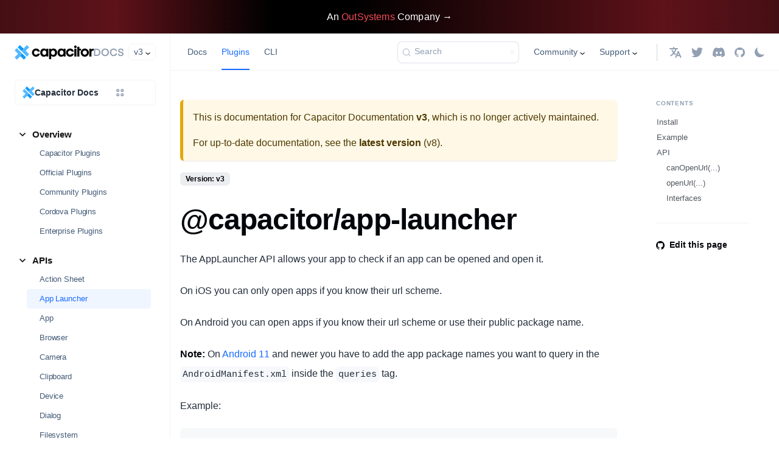

--- FILE ---
content_type: text/html; charset=utf-8
request_url: https://capacitorjs.com/docs/v3/apis/app-launcher
body_size: 14898
content:
<!doctype html>
<html lang="en" dir="ltr" class="docs-wrapper plugin-docs plugin-id-default docs-version-v3 docs-doc-page docs-doc-id-apis/app-launcher" data-has-hydrated="false">
<head>
<meta charset="UTF-8">
<meta name="generator" content="Docusaurus v3.5.2">
<title data-rh="true">App Launcher Capacitor Plugin API | Capacitor Documentation</title><meta data-rh="true" name="viewport" content="width=device-width,initial-scale=1"><meta data-rh="true" name="twitter:card" content="summary_large_image"><meta data-rh="true" property="og:url" content="https://capacitorjs.com/docs/v3/apis/app-launcher"><meta data-rh="true" property="og:locale" content="en"><meta data-rh="true" name="docusaurus_locale" content="en"><meta data-rh="true" name="docsearch:language" content="en"><meta data-rh="true" name="docusaurus_version" content="v3"><meta data-rh="true" name="docusaurus_tag" content="docs-default-v3"><meta data-rh="true" name="docsearch:version" content="v3"><meta data-rh="true" name="docsearch:docusaurus_tag" content="docs-default-v3"><meta data-rh="true" property="og:title" content="App Launcher Capacitor Plugin API | Capacitor Documentation"><meta data-rh="true" name="description" content="The AppLauncher API allows to open other apps"><meta data-rh="true" property="og:description" content="The AppLauncher API allows to open other apps"><link data-rh="true" rel="icon" href="/docs/img/meta/favicon.png"><link data-rh="true" rel="canonical" href="https://capacitorjs.com/docs/v3/apis/app-launcher"><link data-rh="true" rel="alternate" href="https://capacitorjs.com/docs/v3/apis/app-launcher" hreflang="en"><link data-rh="true" rel="alternate" href="https://capacitorjs.com/docs/v3/apis/app-launcher" hreflang="x-default"><link data-rh="true" rel="preconnect" href="https://3IVALO5OU4-dsn.algolia.net" crossorigin="anonymous"><link rel="preconnect" href="https://www.googletagmanager.com">
<script>window.dataLayer=window.dataLayer||[]</script>
<script>!function(e,t,a,n){e[n]=e[n]||[],e[n].push({"gtm.start":(new Date).getTime(),event:"gtm.js"});var g=t.getElementsByTagName(a)[0],m=t.createElement(a);m.async=!0,m.src="https://www.googletagmanager.com/gtm.js?id=GTM-TKMGCBC",g.parentNode.insertBefore(m,g)}(window,document,"script","dataLayer")</script>



<link rel="search" type="application/opensearchdescription+xml" title="Capacitor Documentation" href="/docs/opensearch.xml"><link rel="stylesheet" href="/docs/assets/css/styles.6d729d6c.css">
<script src="/docs/assets/js/runtime~main.a2014314.js" defer="defer"></script>
<script src="/docs/assets/js/main.0c336f15.js" defer="defer"></script>
</head>
<body class="navigation-with-keyboard">
<noscript><iframe src="https://www.googletagmanager.com/ns.html?id=GTM-TKMGCBC" height="0" width="0" style="display:none;visibility:hidden"></iframe></noscript>

<script>!function(){function t(t){document.documentElement.setAttribute("data-theme",t)}var e=function(){try{return new URLSearchParams(window.location.search).get("docusaurus-theme")}catch(t){}}()||function(){try{return window.localStorage.getItem("theme")}catch(t){}}();t(null!==e?e:"light")}(),function(){try{const a=new URLSearchParams(window.location.search).entries();for(var[t,e]of a)if(t.startsWith("docusaurus-data-")){var n=t.replace("docusaurus-data-","data-");document.documentElement.setAttribute(n,e)}}catch(t){}}(),document.documentElement.setAttribute("data-announcement-bar-initially-dismissed",function(){try{return"true"===localStorage.getItem("docusaurus.announcement.dismiss")}catch(t){}return!1}())</script><div id="__docusaurus"><div role="region" aria-label="Skip to main content"><a class="skipToContent_fXgn" href="#__docusaurus_skipToContent_fallback">Skip to main content</a></div><div class="announcementBar_mb4j" role="banner"><div class="content_knG7 announcementBarContent_xLdY"><a href="https://www.outsystems.com/?utm_source=ionic&utm_medium=referral&utm_campaign=ionic-referral&utm_term=none&utm_content=other&utm_campaignteam=digital-mktg&utm_partner=none" target="_blank" rel="noopener"><span>An <strong>OutSystems</strong> Company →</span></a></div></div><div id="__docusaurus_skipToContent_fallback" class="main-wrapper mainWrapper_Nx9I"><div class="docsWrapper_hBAB"><button aria-label="Scroll back to top" class="clean-btn theme-back-to-top-button backToTopButton_sjWU" type="button"></button><div class="docRoot_UBD9"><aside class="theme-doc-sidebar-container docSidebarContainer_YfHR"><div class="sidebarViewport_aRkj"><div class="sidebar_sG9j"><div class="sidebarTop_sncL"><div class="sidebarTopEnd__3Mf"><div class="logo_TVfK"><a href="https://capacitorjs.com" target="_self" rel="noopener noreferrer"><img src="/docs/logos/capacitor-text-docs-light.png" alt="Site Logo" class="themedComponent_mlkZ themedComponent--light_NVdE" height="24" width="130"><img src="/docs/logos/capacitor-text-docs-dark.png" alt="Site Logo" class="themedComponent_mlkZ themedComponent--dark_xIcU" height="24" width="130"></a><div class="logoAfter_U7Cy logo__after"><a href="/docs"><svg xmlns="http://www.w3.org/2000/svg" width="50" height="14" fill="none"><path fill="#92A0B3" d="M4.53 13C8.69 13 11 10.52 11 6.96 11 3.42 8.7.93 4.53.93H.43V13h4.1Zm4.3-6.04c0 2.5-1.4 4.14-4.37 4.14H2.48V2.83h1.98c2.97 0 4.37 1.64 4.37 4.13Zm5.9 0c0-2.6 1.7-4.31 4.06-4.31 2.36 0 4.06 1.71 4.06 4.31 0 2.6-1.7 4.32-4.06 4.32-2.37 0-4.07-1.71-4.07-4.31Zm-2.18 0a6.06 6.06 0 0 0 6.24 6.3c3.67 0 6.24-2.7 6.24-6.3A6.06 6.06 0 0 0 18.79.67a6.06 6.06 0 0 0-6.24 6.3Zm14.01-.01c0 3.72 2.52 6.29 6.03 6.29 3 0 5.3-1.79 5.8-4.66h-2.2c-.4 1.7-1.78 2.69-3.6 2.69-2.4 0-3.85-1.72-3.85-4.32 0-2.6 1.44-4.3 3.85-4.3 1.82 0 3.2.98 3.6 2.68h2.2C37.9 2.46 35.6.67 32.6.67c-3.51 0-6.03 2.57-6.03 6.28Zm17.79 4.43c-1.63 0-2.5-.86-2.59-2.15h-2.04c.07 1.97 1.31 4 4.52 4 2.9 0 4.8-1.42 4.8-3.61 0-4.83-6.8-2.77-6.8-5.43 0-1.07.87-1.66 2.28-1.66 1.54 0 2.34.95 2.36 2.14h2.02c-.05-2.26-1.54-4-4.38-4-2.69 0-4.32 1.65-4.32 3.58 0 4.82 6.75 2.51 6.75 5.45 0 1.09-.95 1.69-2.6 1.69Z"/></svg></a></div></div><div class="navbar__item dropdown dropdown--hoverable"><a aria-current="page" class="navbar__link active" aria-haspopup="true" aria-expanded="false" role="button" href="/docs/v3/apis/app-launcher">v3</a><ul class="dropdown__menu"><li><a class="dropdown__link" href="/docs/apis/app-launcher">v8</a></li><li><a class="dropdown__link" href="/docs/v7/apis/app-launcher">v7</a></li><li><a class="dropdown__link" href="/docs/v6/apis/app-launcher">v6</a></li><li><a class="dropdown__link" href="/docs/v5/apis/app-launcher">v5</a></li><li><a class="dropdown__link" href="/docs/v4/apis/app-launcher">v4</a></li><li><a aria-current="page" class="dropdown__link dropdown__link--active" href="/docs/v3/apis/app-launcher">v3</a></li><li><a class="dropdown__link" href="/docs/v2/">v2</a></li></ul></div></div></div><div class="productDropdown_WBpG product-dropdown dropdown"><button class="productDropdownButton_oJda ds-heading-6"><div class="productDropdownButtonStart_geCD"><img src="/docs/img/components/product-dropdown/logo-dark.png" alt="Capacitor Logo" class="themedComponent_mlkZ themedComponent--light_NVdE" width="20" height="20"><img src="/docs/img/components/product-dropdown/logo-dark.png" alt="Capacitor Logo" class="themedComponent_mlkZ themedComponent--dark_xIcU" width="20" height="20"><div class="productDropdownButtonTextWrapper_TTPK"><span class="productDropdownButtonText_N95v">Capacitor Docs</span></div></div><div style="background-size:cover;background-repeat:no-repeat;position:relative;background-image:url(&quot;[data-uri]&quot;)"><svg width="12" height="12"></svg><noscript><img style="position:absolute;top:0;left:0" src="/docs/assets/ideal-img/icon-more.5434974.27.png" srcset="/docs/assets/ideal-img/icon-more.5434974.27.png 27w" alt="more icon" width="12" height="12"></noscript></div><div style="background-size:cover;background-repeat:no-repeat;position:relative;background-image:url(&quot;[data-uri]&quot;)"><svg width="12" height="12"></svg><noscript><img style="position:absolute;top:0;left:0" src="/docs/assets/ideal-img/icon-more.5230332.27.png" srcset="/docs/assets/ideal-img/icon-more.5230332.27.png 27w" alt="more icon" width="12" height="12"></noscript></div></button><div class="productDropdownMenu_CB0L dropdown__menu dropdown--show"><div class="productDropdownStart_k2fc"><article><h2 class="ds-overline-1">Products</h2><ul><li class="productDropdownItem_R7mi"><a class="ds-heading-5 productDropdownItemLink_fmtA" href="https://ionic.io/docs/appflow"><div style="background-size:cover;background-repeat:no-repeat;position:relative;background-image:url(&quot;[data-uri]&quot;)"><svg width="20" height="20"></svg><noscript><img style="position:absolute;top:0;left:0" src="/docs/assets/ideal-img/logo-appflow.79bf9aa.43.png" srcset="/docs/assets/ideal-img/logo-appflow.79bf9aa.43.png 43w" alt="appflow logo" width="20" height="20"></noscript></div><div style="background-size:cover;background-repeat:no-repeat;position:relative;background-image:url(&quot;[data-uri]&quot;)"><svg width="20" height="20"></svg><noscript><img style="position:absolute;top:0;left:0" src="/docs/assets/ideal-img/logo-appflow.64f5f2f.43.png" srcset="/docs/assets/ideal-img/logo-appflow.64f5f2f.43.png 43w" alt="appflow logo" width="20" height="20"></noscript></div>Appflow</a></li><li class="productDropdownItem_R7mi"><a class="ds-heading-5 productDropdownItemLink_fmtA" href="https://ionic.io/docs/portals"><div style="background-size:cover;background-repeat:no-repeat;position:relative;background-image:url(&quot;[data-uri]&quot;)"><svg width="20" height="20"></svg><noscript><img style="position:absolute;top:0;left:0" src="/docs/assets/ideal-img/logo-portals.0c94e9c.44.png" srcset="/docs/assets/ideal-img/logo-portals.0c94e9c.44.png 44w" alt="portals logo" width="20" height="20"></noscript></div><div style="background-size:cover;background-repeat:no-repeat;position:relative;background-image:url(&quot;[data-uri]&quot;)"><svg width="20" height="20"></svg><noscript><img style="position:absolute;top:0;left:0" src="/docs/assets/ideal-img/logo-portals.45dcaad.44.png" srcset="/docs/assets/ideal-img/logo-portals.45dcaad.44.png 44w" alt="portals logo" width="20" height="20"></noscript></div>Portals</a></li></ul></article><article><h2 class="ds-overline-1">Open Source</h2><ul><li class="productDropdownItem_R7mi"><a class="ds-heading-5 productDropdownItemLink_fmtA" href="https://ionicframework.com/docs" target="_blank" rel="noopener"><div style="background-size:cover;background-repeat:no-repeat;position:relative;background-image:url(&quot;[data-uri]&quot;)"><svg width="20" height="20"></svg><noscript><img style="position:absolute;top:0;left:0" src="/docs/assets/ideal-img/logo-framework.9739870.44.png" srcset="/docs/assets/ideal-img/logo-framework.9739870.44.png 44w" alt="Ionic Framework logo" width="20" height="20"></noscript></div><div style="background-size:cover;background-repeat:no-repeat;position:relative;background-image:url(&quot;[data-uri]&quot;)"><svg width="20" height="20"></svg><noscript><img style="position:absolute;top:0;left:0" src="/docs/assets/ideal-img/logo-framework.166f43d.44.png" srcset="/docs/assets/ideal-img/logo-framework.166f43d.44.png 44w" alt="Ionic Framework logo" width="20" height="20"></noscript></div><span class="productDropdownItemText_S2rp">Ionic Framework<svg class="iconExternalLink_M2d8" xmlns="http://www.w3.org/2000/svg" width="9" height="9" aria-hidden="true"><path fill="currentColor" d="M9 7.91H7.33V2.9L1.22 9 0 7.78l6.11-6.1H1.08V0H9v7.91Z"></path></svg></span></a></li><li class="productDropdownItem_R7mi"><a class="ds-heading-5 productDropdownItemLink_fmtA"><div style="background-size:cover;background-repeat:no-repeat;position:relative;background-image:url(&quot;[data-uri]&quot;)"><svg width="20" height="20"></svg><noscript><img style="position:absolute;top:0;left:0" src="/docs/assets/ideal-img/logo-capacitor.cd63ad3.44.png" srcset="/docs/assets/ideal-img/logo-capacitor.cd63ad3.44.png 44w" alt="Capacitor logo" width="20" height="20"></noscript></div><div style="background-size:cover;background-repeat:no-repeat;position:relative;background-image:url(&quot;[data-uri]&quot;)"><svg width="20" height="20"></svg><noscript><img style="position:absolute;top:0;left:0" src="/docs/assets/ideal-img/logo-capacitor.67c3540.44.png" srcset="/docs/assets/ideal-img/logo-capacitor.67c3540.44.png 44w" alt="Capacitor logo" width="20" height="20"></noscript></div><span class="productDropdownItemText_S2rp">Capacitor</span></a></li><li class="productDropdownItem_R7mi"><a class="ds-heading-5 productDropdownItemLink_fmtA" href="https://stenciljs.com/docs" target="_blank" rel="noopener"><div style="background-size:cover;background-repeat:no-repeat;position:relative;background-image:url(&quot;[data-uri]&quot;)"><svg width="20" height="16"></svg><noscript><img style="position:absolute;top:0;left:0" src="/docs/assets/ideal-img/logo-stencil.fbf94aa.50.png" srcset="/docs/assets/ideal-img/logo-stencil.fbf94aa.50.png 50w" alt="Stencil logo" width="20" height="16"></noscript></div><div style="background-size:cover;background-repeat:no-repeat;position:relative;background-image:url(&quot;[data-uri]&quot;)"><svg width="20" height="16"></svg><noscript><img style="position:absolute;top:0;left:0" src="/docs/assets/ideal-img/logo-stencil.b6753c6.50.png" srcset="/docs/assets/ideal-img/logo-stencil.b6753c6.50.png 50w" alt="Stencil logo" width="20" height="16"></noscript></div><span class="productDropdownItemText_S2rp">Stencil<svg class="iconExternalLink_M2d8" xmlns="http://www.w3.org/2000/svg" width="9" height="9" aria-hidden="true"><path fill="currentColor" d="M9 7.91H7.33V2.9L1.22 9 0 7.78l6.11-6.1H1.08V0H9v7.91Z"></path></svg></span></a></li></ul></article></div><div class="productDropdownEnd_jgEv"><div class="productDropdownEndLinks_Wuzx"><a class="ds-paragraph-4" href="https://ionic.link/discord" target="_blank" rel="noopener nofollow">Community Hub</a><a class="ds-paragraph-4" href="https://forum.ionicframework.com/c/capacitor/26" target="_blank" rel="noopener nofollow">Forum</a></div><div class="productDropdownIcons_cilE"><a href="https://twitter.com/capacitorjs" target="_blank" rel="noopener nofollow"><div style="background-size:cover;background-repeat:no-repeat;position:relative;background-image:url(&quot;[data-uri]&quot;)"><svg width="17" height="14"></svg><noscript><img style="position:absolute;top:0;left:0" src="/docs/assets/ideal-img/logo-twitter.ac32845.34.png" srcset="/docs/assets/ideal-img/logo-twitter.ac32845.34.png 34w" alt="Twitter logo" width="17" height="14"></noscript></div><div style="background-size:cover;background-repeat:no-repeat;position:relative;background-image:url(&quot;[data-uri]&quot;)"><svg width="17" height="14"></svg><noscript><img style="position:absolute;top:0;left:0" src="/docs/assets/ideal-img/logo-twitter.d2eb4dc.34.png" srcset="/docs/assets/ideal-img/logo-twitter.d2eb4dc.34.png 34w" alt="Twitter logo" width="17" height="14"></noscript></div></a><a href="https://ionic.link/discord"><div style="background-size:cover;background-repeat:no-repeat;position:relative;background-image:url(&quot;[data-uri]&quot;)"><svg width="18" height="14"></svg><noscript><img style="position:absolute;top:0;left:0" src="/docs/assets/ideal-img/logo-discord.5546f8f.36.png" srcset="/docs/assets/ideal-img/logo-discord.5546f8f.36.png 36w" alt="Discord logo" width="18" height="14"></noscript></div><div style="background-size:cover;background-repeat:no-repeat;position:relative;background-image:url(&quot;[data-uri]&quot;)"><svg width="18" height="14"></svg><noscript><img style="position:absolute;top:0;left:0" src="/docs/assets/ideal-img/logo-discord.f120621.36.png" srcset="/docs/assets/ideal-img/logo-discord.f120621.36.png 36w" alt="Discord logo" width="18" height="14"></noscript></div></a><a href="https://github.com/ionic-team/capacitor" target="_blank" rel="noopener nofollow"><div style="background-size:cover;background-repeat:no-repeat;position:relative;background-image:url(&quot;[data-uri]&quot;)"><svg width="17" height="16"></svg><noscript><img style="position:absolute;top:0;left:0" src="/docs/assets/ideal-img/logo-github.4176cf3.34.png" srcset="/docs/assets/ideal-img/logo-github.4176cf3.34.png 34w" alt="Github logo" width="17" height="16"></noscript></div><div style="background-size:cover;background-repeat:no-repeat;position:relative;background-image:url(&quot;[data-uri]&quot;)"><svg width="17" height="16"></svg><noscript><img style="position:absolute;top:0;left:0" src="/docs/assets/ideal-img/logo-github.45e33a9.34.png" srcset="/docs/assets/ideal-img/logo-github.45e33a9.34.png 34w" alt="Github logo" width="17" height="16"></noscript></div></a></div></div></div></div><nav aria-label="Docs sidebar" class="menu thin-scrollbar menu_SIkG menuWithAnnouncementBar_GW3s"><ul class="theme-doc-sidebar-menu menu__list"><li class="theme-doc-sidebar-item-category theme-doc-sidebar-item-category-level-1 menu__list-item"><div class="menu__list-item-collapsible"><a class="menu__link menu__link--sublist menu__link--sublist-caret" role="button" aria-expanded="true" href="/docs/v3/plugins">Overview</a></div><ul style="display:block;overflow:visible;height:auto" class="menu__list"><li class="theme-doc-sidebar-item-link theme-doc-sidebar-item-link-level-2 menu__list-item"><a class="menu__link" tabindex="0" href="/docs/v3/plugins">Capacitor Plugins</a></li><li class="theme-doc-sidebar-item-link theme-doc-sidebar-item-link-level-2 menu__list-item"><a class="menu__link" tabindex="0" href="/docs/v3/apis">Official Plugins</a></li><li class="theme-doc-sidebar-item-link theme-doc-sidebar-item-link-level-2 menu__list-item"><a class="menu__link" tabindex="0" href="/docs/v3/plugins/community">Community Plugins</a></li><li class="theme-doc-sidebar-item-link theme-doc-sidebar-item-link-level-2 menu__list-item"><a class="menu__link" tabindex="0" href="/docs/v3/plugins/cordova">Cordova Plugins</a></li><li class="theme-doc-sidebar-item-link theme-doc-sidebar-item-link-level-2 menu__list-item"><a class="menu__link" tabindex="0" href="/docs/v3/plugins/enterprise">Enterprise Plugins</a></li></ul></li><li class="theme-doc-sidebar-item-category theme-doc-sidebar-item-category-level-1 menu__list-item"><div class="menu__list-item-collapsible"><a class="menu__link menu__link--sublist menu__link--sublist-caret menu__link--active" role="button" aria-expanded="true" href="/docs/v3/apis/action-sheet">APIs</a></div><ul style="display:block;overflow:visible;height:auto" class="menu__list"><li class="theme-doc-sidebar-item-link theme-doc-sidebar-item-link-level-2 menu__list-item"><a class="menu__link" tabindex="0" href="/docs/v3/apis/action-sheet">Action Sheet</a></li><li class="theme-doc-sidebar-item-link theme-doc-sidebar-item-link-level-2 menu__list-item"><a class="menu__link menu__link--active" aria-current="page" tabindex="0" href="/docs/v3/apis/app-launcher">App Launcher</a></li><li class="theme-doc-sidebar-item-link theme-doc-sidebar-item-link-level-2 menu__list-item"><a class="menu__link" tabindex="0" href="/docs/v3/apis/app">App</a></li><li class="theme-doc-sidebar-item-link theme-doc-sidebar-item-link-level-2 menu__list-item"><a class="menu__link" tabindex="0" href="/docs/v3/apis/browser">Browser</a></li><li class="theme-doc-sidebar-item-link theme-doc-sidebar-item-link-level-2 menu__list-item"><a class="menu__link" tabindex="0" href="/docs/v3/apis/camera">Camera</a></li><li class="theme-doc-sidebar-item-link theme-doc-sidebar-item-link-level-2 menu__list-item"><a class="menu__link" tabindex="0" href="/docs/v3/apis/clipboard">Clipboard</a></li><li class="theme-doc-sidebar-item-link theme-doc-sidebar-item-link-level-2 menu__list-item"><a class="menu__link" tabindex="0" href="/docs/v3/apis/device">Device</a></li><li class="theme-doc-sidebar-item-link theme-doc-sidebar-item-link-level-2 menu__list-item"><a class="menu__link" tabindex="0" href="/docs/v3/apis/dialog">Dialog</a></li><li class="theme-doc-sidebar-item-link theme-doc-sidebar-item-link-level-2 menu__list-item"><a class="menu__link" tabindex="0" href="/docs/v3/apis/filesystem">Filesystem</a></li><li class="theme-doc-sidebar-item-link theme-doc-sidebar-item-link-level-2 menu__list-item"><a class="menu__link" tabindex="0" href="/docs/v3/apis/geolocation">Geolocation</a></li><li class="theme-doc-sidebar-item-link theme-doc-sidebar-item-link-level-2 menu__list-item"><a class="menu__link" tabindex="0" href="/docs/v3/apis/google-maps">Google Maps</a></li><li class="theme-doc-sidebar-item-link theme-doc-sidebar-item-link-level-2 menu__list-item"><a class="menu__link" tabindex="0" href="/docs/v3/apis/haptics">Haptics</a></li><li class="theme-doc-sidebar-item-link theme-doc-sidebar-item-link-level-2 menu__list-item"><a class="menu__link" tabindex="0" href="/docs/v3/apis/keyboard">Keyboard</a></li><li class="theme-doc-sidebar-item-link theme-doc-sidebar-item-link-level-2 menu__list-item"><a class="menu__link" tabindex="0" href="/docs/v3/apis/local-notifications">Local Notifications</a></li><li class="theme-doc-sidebar-item-link theme-doc-sidebar-item-link-level-2 menu__list-item"><a class="menu__link" tabindex="0" href="/docs/v3/apis/motion">Motion</a></li><li class="theme-doc-sidebar-item-link theme-doc-sidebar-item-link-level-2 menu__list-item"><a class="menu__link" tabindex="0" href="/docs/v3/apis/network">Network</a></li><li class="theme-doc-sidebar-item-link theme-doc-sidebar-item-link-level-2 menu__list-item"><a class="menu__link" tabindex="0" href="/docs/v3/apis/push-notifications">Push Notifications</a></li><li class="theme-doc-sidebar-item-link theme-doc-sidebar-item-link-level-2 menu__list-item"><a class="menu__link" tabindex="0" href="/docs/v3/apis/screen-reader">Screen Reader</a></li><li class="theme-doc-sidebar-item-link theme-doc-sidebar-item-link-level-2 menu__list-item"><a class="menu__link" tabindex="0" href="/docs/v3/apis/share">Share</a></li><li class="theme-doc-sidebar-item-link theme-doc-sidebar-item-link-level-2 menu__list-item"><a class="menu__link" tabindex="0" href="/docs/v3/apis/splash-screen">Splash Screen</a></li><li class="theme-doc-sidebar-item-link theme-doc-sidebar-item-link-level-2 menu__list-item"><a class="menu__link" tabindex="0" href="/docs/v3/apis/status-bar">Status Bar</a></li><li class="theme-doc-sidebar-item-link theme-doc-sidebar-item-link-level-2 menu__list-item"><a class="menu__link" tabindex="0" href="/docs/v3/apis/storage">Storage</a></li><li class="theme-doc-sidebar-item-link theme-doc-sidebar-item-link-level-2 menu__list-item"><a class="menu__link" tabindex="0" href="/docs/v3/apis/text-zoom">Text Zoom</a></li><li class="theme-doc-sidebar-item-link theme-doc-sidebar-item-link-level-2 menu__list-item"><a class="menu__link" tabindex="0" href="/docs/v3/apis/toast">Toast</a></li></ul></li><li class="theme-doc-sidebar-item-category theme-doc-sidebar-item-category-level-1 menu__list-item"><div class="menu__list-item-collapsible"><a class="menu__link menu__link--sublist menu__link--sublist-caret" role="button" aria-expanded="true" href="/docs/v3/plugins/creating-plugins">Creating Plugins</a></div><ul style="display:block;overflow:visible;height:auto" class="menu__list"><li class="theme-doc-sidebar-item-link theme-doc-sidebar-item-link-level-2 menu__list-item"><a class="menu__link" tabindex="0" href="/docs/v3/plugins/creating-plugins">Overview</a></li><li class="theme-doc-sidebar-item-link theme-doc-sidebar-item-link-level-2 menu__list-item"><a class="menu__link" tabindex="0" href="/docs/v3/plugins/workflow">Development Workflow</a></li><li class="theme-doc-sidebar-item-link theme-doc-sidebar-item-link-level-2 menu__list-item"><a class="menu__link" tabindex="0" href="/docs/v3/plugins/ios">iOS Guide</a></li><li class="theme-doc-sidebar-item-link theme-doc-sidebar-item-link-level-2 menu__list-item"><a class="menu__link" tabindex="0" href="/docs/v3/plugins/android">Android Guide</a></li><li class="theme-doc-sidebar-item-link theme-doc-sidebar-item-link-level-2 menu__list-item"><a class="menu__link" tabindex="0" href="/docs/v3/plugins/web">Web/PWA Guide</a></li><li class="theme-doc-sidebar-item-link theme-doc-sidebar-item-link-level-2 menu__list-item"><a class="menu__link" tabindex="0" href="/docs/v3/plugins/method-types">Method Types</a></li><li class="theme-doc-sidebar-item-link theme-doc-sidebar-item-link-level-2 menu__list-item"><a class="menu__link" tabindex="0" href="/docs/v3/plugins/configuration-values">Configuration Values</a></li></ul></li><li class="theme-doc-sidebar-item-category theme-doc-sidebar-item-category-level-1 menu__list-item"><div class="menu__list-item-collapsible"><a class="menu__link menu__link--sublist menu__link--sublist-caret" role="button" aria-expanded="true" href="/docs/v3/plugins/tutorial/introduction">Plugin Tutorial</a></div><ul style="display:block;overflow:visible;height:auto" class="menu__list"><li class="theme-doc-sidebar-item-link theme-doc-sidebar-item-link-level-2 menu__list-item"><a class="menu__link" tabindex="0" href="/docs/v3/plugins/tutorial/introduction">Getting Started</a></li><li class="theme-doc-sidebar-item-link theme-doc-sidebar-item-link-level-2 menu__list-item"><a class="menu__link" tabindex="0" href="/docs/v3/plugins/tutorial/designing-the-plugin-api">Designing the Plugin API</a></li><li class="theme-doc-sidebar-item-link theme-doc-sidebar-item-link-level-2 menu__list-item"><a class="menu__link" tabindex="0" href="/docs/v3/plugins/tutorial/using-the-plugin-api">Using the Plugin API</a></li><li class="theme-doc-sidebar-item-link theme-doc-sidebar-item-link-level-2 menu__list-item"><a class="menu__link" tabindex="0" href="/docs/v3/plugins/tutorial/web">Implementing for Web/PWA</a></li><li class="theme-doc-sidebar-item-link theme-doc-sidebar-item-link-level-2 menu__list-item"><a class="menu__link" tabindex="0" href="/docs/v3/plugins/tutorial/code-abstraction-patterns">Code Abstraction Patterns</a></li><li class="theme-doc-sidebar-item-link theme-doc-sidebar-item-link-level-2 menu__list-item"><a class="menu__link" tabindex="0" href="/docs/v3/plugins/tutorial/ios-implementation">Implementing for iOS</a></li><li class="theme-doc-sidebar-item-link theme-doc-sidebar-item-link-level-2 menu__list-item"><a class="menu__link" tabindex="0" href="/docs/v3/plugins/tutorial/android-implementation">Implementing for Android</a></li><li class="theme-doc-sidebar-item-link theme-doc-sidebar-item-link-level-2 menu__list-item"><a class="menu__link" tabindex="0" href="/docs/v3/plugins/tutorial/packaging-the-plugin">Packaging the Plugin</a></li></ul></li></ul></nav></div></div></aside><main class="docMainContainer_X2s8"><nav aria-label="Main" class="navbar navbar--fixed-top navbarHideable_m1mJ"><div class="navbar__inner"><div class="navbar__items"><button aria-label="Toggle navigation bar" aria-expanded="false" class="navbar__toggle clean-btn" type="button"><svg width="30" height="30" viewBox="0 0 30 30" aria-hidden="true"><path stroke="currentColor" stroke-linecap="round" stroke-miterlimit="10" stroke-width="2" d="M4 7h22M4 15h22M4 23h22"></path></svg></button><div class="logo_TVfK"><a href="https://capacitorjs.com" target="_self" rel="noopener noreferrer" class="navbar__brand"><div class="navbar__logo"><img src="/docs/logos/capacitor-text-docs-light.png" alt="Site Logo" class="themedComponent_mlkZ themedComponent--light_NVdE" height="24" width="130"><img src="/docs/logos/capacitor-text-docs-dark.png" alt="Site Logo" class="themedComponent_mlkZ themedComponent--dark_xIcU" height="24" width="130"></div></a><div class="logoAfter_U7Cy logo__after"><a href="/docs"><svg xmlns="http://www.w3.org/2000/svg" width="50" height="14" fill="none"><path fill="#92A0B3" d="M4.53 13C8.69 13 11 10.52 11 6.96 11 3.42 8.7.93 4.53.93H.43V13h4.1Zm4.3-6.04c0 2.5-1.4 4.14-4.37 4.14H2.48V2.83h1.98c2.97 0 4.37 1.64 4.37 4.13Zm5.9 0c0-2.6 1.7-4.31 4.06-4.31 2.36 0 4.06 1.71 4.06 4.31 0 2.6-1.7 4.32-4.06 4.32-2.37 0-4.07-1.71-4.07-4.31Zm-2.18 0a6.06 6.06 0 0 0 6.24 6.3c3.67 0 6.24-2.7 6.24-6.3A6.06 6.06 0 0 0 18.79.67a6.06 6.06 0 0 0-6.24 6.3Zm14.01-.01c0 3.72 2.52 6.29 6.03 6.29 3 0 5.3-1.79 5.8-4.66h-2.2c-.4 1.7-1.78 2.69-3.6 2.69-2.4 0-3.85-1.72-3.85-4.32 0-2.6 1.44-4.3 3.85-4.3 1.82 0 3.2.98 3.6 2.68h2.2C37.9 2.46 35.6.67 32.6.67c-3.51 0-6.03 2.57-6.03 6.28Zm17.79 4.43c-1.63 0-2.5-.86-2.59-2.15h-2.04c.07 1.97 1.31 4 4.52 4 2.9 0 4.8-1.42 4.8-3.61 0-4.83-6.8-2.77-6.8-5.43 0-1.07.87-1.66 2.28-1.66 1.54 0 2.34.95 2.36 2.14h2.02c-.05-2.26-1.54-4-4.38-4-2.69 0-4.32 1.65-4.32 3.58 0 4.82 6.75 2.51 6.75 5.45 0 1.09-.95 1.69-2.6 1.69Z"/></svg></a></div></div><a class="navbar__item navbar__link" href="/docs/v3/">Docs</a><a aria-current="page" class="navbar__item navbar__link navbar__link--active" href="/docs/v3/plugins">Plugins</a><a class="navbar__item navbar__link" href="/docs/v3/cli">CLI</a></div><div class="navbar__items navbar__items--right"><div class="navbarSearchContainer_Bca1"><button type="button" class="DocSearch DocSearch-Button" aria-label="Search (Command+K)"><span class="DocSearch-Button-Container"><svg width="20" height="20" class="DocSearch-Search-Icon" viewBox="0 0 20 20" aria-hidden="true"><path d="M14.386 14.386l4.0877 4.0877-4.0877-4.0877c-2.9418 2.9419-7.7115 2.9419-10.6533 0-2.9419-2.9418-2.9419-7.7115 0-10.6533 2.9418-2.9419 7.7115-2.9419 10.6533 0 2.9419 2.9418 2.9419 7.7115 0 10.6533z" stroke="currentColor" fill="none" fill-rule="evenodd" stroke-linecap="round" stroke-linejoin="round"></path></svg><span class="DocSearch-Button-Placeholder">Search</span></span><span class="DocSearch-Button-Keys"></span></button></div><div class="navbar__item dropdown dropdown--hoverable dropdown--right"><a href="#" aria-haspopup="true" aria-expanded="false" role="button" class="navbar__link navbar__link--community">Community</a><ul class="dropdown__menu"><li><a href="https://ionicframework.com/community" target="_blank" class="dropdown__link">Community Hub<svg class="iconExternalLink_M2d8" xmlns="http://www.w3.org/2000/svg" width="12" height="12" aria-hidden="true"><path fill="currentColor" d="M9 7.91H7.33V2.9L1.22 9 0 7.78l6.11-6.1H1.08V0H9v7.91Z"></path></svg></a></li><li><a href="https://forum.ionicframework.com/" target="_blank" class="dropdown__link">Forum<svg class="iconExternalLink_M2d8" xmlns="http://www.w3.org/2000/svg" width="12" height="12" aria-hidden="true"><path fill="currentColor" d="M9 7.91H7.33V2.9L1.22 9 0 7.78l6.11-6.1H1.08V0H9v7.91Z"></path></svg></a></li><li><a href="https://ionic.io/blog/tag/capacitor" target="_blank" class="dropdown__link">Blog<svg class="iconExternalLink_M2d8" xmlns="http://www.w3.org/2000/svg" width="12" height="12" aria-hidden="true"><path fill="currentColor" d="M9 7.91H7.33V2.9L1.22 9 0 7.78l6.11-6.1H1.08V0H9v7.91Z"></path></svg></a></li><li><a href="https://twitter.com/capacitorjs" target="_blank" class="dropdown__link">Twitter<svg class="iconExternalLink_M2d8" xmlns="http://www.w3.org/2000/svg" width="12" height="12" aria-hidden="true"><path fill="currentColor" d="M9 7.91H7.33V2.9L1.22 9 0 7.78l6.11-6.1H1.08V0H9v7.91Z"></path></svg></a></li></ul></div><div class="navbar__item dropdown dropdown--hoverable dropdown--right"><a href="#" aria-haspopup="true" aria-expanded="false" role="button" class="navbar__link navbar__link--support">Support</a><ul class="dropdown__menu"><li><a href="https://ionicframework.com/support" target="_blank" class="dropdown__link">Help Center<svg class="iconExternalLink_M2d8" xmlns="http://www.w3.org/2000/svg" width="12" height="12" aria-hidden="true"><path fill="currentColor" d="M9 7.91H7.33V2.9L1.22 9 0 7.78l6.11-6.1H1.08V0H9v7.91Z"></path></svg></a></li><li><a href="https://ionic.zendesk.com/" target="_blank" class="dropdown__link">Customer Support<svg class="iconExternalLink_M2d8" xmlns="http://www.w3.org/2000/svg" width="12" height="12" aria-hidden="true"><path fill="currentColor" d="M9 7.91H7.33V2.9L1.22 9 0 7.78l6.11-6.1H1.08V0H9v7.91Z"></path></svg></a></li><li><a href="https://ionicframework.com/advisory" target="_blank" class="dropdown__link">Enterprise Advisory<svg class="iconExternalLink_M2d8" xmlns="http://www.w3.org/2000/svg" width="12" height="12" aria-hidden="true"><path fill="currentColor" d="M9 7.91H7.33V2.9L1.22 9 0 7.78l6.11-6.1H1.08V0H9v7.91Z"></path></svg></a></li></ul></div><div class="navbar__item"><div class="separator" aria-hidden></div></div><div class="navbar__item dropdown dropdown--hoverable dropdown--right"><a href="#" aria-haspopup="true" aria-expanded="false" role="button" class="navbar__link icon-link language navbar__item"><svg width="20" height="18" viewBox="0 0 20 18" fill="none" xmlns="http://www.w3.org/2000/svg"><path d="M1 3H13.1154M7.05764 1V3M10.4232 16.9998L14.4616 7.6665L18.5001 16.9998M11.6641 14.3335H17.259M10.8143 3C10.8143 3 9.79201 6.91667 7.3521 9.875C4.91218 12.8333 2.34606 14.3333 2.34606 14.3333M9.74992 12.3332C9.74992 12.3332 8.27755 11.2082 6.72106 9.20817C5.16456 7.20817 4.36528 5.6665 4.36528 5.6665" stroke="currentColor" stroke-width="2" stroke-linecap="round" stroke-linejoin="round"></path></svg><span class="localeVisuallyHidden_DlPc">English</span></a><ul class="dropdown__menu"><li><a href="/docs/v3/apis/app-launcher" target="_self" rel="noopener noreferrer" class="dropdown__link dropdown__link--active" lang="en">English</a></li><li><a href="https://capacitorjs.jp/docs" target="_blank" class="dropdown__link">日本語</a></li></ul></div><a href="https://twitter.com/capacitorjs" target="_blank" rel="noopener noreferrer" class="navbar__item navbar__link icon-link icon-link-mask icon-link-twitter" aria-label="Twitter"></a><a href="https://ionic.link/discord" target="_blank" rel="noopener noreferrer" class="navbar__item navbar__link icon-link icon-link-mask icon-link-discord" aria-label="Discord"></a><a href="https://github.com/ionic-team/capacitor" target="_blank" rel="noopener noreferrer" class="navbar__item navbar__link icon-link icon-link-mask icon-link-github" aria-label="GitHub repository"></a><div class="toggle_vylO colorModeToggle_DEke"><button class="clean-btn toggleButton_gllP toggleButtonDisabled_aARS" type="button" disabled="" title="Switch between dark and light mode (currently light mode)" aria-label="Switch between dark and light mode (currently light mode)" aria-live="polite"><svg width="16" height="16" viewBox="0 0 16 16" fill="none" xmlns="http://www.w3.org/2000/svg" class="lightToggleIcon_pyhR"><path d="M4.30769 3.38462C4.30769 2.20692 4.48115 1.015 4.92308 0C1.98346 1.27962 0 4.28154 0 7.69231C0 12.2804 3.71962 16 8.30769 16C11.7185 16 14.7204 14.0165 16 11.0769C14.985 11.5188 13.7931 11.6923 12.6154 11.6923C8.02731 11.6923 4.30769 7.97269 4.30769 3.38462Z" fill="currentColor"></path></svg><svg width="16" height="16" fill="none" xmlns="http://www.w3.org/2000/svg" class="darkToggleIcon_wfgR"><path d="M8 3.2a.77.77 0 0 1-.77-.77V.77a.77.77 0 1 1 1.54 0v1.66A.77.77 0 0 1 8 3.2ZM8 16a.77.77 0 0 1-.77-.77v-1.67a.77.77 0 0 1 1.54 0v1.67A.77.77 0 0 1 8 16Zm3.94-11.17a.77.77 0 0 1-.55-1.3l1.18-1.19a.77.77 0 0 1 1.09 1.09L12.48 4.6a.76.76 0 0 1-.54.22Zm-9.06 9.05a.77.77 0 0 1-.54-1.3l1.18-1.19a.77.77 0 1 1 1.09 1.09l-1.18 1.18a.76.76 0 0 1-.55.22Zm12.35-5.11h-1.66a.77.77 0 0 1 0-1.54h1.66a.77.77 0 0 1 0 1.54Zm-12.8 0H.77a.77.77 0 1 1 0-1.54h1.66a.77.77 0 1 1 0 1.54Zm10.69 5.11a.76.76 0 0 1-.55-.22l-1.18-1.18a.77.77 0 0 1 1.09-1.09l1.18 1.18a.76.76 0 0 1-.54 1.31ZM4.06 4.83a.76.76 0 0 1-.54-.22L2.34 3.43a.77.77 0 0 1 1.09-1.09L4.6 3.52a.77.77 0 0 1-.55 1.31ZM8 11.55a3.55 3.55 0 1 1 0-7.1 3.55 3.55 0 0 1 0 7.1Z" fill="currentColor"></path></svg></button></div></div></div><div role="presentation" class="navbar-sidebar__backdrop"></div></nav><div class="container padding-top--md padding-bottom--lg"><div class="row"><div class="col docItemCol_VOVn"><div class="theme-doc-version-banner alert alert--warning margin-bottom--md" role="alert"><div>This is documentation for <!-- -->Capacitor Documentation<!-- --> <b>v3</b>, which is no longer actively maintained.</div><div class="margin-top--md">For up-to-date documentation, see the <b><a href="/docs/apis/app-launcher">latest version</a></b> (<!-- -->v8<!-- -->).</div></div><div class="docItemContainer_Djhp"><article><span class="theme-doc-version-badge badge badge--secondary">Version: v3</span><div class="tocCollapsible_ETCw theme-doc-toc-mobile tocMobile_ITEo"><button type="button" class="clean-btn tocCollapsibleButton_TO0P">On this page</button></div><div class="theme-doc-markdown markdown"><header><h1>@capacitor/app-launcher</h1></header>
<p>The AppLauncher API allows your app to check if an app can be opened and open it.</p>
<p>On iOS you can only open apps if you know their url scheme.</p>
<p>On Android you can open apps if you know their url scheme or use their public package name.</p>
<p><strong>Note:</strong> On <a href="https://developer.android.com/about/versions/11/privacy/package-visibility" target="_blank" rel="noopener noreferrer">Android 11</a> and newer you have to add the app package names you want to query in the <code>AndroidManifest.xml</code> inside the <code>queries</code> tag.</p>
<p>Example:</p>
<div class="language-xml codeBlockContainer_Ckt0 theme-code-block" style="--prism-color:#393A34;--prism-background-color:#f6f8fa"><div class="codeBlockContent_biex"><pre tabindex="0" class="prism-code language-xml codeBlock_bY9V thin-scrollbar" style="color:#393A34;background-color:#f6f8fa"><code class="codeBlockLines_e6Vv"><span class="token-line" style="color:#393A34"><span class="token tag punctuation" style="color:#393A34">&lt;</span><span class="token tag" style="color:#00009f">queries</span><span class="token tag punctuation" style="color:#393A34">&gt;</span><span class="token plain"></span><br></span><span class="token-line" style="color:#393A34"><span class="token plain">  </span><span class="token tag punctuation" style="color:#393A34">&lt;</span><span class="token tag" style="color:#00009f">package</span><span class="token tag" style="color:#00009f"> </span><span class="token tag attr-name namespace" style="color:#00a4db;opacity:0.7">android:</span><span class="token tag attr-name" style="color:#00a4db">name</span><span class="token tag attr-value punctuation attr-equals" style="color:#393A34">=</span><span class="token tag attr-value punctuation" style="color:#393A34">&quot;</span><span class="token tag attr-value" style="color:#e3116c">com.getcapacitor.myapp</span><span class="token tag attr-value punctuation" style="color:#393A34">&quot;</span><span class="token tag" style="color:#00009f"> </span><span class="token tag punctuation" style="color:#393A34">/&gt;</span><span class="token plain"></span><br></span><span class="token-line" style="color:#393A34"><span class="token plain"></span><span class="token tag punctuation" style="color:#393A34">&lt;/</span><span class="token tag" style="color:#00009f">queries</span><span class="token tag punctuation" style="color:#393A34">&gt;</span><br></span></code></pre><div class="buttonGroup__atx"><button type="button" aria-label="Copy code to clipboard" title="Copy" class="clean-btn"><span class="copyButtonIcons_eSgA" aria-hidden="true"><svg viewBox="0 0 24 24" class="copyButtonIcon_y97N"><path fill="currentColor" d="M19,21H8V7H19M19,5H8A2,2 0 0,0 6,7V21A2,2 0 0,0 8,23H19A2,2 0 0,0 21,21V7A2,2 0 0,0 19,5M16,1H4A2,2 0 0,0 2,3V17H4V3H16V1Z"></path></svg><svg viewBox="0 0 24 24" class="copyButtonSuccessIcon_LjdS"><path fill="currentColor" d="M21,7L9,19L3.5,13.5L4.91,12.09L9,16.17L19.59,5.59L21,7Z"></path></svg></span></button></div></div></div>
<h2 class="anchor anchorWithHideOnScrollNavbar_WYt5" id="install">Install<a href="#install" class="hash-link" aria-label="Direct link to Install" title="Direct link to Install">​</a></h2>
<div class="language-bash codeBlockContainer_Ckt0 theme-code-block" style="--prism-color:#393A34;--prism-background-color:#f6f8fa"><div class="codeBlockContent_biex"><pre tabindex="0" class="prism-code language-bash codeBlock_bY9V thin-scrollbar" style="color:#393A34;background-color:#f6f8fa"><code class="codeBlockLines_e6Vv"><span class="token-line" style="color:#393A34"><span class="token function" style="color:#d73a49">npm</span><span class="token plain"> </span><span class="token function" style="color:#d73a49">install</span><span class="token plain"> @capacitor/app-launcher</span><br></span><span class="token-line" style="color:#393A34"><span class="token plain">npx cap </span><span class="token function" style="color:#d73a49">sync</span><br></span></code></pre><div class="buttonGroup__atx"><button type="button" aria-label="Copy code to clipboard" title="Copy" class="clean-btn"><span class="copyButtonIcons_eSgA" aria-hidden="true"><svg viewBox="0 0 24 24" class="copyButtonIcon_y97N"><path fill="currentColor" d="M19,21H8V7H19M19,5H8A2,2 0 0,0 6,7V21A2,2 0 0,0 8,23H19A2,2 0 0,0 21,21V7A2,2 0 0,0 19,5M16,1H4A2,2 0 0,0 2,3V17H4V3H16V1Z"></path></svg><svg viewBox="0 0 24 24" class="copyButtonSuccessIcon_LjdS"><path fill="currentColor" d="M21,7L9,19L3.5,13.5L4.91,12.09L9,16.17L19.59,5.59L21,7Z"></path></svg></span></button></div></div></div>
<h2 class="anchor anchorWithHideOnScrollNavbar_WYt5" id="example">Example<a href="#example" class="hash-link" aria-label="Direct link to Example" title="Direct link to Example">​</a></h2>
<div class="language-typescript codeBlockContainer_Ckt0 theme-code-block" style="--prism-color:#393A34;--prism-background-color:#f6f8fa"><div class="codeBlockContent_biex"><pre tabindex="0" class="prism-code language-typescript codeBlock_bY9V thin-scrollbar" style="color:#393A34;background-color:#f6f8fa"><code class="codeBlockLines_e6Vv"><span class="token-line" style="color:#393A34"><span class="token keyword" style="color:#00009f">import</span><span class="token plain"> </span><span class="token punctuation" style="color:#393A34">{</span><span class="token plain"> AppLauncher </span><span class="token punctuation" style="color:#393A34">}</span><span class="token plain"> </span><span class="token keyword" style="color:#00009f">from</span><span class="token plain"> </span><span class="token string" style="color:#e3116c">&#x27;@capacitor/app-launcher&#x27;</span><span class="token punctuation" style="color:#393A34">;</span><span class="token plain"></span><br></span><span class="token-line" style="color:#393A34"><span class="token plain" style="display:inline-block"></span><br></span><span class="token-line" style="color:#393A34"><span class="token plain"></span><span class="token keyword" style="color:#00009f">const</span><span class="token plain"> </span><span class="token function-variable function" style="color:#d73a49">checkCanOpenUrl</span><span class="token plain"> </span><span class="token operator" style="color:#393A34">=</span><span class="token plain"> </span><span class="token keyword" style="color:#00009f">async</span><span class="token plain"> </span><span class="token punctuation" style="color:#393A34">(</span><span class="token punctuation" style="color:#393A34">)</span><span class="token plain"> </span><span class="token operator" style="color:#393A34">=&gt;</span><span class="token plain"> </span><span class="token punctuation" style="color:#393A34">{</span><span class="token plain"></span><br></span><span class="token-line" style="color:#393A34"><span class="token plain">  </span><span class="token keyword" style="color:#00009f">const</span><span class="token plain"> </span><span class="token punctuation" style="color:#393A34">{</span><span class="token plain"> value </span><span class="token punctuation" style="color:#393A34">}</span><span class="token plain"> </span><span class="token operator" style="color:#393A34">=</span><span class="token plain"> </span><span class="token keyword" style="color:#00009f">await</span><span class="token plain"> AppLauncher</span><span class="token punctuation" style="color:#393A34">.</span><span class="token function" style="color:#d73a49">canOpenUrl</span><span class="token punctuation" style="color:#393A34">(</span><span class="token punctuation" style="color:#393A34">{</span><span class="token plain"> url</span><span class="token operator" style="color:#393A34">:</span><span class="token plain"> </span><span class="token string" style="color:#e3116c">&#x27;com.getcapacitor.myapp&#x27;</span><span class="token plain"> </span><span class="token punctuation" style="color:#393A34">}</span><span class="token punctuation" style="color:#393A34">)</span><span class="token punctuation" style="color:#393A34">;</span><span class="token plain"></span><br></span><span class="token-line" style="color:#393A34"><span class="token plain" style="display:inline-block"></span><br></span><span class="token-line" style="color:#393A34"><span class="token plain">  </span><span class="token builtin">console</span><span class="token punctuation" style="color:#393A34">.</span><span class="token function" style="color:#d73a49">log</span><span class="token punctuation" style="color:#393A34">(</span><span class="token string" style="color:#e3116c">&#x27;Can open url: &#x27;</span><span class="token punctuation" style="color:#393A34">,</span><span class="token plain"> value</span><span class="token punctuation" style="color:#393A34">)</span><span class="token punctuation" style="color:#393A34">;</span><span class="token plain"></span><br></span><span class="token-line" style="color:#393A34"><span class="token plain"></span><span class="token punctuation" style="color:#393A34">}</span><span class="token punctuation" style="color:#393A34">;</span><span class="token plain"></span><br></span><span class="token-line" style="color:#393A34"><span class="token plain" style="display:inline-block"></span><br></span><span class="token-line" style="color:#393A34"><span class="token plain"></span><span class="token keyword" style="color:#00009f">const</span><span class="token plain"> </span><span class="token function-variable function" style="color:#d73a49">openPortfolioPage</span><span class="token plain"> </span><span class="token operator" style="color:#393A34">=</span><span class="token plain"> </span><span class="token keyword" style="color:#00009f">async</span><span class="token plain"> </span><span class="token punctuation" style="color:#393A34">(</span><span class="token punctuation" style="color:#393A34">)</span><span class="token plain"> </span><span class="token operator" style="color:#393A34">=&gt;</span><span class="token plain"> </span><span class="token punctuation" style="color:#393A34">{</span><span class="token plain"></span><br></span><span class="token-line" style="color:#393A34"><span class="token plain">  </span><span class="token keyword" style="color:#00009f">await</span><span class="token plain"> AppLauncher</span><span class="token punctuation" style="color:#393A34">.</span><span class="token function" style="color:#d73a49">openUrl</span><span class="token punctuation" style="color:#393A34">(</span><span class="token punctuation" style="color:#393A34">{</span><span class="token plain"> url</span><span class="token operator" style="color:#393A34">:</span><span class="token plain"> </span><span class="token string" style="color:#e3116c">&#x27;com.getcapacitor.myapp://page?id=portfolio&#x27;</span><span class="token plain"> </span><span class="token punctuation" style="color:#393A34">}</span><span class="token punctuation" style="color:#393A34">)</span><span class="token punctuation" style="color:#393A34">;</span><span class="token plain"></span><br></span><span class="token-line" style="color:#393A34"><span class="token plain"></span><span class="token punctuation" style="color:#393A34">}</span><span class="token punctuation" style="color:#393A34">;</span><br></span></code></pre><div class="buttonGroup__atx"><button type="button" aria-label="Copy code to clipboard" title="Copy" class="clean-btn"><span class="copyButtonIcons_eSgA" aria-hidden="true"><svg viewBox="0 0 24 24" class="copyButtonIcon_y97N"><path fill="currentColor" d="M19,21H8V7H19M19,5H8A2,2 0 0,0 6,7V21A2,2 0 0,0 8,23H19A2,2 0 0,0 21,21V7A2,2 0 0,0 19,5M16,1H4A2,2 0 0,0 2,3V17H4V3H16V1Z"></path></svg><svg viewBox="0 0 24 24" class="copyButtonSuccessIcon_LjdS"><path fill="currentColor" d="M21,7L9,19L3.5,13.5L4.91,12.09L9,16.17L19.59,5.59L21,7Z"></path></svg></span></button></div></div></div>
<h2 class="anchor anchorWithHideOnScrollNavbar_WYt5" id="api">API<a href="#api" class="hash-link" aria-label="Direct link to API" title="Direct link to API">​</a></h2>
<docgen-index>
<ul>
<li><a href="#canopenurl"><code>canOpenUrl(...)</code></a></li>
<li><a href="#openurl"><code>openUrl(...)</code></a></li>
<li><a href="#interfaces">Interfaces</a></li>
</ul>
</docgen-index>
<docgen-api>
<h3 class="anchor anchorWithHideOnScrollNavbar_WYt5" id="canopenurl">canOpenUrl(...)<a href="#canopenurl" class="hash-link" aria-label="Direct link to canOpenUrl(...)" title="Direct link to canOpenUrl(...)">​</a></h3>
<div class="language-typescript codeBlockContainer_Ckt0 theme-code-block" style="--prism-color:#393A34;--prism-background-color:#f6f8fa"><div class="codeBlockContent_biex"><pre tabindex="0" class="prism-code language-typescript codeBlock_bY9V thin-scrollbar" style="color:#393A34;background-color:#f6f8fa"><code class="codeBlockLines_e6Vv"><span class="token-line" style="color:#393A34"><span class="token function" style="color:#d73a49">canOpenUrl</span><span class="token punctuation" style="color:#393A34">(</span><span class="token plain">options</span><span class="token operator" style="color:#393A34">:</span><span class="token plain"> CanOpenURLOptions</span><span class="token punctuation" style="color:#393A34">)</span><span class="token plain"> </span><span class="token operator" style="color:#393A34">=&gt;</span><span class="token plain"> </span><span class="token builtin">Promise</span><span class="token operator" style="color:#393A34">&lt;</span><span class="token plain">CanOpenURLResult</span><span class="token operator" style="color:#393A34">&gt;</span><br></span></code></pre><div class="buttonGroup__atx"><button type="button" aria-label="Copy code to clipboard" title="Copy" class="clean-btn"><span class="copyButtonIcons_eSgA" aria-hidden="true"><svg viewBox="0 0 24 24" class="copyButtonIcon_y97N"><path fill="currentColor" d="M19,21H8V7H19M19,5H8A2,2 0 0,0 6,7V21A2,2 0 0,0 8,23H19A2,2 0 0,0 21,21V7A2,2 0 0,0 19,5M16,1H4A2,2 0 0,0 2,3V17H4V3H16V1Z"></path></svg><svg viewBox="0 0 24 24" class="copyButtonSuccessIcon_LjdS"><path fill="currentColor" d="M21,7L9,19L3.5,13.5L4.91,12.09L9,16.17L19.59,5.59L21,7Z"></path></svg></span></button></div></div></div>
<p>Check if an app can be opened with the given URL.</p>
<p>On iOS you must declare the URL schemes you pass to this method by adding
the <code>LSApplicationQueriesSchemes</code> key to your app&#x27;s <code>Info.plist</code> file.
Learn more about configuring
<a href="https://capacitorjs.com/docs/v3/ios/configuration#configuring-infoplist" target="_blank" rel="noopener noreferrer"><code>Info.plist</code></a>.</p>
<p>This method always returns false for undeclared schemes, whether or not an
appropriate app is installed. To learn more about the key, see
<a href="https://developer.apple.com/library/archive/documentation/General/Reference/InfoPlistKeyReference/Articles/LaunchServicesKeys.html#//apple_ref/doc/plist/info/LSApplicationQueriesSchemes" target="_blank" rel="noopener noreferrer">LSApplicationQueriesSchemes</a>.</p>













<table><thead><tr><th>Param</th><th>Type</th></tr></thead><tbody><tr><td><strong><code>options</code></strong></td><td><pre tabindex="0" class="codeBlockStandalone_MEMb thin-scrollbar codeBlockContainer_Ckt0 theme-code-block" style="--prism-color:#393A34;--prism-background-color:#f6f8fa"><code class="codeBlockLines_e6Vv"><a href="#canopenurloptions">CanOpenURLOptions</a></code></pre></td></tr></tbody></table>
<p><strong>Returns:</strong> <pre tabindex="0" class="codeBlockStandalone_MEMb thin-scrollbar codeBlockContainer_Ckt0 theme-code-block" style="--prism-color:#393A34;--prism-background-color:#f6f8fa"><code class="codeBlockLines_e6Vv">Promise&lt;<a href="#canopenurlresult">CanOpenURLResult</a>&gt;</code></pre></p>
<p><strong>Since:</strong> 1.0.0</p>
<hr>
<h3 class="anchor anchorWithHideOnScrollNavbar_WYt5" id="openurl">openUrl(...)<a href="#openurl" class="hash-link" aria-label="Direct link to openUrl(...)" title="Direct link to openUrl(...)">​</a></h3>
<div class="language-typescript codeBlockContainer_Ckt0 theme-code-block" style="--prism-color:#393A34;--prism-background-color:#f6f8fa"><div class="codeBlockContent_biex"><pre tabindex="0" class="prism-code language-typescript codeBlock_bY9V thin-scrollbar" style="color:#393A34;background-color:#f6f8fa"><code class="codeBlockLines_e6Vv"><span class="token-line" style="color:#393A34"><span class="token function" style="color:#d73a49">openUrl</span><span class="token punctuation" style="color:#393A34">(</span><span class="token plain">options</span><span class="token operator" style="color:#393A34">:</span><span class="token plain"> OpenURLOptions</span><span class="token punctuation" style="color:#393A34">)</span><span class="token plain"> </span><span class="token operator" style="color:#393A34">=&gt;</span><span class="token plain"> </span><span class="token builtin">Promise</span><span class="token operator" style="color:#393A34">&lt;</span><span class="token plain">OpenURLResult</span><span class="token operator" style="color:#393A34">&gt;</span><br></span></code></pre><div class="buttonGroup__atx"><button type="button" aria-label="Copy code to clipboard" title="Copy" class="clean-btn"><span class="copyButtonIcons_eSgA" aria-hidden="true"><svg viewBox="0 0 24 24" class="copyButtonIcon_y97N"><path fill="currentColor" d="M19,21H8V7H19M19,5H8A2,2 0 0,0 6,7V21A2,2 0 0,0 8,23H19A2,2 0 0,0 21,21V7A2,2 0 0,0 19,5M16,1H4A2,2 0 0,0 2,3V17H4V3H16V1Z"></path></svg><svg viewBox="0 0 24 24" class="copyButtonSuccessIcon_LjdS"><path fill="currentColor" d="M21,7L9,19L3.5,13.5L4.91,12.09L9,16.17L19.59,5.59L21,7Z"></path></svg></span></button></div></div></div>
<p>Open an app with the given URL.
On iOS the URL should be a known URLScheme.
On Android the URL can be a known URLScheme or an app package name.</p>













<table><thead><tr><th>Param</th><th>Type</th></tr></thead><tbody><tr><td><strong><code>options</code></strong></td><td><pre tabindex="0" class="codeBlockStandalone_MEMb thin-scrollbar codeBlockContainer_Ckt0 theme-code-block" style="--prism-color:#393A34;--prism-background-color:#f6f8fa"><code class="codeBlockLines_e6Vv"><a href="#openurloptions">OpenURLOptions</a></code></pre></td></tr></tbody></table>
<p><strong>Returns:</strong> <pre tabindex="0" class="codeBlockStandalone_MEMb thin-scrollbar codeBlockContainer_Ckt0 theme-code-block" style="--prism-color:#393A34;--prism-background-color:#f6f8fa"><code class="codeBlockLines_e6Vv">Promise&lt;<a href="#openurlresult">OpenURLResult</a>&gt;</code></pre></p>
<p><strong>Since:</strong> 1.0.0</p>
<hr>
<h3 class="anchor anchorWithHideOnScrollNavbar_WYt5" id="interfaces">Interfaces<a href="#interfaces" class="hash-link" aria-label="Direct link to Interfaces" title="Direct link to Interfaces">​</a></h3>
<h4 class="anchor anchorWithHideOnScrollNavbar_WYt5" id="canopenurlresult">CanOpenURLResult<a href="#canopenurlresult" class="hash-link" aria-label="Direct link to CanOpenURLResult" title="Direct link to CanOpenURLResult">​</a></h4>













<table><thead><tr><th>Prop</th><th>Type</th></tr></thead><tbody><tr><td><strong><code>value</code></strong></td><td><code>boolean</code></td></tr></tbody></table>
<h4 class="anchor anchorWithHideOnScrollNavbar_WYt5" id="canopenurloptions">CanOpenURLOptions<a href="#canopenurloptions" class="hash-link" aria-label="Direct link to CanOpenURLOptions" title="Direct link to CanOpenURLOptions">​</a></h4>













<table><thead><tr><th>Prop</th><th>Type</th></tr></thead><tbody><tr><td><strong><code>url</code></strong></td><td><code>string</code></td></tr></tbody></table>
<h4 class="anchor anchorWithHideOnScrollNavbar_WYt5" id="openurlresult">OpenURLResult<a href="#openurlresult" class="hash-link" aria-label="Direct link to OpenURLResult" title="Direct link to OpenURLResult">​</a></h4>













<table><thead><tr><th>Prop</th><th>Type</th></tr></thead><tbody><tr><td><strong><code>completed</code></strong></td><td><code>boolean</code></td></tr></tbody></table>
<h4 class="anchor anchorWithHideOnScrollNavbar_WYt5" id="openurloptions">OpenURLOptions<a href="#openurloptions" class="hash-link" aria-label="Direct link to OpenURLOptions" title="Direct link to OpenURLOptions">​</a></h4>













<table><thead><tr><th>Prop</th><th>Type</th></tr></thead><tbody><tr><td><strong><code>url</code></strong></td><td><code>string</code></td></tr></tbody></table>
</docgen-api></div><footer class="theme-doc-footer docusaurus-mt-lg"><div class="row margin-top--sm theme-doc-footer-edit-meta-row"><div class="col"><a href="https://github.com/ionic-team/capacitor-docs/edit/main/versioned_docs/version-v3/apis/app-launcher.md" target="_blank" rel="noopener noreferrer" class="theme-edit-this-page"><svg width="14" height="14" viewBox="0 0 14 14" fill="none" xmlns="http://www.w3.org/2000/svg" class="iconEdit_pz9u" aria-hidden="true"><path d="M7 0C3.13438 0 0 3.21563 0 7.17813C0 10.35 2.00625 13.0375 4.7875 13.9875C4.83125 13.9969 4.86875 14 4.90625 14C5.16563 14 5.26562 13.8094 5.26562 13.6438C5.26562 13.4719 5.25938 13.0219 5.25625 12.4219C4.99375 12.4812 4.75938 12.5063 4.55 12.5063C3.20313 12.5063 2.89687 11.4594 2.89687 11.4594C2.57812 10.6313 2.11875 10.4094 2.11875 10.4094C1.50938 9.98125 2.11562 9.96875 2.1625 9.96875H2.16563C2.86875 10.0312 3.2375 10.7125 3.2375 10.7125C3.5875 11.325 4.05625 11.4969 4.475 11.4969C4.80312 11.4969 5.1 11.3906 5.275 11.3094C5.3375 10.8469 5.51875 10.5312 5.71875 10.35C4.16563 10.1688 2.53125 9.55313 2.53125 6.80312C2.53125 6.01875 2.80312 5.37813 3.25 4.87813C3.17812 4.69688 2.9375 3.96563 3.31875 2.97813C3.31875 2.97813 3.36875 2.9625 3.475 2.9625C3.72812 2.9625 4.3 3.05937 5.24375 3.71562C5.80312 3.55625 6.4 3.47812 6.99687 3.475C7.59062 3.47812 8.19063 3.55625 8.75 3.71562C9.69375 3.05937 10.2656 2.9625 10.5188 2.9625C10.625 2.9625 10.675 2.97813 10.675 2.97813C11.0563 3.96563 10.8156 4.69688 10.7437 4.87813C11.1906 5.38125 11.4625 6.02187 11.4625 6.80312C11.4625 9.55937 9.825 10.1656 8.26562 10.3438C8.51562 10.5656 8.74063 11.0031 8.74063 11.6719C8.74063 12.6313 8.73125 13.4062 8.73125 13.6406C8.73125 13.8094 8.82812 14 9.0875 14C9.125 14 9.16875 13.9969 9.2125 13.9875C11.9969 13.0375 14 10.3469 14 7.17813C14 3.21563 10.8656 0 7 0Z" fill="currentColor"></path></svg>Edit this page</a></div><div class="col lastUpdated_JAkA"></div></div></footer></article><nav class="pagination-nav docusaurus-mt-lg" aria-label="Docs pages"><a class="pagination-nav__link pagination-nav__link--prev" href="/docs/v3/apis/action-sheet"><div class="pagination-nav__sublabel">Previous</div><div class="pagination-nav__label">Action Sheet</div></a><a class="pagination-nav__link pagination-nav__link--next" href="/docs/v3/apis/app"><div class="pagination-nav__sublabel">Next</div><div class="pagination-nav__label">App</div></a></nav></div></div><div class="col col--3"><div class="toc-wrapper"><h2>Contents</h2><div class="tableOfContents_bqdL thin-scrollbar theme-doc-toc-desktop"><ul class="table-of-contents table-of-contents__left-border"><li><a href="#install" class="table-of-contents__link toc-highlight">Install</a></li><li><a href="#example" class="table-of-contents__link toc-highlight">Example</a></li><li><a href="#api" class="table-of-contents__link toc-highlight">API</a><ul><li><a href="#canopenurl" class="table-of-contents__link toc-highlight">canOpenUrl(...)</a></li><li><a href="#openurl" class="table-of-contents__link toc-highlight">openUrl(...)</a></li><li><a href="#interfaces" class="table-of-contents__link toc-highlight">Interfaces</a></li></ul></li></ul></div><hr><a href="https://github.com/ionic-team/capacitor-docs/edit/main/versioned_docs/version-v3/apis/app-launcher.md" target="_blank" rel="noopener noreferrer" class="theme-edit-this-page"><svg width="14" height="14" viewBox="0 0 14 14" fill="none" xmlns="http://www.w3.org/2000/svg" class="iconEdit_pz9u" aria-hidden="true"><path d="M7 0C3.13438 0 0 3.21563 0 7.17813C0 10.35 2.00625 13.0375 4.7875 13.9875C4.83125 13.9969 4.86875 14 4.90625 14C5.16563 14 5.26562 13.8094 5.26562 13.6438C5.26562 13.4719 5.25938 13.0219 5.25625 12.4219C4.99375 12.4812 4.75938 12.5063 4.55 12.5063C3.20313 12.5063 2.89687 11.4594 2.89687 11.4594C2.57812 10.6313 2.11875 10.4094 2.11875 10.4094C1.50938 9.98125 2.11562 9.96875 2.1625 9.96875H2.16563C2.86875 10.0312 3.2375 10.7125 3.2375 10.7125C3.5875 11.325 4.05625 11.4969 4.475 11.4969C4.80312 11.4969 5.1 11.3906 5.275 11.3094C5.3375 10.8469 5.51875 10.5312 5.71875 10.35C4.16563 10.1688 2.53125 9.55313 2.53125 6.80312C2.53125 6.01875 2.80312 5.37813 3.25 4.87813C3.17812 4.69688 2.9375 3.96563 3.31875 2.97813C3.31875 2.97813 3.36875 2.9625 3.475 2.9625C3.72812 2.9625 4.3 3.05937 5.24375 3.71562C5.80312 3.55625 6.4 3.47812 6.99687 3.475C7.59062 3.47812 8.19063 3.55625 8.75 3.71562C9.69375 3.05937 10.2656 2.9625 10.5188 2.9625C10.625 2.9625 10.675 2.97813 10.675 2.97813C11.0563 3.96563 10.8156 4.69688 10.7437 4.87813C11.1906 5.38125 11.4625 6.02187 11.4625 6.80312C11.4625 9.55937 9.825 10.1656 8.26562 10.3438C8.51562 10.5656 8.74063 11.0031 8.74063 11.6719C8.74063 12.6313 8.73125 13.4062 8.73125 13.6406C8.73125 13.8094 8.82812 14 9.0875 14C9.125 14 9.16875 13.9969 9.2125 13.9875C11.9969 13.0375 14 10.3469 14 7.17813C14 3.21563 10.8656 0 7 0Z" fill="currentColor"></path></svg>Edit this page</a></div></div></div></div></main></div></div></div></div>
<script defer src="https://static.cloudflareinsights.com/beacon.min.js/vcd15cbe7772f49c399c6a5babf22c1241717689176015" integrity="sha512-ZpsOmlRQV6y907TI0dKBHq9Md29nnaEIPlkf84rnaERnq6zvWvPUqr2ft8M1aS28oN72PdrCzSjY4U6VaAw1EQ==" data-cf-beacon='{"version":"2024.11.0","token":"195bffc08fa44e8781f98fca858d032e","r":1,"server_timing":{"name":{"cfCacheStatus":true,"cfEdge":true,"cfExtPri":true,"cfL4":true,"cfOrigin":true,"cfSpeedBrain":true},"location_startswith":null}}' crossorigin="anonymous"></script>
</body>
</html>

--- FILE ---
content_type: application/javascript; charset=utf-8
request_url: https://capacitorjs.com/docs/assets/js/main.0c336f15.js
body_size: 188362
content:
/*! For license information please see main.0c336f15.js.LICENSE.txt */
(globalThis.webpackChunkcapacitor_docs=globalThis.webpackChunkcapacitor_docs||[]).push([[38792],{2098(e,t,n){"use strict";n.d(t,{o:()=>a});var o=n(97639),i=n(56347),s=n(64609);function a(){const{siteConfig:{baseUrl:e,url:t,trailingSlash:n},i18n:{defaultLocale:a,currentLocale:c}}=(0,o.default)(),{pathname:r}=(0,i.zy)(),d=(0,s.Ks)(r,{trailingSlash:n,baseUrl:e}),l=c===a?e:e.replace(`/${c}/`,"/"),p=d.replace(e,"");return{createUrl:function({locale:e,fullyQualified:n}){return`${n?t:""}${function(e){return e===a?`${l}`:`${l}${e}/`}(e)}${p}`}}}},2694(e,t,n){"use strict";var o=n(6925);function i(){}function s(){}s.resetWarningCache=i,e.exports=function(){function e(e,t,n,i,s,a){if(a!==o){var c=new Error("Calling PropTypes validators directly is not supported by the `prop-types` package. Use PropTypes.checkPropTypes() to call them. Read more at http://fb.me/use-check-prop-types");throw c.name="Invariant Violation",c}}function t(){return e}e.isRequired=e;var n={array:e,bigint:e,bool:e,func:e,number:e,object:e,string:e,symbol:e,any:e,arrayOf:t,element:e,elementType:e,instanceOf:t,node:e,objectOf:t,oneOf:t,oneOfType:t,shape:t,exact:t,checkPropTypes:s,resetWarningCache:i};return n.PropTypes=n,n}},2833(e){e.exports=function(e,t,n,o){var i=n?n.call(o,e,t):void 0;if(void 0!==i)return!!i;if(e===t)return!0;if("object"!=typeof e||!e||"object"!=typeof t||!t)return!1;var s=Object.keys(e),a=Object.keys(t);if(s.length!==a.length)return!1;for(var c=Object.prototype.hasOwnProperty.bind(t),r=0;r<s.length;r++){var d=s[r];if(!c(d))return!1;var l=e[d],p=t[d];if(!1===(i=n?n.call(o,l,p,d):void 0)||void 0===i&&l!==p)return!1}return!0}},4146(e,t,n){"use strict";var o=n(44363),i={childContextTypes:!0,contextType:!0,contextTypes:!0,defaultProps:!0,displayName:!0,getDefaultProps:!0,getDerivedStateFromError:!0,getDerivedStateFromProps:!0,mixins:!0,propTypes:!0,type:!0},s={name:!0,length:!0,prototype:!0,caller:!0,callee:!0,arguments:!0,arity:!0},a={$$typeof:!0,compare:!0,defaultProps:!0,displayName:!0,propTypes:!0,type:!0},c={};function r(e){return o.isMemo(e)?a:c[e.$$typeof]||i}c[o.ForwardRef]={$$typeof:!0,render:!0,defaultProps:!0,displayName:!0,propTypes:!0},c[o.Memo]=a;var d=Object.defineProperty,l=Object.getOwnPropertyNames,p=Object.getOwnPropertySymbols,u=Object.getOwnPropertyDescriptor,m=Object.getPrototypeOf,v=Object.prototype;e.exports=function e(t,n,o){if("string"!=typeof n){if(v){var i=m(n);i&&i!==v&&e(t,i,o)}var a=l(n);p&&(a=a.concat(p(n)));for(var c=r(t),g=r(n),f=0;f<a.length;++f){var b=a[f];if(!(s[b]||o&&o[b]||g&&g[b]||c&&c[b])){var h=u(n,b);try{d(t,b,h)}catch(y){}}}}return t}},4784(e,t,n){"use strict";n.d(t,{A:()=>o});const o={title:"Capacitor Documentation",tagline:"Capacitor is a cross-platform native runtime that makes it easy to build modern web apps that run natively on iOS, Android, and the Web.",url:"https://capacitorjs.com",baseUrl:"/docs/",i18n:{defaultLocale:"en",locales:["en"],localeConfigs:{en:{label:"English",direction:"ltr"}},path:"i18n"},markdown:{format:"detect",mermaid:!1,mdx1Compat:{comments:!0,admonitions:!0,headingIds:!0},anchors:{maintainCase:!1}},onBrokenAnchors:"throw",onBrokenLinks:"throw",onBrokenMarkdownLinks:"throw",favicon:"img/meta/favicon.png",organizationName:"ionic-team",projectName:"capacitor-docs",themeConfig:{announcementBar:{id:"announcement-bar",content:'<a href="https://www.outsystems.com/?utm_source=ionic&utm_medium=referral&utm_campaign=ionic-referral&utm_term=none&utm_content=other&utm_campaignteam=digital-mktg&utm_partner=none" target="_blank" rel="noopener"><span>An <strong>OutSystems</strong> Company \u2192</span></a>',isCloseable:!1},colorMode:{defaultMode:"light",disableSwitch:!1,respectPrefersColorScheme:!1},logo:{alt:"Site Logo",src:"/logos/capacitor-text-docs-light.png",srcDark:"/logos/capacitor-text-docs-dark.png",href:"https://capacitorjs.com",target:"_self",width:130,height:24,after:{html:'<a href="/docs"><svg xmlns="http://www.w3.org/2000/svg" width="50" height="14" fill="none"><path fill="#92A0B3" d="M4.53 13C8.69 13 11 10.52 11 6.96 11 3.42 8.7.93 4.53.93H.43V13h4.1Zm4.3-6.04c0 2.5-1.4 4.14-4.37 4.14H2.48V2.83h1.98c2.97 0 4.37 1.64 4.37 4.13Zm5.9 0c0-2.6 1.7-4.31 4.06-4.31 2.36 0 4.06 1.71 4.06 4.31 0 2.6-1.7 4.32-4.06 4.32-2.37 0-4.07-1.71-4.07-4.31Zm-2.18 0a6.06 6.06 0 0 0 6.24 6.3c3.67 0 6.24-2.7 6.24-6.3A6.06 6.06 0 0 0 18.79.67a6.06 6.06 0 0 0-6.24 6.3Zm14.01-.01c0 3.72 2.52 6.29 6.03 6.29 3 0 5.3-1.79 5.8-4.66h-2.2c-.4 1.7-1.78 2.69-3.6 2.69-2.4 0-3.85-1.72-3.85-4.32 0-2.6 1.44-4.3 3.85-4.3 1.82 0 3.2.98 3.6 2.68h2.2C37.9 2.46 35.6.67 32.6.67c-3.51 0-6.03 2.57-6.03 6.28Zm17.79 4.43c-1.63 0-2.5-.86-2.59-2.15h-2.04c.07 1.97 1.31 4 4.52 4 2.9 0 4.8-1.42 4.8-3.61 0-4.83-6.8-2.77-6.8-5.43 0-1.07.87-1.66 2.28-1.66 1.54 0 2.34.95 2.36 2.14h2.02c-.05-2.26-1.54-4-4.38-4-2.69 0-4.32 1.65-4.32 3.58 0 4.82 6.75 2.51 6.75 5.45 0 1.09-.95 1.69-2.6 1.69Z"/></svg></a>'}},navbar:{hideOnScroll:!0,items:[{type:"doc",docId:"index",label:"Docs",position:"left"},{type:"doc",docId:"plugins",label:"Plugins",position:"left"},{type:"doc",docId:"cli/index",label:"CLI",position:"left"},{type:"search",position:"right"},{label:"Community",position:"right",items:[{href:"https://ionicframework.com/community",label:"Community Hub",target:"_blank",rel:null},{href:"https://forum.ionicframework.com/",label:"Forum",target:"_blank",rel:null},{href:"https://ionic.io/blog/tag/capacitor",label:"Blog",target:"_blank",rel:null},{href:"https://twitter.com/capacitorjs",label:"Twitter",target:"_blank",rel:null}],className:"navbar__link--community"},{label:"Support",position:"right",items:[{href:"https://ionicframework.com/support",label:"Help Center",target:"_blank",rel:null},{href:"https://ionic.zendesk.com/",label:"Customer Support",target:"_blank",rel:null},{href:"https://ionicframework.com/advisory",label:"Enterprise Advisory",target:"_blank",rel:null}],className:"navbar__link--support"},{type:"html",position:"right",value:'<div class="separator" aria-hidden></div>'},{type:"localeDropdown",position:"right",dropdownItemsAfter:[{to:"https://capacitorjs.jp/docs",label:"\u65e5\u672c\u8a9e",target:"_blank",rel:null}],className:"icon-link language navbar__item",dropdownItemsBefore:[]},{href:"https://twitter.com/capacitorjs",position:"right",className:"icon-link icon-link-mask icon-link-twitter","aria-label":"Twitter",target:"_blank"},{href:"https://ionic.link/discord",position:"right",className:"icon-link icon-link-mask icon-link-discord","aria-label":"Discord",target:"_blank"},{href:"https://github.com/ionic-team/capacitor",position:"right",className:"icon-link icon-link-mask icon-link-github","aria-label":"GitHub repository",target:"_blank"}]},sidebar:{versionDropdown:{},productDropdown:{title:"Capacitor Docs",logo:{width:20,height:20,alt:"Capacitor Logo",src:"img/components/product-dropdown/logo-dark.png"},textLinks:[{url:{href:"https://forum.ionicframework.com/c/capacitor/26",target:"_blank",rel:"noopener nofollow"},label:"Forum"}],iconLinks:[{key:"github",url:{href:"https://github.com/ionic-team/capacitor",target:"_blank",rel:"noopener nofollow"}},{key:"twitter",url:{href:"https://twitter.com/capacitorjs",target:"_blank",rel:"noopener nofollow"}}]}},prism:{theme:{plain:{color:"#393A34",backgroundColor:"#f6f8fa"},styles:[{types:["comment","prolog","doctype","cdata"],style:{color:"#999988",fontStyle:"italic"}},{types:["namespace"],style:{opacity:.7}},{types:["string","attr-value"],style:{color:"#e3116c"}},{types:["punctuation","operator"],style:{color:"#393A34"}},{types:["entity","url","symbol","number","boolean","variable","constant","property","regex","inserted"],style:{color:"#36acaa"}},{types:["atrule","keyword","attr-name","selector"],style:{color:"#00a4db"}},{types:["function","deleted","tag"],style:{color:"#d73a49"}},{types:["function-variable"],style:{color:"#6f42c1"}},{types:["tag","selector","keyword"],style:{color:"#00009f"}}]},darkTheme:{plain:{color:"#F8F8F2",backgroundColor:"#282A36"},styles:[{types:["prolog","constant","builtin"],style:{color:"rgb(189, 147, 249)"}},{types:["inserted","function"],style:{color:"rgb(80, 250, 123)"}},{types:["deleted"],style:{color:"rgb(255, 85, 85)"}},{types:["changed"],style:{color:"rgb(255, 184, 108)"}},{types:["punctuation","symbol"],style:{color:"rgb(248, 248, 242)"}},{types:["string","char","tag","selector"],style:{color:"rgb(255, 121, 198)"}},{types:["keyword","variable"],style:{color:"rgb(189, 147, 249)",fontStyle:"italic"}},{types:["comment"],style:{color:"rgb(98, 114, 164)"}},{types:["attr-name"],style:{color:"rgb(241, 250, 140)"}}]},additionalLanguages:["json","groovy","ruby","diff","bash","shell-session","http","swift","java","kotlin"],magicComments:[{className:"theme-code-block-highlighted-line",line:"highlight-next-line",block:{start:"highlight-start",end:"highlight-end"}}]},algolia:{appId:"3IVALO5OU4",apiKey:"5fdbbcbd186f2a1265494810dd0bf09c",indexName:"capacitorjs",contextualSearch:!0,searchParameters:{},searchPagePath:"search"},docs:{versionPersistence:"localStorage",sidebar:{hideable:!1,autoCollapseCategories:!1}},blog:{sidebar:{groupByYear:!0}},metadata:[],tableOfContents:{minHeadingLevel:2,maxHeadingLevel:3}},plugins:[null],presets:[["@ionic-docs/preset-classic",{docs:{routeBasePath:"/",sidebarPath:"/vercel/path0/sidebars.js",breadcrumbs:!1,exclude:["README.md"],lastVersion:"current",versions:{current:{label:"v8"}}},googleTagManager:{containerId:"GTM-TKMGCBC"},theme:{customCss:["/vercel/path0/src/styles/custom.scss"]}}]],customFields:{},baseUrlIssueBanner:!0,future:{experimental_storage:{type:"localStorage",namespace:!1},experimental_router:"browser"},onDuplicateRoutes:"warn",staticDirectories:["static"],themes:[],scripts:[],headTags:[],stylesheets:[],clientModules:[],titleDelimiter:"|",noIndex:!1}},4799(e,t,n){"use strict";n.d(t,{Be:()=>d,ZC:()=>c,_q:()=>a,dV:()=>r,fM:()=>l});var o=n(96540),i=n(36494),s=n(74848);function a(e){const t=(0,o.useRef)(e);return(0,i.A)(()=>{t.current=e},[e]),(0,o.useCallback)((...e)=>t.current(...e),[])}function c(e){const t=(0,o.useRef)();return(0,i.A)(()=>{t.current=e}),t.current}class r extends Error{constructor(e,t){super(),this.name="ReactContextError",this.message=`Hook ${this.stack?.split("\n")[1]?.match(/at (?:\w+\.)?(?<name>\w+)/)?.groups.name??""} is called outside the <${e}>. ${t??""}`}}function d(e){const t=Object.entries(e);return t.sort((e,t)=>e[0].localeCompare(t[0])),(0,o.useMemo)(()=>e,t.flat())}function l(e){return({children:t})=>(0,s.jsx)(s.Fragment,{children:e.reduceRight((e,t)=>(0,s.jsx)(t,{children:e}),t)})}},5338(e,t,n){"use strict";var o=n(40961);t.createRoot=o.createRoot,t.hydrateRoot=o.hydrateRoot},5556(e,t,n){e.exports=n(2694)()},5947(e,t,n){var o,i;o=function(){var e,t,n={version:"0.2.0"},o=n.settings={minimum:.08,easing:"ease",positionUsing:"",speed:200,trickle:!0,trickleRate:.02,trickleSpeed:800,showSpinner:!0,barSelector:'[role="bar"]',spinnerSelector:'[role="spinner"]',parent:"body",template:'<div class="bar" role="bar"><div class="peg"></div></div><div class="spinner" role="spinner"><div class="spinner-icon"></div></div>'};function i(e,t,n){return e<t?t:e>n?n:e}function s(e){return 100*(-1+e)}function a(e,t,n){var i;return(i="translate3d"===o.positionUsing?{transform:"translate3d("+s(e)+"%,0,0)"}:"translate"===o.positionUsing?{transform:"translate("+s(e)+"%,0)"}:{"margin-left":s(e)+"%"}).transition="all "+t+"ms "+n,i}n.configure=function(e){var t,n;for(t in e)void 0!==(n=e[t])&&e.hasOwnProperty(t)&&(o[t]=n);return this},n.status=null,n.set=function(e){var t=n.isStarted();e=i(e,o.minimum,1),n.status=1===e?null:e;var s=n.render(!t),d=s.querySelector(o.barSelector),l=o.speed,p=o.easing;return s.offsetWidth,c(function(t){""===o.positionUsing&&(o.positionUsing=n.getPositioningCSS()),r(d,a(e,l,p)),1===e?(r(s,{transition:"none",opacity:1}),s.offsetWidth,setTimeout(function(){r(s,{transition:"all "+l+"ms linear",opacity:0}),setTimeout(function(){n.remove(),t()},l)},l)):setTimeout(t,l)}),this},n.isStarted=function(){return"number"==typeof n.status},n.start=function(){n.status||n.set(0);var e=function(){setTimeout(function(){n.status&&(n.trickle(),e())},o.trickleSpeed)};return o.trickle&&e(),this},n.done=function(e){return e||n.status?n.inc(.3+.5*Math.random()).set(1):this},n.inc=function(e){var t=n.status;return t?("number"!=typeof e&&(e=(1-t)*i(Math.random()*t,.1,.95)),t=i(t+e,0,.994),n.set(t)):n.start()},n.trickle=function(){return n.inc(Math.random()*o.trickleRate)},e=0,t=0,n.promise=function(o){return o&&"resolved"!==o.state()?(0===t&&n.start(),e++,t++,o.always(function(){0===--t?(e=0,n.done()):n.set((e-t)/e)}),this):this},n.render=function(e){if(n.isRendered())return document.getElementById("nprogress");l(document.documentElement,"nprogress-busy");var t=document.createElement("div");t.id="nprogress",t.innerHTML=o.template;var i,a=t.querySelector(o.barSelector),c=e?"-100":s(n.status||0),d=document.querySelector(o.parent);return r(a,{transition:"all 0 linear",transform:"translate3d("+c+"%,0,0)"}),o.showSpinner||(i=t.querySelector(o.spinnerSelector))&&m(i),d!=document.body&&l(d,"nprogress-custom-parent"),d.appendChild(t),t},n.remove=function(){p(document.documentElement,"nprogress-busy"),p(document.querySelector(o.parent),"nprogress-custom-parent");var e=document.getElementById("nprogress");e&&m(e)},n.isRendered=function(){return!!document.getElementById("nprogress")},n.getPositioningCSS=function(){var e=document.body.style,t="WebkitTransform"in e?"Webkit":"MozTransform"in e?"Moz":"msTransform"in e?"ms":"OTransform"in e?"O":"";return t+"Perspective"in e?"translate3d":t+"Transform"in e?"translate":"margin"};var c=function(){var e=[];function t(){var n=e.shift();n&&n(t)}return function(n){e.push(n),1==e.length&&t()}}(),r=function(){var e=["Webkit","O","Moz","ms"],t={};function n(e){return e.replace(/^-ms-/,"ms-").replace(/-([\da-z])/gi,function(e,t){return t.toUpperCase()})}function o(t){var n=document.body.style;if(t in n)return t;for(var o,i=e.length,s=t.charAt(0).toUpperCase()+t.slice(1);i--;)if((o=e[i]+s)in n)return o;return t}function i(e){return e=n(e),t[e]||(t[e]=o(e))}function s(e,t,n){t=i(t),e.style[t]=n}return function(e,t){var n,o,i=arguments;if(2==i.length)for(n in t)void 0!==(o=t[n])&&t.hasOwnProperty(n)&&s(e,n,o);else s(e,i[1],i[2])}}();function d(e,t){return("string"==typeof e?e:u(e)).indexOf(" "+t+" ")>=0}function l(e,t){var n=u(e),o=n+t;d(n,t)||(e.className=o.substring(1))}function p(e,t){var n,o=u(e);d(e,t)&&(n=o.replace(" "+t+" "," "),e.className=n.substring(1,n.length-1))}function u(e){return(" "+(e.className||"")+" ").replace(/\s+/gi," ")}function m(e){e&&e.parentNode&&e.parentNode.removeChild(e)}return n},void 0===(i="function"==typeof o?o.call(t,n,t,e):o)||(e.exports=i)},6925(e){"use strict";e.exports="SECRET_DO_NOT_PASS_THIS_OR_YOU_WILL_BE_FIRED"},7463(e,t){"use strict";function n(e,t){var n=e.length;e.push(t);e:for(;0<n;){var o=n-1>>>1,i=e[o];if(!(0<s(i,t)))break e;e[o]=t,e[n]=i,n=o}}function o(e){return 0===e.length?null:e[0]}function i(e){if(0===e.length)return null;var t=e[0],n=e.pop();if(n!==t){e[0]=n;e:for(var o=0,i=e.length,a=i>>>1;o<a;){var c=2*(o+1)-1,r=e[c],d=c+1,l=e[d];if(0>s(r,n))d<i&&0>s(l,r)?(e[o]=l,e[d]=n,o=d):(e[o]=r,e[c]=n,o=c);else{if(!(d<i&&0>s(l,n)))break e;e[o]=l,e[d]=n,o=d}}}return t}function s(e,t){var n=e.sortIndex-t.sortIndex;return 0!==n?n:e.id-t.id}if("object"==typeof performance&&"function"==typeof performance.now){var a=performance;t.unstable_now=function(){return a.now()}}else{var c=Date,r=c.now();t.unstable_now=function(){return c.now()-r}}var d=[],l=[],p=1,u=null,m=3,v=!1,g=!1,f=!1,b="function"==typeof setTimeout?setTimeout:null,h="function"==typeof clearTimeout?clearTimeout:null,y="undefined"!=typeof setImmediate?setImmediate:null;function _(e){for(var t=o(l);null!==t;){if(null===t.callback)i(l);else{if(!(t.startTime<=e))break;i(l),t.sortIndex=t.expirationTime,n(d,t)}t=o(l)}}function x(e){if(f=!1,_(e),!g)if(null!==o(d))g=!0,j(w);else{var t=o(l);null!==t&&R(x,t.startTime-e)}}function w(e,n){g=!1,f&&(f=!1,h(C),C=-1),v=!0;var s=m;try{for(_(n),u=o(d);null!==u&&(!(u.expirationTime>n)||e&&!P());){var a=u.callback;if("function"==typeof a){u.callback=null,m=u.priorityLevel;var c=a(u.expirationTime<=n);n=t.unstable_now(),"function"==typeof c?u.callback=c:u===o(d)&&i(d),_(n)}else i(d);u=o(d)}if(null!==u)var r=!0;else{var p=o(l);null!==p&&R(x,p.startTime-n),r=!1}return r}finally{u=null,m=s,v=!1}}"undefined"!=typeof navigator&&void 0!==navigator.scheduling&&void 0!==navigator.scheduling.isInputPending&&navigator.scheduling.isInputPending.bind(navigator.scheduling);var k,S=!1,E=null,C=-1,T=5,A=-1;function P(){return!(t.unstable_now()-A<T)}function O(){if(null!==E){var e=t.unstable_now();A=e;var n=!0;try{n=E(!0,e)}finally{n?k():(S=!1,E=null)}}else S=!1}if("function"==typeof y)k=function(){y(O)};else if("undefined"!=typeof MessageChannel){var L=new MessageChannel,N=L.port2;L.port1.onmessage=O,k=function(){N.postMessage(null)}}else k=function(){b(O,0)};function j(e){E=e,S||(S=!0,k())}function R(e,n){C=b(function(){e(t.unstable_now())},n)}t.unstable_IdlePriority=5,t.unstable_ImmediatePriority=1,t.unstable_LowPriority=4,t.unstable_NormalPriority=3,t.unstable_Profiling=null,t.unstable_UserBlockingPriority=2,t.unstable_cancelCallback=function(e){e.callback=null},t.unstable_continueExecution=function(){g||v||(g=!0,j(w))},t.unstable_forceFrameRate=function(e){0>e||125<e?console.error("forceFrameRate takes a positive int between 0 and 125, forcing frame rates higher than 125 fps is not supported"):T=0<e?Math.floor(1e3/e):5},t.unstable_getCurrentPriorityLevel=function(){return m},t.unstable_getFirstCallbackNode=function(){return o(d)},t.unstable_next=function(e){switch(m){case 1:case 2:case 3:var t=3;break;default:t=m}var n=m;m=t;try{return e()}finally{m=n}},t.unstable_pauseExecution=function(){},t.unstable_requestPaint=function(){},t.unstable_runWithPriority=function(e,t){switch(e){case 1:case 2:case 3:case 4:case 5:break;default:e=3}var n=m;m=e;try{return t()}finally{m=n}},t.unstable_scheduleCallback=function(e,i,s){var a=t.unstable_now();switch("object"==typeof s&&null!==s?s="number"==typeof(s=s.delay)&&0<s?a+s:a:s=a,e){case 1:var c=-1;break;case 2:c=250;break;case 5:c=1073741823;break;case 4:c=1e4;break;default:c=5e3}return e={id:p++,callback:i,priorityLevel:e,startTime:s,expirationTime:c=s+c,sortIndex:-1},s>a?(e.sortIndex=s,n(l,e),null===o(d)&&e===o(l)&&(f?(h(C),C=-1):f=!0,R(x,s-a))):(e.sortIndex=c,n(d,e),g||v||(g=!0,j(w))),e},t.unstable_shouldYield=P,t.unstable_wrapCallback=function(e){var t=m;return function(){var n=m;m=t;try{return e.apply(this,arguments)}finally{m=n}}}},7710(e,t,n){"use strict";n.d(t,{G:()=>b,a:()=>f});var o=n(96540),i=n(31712),s=n(4799),a=n(69900),c=n(86957),r=n(74848);const d=o.createContext(void 0),l="theme",p=(0,a.Wf)(l),u="light",m="dark",v=e=>e===m?m:u;function g(){const{colorMode:{defaultMode:e,disableSwitch:t,respectPrefersColorScheme:n}}=(0,c.p)(),[s,a]=(0,o.useState)((e=>i.A.canUseDOM?v(document.documentElement.getAttribute("data-theme")):v(e))(e));(0,o.useEffect)(()=>{t&&p.del()},[t]);const r=(0,o.useCallback)((t,o={})=>{const{persist:i=!0}=o;t?(a(t),i&&(e=>{p.set(v(e))})(t)):(a(n?window.matchMedia("(prefers-color-scheme: dark)").matches?m:u:e),p.del())},[n,e]);(0,o.useEffect)(()=>{document.documentElement.setAttribute("data-theme",v(s))},[s]),(0,o.useEffect)(()=>{if(t)return;const e=e=>{if(e.key!==l)return;const t=p.get();null!==t&&r(v(t))};return window.addEventListener("storage",e),()=>window.removeEventListener("storage",e)},[t,r]);const d=(0,o.useRef)(!1);return(0,o.useEffect)(()=>{if(t&&!n)return;const e=window.matchMedia("(prefers-color-scheme: dark)"),o=()=>{window.matchMedia("print").matches||d.current?d.current=window.matchMedia("print").matches:r(null)};return e.addListener(o),()=>e.removeListener(o)},[r,t,n]),(0,o.useMemo)(()=>({colorMode:s,setColorMode:r,get isDarkTheme(){return s===m},setLightTheme(){r(u)},setDarkTheme(){r(m)}}),[s,r])}function f({children:e}){const t=g();return(0,r.jsx)(d.Provider,{value:t,children:e})}function b(){const e=(0,o.useContext)(d);if(null==e)throw new s.dV("ColorModeProvider","Please see https://docusaurus.io/docs/api/themes/configuration#use-color-mode.");return e}},8270(e,t,n){"use strict";n.r(t)},8626(e,t,n){"use strict";n.d(t,{u:()=>m,v:()=>d});var o=n(96540),i=n(56347),s=n(36494),a=n(62814),c=n(69900),r=n(45167);function d(e){return o.Children.toArray(e).filter(e=>"\n"!==e).map(e=>{if(!e||(0,o.isValidElement)(e)&&function(e){const{props:t}=e;return!!t&&"object"==typeof t&&"value"in t}(e))return e;throw new Error(`Docusaurus error: Bad <Tabs> child <${"string"==typeof e.type?e.type:e.type.name}>: all children of the <Tabs> component should be <TabItem>, and every <TabItem> should have a unique "value" prop.`)})?.filter(Boolean)??[]}function l(e){const{values:t,children:n}=e;return(0,o.useMemo)(()=>{const e=t??function(e){return d(e).map(({props:{value:e,label:t,attributes:n,default:o}})=>({value:e,label:t,attributes:n,default:o}))}(n);return function(e){const t=(0,r.XI)(e,(e,t)=>e.value===t.value);if(t.length>0)throw new Error(`Docusaurus error: Duplicate values "${t.map(e=>e.value).join(", ")}" found in <Tabs>. Every value needs to be unique.`)}(e),e},[t,n])}function p({value:e,tabValues:t}){return t.some(t=>t.value===e)}function u({queryString:e=!1,groupId:t}){const n=(0,i.W6)(),s=function({queryString:e=!1,groupId:t}){if("string"==typeof e)return e;if(!1===e)return null;if(!0===e&&!t)throw new Error('Docusaurus error: The <Tabs> component groupId prop is required if queryString=true, because this value is used as the search param name. You can also provide an explicit value such as queryString="my-search-param".');return t??null}({queryString:e,groupId:t});return[(0,a.aZ)(s),(0,o.useCallback)(e=>{if(!s)return;const t=new URLSearchParams(n.location.search);t.set(s,e),n.replace({...n.location,search:t.toString()})},[s,n])]}function m(e){const{defaultValue:t,queryString:n=!1,groupId:i}=e,a=l(e),[r,d]=(0,o.useState)(()=>function({defaultValue:e,tabValues:t}){if(0===t.length)throw new Error("Docusaurus error: the <Tabs> component requires at least one <TabItem> children component");if(e){if(!p({value:e,tabValues:t}))throw new Error(`Docusaurus error: The <Tabs> has a defaultValue "${e}" but none of its children has the corresponding value. Available values are: ${t.map(e=>e.value).join(", ")}. If you intend to show no default tab, use defaultValue={null} instead.`);return e}const n=t.find(e=>e.default)??t[0];if(!n)throw new Error("Unexpected error: 0 tabValues");return n.value}({defaultValue:t,tabValues:a})),[m,v]=u({queryString:n,groupId:i}),[g,f]=function({groupId:e}){const t=function(e){return e?`docusaurus.tab.${e}`:null}(e),[n,i]=(0,c.Dv)(t);return[n,(0,o.useCallback)(e=>{t&&i.set(e)},[t,i])]}({groupId:i}),b=(()=>{const e=m??g;return p({value:e,tabValues:a})?e:null})();(0,s.A)(()=>{b&&d(b)},[b]);return{selectedValue:r,selectValue:(0,o.useCallback)(e=>{if(!p({value:e,tabValues:a}))throw new Error(`Can't select invalid tab value=${e}`);d(e),v(e),f(e)},[v,f,a]),tabValues:a}}},11062(e,t,n){"use strict";n.r(t),n.d(t,{default:()=>s});var o=n(96540),i=n(48848);function s(){return(0,o.useContext)(i.o)}},11561(e,t,n){"use strict";n.d(t,{A:()=>i});var o="Invariant failed";function i(e,t){if(!e)throw new Error(o)}},14783(e,t,n){"use strict";n.r(t),n.d(t,{default:()=>m});var o=n(96540),i=n(54625),s=n(64609),a=n(97639),c=n(40877),r=n(31712),d=n(37344),l=n(98180),p=n(74848);function u({isNavLink:e,to:t,href:n,activeClassName:u,isActive:m,"data-noBrokenLinkCheck":v,autoAddBaseUrl:g=!0,...f},b){const{siteConfig:h}=(0,a.default)(),{trailingSlash:y,baseUrl:_}=h,x=h.future.experimental_router,{withBaseUrl:w}=(0,l.useBaseUrlUtils)(),k=(0,d.A)(),S=(0,o.useRef)(null);(0,o.useImperativeHandle)(b,()=>S.current);const E=t||n;const C=(0,c.A)(E),T=E?.replace("pathname://","");let A=void 0!==T?(P=T,g&&(e=>e.startsWith("/"))(P)?w(P):P):void 0;var P;"hash"===x&&A?.startsWith("./")&&(A=A?.slice(1)),A&&C&&(A=(0,s.Ks)(A,{trailingSlash:y,baseUrl:_}));const O=(0,o.useRef)(!1),L=e?i.k2:i.N_,N=r.A.canUseIntersectionObserver,j=(0,o.useRef)(),R=()=>{O.current||null==A||(window.docusaurus.preload(A),O.current=!0)};(0,o.useEffect)(()=>(!N&&C&&r.A.canUseDOM&&null!=A&&window.docusaurus.prefetch(A),()=>{N&&j.current&&j.current.disconnect()}),[j,A,N,C]);const I=A?.startsWith("#")??!1,D=!f.target||"_self"===f.target,F=!A||!C||!D||I&&"hash"!==x;v||!I&&F||k.collectLink(A),f.id&&k.collectAnchor(f.id);const M={};return F?(0,p.jsx)("a",{ref:S,href:A,...E&&!C&&{target:"_blank",rel:"noopener noreferrer"},...f,...M}):(0,p.jsx)(L,{...f,onMouseEnter:R,onTouchStart:R,innerRef:e=>{S.current=e,N&&e&&C&&(j.current=new window.IntersectionObserver(t=>{t.forEach(t=>{e===t.target&&(t.isIntersecting||t.intersectionRatio>0)&&(j.current.unobserve(e),j.current.disconnect(),null!=A&&window.docusaurus.prefetch(A))})}),j.current.observe(e))},to:A,...e&&{isActive:m,activeClassName:u},...M})}const m=o.forwardRef(u)},15155(e,t,n){"use strict";n.d(t,{K:()=>u,j:()=>r});var o=n(96540),i=n(56347),s=n(23230),a=n(54067),c=n(74848);const r="__docusaurus_skipToContent_fallback";function d(e){e.setAttribute("tabindex","-1"),e.focus(),e.removeAttribute("tabindex")}function l(){const e=(0,o.useRef)(null),{action:t}=(0,i.W6)(),n=(0,o.useCallback)(e=>{e.preventDefault();const t=document.querySelector("main:first-of-type")??document.getElementById(r);t&&d(t)},[]);return(0,a.$)(({location:n})=>{e.current&&!n.hash&&"PUSH"===t&&d(e.current)}),{containerRef:e,onClick:n}}const p=(0,s.translate)({id:"theme.common.skipToMainContent",description:"The skip to content label used for accessibility, allowing to rapidly navigate to main content with keyboard tab/enter navigation",message:"Skip to main content"});function u(e){const t=e.children??p,{containerRef:n,onClick:o}=l();return(0,c.jsx)("div",{ref:n,role:"region","aria-label":p,children:(0,c.jsx)("a",{...e,href:`#${r}`,onClick:o,children:t})})}},15287(e,t){"use strict";var n=Symbol.for("react.element"),o=Symbol.for("react.portal"),i=Symbol.for("react.fragment"),s=Symbol.for("react.strict_mode"),a=Symbol.for("react.profiler"),c=Symbol.for("react.provider"),r=Symbol.for("react.context"),d=Symbol.for("react.forward_ref"),l=Symbol.for("react.suspense"),p=Symbol.for("react.memo"),u=Symbol.for("react.lazy"),m=Symbol.iterator;var v={isMounted:function(){return!1},enqueueForceUpdate:function(){},enqueueReplaceState:function(){},enqueueSetState:function(){}},g=Object.assign,f={};function b(e,t,n){this.props=e,this.context=t,this.refs=f,this.updater=n||v}function h(){}function y(e,t,n){this.props=e,this.context=t,this.refs=f,this.updater=n||v}b.prototype.isReactComponent={},b.prototype.setState=function(e,t){if("object"!=typeof e&&"function"!=typeof e&&null!=e)throw Error("setState(...): takes an object of state variables to update or a function which returns an object of state variables.");this.updater.enqueueSetState(this,e,t,"setState")},b.prototype.forceUpdate=function(e){this.updater.enqueueForceUpdate(this,e,"forceUpdate")},h.prototype=b.prototype;var _=y.prototype=new h;_.constructor=y,g(_,b.prototype),_.isPureReactComponent=!0;var x=Array.isArray,w=Object.prototype.hasOwnProperty,k={current:null},S={key:!0,ref:!0,__self:!0,__source:!0};function E(e,t,o){var i,s={},a=null,c=null;if(null!=t)for(i in void 0!==t.ref&&(c=t.ref),void 0!==t.key&&(a=""+t.key),t)w.call(t,i)&&!S.hasOwnProperty(i)&&(s[i]=t[i]);var r=arguments.length-2;if(1===r)s.children=o;else if(1<r){for(var d=Array(r),l=0;l<r;l++)d[l]=arguments[l+2];s.children=d}if(e&&e.defaultProps)for(i in r=e.defaultProps)void 0===s[i]&&(s[i]=r[i]);return{$$typeof:n,type:e,key:a,ref:c,props:s,_owner:k.current}}function C(e){return"object"==typeof e&&null!==e&&e.$$typeof===n}var T=/\/+/g;function A(e,t){return"object"==typeof e&&null!==e&&null!=e.key?function(e){var t={"=":"=0",":":"=2"};return"$"+e.replace(/[=:]/g,function(e){return t[e]})}(""+e.key):t.toString(36)}function P(e,t,i,s,a){var c=typeof e;"undefined"!==c&&"boolean"!==c||(e=null);var r=!1;if(null===e)r=!0;else switch(c){case"string":case"number":r=!0;break;case"object":switch(e.$$typeof){case n:case o:r=!0}}if(r)return a=a(r=e),e=""===s?"."+A(r,0):s,x(a)?(i="",null!=e&&(i=e.replace(T,"$&/")+"/"),P(a,t,i,"",function(e){return e})):null!=a&&(C(a)&&(a=function(e,t){return{$$typeof:n,type:e.type,key:t,ref:e.ref,props:e.props,_owner:e._owner}}(a,i+(!a.key||r&&r.key===a.key?"":(""+a.key).replace(T,"$&/")+"/")+e)),t.push(a)),1;if(r=0,s=""===s?".":s+":",x(e))for(var d=0;d<e.length;d++){var l=s+A(c=e[d],d);r+=P(c,t,i,l,a)}else if(l=function(e){return null===e||"object"!=typeof e?null:"function"==typeof(e=m&&e[m]||e["@@iterator"])?e:null}(e),"function"==typeof l)for(e=l.call(e),d=0;!(c=e.next()).done;)r+=P(c=c.value,t,i,l=s+A(c,d++),a);else if("object"===c)throw t=String(e),Error("Objects are not valid as a React child (found: "+("[object Object]"===t?"object with keys {"+Object.keys(e).join(", ")+"}":t)+"). If you meant to render a collection of children, use an array instead.");return r}function O(e,t,n){if(null==e)return e;var o=[],i=0;return P(e,o,"","",function(e){return t.call(n,e,i++)}),o}function L(e){if(-1===e._status){var t=e._result;(t=t()).then(function(t){0!==e._status&&-1!==e._status||(e._status=1,e._result=t)},function(t){0!==e._status&&-1!==e._status||(e._status=2,e._result=t)}),-1===e._status&&(e._status=0,e._result=t)}if(1===e._status)return e._result.default;throw e._result}var N={current:null},j={transition:null},R={ReactCurrentDispatcher:N,ReactCurrentBatchConfig:j,ReactCurrentOwner:k};function I(){throw Error("act(...) is not supported in production builds of React.")}t.Children={map:O,forEach:function(e,t,n){O(e,function(){t.apply(this,arguments)},n)},count:function(e){var t=0;return O(e,function(){t++}),t},toArray:function(e){return O(e,function(e){return e})||[]},only:function(e){if(!C(e))throw Error("React.Children.only expected to receive a single React element child.");return e}},t.Component=b,t.Fragment=i,t.Profiler=a,t.PureComponent=y,t.StrictMode=s,t.Suspense=l,t.__SECRET_INTERNALS_DO_NOT_USE_OR_YOU_WILL_BE_FIRED=R,t.act=I,t.cloneElement=function(e,t,o){if(null==e)throw Error("React.cloneElement(...): The argument must be a React element, but you passed "+e+".");var i=g({},e.props),s=e.key,a=e.ref,c=e._owner;if(null!=t){if(void 0!==t.ref&&(a=t.ref,c=k.current),void 0!==t.key&&(s=""+t.key),e.type&&e.type.defaultProps)var r=e.type.defaultProps;for(d in t)w.call(t,d)&&!S.hasOwnProperty(d)&&(i[d]=void 0===t[d]&&void 0!==r?r[d]:t[d])}var d=arguments.length-2;if(1===d)i.children=o;else if(1<d){r=Array(d);for(var l=0;l<d;l++)r[l]=arguments[l+2];i.children=r}return{$$typeof:n,type:e.type,key:s,ref:a,props:i,_owner:c}},t.createContext=function(e){return(e={$$typeof:r,_currentValue:e,_currentValue2:e,_threadCount:0,Provider:null,Consumer:null,_defaultValue:null,_globalName:null}).Provider={$$typeof:c,_context:e},e.Consumer=e},t.createElement=E,t.createFactory=function(e){var t=E.bind(null,e);return t.type=e,t},t.createRef=function(){return{current:null}},t.forwardRef=function(e){return{$$typeof:d,render:e}},t.isValidElement=C,t.lazy=function(e){return{$$typeof:u,_payload:{_status:-1,_result:e},_init:L}},t.memo=function(e,t){return{$$typeof:p,type:e,compare:void 0===t?null:t}},t.startTransition=function(e){var t=j.transition;j.transition={};try{e()}finally{j.transition=t}},t.unstable_act=I,t.useCallback=function(e,t){return N.current.useCallback(e,t)},t.useContext=function(e){return N.current.useContext(e)},t.useDebugValue=function(){},t.useDeferredValue=function(e){return N.current.useDeferredValue(e)},t.useEffect=function(e,t){return N.current.useEffect(e,t)},t.useId=function(){return N.current.useId()},t.useImperativeHandle=function(e,t,n){return N.current.useImperativeHandle(e,t,n)},t.useInsertionEffect=function(e,t){return N.current.useInsertionEffect(e,t)},t.useLayoutEffect=function(e,t){return N.current.useLayoutEffect(e,t)},t.useMemo=function(e,t){return N.current.useMemo(e,t)},t.useReducer=function(e,t,n){return N.current.useReducer(e,t,n)},t.useRef=function(e){return N.current.useRef(e)},t.useState=function(e){return N.current.useState(e)},t.useSyncExternalStore=function(e,t,n){return N.current.useSyncExternalStore(e,t,n)},t.useTransition=function(){return N.current.useTransition()},t.version="18.3.1"},16419(e,t,n){"use strict";n.d(t,{f:()=>c});var o=n(96540),i=n(4799);const s={attributes:!0,characterData:!0,childList:!0,subtree:!0};function a(e,t){const[n,a]=(0,o.useState)(),c=(0,o.useCallback)(()=>{a(e.current?.closest("[role=tabpanel][hidden]"))},[e,a]);(0,o.useEffect)(()=>{c()},[c]),function(e,t,n=s){const a=(0,i._q)(t),c=(0,i.Be)(n);(0,o.useEffect)(()=>{const t=new MutationObserver(a);return e&&t.observe(e,c),()=>t.disconnect()},[e,a,c])}(n,e=>{e.forEach(e=>{"attributes"===e.type&&"hidden"===e.attributeName&&(t(),c())})},{attributes:!0,characterData:!1,childList:!1,subtree:!1})}function c(){const[e,t]=(0,o.useState)(!1),[n,i]=(0,o.useState)(!1),s=(0,o.useRef)(null),c=(0,o.useCallback)(()=>{const n=s.current.querySelector("code");e?n.removeAttribute("style"):(n.style.whiteSpace="pre-wrap",n.style.overflowWrap="anywhere"),t(e=>!e)},[s,e]),r=(0,o.useCallback)(()=>{const{scrollWidth:e,clientWidth:t}=s.current,n=e>t||s.current.querySelector("code").hasAttribute("style");i(n)},[s]);return a(s,r),(0,o.useEffect)(()=>{r()},[e,r]),(0,o.useEffect)(()=>(window.addEventListener("resize",r,{passive:!0}),()=>{window.removeEventListener("resize",r)}),[r]),{codeBlockRef:s,isEnabled:e,isCodeScrollable:n,toggle:c}}},18426(e,t){function n(e){let t,n=[];for(let o of e.split(",").map(e=>e.trim()))if(/^-?\d+$/.test(o))n.push(parseInt(o,10));else if(t=o.match(/^(-?\d+)(-|\.\.\.?|\u2025|\u2026|\u22EF)(-?\d+)$/)){let[e,o,i,s]=t;if(o&&s){o=parseInt(o),s=parseInt(s);const e=o<s?1:-1;"-"!==i&&".."!==i&&"\u2025"!==i||(s+=e);for(let t=o;t!==s;t+=e)n.push(t)}}return n}t.default=n,e.exports=n},18630(e,t,n){"use strict";n.d(t,{G:()=>o});const o={page:{blogListPage:"blog-list-page",blogPostPage:"blog-post-page",blogTagsListPage:"blog-tags-list-page",blogTagPostListPage:"blog-tags-post-list-page",blogAuthorsListPage:"blog-authors-list-page",blogAuthorsPostsPage:"blog-authors-posts-page",docsDocPage:"docs-doc-page",docsTagsListPage:"docs-tags-list-page",docsTagDocListPage:"docs-tags-doc-list-page",mdxPage:"mdx-page"},wrapper:{main:"main-wrapper",blogPages:"blog-wrapper",docsPages:"docs-wrapper",mdxPages:"mdx-wrapper"},common:{editThisPage:"theme-edit-this-page",lastUpdated:"theme-last-updated",backToTopButton:"theme-back-to-top-button",codeBlock:"theme-code-block",admonition:"theme-admonition",unlistedBanner:"theme-unlisted-banner",draftBanner:"theme-draft-banner",admonitionType:e=>`theme-admonition-${e}`},layout:{},docs:{docVersionBanner:"theme-doc-version-banner",docVersionBadge:"theme-doc-version-badge",docBreadcrumbs:"theme-doc-breadcrumbs",docMarkdown:"theme-doc-markdown",docTocMobile:"theme-doc-toc-mobile",docTocDesktop:"theme-doc-toc-desktop",docFooter:"theme-doc-footer",docFooterTagsRow:"theme-doc-footer-tags-row",docFooterEditMetaRow:"theme-doc-footer-edit-meta-row",docSidebarContainer:"theme-doc-sidebar-container",docSidebarMenu:"theme-doc-sidebar-menu",docSidebarItemCategory:"theme-doc-sidebar-item-category",docSidebarItemLink:"theme-doc-sidebar-item-link",docSidebarItemCategoryLevel:e=>`theme-doc-sidebar-item-category-level-${e}`,docSidebarItemLinkLevel:e=>`theme-doc-sidebar-item-link-level-${e}`},blog:{blogFooterTagsRow:"theme-blog-footer-tags-row",blogFooterEditMetaRow:"theme-blog-footer-edit-meta-row"},pages:{pageFooterEditMetaRow:"theme-pages-footer-edit-meta-row"}}},18931(e,t,n){"use strict";n.d(t,{S:()=>a});var o=n(96540),i=n(54067),s=n(24245);function a(e){const[t,n]=(0,o.useState)(e),a=(0,o.useRef)(!1),c=(0,o.useRef)(0),r=(0,o.useCallback)(e=>{null!==e&&(c.current=e.getBoundingClientRect().height)},[]);return(0,s.Mq)(({scrollY:t},o)=>{if(!e)return;if(t<c.current)return void n(!0);if(a.current)return void(a.current=!1);const i=o?.scrollY,s=document.documentElement.scrollHeight-c.current,r=window.innerHeight;i&&t>=i?n(!1):t+r<s&&n(!0)}),(0,i.$)(t=>{if(!e)return;const o=t.location.hash;if(o?document.getElementById(o.substring(1)):void 0)return a.current=!0,void n(!1);n(!0)}),{navbarRef:r,isNavbarVisible:t}}},19503(e,t,n){"use strict";n.d(t,{w:()=>i,J:()=>s});var o=n(96540);const i="navigation-with-keyboard";function s(){(0,o.useEffect)(()=>{function e(e){"keydown"===e.type&&"Tab"===e.key&&document.body.classList.add(i),"mousedown"===e.type&&document.body.classList.remove(i)}return document.addEventListener("keydown",e),document.addEventListener("mousedown",e),()=>{document.body.classList.remove(i),document.removeEventListener("keydown",e),document.removeEventListener("mousedown",e)}},[])}},19700(){!function(e){function t(e,t){return"___"+e.toUpperCase()+t+"___"}Object.defineProperties(e.languages["markup-templating"]={},{buildPlaceholders:{value:function(n,o,i,s){if(n.language===o){var a=n.tokenStack=[];n.code=n.code.replace(i,function(e){if("function"==typeof s&&!s(e))return e;for(var i,c=a.length;-1!==n.code.indexOf(i=t(o,c));)++c;return a[c]=e,i}),n.grammar=e.languages.markup}}},tokenizePlaceholders:{value:function(n,o){if(n.language===o&&n.tokenStack){n.grammar=e.languages[o];var i=0,s=Object.keys(n.tokenStack);!function a(c){for(var r=0;r<c.length&&!(i>=s.length);r++){var d=c[r];if("string"==typeof d||d.content&&"string"==typeof d.content){var l=s[i],p=n.tokenStack[l],u="string"==typeof d?d:d.content,m=t(o,l),v=u.indexOf(m);if(v>-1){++i;var g=u.substring(0,v),f=new e.Token(o,e.tokenize(p,n.grammar),"language-"+o,p),b=u.substring(v+m.length),h=[];g&&h.push.apply(h,a([g])),h.push(f),b&&h.push.apply(h,a([b])),"string"==typeof d?c.splice.apply(c,[r,1].concat(h)):d.content=h}}else d.content&&a(d.content)}return c}(n.tokens)}}}})}(Prism)},19802(e,t,n){"use strict";n.r(t),n.d(t,{DocProvider:()=>m._,DocSidebarItemsExpandedStateProvider:()=>l.A,DocsPreferredVersionContextProvider:()=>d.VQ,DocsSidebarProvider:()=>u.V,DocsVersionProvider:()=>p.n,filterDocCardListItems:()=>r.d1,findFirstSidebarItemLink:()=>r.Nr,findSidebarCategory:()=>r._j,getDocsVersionSearchTag:()=>v.k,isActiveSidebarItem:()=>r.w8,isVisibleSidebarItem:()=>r.Se,useActiveDocContext:()=>k,useActivePlugin:()=>h,useActivePluginAndVersion:()=>y,useActiveVersion:()=>w,useAllDocsData:()=>f,useCurrentSidebarCategory:()=>r.$S,useDoc:()=>m.u,useDocById:()=>r.cC,useDocRootMetadata:()=>r.B5,useDocSidebarItemsExpandedState:()=>l.G,useDocVersionSuggestions:()=>S,useDocsContextualSearchTags:()=>v.v,useDocsData:()=>b,useDocsPreferredVersion:()=>d.g1,useDocsPreferredVersionByPluginId:()=>d.XK,useDocsSidebar:()=>u.t,useDocsVersion:()=>p.r,useDocsVersionCandidates:()=>r.Vd,useLatestVersion:()=>x,useLayoutDoc:()=>r.QB,useLayoutDocsSidebar:()=>r.fW,useSidebarBreadcrumbs:()=>r.OF,useVersions:()=>_,useVisibleSidebarItems:()=>r.Y});var o=n(56347),i=n(26503);const s=e=>e.versions.find(e=>e.isLast);function a(e,t){return[...e.versions].sort((e,t)=>e.path===t.path?0:e.path.includes(t.path)?-1:t.path.includes(e.path)?1:0).find(e=>!!(0,o.B6)(t,{path:e.path,exact:!1,strict:!1}))}function c(e,t){const n=a(e,t),i=n?.docs.find(e=>!!(0,o.B6)(t,{path:e.path,exact:!0,strict:!1}));const s=i?function(t){const n={};return e.versions.forEach(e=>{e.docs.forEach(o=>{o.id===t&&(n[e.name]=o)})}),n}(i.id):{};return{activeVersion:n,activeDoc:i,alternateDocVersions:s}}var r=n(45357),d=n(86457),l=n(41781),p=n(91704),u=n(20040),m=n(90031),v=n(73718);const g={},f=()=>(0,i.kh)("docusaurus-plugin-content-docs")??g,b=e=>{try{return(0,i.P_)("docusaurus-plugin-content-docs",e,{failfast:!0})}catch(t){throw new Error("You are using a feature of the Docusaurus docs plugin, but this plugin does not seem to be enabled"+("Default"===e?"":` (pluginId=${e}`),{cause:t})}};function h(e={}){const t=f(),{pathname:n}=(0,o.zy)();return function(e,t,n={}){const i=Object.entries(e).sort((e,t)=>t[1].path.localeCompare(e[1].path)).find(([,e])=>!!(0,o.B6)(t,{path:e.path,exact:!1,strict:!1})),s=i?{pluginId:i[0],pluginData:i[1]}:void 0;if(!s&&n.failfast)throw new Error(`Can't find active docs plugin for "${t}" pathname, while it was expected to be found. Maybe you tried to use a docs feature that can only be used on a docs-related page? Existing docs plugin paths are: ${Object.values(e).map(e=>e.path).join(", ")}`);return s}(t,n,e)}function y(e={}){const t=h(e),{pathname:n}=(0,o.zy)();if(!t)return;return{activePlugin:t,activeVersion:a(t.pluginData,n)}}function _(e){return b(e).versions}function x(e){const t=b(e);return s(t)}function w(e){const t=b(e),{pathname:n}=(0,o.zy)();return a(t,n)}function k(e){const t=b(e),{pathname:n}=(0,o.zy)();return c(t,n)}function S(e){const t=b(e),{pathname:n}=(0,o.zy)();return function(e,t){const n=s(e);return{latestDocSuggestion:c(e,t).alternateDocVersions[n.name],latestVersionSuggestion:n}}(t,n)}},20040(e,t,n){"use strict";n.d(t,{V:()=>r,t:()=>d});var o=n(96540),i=n(4799),s=n(74848);const a=Symbol("EmptyContext"),c=o.createContext(a);function r({children:e,name:t,items:n}){const i=(0,o.useMemo)(()=>t&&n?{name:t,items:n}:null,[t,n]);return(0,s.jsx)(c.Provider,{value:i,children:e})}function d(){const e=(0,o.useContext)(c);if(e===a)throw new i.dV("DocsSidebarProvider");return e}},20311(e){"use strict";e.exports=function(e,t,n,o,i,s,a,c){if(!e){var r;if(void 0===t)r=new Error("Minified exception occurred; use the non-minified dev environment for the full error message and additional helpful warnings.");else{var d=[n,o,i,s,a,c],l=0;(r=new Error(t.replace(/%s/g,function(){return d[l++]}))).name="Invariant Violation"}throw r.framesToPop=1,r}}},21020(e,t,n){"use strict";var o=n(96540),i=Symbol.for("react.element"),s=Symbol.for("react.fragment"),a=Object.prototype.hasOwnProperty,c=o.__SECRET_INTERNALS_DO_NOT_USE_OR_YOU_WILL_BE_FIRED.ReactCurrentOwner,r={key:!0,ref:!0,__self:!0,__source:!0};function d(e,t,n){var o,s={},d=null,l=null;for(o in void 0!==n&&(d=""+n),void 0!==t.key&&(d=""+t.key),void 0!==t.ref&&(l=t.ref),t)a.call(t,o)&&!r.hasOwnProperty(o)&&(s[o]=t[o]);if(e&&e.defaultProps)for(o in t=e.defaultProps)void 0===s[o]&&(s[o]=t[o]);return{$$typeof:i,type:e,key:d,ref:l,props:s,_owner:c.current}}t.Fragment=s,t.jsx=d,t.jsxs=d},21141(e,t,n){"use strict";n.d(t,{A:()=>s});n(96540);var o=n(80545),i=n(74848);function s(e){return(0,i.jsx)(o.mg,{...e})}},22137(e,t,n){"use strict";n.r(t),n.d(t,{AnnouncementBarProvider:()=>i.o,BlogAuthorsListViewAllLabel:()=>I,Collapsible:()=>o.Collapsible,ColorModeProvider:()=>r.a,DEFAULT_SEARCH_TAG:()=>p.C,DraftBannerMessage:()=>o.DraftBannerMessage,DraftBannerTitle:()=>o.DraftBannerTitle,ErrorBoundaryError:()=>o.ErrorBoundaryError,ErrorBoundaryErrorMessageFallback:()=>o.ErrorBoundaryErrorMessageFallback,ErrorBoundaryTryAgainButton:()=>o.ErrorBoundaryTryAgainButton,ErrorCauseBoundary:()=>o.ErrorCauseBoundary,HtmlClassNameProvider:()=>o.HtmlClassNameProvider,NavbarProvider:()=>_.G,NavbarSecondaryMenuFiller:()=>o.NavbarSecondaryMenuFiller,PageMetadata:()=>o.PageMetadata,PluginHtmlClassNameProvider:()=>y.Jx,ReactContextError:()=>o.ReactContextError,ScrollControllerProvider:()=>b.Tv,SkipToContentFallbackId:()=>o.SkipToContentFallbackId,SkipToContentLink:()=>o.SkipToContentLink,ThemeClassNames:()=>o.ThemeClassNames,ThemedComponent:()=>o.ThemedComponent,UnlistedBannerMessage:()=>o.UnlistedBannerMessage,UnlistedBannerTitle:()=>o.UnlistedBannerTitle,UnlistedMetadata:()=>o.UnlistedMetadata,composeProviders:()=>o.composeProviders,containsLineNumbers:()=>l._u,createStorageSlot:()=>o.createStorageSlot,duplicates:()=>o.duplicates,filterDocCardListItems:()=>o.filterDocCardListItems,getPrismCssVariables:()=>l.M$,groupBy:()=>o.groupBy,isMultiColumnFooterLinks:()=>o.isMultiColumnFooterLinks,isRegexpStringMatch:()=>o.isRegexpStringMatch,isSamePath:()=>h.ys,keyboardFocusedClassName:()=>S.w,listStorageKeys:()=>o.listStorageKeys,listTagsByLetters:()=>o.listTagsByLetters,parseCodeBlockTitle:()=>l.wt,parseLanguage:()=>l.Op,parseLines:()=>l.Li,prefersReducedMotion:()=>o.prefersReducedMotion,processAdmonitionProps:()=>o.processAdmonitionProps,sanitizeTabsChildren:()=>s.v,splitNavbarItems:()=>_.D,translateBlogAuthorsListPageTitle:()=>R,translateTagsPageTitle:()=>o.translateTagsPageTitle,uniq:()=>o.uniq,useAlternatePageUtils:()=>d.o,useAnnouncementBar:()=>i.M,useBackToTopButton:()=>T.H,useBlogAuthorPageTitle:()=>j,useBlogTagsPostsPageTitle:()=>N,useClearQueryString:()=>o.useClearQueryString,useCodeWordWrap:()=>C.f,useCollapsible:()=>o.useCollapsible,useColorMode:()=>o.useColorMode,useContextualSearchFilters:()=>o.useContextualSearchFilters,useCurrentSidebarCategory:()=>o.useCurrentSidebarCategory,useDateTimeFormat:()=>w.i,useDocsPreferredVersion:()=>o.useDocsPreferredVersion,useEvent:()=>o.useEvent,useFilteredAndTreeifiedTOC:()=>f.h,useHideableNavbar:()=>k.S,useHistoryPopHandler:()=>g.$Z,useHistorySelector:()=>g.Hl,useHomePageRoute:()=>h.Dt,useKeyboardNavigation:()=>S.J,useLocalPathname:()=>v.B,useLocationChange:()=>m.$,useLockBodyScroll:()=>E._,useNavbarMobileSidebar:()=>a.M,useNavbarSecondaryMenu:()=>c.T,usePluralForm:()=>o.usePluralForm,usePrevious:()=>o.usePrevious,usePrismTheme:()=>o.usePrismTheme,useQueryString:()=>o.useQueryString,useQueryStringList:()=>o.useQueryStringList,useQueryStringValue:()=>g.aZ,useScrollController:()=>b.n1,useScrollPosition:()=>b.Mq,useScrollPositionBlocker:()=>b.a_,useSearchLinkCreator:()=>o.useSearchLinkCreator,useSearchQueryString:()=>o.useSearchQueryString,useSmoothScrollTo:()=>b.gk,useStorageSlot:()=>o.useStorageSlot,useTOCHighlight:()=>x.i,useTabs:()=>s.u,useThemeConfig:()=>o.useThemeConfig,useTitleFormatter:()=>u.s,useTreeifiedTOC:()=>f.v,useWindowSize:()=>o.useWindowSize});var o=n(75373),i=n(40002),s=n(8626),a=n(61938),c=n(62360),r=n(7710),d=n(2098),l=n(49292),p=n(61482),u=n(57942),m=n(54067),v=n(31413),g=n(62814),f=n(52184),b=n(24245),h=n(80260),y=n(94239),_=n(93828),x=n(68391),w=n(49191),k=n(18931),S=n(19503),E=n(95543),C=n(16419),T=n(30036),A=(n(96540),n(23230)),P=n(57824),O=n(74848);function L(){const{selectMessage:e}=(0,P.W)();return t=>e(t,(0,A.translate)({id:"theme.blog.post.plurals",description:'Pluralized label for "{count} posts". Use as much plural forms (separated by "|") as your language support (see https://www.unicode.org/cldr/cldr-aux/charts/34/supplemental/language_plural_rules.html)',message:"One post|{count} posts"},{count:t}))}function N(e){const t=L();return(0,A.translate)({id:"theme.blog.tagTitle",description:"The title of the page for a blog tag",message:'{nPosts} tagged with "{tagName}"'},{nPosts:t(e.count),tagName:e.label})}function j(e){const t=L();return(0,A.translate)({id:"theme.blog.author.pageTitle",description:"The title of the page for a blog author",message:"{authorName} - {nPosts}"},{nPosts:t(e.count),authorName:e.name||e.key})}const R=()=>(0,A.translate)({id:"theme.blog.authorsList.pageTitle",message:"Authors",description:"The title of the authors page"});function I(){return(0,O.jsx)(A.default,{id:"theme.blog.authorsList.viewAll",description:"The label of the link targeting the blog authors page",children:"View all authors"})}},22551(e,t,n){"use strict";var o=n(96540),i=n(69982);function s(e){for(var t="https://reactjs.org/docs/error-decoder.html?invariant="+e,n=1;n<arguments.length;n++)t+="&args[]="+encodeURIComponent(arguments[n]);return"Minified React error #"+e+"; visit "+t+" for the full message or use the non-minified dev environment for full errors and additional helpful warnings."}var a=new Set,c={};function r(e,t){d(e,t),d(e+"Capture",t)}function d(e,t){for(c[e]=t,e=0;e<t.length;e++)a.add(t[e])}var l=!("undefined"==typeof window||void 0===window.document||void 0===window.document.createElement),p=Object.prototype.hasOwnProperty,u=/^[:A-Z_a-z\u00C0-\u00D6\u00D8-\u00F6\u00F8-\u02FF\u0370-\u037D\u037F-\u1FFF\u200C-\u200D\u2070-\u218F\u2C00-\u2FEF\u3001-\uD7FF\uF900-\uFDCF\uFDF0-\uFFFD][:A-Z_a-z\u00C0-\u00D6\u00D8-\u00F6\u00F8-\u02FF\u0370-\u037D\u037F-\u1FFF\u200C-\u200D\u2070-\u218F\u2C00-\u2FEF\u3001-\uD7FF\uF900-\uFDCF\uFDF0-\uFFFD\-.0-9\u00B7\u0300-\u036F\u203F-\u2040]*$/,m={},v={};function g(e,t,n,o,i,s,a){this.acceptsBooleans=2===t||3===t||4===t,this.attributeName=o,this.attributeNamespace=i,this.mustUseProperty=n,this.propertyName=e,this.type=t,this.sanitizeURL=s,this.removeEmptyString=a}var f={};"children dangerouslySetInnerHTML defaultValue defaultChecked innerHTML suppressContentEditableWarning suppressHydrationWarning style".split(" ").forEach(function(e){f[e]=new g(e,0,!1,e,null,!1,!1)}),[["acceptCharset","accept-charset"],["className","class"],["htmlFor","for"],["httpEquiv","http-equiv"]].forEach(function(e){var t=e[0];f[t]=new g(t,1,!1,e[1],null,!1,!1)}),["contentEditable","draggable","spellCheck","value"].forEach(function(e){f[e]=new g(e,2,!1,e.toLowerCase(),null,!1,!1)}),["autoReverse","externalResourcesRequired","focusable","preserveAlpha"].forEach(function(e){f[e]=new g(e,2,!1,e,null,!1,!1)}),"allowFullScreen async autoFocus autoPlay controls default defer disabled disablePictureInPicture disableRemotePlayback formNoValidate hidden loop noModule noValidate open playsInline readOnly required reversed scoped seamless itemScope".split(" ").forEach(function(e){f[e]=new g(e,3,!1,e.toLowerCase(),null,!1,!1)}),["checked","multiple","muted","selected"].forEach(function(e){f[e]=new g(e,3,!0,e,null,!1,!1)}),["capture","download"].forEach(function(e){f[e]=new g(e,4,!1,e,null,!1,!1)}),["cols","rows","size","span"].forEach(function(e){f[e]=new g(e,6,!1,e,null,!1,!1)}),["rowSpan","start"].forEach(function(e){f[e]=new g(e,5,!1,e.toLowerCase(),null,!1,!1)});var b=/[\-:]([a-z])/g;function h(e){return e[1].toUpperCase()}function y(e,t,n,o){var i=f.hasOwnProperty(t)?f[t]:null;(null!==i?0!==i.type:o||!(2<t.length)||"o"!==t[0]&&"O"!==t[0]||"n"!==t[1]&&"N"!==t[1])&&(function(e,t,n,o){if(null==t||function(e,t,n,o){if(null!==n&&0===n.type)return!1;switch(typeof t){case"function":case"symbol":return!0;case"boolean":return!o&&(null!==n?!n.acceptsBooleans:"data-"!==(e=e.toLowerCase().slice(0,5))&&"aria-"!==e);default:return!1}}(e,t,n,o))return!0;if(o)return!1;if(null!==n)switch(n.type){case 3:return!t;case 4:return!1===t;case 5:return isNaN(t);case 6:return isNaN(t)||1>t}return!1}(t,n,i,o)&&(n=null),o||null===i?function(e){return!!p.call(v,e)||!p.call(m,e)&&(u.test(e)?v[e]=!0:(m[e]=!0,!1))}(t)&&(null===n?e.removeAttribute(t):e.setAttribute(t,""+n)):i.mustUseProperty?e[i.propertyName]=null===n?3!==i.type&&"":n:(t=i.attributeName,o=i.attributeNamespace,null===n?e.removeAttribute(t):(n=3===(i=i.type)||4===i&&!0===n?"":""+n,o?e.setAttributeNS(o,t,n):e.setAttribute(t,n))))}"accent-height alignment-baseline arabic-form baseline-shift cap-height clip-path clip-rule color-interpolation color-interpolation-filters color-profile color-rendering dominant-baseline enable-background fill-opacity fill-rule flood-color flood-opacity font-family font-size font-size-adjust font-stretch font-style font-variant font-weight glyph-name glyph-orientation-horizontal glyph-orientation-vertical horiz-adv-x horiz-origin-x image-rendering letter-spacing lighting-color marker-end marker-mid marker-start overline-position overline-thickness paint-order panose-1 pointer-events rendering-intent shape-rendering stop-color stop-opacity strikethrough-position strikethrough-thickness stroke-dasharray stroke-dashoffset stroke-linecap stroke-linejoin stroke-miterlimit stroke-opacity stroke-width text-anchor text-decoration text-rendering underline-position underline-thickness unicode-bidi unicode-range units-per-em v-alphabetic v-hanging v-ideographic v-mathematical vector-effect vert-adv-y vert-origin-x vert-origin-y word-spacing writing-mode xmlns:xlink x-height".split(" ").forEach(function(e){var t=e.replace(b,h);f[t]=new g(t,1,!1,e,null,!1,!1)}),"xlink:actuate xlink:arcrole xlink:role xlink:show xlink:title xlink:type".split(" ").forEach(function(e){var t=e.replace(b,h);f[t]=new g(t,1,!1,e,"http://www.w3.org/1999/xlink",!1,!1)}),["xml:base","xml:lang","xml:space"].forEach(function(e){var t=e.replace(b,h);f[t]=new g(t,1,!1,e,"http://www.w3.org/XML/1998/namespace",!1,!1)}),["tabIndex","crossOrigin"].forEach(function(e){f[e]=new g(e,1,!1,e.toLowerCase(),null,!1,!1)}),f.xlinkHref=new g("xlinkHref",1,!1,"xlink:href","http://www.w3.org/1999/xlink",!0,!1),["src","href","action","formAction"].forEach(function(e){f[e]=new g(e,1,!1,e.toLowerCase(),null,!0,!0)});var _=o.__SECRET_INTERNALS_DO_NOT_USE_OR_YOU_WILL_BE_FIRED,x=Symbol.for("react.element"),w=Symbol.for("react.portal"),k=Symbol.for("react.fragment"),S=Symbol.for("react.strict_mode"),E=Symbol.for("react.profiler"),C=Symbol.for("react.provider"),T=Symbol.for("react.context"),A=Symbol.for("react.forward_ref"),P=Symbol.for("react.suspense"),O=Symbol.for("react.suspense_list"),L=Symbol.for("react.memo"),N=Symbol.for("react.lazy");Symbol.for("react.scope"),Symbol.for("react.debug_trace_mode");var j=Symbol.for("react.offscreen");Symbol.for("react.legacy_hidden"),Symbol.for("react.cache"),Symbol.for("react.tracing_marker");var R=Symbol.iterator;function I(e){return null===e||"object"!=typeof e?null:"function"==typeof(e=R&&e[R]||e["@@iterator"])?e:null}var D,F=Object.assign;function M(e){if(void 0===D)try{throw Error()}catch(n){var t=n.stack.trim().match(/\n( *(at )?)/);D=t&&t[1]||""}return"\n"+D+e}var z=!1;function $(e,t){if(!e||z)return"";z=!0;var n=Error.prepareStackTrace;Error.prepareStackTrace=void 0;try{if(t)if(t=function(){throw Error()},Object.defineProperty(t.prototype,"props",{set:function(){throw Error()}}),"object"==typeof Reflect&&Reflect.construct){try{Reflect.construct(t,[])}catch(d){var o=d}Reflect.construct(e,[],t)}else{try{t.call()}catch(d){o=d}e.call(t.prototype)}else{try{throw Error()}catch(d){o=d}e()}}catch(d){if(d&&o&&"string"==typeof d.stack){for(var i=d.stack.split("\n"),s=o.stack.split("\n"),a=i.length-1,c=s.length-1;1<=a&&0<=c&&i[a]!==s[c];)c--;for(;1<=a&&0<=c;a--,c--)if(i[a]!==s[c]){if(1!==a||1!==c)do{if(a--,0>--c||i[a]!==s[c]){var r="\n"+i[a].replace(" at new "," at ");return e.displayName&&r.includes("<anonymous>")&&(r=r.replace("<anonymous>",e.displayName)),r}}while(1<=a&&0<=c);break}}}finally{z=!1,Error.prepareStackTrace=n}return(e=e?e.displayName||e.name:"")?M(e):""}function B(e){switch(e.tag){case 5:return M(e.type);case 16:return M("Lazy");case 13:return M("Suspense");case 19:return M("SuspenseList");case 0:case 2:case 15:return e=$(e.type,!1);case 11:return e=$(e.type.render,!1);case 1:return e=$(e.type,!0);default:return""}}function U(e){if(null==e)return null;if("function"==typeof e)return e.displayName||e.name||null;if("string"==typeof e)return e;switch(e){case k:return"Fragment";case w:return"Portal";case E:return"Profiler";case S:return"StrictMode";case P:return"Suspense";case O:return"SuspenseList"}if("object"==typeof e)switch(e.$$typeof){case T:return(e.displayName||"Context")+".Consumer";case C:return(e._context.displayName||"Context")+".Provider";case A:var t=e.render;return(e=e.displayName)||(e=""!==(e=t.displayName||t.name||"")?"ForwardRef("+e+")":"ForwardRef"),e;case L:return null!==(t=e.displayName||null)?t:U(e.type)||"Memo";case N:t=e._payload,e=e._init;try{return U(e(t))}catch(n){}}return null}function H(e){var t=e.type;switch(e.tag){case 24:return"Cache";case 9:return(t.displayName||"Context")+".Consumer";case 10:return(t._context.displayName||"Context")+".Provider";case 18:return"DehydratedFragment";case 11:return e=(e=t.render).displayName||e.name||"",t.displayName||(""!==e?"ForwardRef("+e+")":"ForwardRef");case 7:return"Fragment";case 5:return t;case 4:return"Portal";case 3:return"Root";case 6:return"Text";case 16:return U(t);case 8:return t===S?"StrictMode":"Mode";case 22:return"Offscreen";case 12:return"Profiler";case 21:return"Scope";case 13:return"Suspense";case 19:return"SuspenseList";case 25:return"TracingMarker";case 1:case 0:case 17:case 2:case 14:case 15:if("function"==typeof t)return t.displayName||t.name||null;if("string"==typeof t)return t}return null}function V(e){switch(typeof e){case"boolean":case"number":case"string":case"undefined":case"object":return e;default:return""}}function W(e){var t=e.type;return(e=e.nodeName)&&"input"===e.toLowerCase()&&("checkbox"===t||"radio"===t)}function q(e){e._valueTracker||(e._valueTracker=function(e){var t=W(e)?"checked":"value",n=Object.getOwnPropertyDescriptor(e.constructor.prototype,t),o=""+e[t];if(!e.hasOwnProperty(t)&&void 0!==n&&"function"==typeof n.get&&"function"==typeof n.set){var i=n.get,s=n.set;return Object.defineProperty(e,t,{configurable:!0,get:function(){return i.call(this)},set:function(e){o=""+e,s.call(this,e)}}),Object.defineProperty(e,t,{enumerable:n.enumerable}),{getValue:function(){return o},setValue:function(e){o=""+e},stopTracking:function(){e._valueTracker=null,delete e[t]}}}}(e))}function G(e){if(!e)return!1;var t=e._valueTracker;if(!t)return!0;var n=t.getValue(),o="";return e&&(o=W(e)?e.checked?"true":"false":e.value),(e=o)!==n&&(t.setValue(e),!0)}function Y(e){if(void 0===(e=e||("undefined"!=typeof document?document:void 0)))return null;try{return e.activeElement||e.body}catch(t){return e.body}}function Z(e,t){var n=t.checked;return F({},t,{defaultChecked:void 0,defaultValue:void 0,value:void 0,checked:null!=n?n:e._wrapperState.initialChecked})}function K(e,t){var n=null==t.defaultValue?"":t.defaultValue,o=null!=t.checked?t.checked:t.defaultChecked;n=V(null!=t.value?t.value:n),e._wrapperState={initialChecked:o,initialValue:n,controlled:"checkbox"===t.type||"radio"===t.type?null!=t.checked:null!=t.value}}function Q(e,t){null!=(t=t.checked)&&y(e,"checked",t,!1)}function X(e,t){Q(e,t);var n=V(t.value),o=t.type;if(null!=n)"number"===o?(0===n&&""===e.value||e.value!=n)&&(e.value=""+n):e.value!==""+n&&(e.value=""+n);else if("submit"===o||"reset"===o)return void e.removeAttribute("value");t.hasOwnProperty("value")?ee(e,t.type,n):t.hasOwnProperty("defaultValue")&&ee(e,t.type,V(t.defaultValue)),null==t.checked&&null!=t.defaultChecked&&(e.defaultChecked=!!t.defaultChecked)}function J(e,t,n){if(t.hasOwnProperty("value")||t.hasOwnProperty("defaultValue")){var o=t.type;if(!("submit"!==o&&"reset"!==o||void 0!==t.value&&null!==t.value))return;t=""+e._wrapperState.initialValue,n||t===e.value||(e.value=t),e.defaultValue=t}""!==(n=e.name)&&(e.name=""),e.defaultChecked=!!e._wrapperState.initialChecked,""!==n&&(e.name=n)}function ee(e,t,n){"number"===t&&Y(e.ownerDocument)===e||(null==n?e.defaultValue=""+e._wrapperState.initialValue:e.defaultValue!==""+n&&(e.defaultValue=""+n))}var te=Array.isArray;function ne(e,t,n,o){if(e=e.options,t){t={};for(var i=0;i<n.length;i++)t["$"+n[i]]=!0;for(n=0;n<e.length;n++)i=t.hasOwnProperty("$"+e[n].value),e[n].selected!==i&&(e[n].selected=i),i&&o&&(e[n].defaultSelected=!0)}else{for(n=""+V(n),t=null,i=0;i<e.length;i++){if(e[i].value===n)return e[i].selected=!0,void(o&&(e[i].defaultSelected=!0));null!==t||e[i].disabled||(t=e[i])}null!==t&&(t.selected=!0)}}function oe(e,t){if(null!=t.dangerouslySetInnerHTML)throw Error(s(91));return F({},t,{value:void 0,defaultValue:void 0,children:""+e._wrapperState.initialValue})}function ie(e,t){var n=t.value;if(null==n){if(n=t.children,t=t.defaultValue,null!=n){if(null!=t)throw Error(s(92));if(te(n)){if(1<n.length)throw Error(s(93));n=n[0]}t=n}null==t&&(t=""),n=t}e._wrapperState={initialValue:V(n)}}function se(e,t){var n=V(t.value),o=V(t.defaultValue);null!=n&&((n=""+n)!==e.value&&(e.value=n),null==t.defaultValue&&e.defaultValue!==n&&(e.defaultValue=n)),null!=o&&(e.defaultValue=""+o)}function ae(e){var t=e.textContent;t===e._wrapperState.initialValue&&""!==t&&null!==t&&(e.value=t)}function ce(e){switch(e){case"svg":return"http://www.w3.org/2000/svg";case"math":return"http://www.w3.org/1998/Math/MathML";default:return"http://www.w3.org/1999/xhtml"}}function re(e,t){return null==e||"http://www.w3.org/1999/xhtml"===e?ce(t):"http://www.w3.org/2000/svg"===e&&"foreignObject"===t?"http://www.w3.org/1999/xhtml":e}var de,le,pe=(le=function(e,t){if("http://www.w3.org/2000/svg"!==e.namespaceURI||"innerHTML"in e)e.innerHTML=t;else{for((de=de||document.createElement("div")).innerHTML="<svg>"+t.valueOf().toString()+"</svg>",t=de.firstChild;e.firstChild;)e.removeChild(e.firstChild);for(;t.firstChild;)e.appendChild(t.firstChild)}},"undefined"!=typeof MSApp&&MSApp.execUnsafeLocalFunction?function(e,t,n,o){MSApp.execUnsafeLocalFunction(function(){return le(e,t)})}:le);function ue(e,t){if(t){var n=e.firstChild;if(n&&n===e.lastChild&&3===n.nodeType)return void(n.nodeValue=t)}e.textContent=t}var me={animationIterationCount:!0,aspectRatio:!0,borderImageOutset:!0,borderImageSlice:!0,borderImageWidth:!0,boxFlex:!0,boxFlexGroup:!0,boxOrdinalGroup:!0,columnCount:!0,columns:!0,flex:!0,flexGrow:!0,flexPositive:!0,flexShrink:!0,flexNegative:!0,flexOrder:!0,gridArea:!0,gridRow:!0,gridRowEnd:!0,gridRowSpan:!0,gridRowStart:!0,gridColumn:!0,gridColumnEnd:!0,gridColumnSpan:!0,gridColumnStart:!0,fontWeight:!0,lineClamp:!0,lineHeight:!0,opacity:!0,order:!0,orphans:!0,tabSize:!0,widows:!0,zIndex:!0,zoom:!0,fillOpacity:!0,floodOpacity:!0,stopOpacity:!0,strokeDasharray:!0,strokeDashoffset:!0,strokeMiterlimit:!0,strokeOpacity:!0,strokeWidth:!0},ve=["Webkit","ms","Moz","O"];function ge(e,t,n){return null==t||"boolean"==typeof t||""===t?"":n||"number"!=typeof t||0===t||me.hasOwnProperty(e)&&me[e]?(""+t).trim():t+"px"}function fe(e,t){for(var n in e=e.style,t)if(t.hasOwnProperty(n)){var o=0===n.indexOf("--"),i=ge(n,t[n],o);"float"===n&&(n="cssFloat"),o?e.setProperty(n,i):e[n]=i}}Object.keys(me).forEach(function(e){ve.forEach(function(t){t=t+e.charAt(0).toUpperCase()+e.substring(1),me[t]=me[e]})});var be=F({menuitem:!0},{area:!0,base:!0,br:!0,col:!0,embed:!0,hr:!0,img:!0,input:!0,keygen:!0,link:!0,meta:!0,param:!0,source:!0,track:!0,wbr:!0});function he(e,t){if(t){if(be[e]&&(null!=t.children||null!=t.dangerouslySetInnerHTML))throw Error(s(137,e));if(null!=t.dangerouslySetInnerHTML){if(null!=t.children)throw Error(s(60));if("object"!=typeof t.dangerouslySetInnerHTML||!("__html"in t.dangerouslySetInnerHTML))throw Error(s(61))}if(null!=t.style&&"object"!=typeof t.style)throw Error(s(62))}}function ye(e,t){if(-1===e.indexOf("-"))return"string"==typeof t.is;switch(e){case"annotation-xml":case"color-profile":case"font-face":case"font-face-src":case"font-face-uri":case"font-face-format":case"font-face-name":case"missing-glyph":return!1;default:return!0}}var _e=null;function xe(e){return(e=e.target||e.srcElement||window).correspondingUseElement&&(e=e.correspondingUseElement),3===e.nodeType?e.parentNode:e}var we=null,ke=null,Se=null;function Ee(e){if(e=_i(e)){if("function"!=typeof we)throw Error(s(280));var t=e.stateNode;t&&(t=wi(t),we(e.stateNode,e.type,t))}}function Ce(e){ke?Se?Se.push(e):Se=[e]:ke=e}function Te(){if(ke){var e=ke,t=Se;if(Se=ke=null,Ee(e),t)for(e=0;e<t.length;e++)Ee(t[e])}}function Ae(e,t){return e(t)}function Pe(){}var Oe=!1;function Le(e,t,n){if(Oe)return e(t,n);Oe=!0;try{return Ae(e,t,n)}finally{Oe=!1,(null!==ke||null!==Se)&&(Pe(),Te())}}function Ne(e,t){var n=e.stateNode;if(null===n)return null;var o=wi(n);if(null===o)return null;n=o[t];e:switch(t){case"onClick":case"onClickCapture":case"onDoubleClick":case"onDoubleClickCapture":case"onMouseDown":case"onMouseDownCapture":case"onMouseMove":case"onMouseMoveCapture":case"onMouseUp":case"onMouseUpCapture":case"onMouseEnter":(o=!o.disabled)||(o=!("button"===(e=e.type)||"input"===e||"select"===e||"textarea"===e)),e=!o;break e;default:e=!1}if(e)return null;if(n&&"function"!=typeof n)throw Error(s(231,t,typeof n));return n}var je=!1;if(l)try{var Re={};Object.defineProperty(Re,"passive",{get:function(){je=!0}}),window.addEventListener("test",Re,Re),window.removeEventListener("test",Re,Re)}catch(le){je=!1}function Ie(e,t,n,o,i,s,a,c,r){var d=Array.prototype.slice.call(arguments,3);try{t.apply(n,d)}catch(l){this.onError(l)}}var De=!1,Fe=null,Me=!1,ze=null,$e={onError:function(e){De=!0,Fe=e}};function Be(e,t,n,o,i,s,a,c,r){De=!1,Fe=null,Ie.apply($e,arguments)}function Ue(e){var t=e,n=e;if(e.alternate)for(;t.return;)t=t.return;else{e=t;do{!!(4098&(t=e).flags)&&(n=t.return),e=t.return}while(e)}return 3===t.tag?n:null}function He(e){if(13===e.tag){var t=e.memoizedState;if(null===t&&(null!==(e=e.alternate)&&(t=e.memoizedState)),null!==t)return t.dehydrated}return null}function Ve(e){if(Ue(e)!==e)throw Error(s(188))}function We(e){return null!==(e=function(e){var t=e.alternate;if(!t){if(null===(t=Ue(e)))throw Error(s(188));return t!==e?null:e}for(var n=e,o=t;;){var i=n.return;if(null===i)break;var a=i.alternate;if(null===a){if(null!==(o=i.return)){n=o;continue}break}if(i.child===a.child){for(a=i.child;a;){if(a===n)return Ve(i),e;if(a===o)return Ve(i),t;a=a.sibling}throw Error(s(188))}if(n.return!==o.return)n=i,o=a;else{for(var c=!1,r=i.child;r;){if(r===n){c=!0,n=i,o=a;break}if(r===o){c=!0,o=i,n=a;break}r=r.sibling}if(!c){for(r=a.child;r;){if(r===n){c=!0,n=a,o=i;break}if(r===o){c=!0,o=a,n=i;break}r=r.sibling}if(!c)throw Error(s(189))}}if(n.alternate!==o)throw Error(s(190))}if(3!==n.tag)throw Error(s(188));return n.stateNode.current===n?e:t}(e))?qe(e):null}function qe(e){if(5===e.tag||6===e.tag)return e;for(e=e.child;null!==e;){var t=qe(e);if(null!==t)return t;e=e.sibling}return null}var Ge=i.unstable_scheduleCallback,Ye=i.unstable_cancelCallback,Ze=i.unstable_shouldYield,Ke=i.unstable_requestPaint,Qe=i.unstable_now,Xe=i.unstable_getCurrentPriorityLevel,Je=i.unstable_ImmediatePriority,et=i.unstable_UserBlockingPriority,tt=i.unstable_NormalPriority,nt=i.unstable_LowPriority,ot=i.unstable_IdlePriority,it=null,st=null;var at=Math.clz32?Math.clz32:function(e){return e>>>=0,0===e?32:31-(ct(e)/rt|0)|0},ct=Math.log,rt=Math.LN2;var dt=64,lt=4194304;function pt(e){switch(e&-e){case 1:return 1;case 2:return 2;case 4:return 4;case 8:return 8;case 16:return 16;case 32:return 32;case 64:case 128:case 256:case 512:case 1024:case 2048:case 4096:case 8192:case 16384:case 32768:case 65536:case 131072:case 262144:case 524288:case 1048576:case 2097152:return 4194240&e;case 4194304:case 8388608:case 16777216:case 33554432:case 67108864:return 130023424&e;case 134217728:return 134217728;case 268435456:return 268435456;case 536870912:return 536870912;case 1073741824:return 1073741824;default:return e}}function ut(e,t){var n=e.pendingLanes;if(0===n)return 0;var o=0,i=e.suspendedLanes,s=e.pingedLanes,a=268435455&n;if(0!==a){var c=a&~i;0!==c?o=pt(c):0!==(s&=a)&&(o=pt(s))}else 0!==(a=n&~i)?o=pt(a):0!==s&&(o=pt(s));if(0===o)return 0;if(0!==t&&t!==o&&0===(t&i)&&((i=o&-o)>=(s=t&-t)||16===i&&4194240&s))return t;if(4&o&&(o|=16&n),0!==(t=e.entangledLanes))for(e=e.entanglements,t&=o;0<t;)i=1<<(n=31-at(t)),o|=e[n],t&=~i;return o}function mt(e,t){switch(e){case 1:case 2:case 4:return t+250;case 8:case 16:case 32:case 64:case 128:case 256:case 512:case 1024:case 2048:case 4096:case 8192:case 16384:case 32768:case 65536:case 131072:case 262144:case 524288:case 1048576:case 2097152:return t+5e3;default:return-1}}function vt(e){return 0!==(e=-1073741825&e.pendingLanes)?e:1073741824&e?1073741824:0}function gt(){var e=dt;return!(4194240&(dt<<=1))&&(dt=64),e}function ft(e){for(var t=[],n=0;31>n;n++)t.push(e);return t}function bt(e,t,n){e.pendingLanes|=t,536870912!==t&&(e.suspendedLanes=0,e.pingedLanes=0),(e=e.eventTimes)[t=31-at(t)]=n}function ht(e,t){var n=e.entangledLanes|=t;for(e=e.entanglements;n;){var o=31-at(n),i=1<<o;i&t|e[o]&t&&(e[o]|=t),n&=~i}}var yt=0;function _t(e){return 1<(e&=-e)?4<e?268435455&e?16:536870912:4:1}var xt,wt,kt,St,Et,Ct=!1,Tt=[],At=null,Pt=null,Ot=null,Lt=new Map,Nt=new Map,jt=[],Rt="mousedown mouseup touchcancel touchend touchstart auxclick dblclick pointercancel pointerdown pointerup dragend dragstart drop compositionend compositionstart keydown keypress keyup input textInput copy cut paste click change contextmenu reset submit".split(" ");function It(e,t){switch(e){case"focusin":case"focusout":At=null;break;case"dragenter":case"dragleave":Pt=null;break;case"mouseover":case"mouseout":Ot=null;break;case"pointerover":case"pointerout":Lt.delete(t.pointerId);break;case"gotpointercapture":case"lostpointercapture":Nt.delete(t.pointerId)}}function Dt(e,t,n,o,i,s){return null===e||e.nativeEvent!==s?(e={blockedOn:t,domEventName:n,eventSystemFlags:o,nativeEvent:s,targetContainers:[i]},null!==t&&(null!==(t=_i(t))&&wt(t)),e):(e.eventSystemFlags|=o,t=e.targetContainers,null!==i&&-1===t.indexOf(i)&&t.push(i),e)}function Ft(e){var t=yi(e.target);if(null!==t){var n=Ue(t);if(null!==n)if(13===(t=n.tag)){if(null!==(t=He(n)))return e.blockedOn=t,void Et(e.priority,function(){kt(n)})}else if(3===t&&n.stateNode.current.memoizedState.isDehydrated)return void(e.blockedOn=3===n.tag?n.stateNode.containerInfo:null)}e.blockedOn=null}function Mt(e){if(null!==e.blockedOn)return!1;for(var t=e.targetContainers;0<t.length;){var n=Zt(e.domEventName,e.eventSystemFlags,t[0],e.nativeEvent);if(null!==n)return null!==(t=_i(n))&&wt(t),e.blockedOn=n,!1;var o=new(n=e.nativeEvent).constructor(n.type,n);_e=o,n.target.dispatchEvent(o),_e=null,t.shift()}return!0}function zt(e,t,n){Mt(e)&&n.delete(t)}function $t(){Ct=!1,null!==At&&Mt(At)&&(At=null),null!==Pt&&Mt(Pt)&&(Pt=null),null!==Ot&&Mt(Ot)&&(Ot=null),Lt.forEach(zt),Nt.forEach(zt)}function Bt(e,t){e.blockedOn===t&&(e.blockedOn=null,Ct||(Ct=!0,i.unstable_scheduleCallback(i.unstable_NormalPriority,$t)))}function Ut(e){function t(t){return Bt(t,e)}if(0<Tt.length){Bt(Tt[0],e);for(var n=1;n<Tt.length;n++){var o=Tt[n];o.blockedOn===e&&(o.blockedOn=null)}}for(null!==At&&Bt(At,e),null!==Pt&&Bt(Pt,e),null!==Ot&&Bt(Ot,e),Lt.forEach(t),Nt.forEach(t),n=0;n<jt.length;n++)(o=jt[n]).blockedOn===e&&(o.blockedOn=null);for(;0<jt.length&&null===(n=jt[0]).blockedOn;)Ft(n),null===n.blockedOn&&jt.shift()}var Ht=_.ReactCurrentBatchConfig,Vt=!0;function Wt(e,t,n,o){var i=yt,s=Ht.transition;Ht.transition=null;try{yt=1,Gt(e,t,n,o)}finally{yt=i,Ht.transition=s}}function qt(e,t,n,o){var i=yt,s=Ht.transition;Ht.transition=null;try{yt=4,Gt(e,t,n,o)}finally{yt=i,Ht.transition=s}}function Gt(e,t,n,o){if(Vt){var i=Zt(e,t,n,o);if(null===i)Wo(e,t,o,Yt,n),It(e,o);else if(function(e,t,n,o,i){switch(t){case"focusin":return At=Dt(At,e,t,n,o,i),!0;case"dragenter":return Pt=Dt(Pt,e,t,n,o,i),!0;case"mouseover":return Ot=Dt(Ot,e,t,n,o,i),!0;case"pointerover":var s=i.pointerId;return Lt.set(s,Dt(Lt.get(s)||null,e,t,n,o,i)),!0;case"gotpointercapture":return s=i.pointerId,Nt.set(s,Dt(Nt.get(s)||null,e,t,n,o,i)),!0}return!1}(i,e,t,n,o))o.stopPropagation();else if(It(e,o),4&t&&-1<Rt.indexOf(e)){for(;null!==i;){var s=_i(i);if(null!==s&&xt(s),null===(s=Zt(e,t,n,o))&&Wo(e,t,o,Yt,n),s===i)break;i=s}null!==i&&o.stopPropagation()}else Wo(e,t,o,null,n)}}var Yt=null;function Zt(e,t,n,o){if(Yt=null,null!==(e=yi(e=xe(o))))if(null===(t=Ue(e)))e=null;else if(13===(n=t.tag)){if(null!==(e=He(t)))return e;e=null}else if(3===n){if(t.stateNode.current.memoizedState.isDehydrated)return 3===t.tag?t.stateNode.containerInfo:null;e=null}else t!==e&&(e=null);return Yt=e,null}function Kt(e){switch(e){case"cancel":case"click":case"close":case"contextmenu":case"copy":case"cut":case"auxclick":case"dblclick":case"dragend":case"dragstart":case"drop":case"focusin":case"focusout":case"input":case"invalid":case"keydown":case"keypress":case"keyup":case"mousedown":case"mouseup":case"paste":case"pause":case"play":case"pointercancel":case"pointerdown":case"pointerup":case"ratechange":case"reset":case"resize":case"seeked":case"submit":case"touchcancel":case"touchend":case"touchstart":case"volumechange":case"change":case"selectionchange":case"textInput":case"compositionstart":case"compositionend":case"compositionupdate":case"beforeblur":case"afterblur":case"beforeinput":case"blur":case"fullscreenchange":case"focus":case"hashchange":case"popstate":case"select":case"selectstart":return 1;case"drag":case"dragenter":case"dragexit":case"dragleave":case"dragover":case"mousemove":case"mouseout":case"mouseover":case"pointermove":case"pointerout":case"pointerover":case"scroll":case"toggle":case"touchmove":case"wheel":case"mouseenter":case"mouseleave":case"pointerenter":case"pointerleave":return 4;case"message":switch(Xe()){case Je:return 1;case et:return 4;case tt:case nt:return 16;case ot:return 536870912;default:return 16}default:return 16}}var Qt=null,Xt=null,Jt=null;function en(){if(Jt)return Jt;var e,t,n=Xt,o=n.length,i="value"in Qt?Qt.value:Qt.textContent,s=i.length;for(e=0;e<o&&n[e]===i[e];e++);var a=o-e;for(t=1;t<=a&&n[o-t]===i[s-t];t++);return Jt=i.slice(e,1<t?1-t:void 0)}function tn(e){var t=e.keyCode;return"charCode"in e?0===(e=e.charCode)&&13===t&&(e=13):e=t,10===e&&(e=13),32<=e||13===e?e:0}function nn(){return!0}function on(){return!1}function sn(e){function t(t,n,o,i,s){for(var a in this._reactName=t,this._targetInst=o,this.type=n,this.nativeEvent=i,this.target=s,this.currentTarget=null,e)e.hasOwnProperty(a)&&(t=e[a],this[a]=t?t(i):i[a]);return this.isDefaultPrevented=(null!=i.defaultPrevented?i.defaultPrevented:!1===i.returnValue)?nn:on,this.isPropagationStopped=on,this}return F(t.prototype,{preventDefault:function(){this.defaultPrevented=!0;var e=this.nativeEvent;e&&(e.preventDefault?e.preventDefault():"unknown"!=typeof e.returnValue&&(e.returnValue=!1),this.isDefaultPrevented=nn)},stopPropagation:function(){var e=this.nativeEvent;e&&(e.stopPropagation?e.stopPropagation():"unknown"!=typeof e.cancelBubble&&(e.cancelBubble=!0),this.isPropagationStopped=nn)},persist:function(){},isPersistent:nn}),t}var an,cn,rn,dn={eventPhase:0,bubbles:0,cancelable:0,timeStamp:function(e){return e.timeStamp||Date.now()},defaultPrevented:0,isTrusted:0},ln=sn(dn),pn=F({},dn,{view:0,detail:0}),un=sn(pn),mn=F({},pn,{screenX:0,screenY:0,clientX:0,clientY:0,pageX:0,pageY:0,ctrlKey:0,shiftKey:0,altKey:0,metaKey:0,getModifierState:En,button:0,buttons:0,relatedTarget:function(e){return void 0===e.relatedTarget?e.fromElement===e.srcElement?e.toElement:e.fromElement:e.relatedTarget},movementX:function(e){return"movementX"in e?e.movementX:(e!==rn&&(rn&&"mousemove"===e.type?(an=e.screenX-rn.screenX,cn=e.screenY-rn.screenY):cn=an=0,rn=e),an)},movementY:function(e){return"movementY"in e?e.movementY:cn}}),vn=sn(mn),gn=sn(F({},mn,{dataTransfer:0})),fn=sn(F({},pn,{relatedTarget:0})),bn=sn(F({},dn,{animationName:0,elapsedTime:0,pseudoElement:0})),hn=F({},dn,{clipboardData:function(e){return"clipboardData"in e?e.clipboardData:window.clipboardData}}),yn=sn(hn),_n=sn(F({},dn,{data:0})),xn={Esc:"Escape",Spacebar:" ",Left:"ArrowLeft",Up:"ArrowUp",Right:"ArrowRight",Down:"ArrowDown",Del:"Delete",Win:"OS",Menu:"ContextMenu",Apps:"ContextMenu",Scroll:"ScrollLock",MozPrintableKey:"Unidentified"},wn={8:"Backspace",9:"Tab",12:"Clear",13:"Enter",16:"Shift",17:"Control",18:"Alt",19:"Pause",20:"CapsLock",27:"Escape",32:" ",33:"PageUp",34:"PageDown",35:"End",36:"Home",37:"ArrowLeft",38:"ArrowUp",39:"ArrowRight",40:"ArrowDown",45:"Insert",46:"Delete",112:"F1",113:"F2",114:"F3",115:"F4",116:"F5",117:"F6",118:"F7",119:"F8",120:"F9",121:"F10",122:"F11",123:"F12",144:"NumLock",145:"ScrollLock",224:"Meta"},kn={Alt:"altKey",Control:"ctrlKey",Meta:"metaKey",Shift:"shiftKey"};function Sn(e){var t=this.nativeEvent;return t.getModifierState?t.getModifierState(e):!!(e=kn[e])&&!!t[e]}function En(){return Sn}var Cn=F({},pn,{key:function(e){if(e.key){var t=xn[e.key]||e.key;if("Unidentified"!==t)return t}return"keypress"===e.type?13===(e=tn(e))?"Enter":String.fromCharCode(e):"keydown"===e.type||"keyup"===e.type?wn[e.keyCode]||"Unidentified":""},code:0,location:0,ctrlKey:0,shiftKey:0,altKey:0,metaKey:0,repeat:0,locale:0,getModifierState:En,charCode:function(e){return"keypress"===e.type?tn(e):0},keyCode:function(e){return"keydown"===e.type||"keyup"===e.type?e.keyCode:0},which:function(e){return"keypress"===e.type?tn(e):"keydown"===e.type||"keyup"===e.type?e.keyCode:0}}),Tn=sn(Cn),An=sn(F({},mn,{pointerId:0,width:0,height:0,pressure:0,tangentialPressure:0,tiltX:0,tiltY:0,twist:0,pointerType:0,isPrimary:0})),Pn=sn(F({},pn,{touches:0,targetTouches:0,changedTouches:0,altKey:0,metaKey:0,ctrlKey:0,shiftKey:0,getModifierState:En})),On=sn(F({},dn,{propertyName:0,elapsedTime:0,pseudoElement:0})),Ln=F({},mn,{deltaX:function(e){return"deltaX"in e?e.deltaX:"wheelDeltaX"in e?-e.wheelDeltaX:0},deltaY:function(e){return"deltaY"in e?e.deltaY:"wheelDeltaY"in e?-e.wheelDeltaY:"wheelDelta"in e?-e.wheelDelta:0},deltaZ:0,deltaMode:0}),Nn=sn(Ln),jn=[9,13,27,32],Rn=l&&"CompositionEvent"in window,In=null;l&&"documentMode"in document&&(In=document.documentMode);var Dn=l&&"TextEvent"in window&&!In,Fn=l&&(!Rn||In&&8<In&&11>=In),Mn=String.fromCharCode(32),zn=!1;function $n(e,t){switch(e){case"keyup":return-1!==jn.indexOf(t.keyCode);case"keydown":return 229!==t.keyCode;case"keypress":case"mousedown":case"focusout":return!0;default:return!1}}function Bn(e){return"object"==typeof(e=e.detail)&&"data"in e?e.data:null}var Un=!1;var Hn={color:!0,date:!0,datetime:!0,"datetime-local":!0,email:!0,month:!0,number:!0,password:!0,range:!0,search:!0,tel:!0,text:!0,time:!0,url:!0,week:!0};function Vn(e){var t=e&&e.nodeName&&e.nodeName.toLowerCase();return"input"===t?!!Hn[e.type]:"textarea"===t}function Wn(e,t,n,o){Ce(o),0<(t=Go(t,"onChange")).length&&(n=new ln("onChange","change",null,n,o),e.push({event:n,listeners:t}))}var qn=null,Gn=null;function Yn(e){zo(e,0)}function Zn(e){if(G(xi(e)))return e}function Kn(e,t){if("change"===e)return t}var Qn=!1;if(l){var Xn;if(l){var Jn="oninput"in document;if(!Jn){var eo=document.createElement("div");eo.setAttribute("oninput","return;"),Jn="function"==typeof eo.oninput}Xn=Jn}else Xn=!1;Qn=Xn&&(!document.documentMode||9<document.documentMode)}function to(){qn&&(qn.detachEvent("onpropertychange",no),Gn=qn=null)}function no(e){if("value"===e.propertyName&&Zn(Gn)){var t=[];Wn(t,Gn,e,xe(e)),Le(Yn,t)}}function oo(e,t,n){"focusin"===e?(to(),Gn=n,(qn=t).attachEvent("onpropertychange",no)):"focusout"===e&&to()}function io(e){if("selectionchange"===e||"keyup"===e||"keydown"===e)return Zn(Gn)}function so(e,t){if("click"===e)return Zn(t)}function ao(e,t){if("input"===e||"change"===e)return Zn(t)}var co="function"==typeof Object.is?Object.is:function(e,t){return e===t&&(0!==e||1/e==1/t)||e!=e&&t!=t};function ro(e,t){if(co(e,t))return!0;if("object"!=typeof e||null===e||"object"!=typeof t||null===t)return!1;var n=Object.keys(e),o=Object.keys(t);if(n.length!==o.length)return!1;for(o=0;o<n.length;o++){var i=n[o];if(!p.call(t,i)||!co(e[i],t[i]))return!1}return!0}function lo(e){for(;e&&e.firstChild;)e=e.firstChild;return e}function po(e,t){var n,o=lo(e);for(e=0;o;){if(3===o.nodeType){if(n=e+o.textContent.length,e<=t&&n>=t)return{node:o,offset:t-e};e=n}e:{for(;o;){if(o.nextSibling){o=o.nextSibling;break e}o=o.parentNode}o=void 0}o=lo(o)}}function uo(e,t){return!(!e||!t)&&(e===t||(!e||3!==e.nodeType)&&(t&&3===t.nodeType?uo(e,t.parentNode):"contains"in e?e.contains(t):!!e.compareDocumentPosition&&!!(16&e.compareDocumentPosition(t))))}function mo(){for(var e=window,t=Y();t instanceof e.HTMLIFrameElement;){try{var n="string"==typeof t.contentWindow.location.href}catch(o){n=!1}if(!n)break;t=Y((e=t.contentWindow).document)}return t}function vo(e){var t=e&&e.nodeName&&e.nodeName.toLowerCase();return t&&("input"===t&&("text"===e.type||"search"===e.type||"tel"===e.type||"url"===e.type||"password"===e.type)||"textarea"===t||"true"===e.contentEditable)}function go(e){var t=mo(),n=e.focusedElem,o=e.selectionRange;if(t!==n&&n&&n.ownerDocument&&uo(n.ownerDocument.documentElement,n)){if(null!==o&&vo(n))if(t=o.start,void 0===(e=o.end)&&(e=t),"selectionStart"in n)n.selectionStart=t,n.selectionEnd=Math.min(e,n.value.length);else if((e=(t=n.ownerDocument||document)&&t.defaultView||window).getSelection){e=e.getSelection();var i=n.textContent.length,s=Math.min(o.start,i);o=void 0===o.end?s:Math.min(o.end,i),!e.extend&&s>o&&(i=o,o=s,s=i),i=po(n,s);var a=po(n,o);i&&a&&(1!==e.rangeCount||e.anchorNode!==i.node||e.anchorOffset!==i.offset||e.focusNode!==a.node||e.focusOffset!==a.offset)&&((t=t.createRange()).setStart(i.node,i.offset),e.removeAllRanges(),s>o?(e.addRange(t),e.extend(a.node,a.offset)):(t.setEnd(a.node,a.offset),e.addRange(t)))}for(t=[],e=n;e=e.parentNode;)1===e.nodeType&&t.push({element:e,left:e.scrollLeft,top:e.scrollTop});for("function"==typeof n.focus&&n.focus(),n=0;n<t.length;n++)(e=t[n]).element.scrollLeft=e.left,e.element.scrollTop=e.top}}var fo=l&&"documentMode"in document&&11>=document.documentMode,bo=null,ho=null,yo=null,_o=!1;function xo(e,t,n){var o=n.window===n?n.document:9===n.nodeType?n:n.ownerDocument;_o||null==bo||bo!==Y(o)||("selectionStart"in(o=bo)&&vo(o)?o={start:o.selectionStart,end:o.selectionEnd}:o={anchorNode:(o=(o.ownerDocument&&o.ownerDocument.defaultView||window).getSelection()).anchorNode,anchorOffset:o.anchorOffset,focusNode:o.focusNode,focusOffset:o.focusOffset},yo&&ro(yo,o)||(yo=o,0<(o=Go(ho,"onSelect")).length&&(t=new ln("onSelect","select",null,t,n),e.push({event:t,listeners:o}),t.target=bo)))}function wo(e,t){var n={};return n[e.toLowerCase()]=t.toLowerCase(),n["Webkit"+e]="webkit"+t,n["Moz"+e]="moz"+t,n}var ko={animationend:wo("Animation","AnimationEnd"),animationiteration:wo("Animation","AnimationIteration"),animationstart:wo("Animation","AnimationStart"),transitionend:wo("Transition","TransitionEnd")},So={},Eo={};function Co(e){if(So[e])return So[e];if(!ko[e])return e;var t,n=ko[e];for(t in n)if(n.hasOwnProperty(t)&&t in Eo)return So[e]=n[t];return e}l&&(Eo=document.createElement("div").style,"AnimationEvent"in window||(delete ko.animationend.animation,delete ko.animationiteration.animation,delete ko.animationstart.animation),"TransitionEvent"in window||delete ko.transitionend.transition);var To=Co("animationend"),Ao=Co("animationiteration"),Po=Co("animationstart"),Oo=Co("transitionend"),Lo=new Map,No="abort auxClick cancel canPlay canPlayThrough click close contextMenu copy cut drag dragEnd dragEnter dragExit dragLeave dragOver dragStart drop durationChange emptied encrypted ended error gotPointerCapture input invalid keyDown keyPress keyUp load loadedData loadedMetadata loadStart lostPointerCapture mouseDown mouseMove mouseOut mouseOver mouseUp paste pause play playing pointerCancel pointerDown pointerMove pointerOut pointerOver pointerUp progress rateChange reset resize seeked seeking stalled submit suspend timeUpdate touchCancel touchEnd touchStart volumeChange scroll toggle touchMove waiting wheel".split(" ");function jo(e,t){Lo.set(e,t),r(t,[e])}for(var Ro=0;Ro<No.length;Ro++){var Io=No[Ro];jo(Io.toLowerCase(),"on"+(Io[0].toUpperCase()+Io.slice(1)))}jo(To,"onAnimationEnd"),jo(Ao,"onAnimationIteration"),jo(Po,"onAnimationStart"),jo("dblclick","onDoubleClick"),jo("focusin","onFocus"),jo("focusout","onBlur"),jo(Oo,"onTransitionEnd"),d("onMouseEnter",["mouseout","mouseover"]),d("onMouseLeave",["mouseout","mouseover"]),d("onPointerEnter",["pointerout","pointerover"]),d("onPointerLeave",["pointerout","pointerover"]),r("onChange","change click focusin focusout input keydown keyup selectionchange".split(" ")),r("onSelect","focusout contextmenu dragend focusin keydown keyup mousedown mouseup selectionchange".split(" ")),r("onBeforeInput",["compositionend","keypress","textInput","paste"]),r("onCompositionEnd","compositionend focusout keydown keypress keyup mousedown".split(" ")),r("onCompositionStart","compositionstart focusout keydown keypress keyup mousedown".split(" ")),r("onCompositionUpdate","compositionupdate focusout keydown keypress keyup mousedown".split(" "));var Do="abort canplay canplaythrough durationchange emptied encrypted ended error loadeddata loadedmetadata loadstart pause play playing progress ratechange resize seeked seeking stalled suspend timeupdate volumechange waiting".split(" "),Fo=new Set("cancel close invalid load scroll toggle".split(" ").concat(Do));function Mo(e,t,n){var o=e.type||"unknown-event";e.currentTarget=n,function(e,t,n,o,i,a,c,r,d){if(Be.apply(this,arguments),De){if(!De)throw Error(s(198));var l=Fe;De=!1,Fe=null,Me||(Me=!0,ze=l)}}(o,t,void 0,e),e.currentTarget=null}function zo(e,t){t=!!(4&t);for(var n=0;n<e.length;n++){var o=e[n],i=o.event;o=o.listeners;e:{var s=void 0;if(t)for(var a=o.length-1;0<=a;a--){var c=o[a],r=c.instance,d=c.currentTarget;if(c=c.listener,r!==s&&i.isPropagationStopped())break e;Mo(i,c,d),s=r}else for(a=0;a<o.length;a++){if(r=(c=o[a]).instance,d=c.currentTarget,c=c.listener,r!==s&&i.isPropagationStopped())break e;Mo(i,c,d),s=r}}}if(Me)throw e=ze,Me=!1,ze=null,e}function $o(e,t){var n=t[fi];void 0===n&&(n=t[fi]=new Set);var o=e+"__bubble";n.has(o)||(Vo(t,e,2,!1),n.add(o))}function Bo(e,t,n){var o=0;t&&(o|=4),Vo(n,e,o,t)}var Uo="_reactListening"+Math.random().toString(36).slice(2);function Ho(e){if(!e[Uo]){e[Uo]=!0,a.forEach(function(t){"selectionchange"!==t&&(Fo.has(t)||Bo(t,!1,e),Bo(t,!0,e))});var t=9===e.nodeType?e:e.ownerDocument;null===t||t[Uo]||(t[Uo]=!0,Bo("selectionchange",!1,t))}}function Vo(e,t,n,o){switch(Kt(t)){case 1:var i=Wt;break;case 4:i=qt;break;default:i=Gt}n=i.bind(null,t,n,e),i=void 0,!je||"touchstart"!==t&&"touchmove"!==t&&"wheel"!==t||(i=!0),o?void 0!==i?e.addEventListener(t,n,{capture:!0,passive:i}):e.addEventListener(t,n,!0):void 0!==i?e.addEventListener(t,n,{passive:i}):e.addEventListener(t,n,!1)}function Wo(e,t,n,o,i){var s=o;if(!(1&t||2&t||null===o))e:for(;;){if(null===o)return;var a=o.tag;if(3===a||4===a){var c=o.stateNode.containerInfo;if(c===i||8===c.nodeType&&c.parentNode===i)break;if(4===a)for(a=o.return;null!==a;){var r=a.tag;if((3===r||4===r)&&((r=a.stateNode.containerInfo)===i||8===r.nodeType&&r.parentNode===i))return;a=a.return}for(;null!==c;){if(null===(a=yi(c)))return;if(5===(r=a.tag)||6===r){o=s=a;continue e}c=c.parentNode}}o=o.return}Le(function(){var o=s,i=xe(n),a=[];e:{var c=Lo.get(e);if(void 0!==c){var r=ln,d=e;switch(e){case"keypress":if(0===tn(n))break e;case"keydown":case"keyup":r=Tn;break;case"focusin":d="focus",r=fn;break;case"focusout":d="blur",r=fn;break;case"beforeblur":case"afterblur":r=fn;break;case"click":if(2===n.button)break e;case"auxclick":case"dblclick":case"mousedown":case"mousemove":case"mouseup":case"mouseout":case"mouseover":case"contextmenu":r=vn;break;case"drag":case"dragend":case"dragenter":case"dragexit":case"dragleave":case"dragover":case"dragstart":case"drop":r=gn;break;case"touchcancel":case"touchend":case"touchmove":case"touchstart":r=Pn;break;case To:case Ao:case Po:r=bn;break;case Oo:r=On;break;case"scroll":r=un;break;case"wheel":r=Nn;break;case"copy":case"cut":case"paste":r=yn;break;case"gotpointercapture":case"lostpointercapture":case"pointercancel":case"pointerdown":case"pointermove":case"pointerout":case"pointerover":case"pointerup":r=An}var l=!!(4&t),p=!l&&"scroll"===e,u=l?null!==c?c+"Capture":null:c;l=[];for(var m,v=o;null!==v;){var g=(m=v).stateNode;if(5===m.tag&&null!==g&&(m=g,null!==u&&(null!=(g=Ne(v,u))&&l.push(qo(v,g,m)))),p)break;v=v.return}0<l.length&&(c=new r(c,d,null,n,i),a.push({event:c,listeners:l}))}}if(!(7&t)){if(r="mouseout"===e||"pointerout"===e,(!(c="mouseover"===e||"pointerover"===e)||n===_e||!(d=n.relatedTarget||n.fromElement)||!yi(d)&&!d[gi])&&(r||c)&&(c=i.window===i?i:(c=i.ownerDocument)?c.defaultView||c.parentWindow:window,r?(r=o,null!==(d=(d=n.relatedTarget||n.toElement)?yi(d):null)&&(d!==(p=Ue(d))||5!==d.tag&&6!==d.tag)&&(d=null)):(r=null,d=o),r!==d)){if(l=vn,g="onMouseLeave",u="onMouseEnter",v="mouse","pointerout"!==e&&"pointerover"!==e||(l=An,g="onPointerLeave",u="onPointerEnter",v="pointer"),p=null==r?c:xi(r),m=null==d?c:xi(d),(c=new l(g,v+"leave",r,n,i)).target=p,c.relatedTarget=m,g=null,yi(i)===o&&((l=new l(u,v+"enter",d,n,i)).target=m,l.relatedTarget=p,g=l),p=g,r&&d)e:{for(u=d,v=0,m=l=r;m;m=Yo(m))v++;for(m=0,g=u;g;g=Yo(g))m++;for(;0<v-m;)l=Yo(l),v--;for(;0<m-v;)u=Yo(u),m--;for(;v--;){if(l===u||null!==u&&l===u.alternate)break e;l=Yo(l),u=Yo(u)}l=null}else l=null;null!==r&&Zo(a,c,r,l,!1),null!==d&&null!==p&&Zo(a,p,d,l,!0)}if("select"===(r=(c=o?xi(o):window).nodeName&&c.nodeName.toLowerCase())||"input"===r&&"file"===c.type)var f=Kn;else if(Vn(c))if(Qn)f=ao;else{f=io;var b=oo}else(r=c.nodeName)&&"input"===r.toLowerCase()&&("checkbox"===c.type||"radio"===c.type)&&(f=so);switch(f&&(f=f(e,o))?Wn(a,f,n,i):(b&&b(e,c,o),"focusout"===e&&(b=c._wrapperState)&&b.controlled&&"number"===c.type&&ee(c,"number",c.value)),b=o?xi(o):window,e){case"focusin":(Vn(b)||"true"===b.contentEditable)&&(bo=b,ho=o,yo=null);break;case"focusout":yo=ho=bo=null;break;case"mousedown":_o=!0;break;case"contextmenu":case"mouseup":case"dragend":_o=!1,xo(a,n,i);break;case"selectionchange":if(fo)break;case"keydown":case"keyup":xo(a,n,i)}var h;if(Rn)e:{switch(e){case"compositionstart":var y="onCompositionStart";break e;case"compositionend":y="onCompositionEnd";break e;case"compositionupdate":y="onCompositionUpdate";break e}y=void 0}else Un?$n(e,n)&&(y="onCompositionEnd"):"keydown"===e&&229===n.keyCode&&(y="onCompositionStart");y&&(Fn&&"ko"!==n.locale&&(Un||"onCompositionStart"!==y?"onCompositionEnd"===y&&Un&&(h=en()):(Xt="value"in(Qt=i)?Qt.value:Qt.textContent,Un=!0)),0<(b=Go(o,y)).length&&(y=new _n(y,e,null,n,i),a.push({event:y,listeners:b}),h?y.data=h:null!==(h=Bn(n))&&(y.data=h))),(h=Dn?function(e,t){switch(e){case"compositionend":return Bn(t);case"keypress":return 32!==t.which?null:(zn=!0,Mn);case"textInput":return(e=t.data)===Mn&&zn?null:e;default:return null}}(e,n):function(e,t){if(Un)return"compositionend"===e||!Rn&&$n(e,t)?(e=en(),Jt=Xt=Qt=null,Un=!1,e):null;switch(e){case"paste":default:return null;case"keypress":if(!(t.ctrlKey||t.altKey||t.metaKey)||t.ctrlKey&&t.altKey){if(t.char&&1<t.char.length)return t.char;if(t.which)return String.fromCharCode(t.which)}return null;case"compositionend":return Fn&&"ko"!==t.locale?null:t.data}}(e,n))&&(0<(o=Go(o,"onBeforeInput")).length&&(i=new _n("onBeforeInput","beforeinput",null,n,i),a.push({event:i,listeners:o}),i.data=h))}zo(a,t)})}function qo(e,t,n){return{instance:e,listener:t,currentTarget:n}}function Go(e,t){for(var n=t+"Capture",o=[];null!==e;){var i=e,s=i.stateNode;5===i.tag&&null!==s&&(i=s,null!=(s=Ne(e,n))&&o.unshift(qo(e,s,i)),null!=(s=Ne(e,t))&&o.push(qo(e,s,i))),e=e.return}return o}function Yo(e){if(null===e)return null;do{e=e.return}while(e&&5!==e.tag);return e||null}function Zo(e,t,n,o,i){for(var s=t._reactName,a=[];null!==n&&n!==o;){var c=n,r=c.alternate,d=c.stateNode;if(null!==r&&r===o)break;5===c.tag&&null!==d&&(c=d,i?null!=(r=Ne(n,s))&&a.unshift(qo(n,r,c)):i||null!=(r=Ne(n,s))&&a.push(qo(n,r,c))),n=n.return}0!==a.length&&e.push({event:t,listeners:a})}var Ko=/\r\n?/g,Qo=/\u0000|\uFFFD/g;function Xo(e){return("string"==typeof e?e:""+e).replace(Ko,"\n").replace(Qo,"")}function Jo(e,t,n){if(t=Xo(t),Xo(e)!==t&&n)throw Error(s(425))}function ei(){}var ti=null,ni=null;function oi(e,t){return"textarea"===e||"noscript"===e||"string"==typeof t.children||"number"==typeof t.children||"object"==typeof t.dangerouslySetInnerHTML&&null!==t.dangerouslySetInnerHTML&&null!=t.dangerouslySetInnerHTML.__html}var ii="function"==typeof setTimeout?setTimeout:void 0,si="function"==typeof clearTimeout?clearTimeout:void 0,ai="function"==typeof Promise?Promise:void 0,ci="function"==typeof queueMicrotask?queueMicrotask:void 0!==ai?function(e){return ai.resolve(null).then(e).catch(ri)}:ii;function ri(e){setTimeout(function(){throw e})}function di(e,t){var n=t,o=0;do{var i=n.nextSibling;if(e.removeChild(n),i&&8===i.nodeType)if("/$"===(n=i.data)){if(0===o)return e.removeChild(i),void Ut(t);o--}else"$"!==n&&"$?"!==n&&"$!"!==n||o++;n=i}while(n);Ut(t)}function li(e){for(;null!=e;e=e.nextSibling){var t=e.nodeType;if(1===t||3===t)break;if(8===t){if("$"===(t=e.data)||"$!"===t||"$?"===t)break;if("/$"===t)return null}}return e}function pi(e){e=e.previousSibling;for(var t=0;e;){if(8===e.nodeType){var n=e.data;if("$"===n||"$!"===n||"$?"===n){if(0===t)return e;t--}else"/$"===n&&t++}e=e.previousSibling}return null}var ui=Math.random().toString(36).slice(2),mi="__reactFiber$"+ui,vi="__reactProps$"+ui,gi="__reactContainer$"+ui,fi="__reactEvents$"+ui,bi="__reactListeners$"+ui,hi="__reactHandles$"+ui;function yi(e){var t=e[mi];if(t)return t;for(var n=e.parentNode;n;){if(t=n[gi]||n[mi]){if(n=t.alternate,null!==t.child||null!==n&&null!==n.child)for(e=pi(e);null!==e;){if(n=e[mi])return n;e=pi(e)}return t}n=(e=n).parentNode}return null}function _i(e){return!(e=e[mi]||e[gi])||5!==e.tag&&6!==e.tag&&13!==e.tag&&3!==e.tag?null:e}function xi(e){if(5===e.tag||6===e.tag)return e.stateNode;throw Error(s(33))}function wi(e){return e[vi]||null}var ki=[],Si=-1;function Ei(e){return{current:e}}function Ci(e){0>Si||(e.current=ki[Si],ki[Si]=null,Si--)}function Ti(e,t){Si++,ki[Si]=e.current,e.current=t}var Ai={},Pi=Ei(Ai),Oi=Ei(!1),Li=Ai;function Ni(e,t){var n=e.type.contextTypes;if(!n)return Ai;var o=e.stateNode;if(o&&o.__reactInternalMemoizedUnmaskedChildContext===t)return o.__reactInternalMemoizedMaskedChildContext;var i,s={};for(i in n)s[i]=t[i];return o&&((e=e.stateNode).__reactInternalMemoizedUnmaskedChildContext=t,e.__reactInternalMemoizedMaskedChildContext=s),s}function ji(e){return null!=(e=e.childContextTypes)}function Ri(){Ci(Oi),Ci(Pi)}function Ii(e,t,n){if(Pi.current!==Ai)throw Error(s(168));Ti(Pi,t),Ti(Oi,n)}function Di(e,t,n){var o=e.stateNode;if(t=t.childContextTypes,"function"!=typeof o.getChildContext)return n;for(var i in o=o.getChildContext())if(!(i in t))throw Error(s(108,H(e)||"Unknown",i));return F({},n,o)}function Fi(e){return e=(e=e.stateNode)&&e.__reactInternalMemoizedMergedChildContext||Ai,Li=Pi.current,Ti(Pi,e),Ti(Oi,Oi.current),!0}function Mi(e,t,n){var o=e.stateNode;if(!o)throw Error(s(169));n?(e=Di(e,t,Li),o.__reactInternalMemoizedMergedChildContext=e,Ci(Oi),Ci(Pi),Ti(Pi,e)):Ci(Oi),Ti(Oi,n)}var zi=null,$i=!1,Bi=!1;function Ui(e){null===zi?zi=[e]:zi.push(e)}function Hi(){if(!Bi&&null!==zi){Bi=!0;var e=0,t=yt;try{var n=zi;for(yt=1;e<n.length;e++){var o=n[e];do{o=o(!0)}while(null!==o)}zi=null,$i=!1}catch(i){throw null!==zi&&(zi=zi.slice(e+1)),Ge(Je,Hi),i}finally{yt=t,Bi=!1}}return null}var Vi=[],Wi=0,qi=null,Gi=0,Yi=[],Zi=0,Ki=null,Qi=1,Xi="";function Ji(e,t){Vi[Wi++]=Gi,Vi[Wi++]=qi,qi=e,Gi=t}function es(e,t,n){Yi[Zi++]=Qi,Yi[Zi++]=Xi,Yi[Zi++]=Ki,Ki=e;var o=Qi;e=Xi;var i=32-at(o)-1;o&=~(1<<i),n+=1;var s=32-at(t)+i;if(30<s){var a=i-i%5;s=(o&(1<<a)-1).toString(32),o>>=a,i-=a,Qi=1<<32-at(t)+i|n<<i|o,Xi=s+e}else Qi=1<<s|n<<i|o,Xi=e}function ts(e){null!==e.return&&(Ji(e,1),es(e,1,0))}function ns(e){for(;e===qi;)qi=Vi[--Wi],Vi[Wi]=null,Gi=Vi[--Wi],Vi[Wi]=null;for(;e===Ki;)Ki=Yi[--Zi],Yi[Zi]=null,Xi=Yi[--Zi],Yi[Zi]=null,Qi=Yi[--Zi],Yi[Zi]=null}var os=null,is=null,ss=!1,as=null;function cs(e,t){var n=Od(5,null,null,0);n.elementType="DELETED",n.stateNode=t,n.return=e,null===(t=e.deletions)?(e.deletions=[n],e.flags|=16):t.push(n)}function rs(e,t){switch(e.tag){case 5:var n=e.type;return null!==(t=1!==t.nodeType||n.toLowerCase()!==t.nodeName.toLowerCase()?null:t)&&(e.stateNode=t,os=e,is=li(t.firstChild),!0);case 6:return null!==(t=""===e.pendingProps||3!==t.nodeType?null:t)&&(e.stateNode=t,os=e,is=null,!0);case 13:return null!==(t=8!==t.nodeType?null:t)&&(n=null!==Ki?{id:Qi,overflow:Xi}:null,e.memoizedState={dehydrated:t,treeContext:n,retryLane:1073741824},(n=Od(18,null,null,0)).stateNode=t,n.return=e,e.child=n,os=e,is=null,!0);default:return!1}}function ds(e){return!(!(1&e.mode)||128&e.flags)}function ls(e){if(ss){var t=is;if(t){var n=t;if(!rs(e,t)){if(ds(e))throw Error(s(418));t=li(n.nextSibling);var o=os;t&&rs(e,t)?cs(o,n):(e.flags=-4097&e.flags|2,ss=!1,os=e)}}else{if(ds(e))throw Error(s(418));e.flags=-4097&e.flags|2,ss=!1,os=e}}}function ps(e){for(e=e.return;null!==e&&5!==e.tag&&3!==e.tag&&13!==e.tag;)e=e.return;os=e}function us(e){if(e!==os)return!1;if(!ss)return ps(e),ss=!0,!1;var t;if((t=3!==e.tag)&&!(t=5!==e.tag)&&(t="head"!==(t=e.type)&&"body"!==t&&!oi(e.type,e.memoizedProps)),t&&(t=is)){if(ds(e))throw ms(),Error(s(418));for(;t;)cs(e,t),t=li(t.nextSibling)}if(ps(e),13===e.tag){if(!(e=null!==(e=e.memoizedState)?e.dehydrated:null))throw Error(s(317));e:{for(e=e.nextSibling,t=0;e;){if(8===e.nodeType){var n=e.data;if("/$"===n){if(0===t){is=li(e.nextSibling);break e}t--}else"$"!==n&&"$!"!==n&&"$?"!==n||t++}e=e.nextSibling}is=null}}else is=os?li(e.stateNode.nextSibling):null;return!0}function ms(){for(var e=is;e;)e=li(e.nextSibling)}function vs(){is=os=null,ss=!1}function gs(e){null===as?as=[e]:as.push(e)}var fs=_.ReactCurrentBatchConfig;function bs(e,t,n){if(null!==(e=n.ref)&&"function"!=typeof e&&"object"!=typeof e){if(n._owner){if(n=n._owner){if(1!==n.tag)throw Error(s(309));var o=n.stateNode}if(!o)throw Error(s(147,e));var i=o,a=""+e;return null!==t&&null!==t.ref&&"function"==typeof t.ref&&t.ref._stringRef===a?t.ref:(t=function(e){var t=i.refs;null===e?delete t[a]:t[a]=e},t._stringRef=a,t)}if("string"!=typeof e)throw Error(s(284));if(!n._owner)throw Error(s(290,e))}return e}function hs(e,t){throw e=Object.prototype.toString.call(t),Error(s(31,"[object Object]"===e?"object with keys {"+Object.keys(t).join(", ")+"}":e))}function ys(e){return(0,e._init)(e._payload)}function _s(e){function t(t,n){if(e){var o=t.deletions;null===o?(t.deletions=[n],t.flags|=16):o.push(n)}}function n(n,o){if(!e)return null;for(;null!==o;)t(n,o),o=o.sibling;return null}function o(e,t){for(e=new Map;null!==t;)null!==t.key?e.set(t.key,t):e.set(t.index,t),t=t.sibling;return e}function i(e,t){return(e=Nd(e,t)).index=0,e.sibling=null,e}function a(t,n,o){return t.index=o,e?null!==(o=t.alternate)?(o=o.index)<n?(t.flags|=2,n):o:(t.flags|=2,n):(t.flags|=1048576,n)}function c(t){return e&&null===t.alternate&&(t.flags|=2),t}function r(e,t,n,o){return null===t||6!==t.tag?((t=Dd(n,e.mode,o)).return=e,t):((t=i(t,n)).return=e,t)}function d(e,t,n,o){var s=n.type;return s===k?p(e,t,n.props.children,o,n.key):null!==t&&(t.elementType===s||"object"==typeof s&&null!==s&&s.$$typeof===N&&ys(s)===t.type)?((o=i(t,n.props)).ref=bs(e,t,n),o.return=e,o):((o=jd(n.type,n.key,n.props,null,e.mode,o)).ref=bs(e,t,n),o.return=e,o)}function l(e,t,n,o){return null===t||4!==t.tag||t.stateNode.containerInfo!==n.containerInfo||t.stateNode.implementation!==n.implementation?((t=Fd(n,e.mode,o)).return=e,t):((t=i(t,n.children||[])).return=e,t)}function p(e,t,n,o,s){return null===t||7!==t.tag?((t=Rd(n,e.mode,o,s)).return=e,t):((t=i(t,n)).return=e,t)}function u(e,t,n){if("string"==typeof t&&""!==t||"number"==typeof t)return(t=Dd(""+t,e.mode,n)).return=e,t;if("object"==typeof t&&null!==t){switch(t.$$typeof){case x:return(n=jd(t.type,t.key,t.props,null,e.mode,n)).ref=bs(e,null,t),n.return=e,n;case w:return(t=Fd(t,e.mode,n)).return=e,t;case N:return u(e,(0,t._init)(t._payload),n)}if(te(t)||I(t))return(t=Rd(t,e.mode,n,null)).return=e,t;hs(e,t)}return null}function m(e,t,n,o){var i=null!==t?t.key:null;if("string"==typeof n&&""!==n||"number"==typeof n)return null!==i?null:r(e,t,""+n,o);if("object"==typeof n&&null!==n){switch(n.$$typeof){case x:return n.key===i?d(e,t,n,o):null;case w:return n.key===i?l(e,t,n,o):null;case N:return m(e,t,(i=n._init)(n._payload),o)}if(te(n)||I(n))return null!==i?null:p(e,t,n,o,null);hs(e,n)}return null}function v(e,t,n,o,i){if("string"==typeof o&&""!==o||"number"==typeof o)return r(t,e=e.get(n)||null,""+o,i);if("object"==typeof o&&null!==o){switch(o.$$typeof){case x:return d(t,e=e.get(null===o.key?n:o.key)||null,o,i);case w:return l(t,e=e.get(null===o.key?n:o.key)||null,o,i);case N:return v(e,t,n,(0,o._init)(o._payload),i)}if(te(o)||I(o))return p(t,e=e.get(n)||null,o,i,null);hs(t,o)}return null}function g(i,s,c,r){for(var d=null,l=null,p=s,g=s=0,f=null;null!==p&&g<c.length;g++){p.index>g?(f=p,p=null):f=p.sibling;var b=m(i,p,c[g],r);if(null===b){null===p&&(p=f);break}e&&p&&null===b.alternate&&t(i,p),s=a(b,s,g),null===l?d=b:l.sibling=b,l=b,p=f}if(g===c.length)return n(i,p),ss&&Ji(i,g),d;if(null===p){for(;g<c.length;g++)null!==(p=u(i,c[g],r))&&(s=a(p,s,g),null===l?d=p:l.sibling=p,l=p);return ss&&Ji(i,g),d}for(p=o(i,p);g<c.length;g++)null!==(f=v(p,i,g,c[g],r))&&(e&&null!==f.alternate&&p.delete(null===f.key?g:f.key),s=a(f,s,g),null===l?d=f:l.sibling=f,l=f);return e&&p.forEach(function(e){return t(i,e)}),ss&&Ji(i,g),d}function f(i,c,r,d){var l=I(r);if("function"!=typeof l)throw Error(s(150));if(null==(r=l.call(r)))throw Error(s(151));for(var p=l=null,g=c,f=c=0,b=null,h=r.next();null!==g&&!h.done;f++,h=r.next()){g.index>f?(b=g,g=null):b=g.sibling;var y=m(i,g,h.value,d);if(null===y){null===g&&(g=b);break}e&&g&&null===y.alternate&&t(i,g),c=a(y,c,f),null===p?l=y:p.sibling=y,p=y,g=b}if(h.done)return n(i,g),ss&&Ji(i,f),l;if(null===g){for(;!h.done;f++,h=r.next())null!==(h=u(i,h.value,d))&&(c=a(h,c,f),null===p?l=h:p.sibling=h,p=h);return ss&&Ji(i,f),l}for(g=o(i,g);!h.done;f++,h=r.next())null!==(h=v(g,i,f,h.value,d))&&(e&&null!==h.alternate&&g.delete(null===h.key?f:h.key),c=a(h,c,f),null===p?l=h:p.sibling=h,p=h);return e&&g.forEach(function(e){return t(i,e)}),ss&&Ji(i,f),l}return function e(o,s,a,r){if("object"==typeof a&&null!==a&&a.type===k&&null===a.key&&(a=a.props.children),"object"==typeof a&&null!==a){switch(a.$$typeof){case x:e:{for(var d=a.key,l=s;null!==l;){if(l.key===d){if((d=a.type)===k){if(7===l.tag){n(o,l.sibling),(s=i(l,a.props.children)).return=o,o=s;break e}}else if(l.elementType===d||"object"==typeof d&&null!==d&&d.$$typeof===N&&ys(d)===l.type){n(o,l.sibling),(s=i(l,a.props)).ref=bs(o,l,a),s.return=o,o=s;break e}n(o,l);break}t(o,l),l=l.sibling}a.type===k?((s=Rd(a.props.children,o.mode,r,a.key)).return=o,o=s):((r=jd(a.type,a.key,a.props,null,o.mode,r)).ref=bs(o,s,a),r.return=o,o=r)}return c(o);case w:e:{for(l=a.key;null!==s;){if(s.key===l){if(4===s.tag&&s.stateNode.containerInfo===a.containerInfo&&s.stateNode.implementation===a.implementation){n(o,s.sibling),(s=i(s,a.children||[])).return=o,o=s;break e}n(o,s);break}t(o,s),s=s.sibling}(s=Fd(a,o.mode,r)).return=o,o=s}return c(o);case N:return e(o,s,(l=a._init)(a._payload),r)}if(te(a))return g(o,s,a,r);if(I(a))return f(o,s,a,r);hs(o,a)}return"string"==typeof a&&""!==a||"number"==typeof a?(a=""+a,null!==s&&6===s.tag?(n(o,s.sibling),(s=i(s,a)).return=o,o=s):(n(o,s),(s=Dd(a,o.mode,r)).return=o,o=s),c(o)):n(o,s)}}var xs=_s(!0),ws=_s(!1),ks=Ei(null),Ss=null,Es=null,Cs=null;function Ts(){Cs=Es=Ss=null}function As(e){var t=ks.current;Ci(ks),e._currentValue=t}function Ps(e,t,n){for(;null!==e;){var o=e.alternate;if((e.childLanes&t)!==t?(e.childLanes|=t,null!==o&&(o.childLanes|=t)):null!==o&&(o.childLanes&t)!==t&&(o.childLanes|=t),e===n)break;e=e.return}}function Os(e,t){Ss=e,Cs=Es=null,null!==(e=e.dependencies)&&null!==e.firstContext&&(0!==(e.lanes&t)&&(yc=!0),e.firstContext=null)}function Ls(e){var t=e._currentValue;if(Cs!==e)if(e={context:e,memoizedValue:t,next:null},null===Es){if(null===Ss)throw Error(s(308));Es=e,Ss.dependencies={lanes:0,firstContext:e}}else Es=Es.next=e;return t}var Ns=null;function js(e){null===Ns?Ns=[e]:Ns.push(e)}function Rs(e,t,n,o){var i=t.interleaved;return null===i?(n.next=n,js(t)):(n.next=i.next,i.next=n),t.interleaved=n,Is(e,o)}function Is(e,t){e.lanes|=t;var n=e.alternate;for(null!==n&&(n.lanes|=t),n=e,e=e.return;null!==e;)e.childLanes|=t,null!==(n=e.alternate)&&(n.childLanes|=t),n=e,e=e.return;return 3===n.tag?n.stateNode:null}var Ds=!1;function Fs(e){e.updateQueue={baseState:e.memoizedState,firstBaseUpdate:null,lastBaseUpdate:null,shared:{pending:null,interleaved:null,lanes:0},effects:null}}function Ms(e,t){e=e.updateQueue,t.updateQueue===e&&(t.updateQueue={baseState:e.baseState,firstBaseUpdate:e.firstBaseUpdate,lastBaseUpdate:e.lastBaseUpdate,shared:e.shared,effects:e.effects})}function zs(e,t){return{eventTime:e,lane:t,tag:0,payload:null,callback:null,next:null}}function $s(e,t,n){var o=e.updateQueue;if(null===o)return null;if(o=o.shared,2&Tr){var i=o.pending;return null===i?t.next=t:(t.next=i.next,i.next=t),o.pending=t,Is(e,n)}return null===(i=o.interleaved)?(t.next=t,js(o)):(t.next=i.next,i.next=t),o.interleaved=t,Is(e,n)}function Bs(e,t,n){if(null!==(t=t.updateQueue)&&(t=t.shared,4194240&n)){var o=t.lanes;n|=o&=e.pendingLanes,t.lanes=n,ht(e,n)}}function Us(e,t){var n=e.updateQueue,o=e.alternate;if(null!==o&&n===(o=o.updateQueue)){var i=null,s=null;if(null!==(n=n.firstBaseUpdate)){do{var a={eventTime:n.eventTime,lane:n.lane,tag:n.tag,payload:n.payload,callback:n.callback,next:null};null===s?i=s=a:s=s.next=a,n=n.next}while(null!==n);null===s?i=s=t:s=s.next=t}else i=s=t;return n={baseState:o.baseState,firstBaseUpdate:i,lastBaseUpdate:s,shared:o.shared,effects:o.effects},void(e.updateQueue=n)}null===(e=n.lastBaseUpdate)?n.firstBaseUpdate=t:e.next=t,n.lastBaseUpdate=t}function Hs(e,t,n,o){var i=e.updateQueue;Ds=!1;var s=i.firstBaseUpdate,a=i.lastBaseUpdate,c=i.shared.pending;if(null!==c){i.shared.pending=null;var r=c,d=r.next;r.next=null,null===a?s=d:a.next=d,a=r;var l=e.alternate;null!==l&&((c=(l=l.updateQueue).lastBaseUpdate)!==a&&(null===c?l.firstBaseUpdate=d:c.next=d,l.lastBaseUpdate=r))}if(null!==s){var p=i.baseState;for(a=0,l=d=r=null,c=s;;){var u=c.lane,m=c.eventTime;if((o&u)===u){null!==l&&(l=l.next={eventTime:m,lane:0,tag:c.tag,payload:c.payload,callback:c.callback,next:null});e:{var v=e,g=c;switch(u=t,m=n,g.tag){case 1:if("function"==typeof(v=g.payload)){p=v.call(m,p,u);break e}p=v;break e;case 3:v.flags=-65537&v.flags|128;case 0:if(null==(u="function"==typeof(v=g.payload)?v.call(m,p,u):v))break e;p=F({},p,u);break e;case 2:Ds=!0}}null!==c.callback&&0!==c.lane&&(e.flags|=64,null===(u=i.effects)?i.effects=[c]:u.push(c))}else m={eventTime:m,lane:u,tag:c.tag,payload:c.payload,callback:c.callback,next:null},null===l?(d=l=m,r=p):l=l.next=m,a|=u;if(null===(c=c.next)){if(null===(c=i.shared.pending))break;c=(u=c).next,u.next=null,i.lastBaseUpdate=u,i.shared.pending=null}}if(null===l&&(r=p),i.baseState=r,i.firstBaseUpdate=d,i.lastBaseUpdate=l,null!==(t=i.shared.interleaved)){i=t;do{a|=i.lane,i=i.next}while(i!==t)}else null===s&&(i.shared.lanes=0);Ir|=a,e.lanes=a,e.memoizedState=p}}function Vs(e,t,n){if(e=t.effects,t.effects=null,null!==e)for(t=0;t<e.length;t++){var o=e[t],i=o.callback;if(null!==i){if(o.callback=null,o=n,"function"!=typeof i)throw Error(s(191,i));i.call(o)}}}var Ws={},qs=Ei(Ws),Gs=Ei(Ws),Ys=Ei(Ws);function Zs(e){if(e===Ws)throw Error(s(174));return e}function Ks(e,t){switch(Ti(Ys,t),Ti(Gs,e),Ti(qs,Ws),e=t.nodeType){case 9:case 11:t=(t=t.documentElement)?t.namespaceURI:re(null,"");break;default:t=re(t=(e=8===e?t.parentNode:t).namespaceURI||null,e=e.tagName)}Ci(qs),Ti(qs,t)}function Qs(){Ci(qs),Ci(Gs),Ci(Ys)}function Xs(e){Zs(Ys.current);var t=Zs(qs.current),n=re(t,e.type);t!==n&&(Ti(Gs,e),Ti(qs,n))}function Js(e){Gs.current===e&&(Ci(qs),Ci(Gs))}var ea=Ei(0);function ta(e){for(var t=e;null!==t;){if(13===t.tag){var n=t.memoizedState;if(null!==n&&(null===(n=n.dehydrated)||"$?"===n.data||"$!"===n.data))return t}else if(19===t.tag&&void 0!==t.memoizedProps.revealOrder){if(128&t.flags)return t}else if(null!==t.child){t.child.return=t,t=t.child;continue}if(t===e)break;for(;null===t.sibling;){if(null===t.return||t.return===e)return null;t=t.return}t.sibling.return=t.return,t=t.sibling}return null}var na=[];function oa(){for(var e=0;e<na.length;e++)na[e]._workInProgressVersionPrimary=null;na.length=0}var ia=_.ReactCurrentDispatcher,sa=_.ReactCurrentBatchConfig,aa=0,ca=null,ra=null,da=null,la=!1,pa=!1,ua=0,ma=0;function va(){throw Error(s(321))}function ga(e,t){if(null===t)return!1;for(var n=0;n<t.length&&n<e.length;n++)if(!co(e[n],t[n]))return!1;return!0}function fa(e,t,n,o,i,a){if(aa=a,ca=t,t.memoizedState=null,t.updateQueue=null,t.lanes=0,ia.current=null===e||null===e.memoizedState?Ja:ec,e=n(o,i),pa){a=0;do{if(pa=!1,ua=0,25<=a)throw Error(s(301));a+=1,da=ra=null,t.updateQueue=null,ia.current=tc,e=n(o,i)}while(pa)}if(ia.current=Xa,t=null!==ra&&null!==ra.next,aa=0,da=ra=ca=null,la=!1,t)throw Error(s(300));return e}function ba(){var e=0!==ua;return ua=0,e}function ha(){var e={memoizedState:null,baseState:null,baseQueue:null,queue:null,next:null};return null===da?ca.memoizedState=da=e:da=da.next=e,da}function ya(){if(null===ra){var e=ca.alternate;e=null!==e?e.memoizedState:null}else e=ra.next;var t=null===da?ca.memoizedState:da.next;if(null!==t)da=t,ra=e;else{if(null===e)throw Error(s(310));e={memoizedState:(ra=e).memoizedState,baseState:ra.baseState,baseQueue:ra.baseQueue,queue:ra.queue,next:null},null===da?ca.memoizedState=da=e:da=da.next=e}return da}function _a(e,t){return"function"==typeof t?t(e):t}function xa(e){var t=ya(),n=t.queue;if(null===n)throw Error(s(311));n.lastRenderedReducer=e;var o=ra,i=o.baseQueue,a=n.pending;if(null!==a){if(null!==i){var c=i.next;i.next=a.next,a.next=c}o.baseQueue=i=a,n.pending=null}if(null!==i){a=i.next,o=o.baseState;var r=c=null,d=null,l=a;do{var p=l.lane;if((aa&p)===p)null!==d&&(d=d.next={lane:0,action:l.action,hasEagerState:l.hasEagerState,eagerState:l.eagerState,next:null}),o=l.hasEagerState?l.eagerState:e(o,l.action);else{var u={lane:p,action:l.action,hasEagerState:l.hasEagerState,eagerState:l.eagerState,next:null};null===d?(r=d=u,c=o):d=d.next=u,ca.lanes|=p,Ir|=p}l=l.next}while(null!==l&&l!==a);null===d?c=o:d.next=r,co(o,t.memoizedState)||(yc=!0),t.memoizedState=o,t.baseState=c,t.baseQueue=d,n.lastRenderedState=o}if(null!==(e=n.interleaved)){i=e;do{a=i.lane,ca.lanes|=a,Ir|=a,i=i.next}while(i!==e)}else null===i&&(n.lanes=0);return[t.memoizedState,n.dispatch]}function wa(e){var t=ya(),n=t.queue;if(null===n)throw Error(s(311));n.lastRenderedReducer=e;var o=n.dispatch,i=n.pending,a=t.memoizedState;if(null!==i){n.pending=null;var c=i=i.next;do{a=e(a,c.action),c=c.next}while(c!==i);co(a,t.memoizedState)||(yc=!0),t.memoizedState=a,null===t.baseQueue&&(t.baseState=a),n.lastRenderedState=a}return[a,o]}function ka(){}function Sa(e,t){var n=ca,o=ya(),i=t(),a=!co(o.memoizedState,i);if(a&&(o.memoizedState=i,yc=!0),o=o.queue,Da(Ta.bind(null,n,o,e),[e]),o.getSnapshot!==t||a||null!==da&&1&da.memoizedState.tag){if(n.flags|=2048,La(9,Ca.bind(null,n,o,i,t),void 0,null),null===Ar)throw Error(s(349));30&aa||Ea(n,t,i)}return i}function Ea(e,t,n){e.flags|=16384,e={getSnapshot:t,value:n},null===(t=ca.updateQueue)?(t={lastEffect:null,stores:null},ca.updateQueue=t,t.stores=[e]):null===(n=t.stores)?t.stores=[e]:n.push(e)}function Ca(e,t,n,o){t.value=n,t.getSnapshot=o,Aa(t)&&Pa(e)}function Ta(e,t,n){return n(function(){Aa(t)&&Pa(e)})}function Aa(e){var t=e.getSnapshot;e=e.value;try{var n=t();return!co(e,n)}catch(o){return!0}}function Pa(e){var t=Is(e,1);null!==t&&td(t,e,1,-1)}function Oa(e){var t=ha();return"function"==typeof e&&(e=e()),t.memoizedState=t.baseState=e,e={pending:null,interleaved:null,lanes:0,dispatch:null,lastRenderedReducer:_a,lastRenderedState:e},t.queue=e,e=e.dispatch=Ya.bind(null,ca,e),[t.memoizedState,e]}function La(e,t,n,o){return e={tag:e,create:t,destroy:n,deps:o,next:null},null===(t=ca.updateQueue)?(t={lastEffect:null,stores:null},ca.updateQueue=t,t.lastEffect=e.next=e):null===(n=t.lastEffect)?t.lastEffect=e.next=e:(o=n.next,n.next=e,e.next=o,t.lastEffect=e),e}function Na(){return ya().memoizedState}function ja(e,t,n,o){var i=ha();ca.flags|=e,i.memoizedState=La(1|t,n,void 0,void 0===o?null:o)}function Ra(e,t,n,o){var i=ya();o=void 0===o?null:o;var s=void 0;if(null!==ra){var a=ra.memoizedState;if(s=a.destroy,null!==o&&ga(o,a.deps))return void(i.memoizedState=La(t,n,s,o))}ca.flags|=e,i.memoizedState=La(1|t,n,s,o)}function Ia(e,t){return ja(8390656,8,e,t)}function Da(e,t){return Ra(2048,8,e,t)}function Fa(e,t){return Ra(4,2,e,t)}function Ma(e,t){return Ra(4,4,e,t)}function za(e,t){return"function"==typeof t?(e=e(),t(e),function(){t(null)}):null!=t?(e=e(),t.current=e,function(){t.current=null}):void 0}function $a(e,t,n){return n=null!=n?n.concat([e]):null,Ra(4,4,za.bind(null,t,e),n)}function Ba(){}function Ua(e,t){var n=ya();t=void 0===t?null:t;var o=n.memoizedState;return null!==o&&null!==t&&ga(t,o[1])?o[0]:(n.memoizedState=[e,t],e)}function Ha(e,t){var n=ya();t=void 0===t?null:t;var o=n.memoizedState;return null!==o&&null!==t&&ga(t,o[1])?o[0]:(e=e(),n.memoizedState=[e,t],e)}function Va(e,t,n){return 21&aa?(co(n,t)||(n=gt(),ca.lanes|=n,Ir|=n,e.baseState=!0),t):(e.baseState&&(e.baseState=!1,yc=!0),e.memoizedState=n)}function Wa(e,t){var n=yt;yt=0!==n&&4>n?n:4,e(!0);var o=sa.transition;sa.transition={};try{e(!1),t()}finally{yt=n,sa.transition=o}}function qa(){return ya().memoizedState}function Ga(e,t,n){var o=ed(e);if(n={lane:o,action:n,hasEagerState:!1,eagerState:null,next:null},Za(e))Ka(t,n);else if(null!==(n=Rs(e,t,n,o))){td(n,e,o,Jr()),Qa(n,t,o)}}function Ya(e,t,n){var o=ed(e),i={lane:o,action:n,hasEagerState:!1,eagerState:null,next:null};if(Za(e))Ka(t,i);else{var s=e.alternate;if(0===e.lanes&&(null===s||0===s.lanes)&&null!==(s=t.lastRenderedReducer))try{var a=t.lastRenderedState,c=s(a,n);if(i.hasEagerState=!0,i.eagerState=c,co(c,a)){var r=t.interleaved;return null===r?(i.next=i,js(t)):(i.next=r.next,r.next=i),void(t.interleaved=i)}}catch(d){}null!==(n=Rs(e,t,i,o))&&(td(n,e,o,i=Jr()),Qa(n,t,o))}}function Za(e){var t=e.alternate;return e===ca||null!==t&&t===ca}function Ka(e,t){pa=la=!0;var n=e.pending;null===n?t.next=t:(t.next=n.next,n.next=t),e.pending=t}function Qa(e,t,n){if(4194240&n){var o=t.lanes;n|=o&=e.pendingLanes,t.lanes=n,ht(e,n)}}var Xa={readContext:Ls,useCallback:va,useContext:va,useEffect:va,useImperativeHandle:va,useInsertionEffect:va,useLayoutEffect:va,useMemo:va,useReducer:va,useRef:va,useState:va,useDebugValue:va,useDeferredValue:va,useTransition:va,useMutableSource:va,useSyncExternalStore:va,useId:va,unstable_isNewReconciler:!1},Ja={readContext:Ls,useCallback:function(e,t){return ha().memoizedState=[e,void 0===t?null:t],e},useContext:Ls,useEffect:Ia,useImperativeHandle:function(e,t,n){return n=null!=n?n.concat([e]):null,ja(4194308,4,za.bind(null,t,e),n)},useLayoutEffect:function(e,t){return ja(4194308,4,e,t)},useInsertionEffect:function(e,t){return ja(4,2,e,t)},useMemo:function(e,t){var n=ha();return t=void 0===t?null:t,e=e(),n.memoizedState=[e,t],e},useReducer:function(e,t,n){var o=ha();return t=void 0!==n?n(t):t,o.memoizedState=o.baseState=t,e={pending:null,interleaved:null,lanes:0,dispatch:null,lastRenderedReducer:e,lastRenderedState:t},o.queue=e,e=e.dispatch=Ga.bind(null,ca,e),[o.memoizedState,e]},useRef:function(e){return e={current:e},ha().memoizedState=e},useState:Oa,useDebugValue:Ba,useDeferredValue:function(e){return ha().memoizedState=e},useTransition:function(){var e=Oa(!1),t=e[0];return e=Wa.bind(null,e[1]),ha().memoizedState=e,[t,e]},useMutableSource:function(){},useSyncExternalStore:function(e,t,n){var o=ca,i=ha();if(ss){if(void 0===n)throw Error(s(407));n=n()}else{if(n=t(),null===Ar)throw Error(s(349));30&aa||Ea(o,t,n)}i.memoizedState=n;var a={value:n,getSnapshot:t};return i.queue=a,Ia(Ta.bind(null,o,a,e),[e]),o.flags|=2048,La(9,Ca.bind(null,o,a,n,t),void 0,null),n},useId:function(){var e=ha(),t=Ar.identifierPrefix;if(ss){var n=Xi;t=":"+t+"R"+(n=(Qi&~(1<<32-at(Qi)-1)).toString(32)+n),0<(n=ua++)&&(t+="H"+n.toString(32)),t+=":"}else t=":"+t+"r"+(n=ma++).toString(32)+":";return e.memoizedState=t},unstable_isNewReconciler:!1},ec={readContext:Ls,useCallback:Ua,useContext:Ls,useEffect:Da,useImperativeHandle:$a,useInsertionEffect:Fa,useLayoutEffect:Ma,useMemo:Ha,useReducer:xa,useRef:Na,useState:function(){return xa(_a)},useDebugValue:Ba,useDeferredValue:function(e){return Va(ya(),ra.memoizedState,e)},useTransition:function(){return[xa(_a)[0],ya().memoizedState]},useMutableSource:ka,useSyncExternalStore:Sa,useId:qa,unstable_isNewReconciler:!1},tc={readContext:Ls,useCallback:Ua,useContext:Ls,useEffect:Da,useImperativeHandle:$a,useInsertionEffect:Fa,useLayoutEffect:Ma,useMemo:Ha,useReducer:wa,useRef:Na,useState:function(){return wa(_a)},useDebugValue:Ba,useDeferredValue:function(e){var t=ya();return null===ra?t.memoizedState=e:Va(t,ra.memoizedState,e)},useTransition:function(){return[wa(_a)[0],ya().memoizedState]},useMutableSource:ka,useSyncExternalStore:Sa,useId:qa,unstable_isNewReconciler:!1};function nc(e,t){if(e&&e.defaultProps){for(var n in t=F({},t),e=e.defaultProps)void 0===t[n]&&(t[n]=e[n]);return t}return t}function oc(e,t,n,o){n=null==(n=n(o,t=e.memoizedState))?t:F({},t,n),e.memoizedState=n,0===e.lanes&&(e.updateQueue.baseState=n)}var ic={isMounted:function(e){return!!(e=e._reactInternals)&&Ue(e)===e},enqueueSetState:function(e,t,n){e=e._reactInternals;var o=Jr(),i=ed(e),s=zs(o,i);s.payload=t,null!=n&&(s.callback=n),null!==(t=$s(e,s,i))&&(td(t,e,i,o),Bs(t,e,i))},enqueueReplaceState:function(e,t,n){e=e._reactInternals;var o=Jr(),i=ed(e),s=zs(o,i);s.tag=1,s.payload=t,null!=n&&(s.callback=n),null!==(t=$s(e,s,i))&&(td(t,e,i,o),Bs(t,e,i))},enqueueForceUpdate:function(e,t){e=e._reactInternals;var n=Jr(),o=ed(e),i=zs(n,o);i.tag=2,null!=t&&(i.callback=t),null!==(t=$s(e,i,o))&&(td(t,e,o,n),Bs(t,e,o))}};function sc(e,t,n,o,i,s,a){return"function"==typeof(e=e.stateNode).shouldComponentUpdate?e.shouldComponentUpdate(o,s,a):!t.prototype||!t.prototype.isPureReactComponent||(!ro(n,o)||!ro(i,s))}function ac(e,t,n){var o=!1,i=Ai,s=t.contextType;return"object"==typeof s&&null!==s?s=Ls(s):(i=ji(t)?Li:Pi.current,s=(o=null!=(o=t.contextTypes))?Ni(e,i):Ai),t=new t(n,s),e.memoizedState=null!==t.state&&void 0!==t.state?t.state:null,t.updater=ic,e.stateNode=t,t._reactInternals=e,o&&((e=e.stateNode).__reactInternalMemoizedUnmaskedChildContext=i,e.__reactInternalMemoizedMaskedChildContext=s),t}function cc(e,t,n,o){e=t.state,"function"==typeof t.componentWillReceiveProps&&t.componentWillReceiveProps(n,o),"function"==typeof t.UNSAFE_componentWillReceiveProps&&t.UNSAFE_componentWillReceiveProps(n,o),t.state!==e&&ic.enqueueReplaceState(t,t.state,null)}function rc(e,t,n,o){var i=e.stateNode;i.props=n,i.state=e.memoizedState,i.refs={},Fs(e);var s=t.contextType;"object"==typeof s&&null!==s?i.context=Ls(s):(s=ji(t)?Li:Pi.current,i.context=Ni(e,s)),i.state=e.memoizedState,"function"==typeof(s=t.getDerivedStateFromProps)&&(oc(e,t,s,n),i.state=e.memoizedState),"function"==typeof t.getDerivedStateFromProps||"function"==typeof i.getSnapshotBeforeUpdate||"function"!=typeof i.UNSAFE_componentWillMount&&"function"!=typeof i.componentWillMount||(t=i.state,"function"==typeof i.componentWillMount&&i.componentWillMount(),"function"==typeof i.UNSAFE_componentWillMount&&i.UNSAFE_componentWillMount(),t!==i.state&&ic.enqueueReplaceState(i,i.state,null),Hs(e,n,i,o),i.state=e.memoizedState),"function"==typeof i.componentDidMount&&(e.flags|=4194308)}function dc(e,t){try{var n="",o=t;do{n+=B(o),o=o.return}while(o);var i=n}catch(s){i="\nError generating stack: "+s.message+"\n"+s.stack}return{value:e,source:t,stack:i,digest:null}}function lc(e,t,n){return{value:e,source:null,stack:null!=n?n:null,digest:null!=t?t:null}}function pc(e,t){try{console.error(t.value)}catch(n){setTimeout(function(){throw n})}}var uc="function"==typeof WeakMap?WeakMap:Map;function mc(e,t,n){(n=zs(-1,n)).tag=3,n.payload={element:null};var o=t.value;return n.callback=function(){Hr||(Hr=!0,Vr=o),pc(0,t)},n}function vc(e,t,n){(n=zs(-1,n)).tag=3;var o=e.type.getDerivedStateFromError;if("function"==typeof o){var i=t.value;n.payload=function(){return o(i)},n.callback=function(){pc(0,t)}}var s=e.stateNode;return null!==s&&"function"==typeof s.componentDidCatch&&(n.callback=function(){pc(0,t),"function"!=typeof o&&(null===Wr?Wr=new Set([this]):Wr.add(this));var e=t.stack;this.componentDidCatch(t.value,{componentStack:null!==e?e:""})}),n}function gc(e,t,n){var o=e.pingCache;if(null===o){o=e.pingCache=new uc;var i=new Set;o.set(t,i)}else void 0===(i=o.get(t))&&(i=new Set,o.set(t,i));i.has(n)||(i.add(n),e=Sd.bind(null,e,t,n),t.then(e,e))}function fc(e){do{var t;if((t=13===e.tag)&&(t=null===(t=e.memoizedState)||null!==t.dehydrated),t)return e;e=e.return}while(null!==e);return null}function bc(e,t,n,o,i){return 1&e.mode?(e.flags|=65536,e.lanes=i,e):(e===t?e.flags|=65536:(e.flags|=128,n.flags|=131072,n.flags&=-52805,1===n.tag&&(null===n.alternate?n.tag=17:((t=zs(-1,1)).tag=2,$s(n,t,1))),n.lanes|=1),e)}var hc=_.ReactCurrentOwner,yc=!1;function _c(e,t,n,o){t.child=null===e?ws(t,null,n,o):xs(t,e.child,n,o)}function xc(e,t,n,o,i){n=n.render;var s=t.ref;return Os(t,i),o=fa(e,t,n,o,s,i),n=ba(),null===e||yc?(ss&&n&&ts(t),t.flags|=1,_c(e,t,o,i),t.child):(t.updateQueue=e.updateQueue,t.flags&=-2053,e.lanes&=~i,Hc(e,t,i))}function wc(e,t,n,o,i){if(null===e){var s=n.type;return"function"!=typeof s||Ld(s)||void 0!==s.defaultProps||null!==n.compare||void 0!==n.defaultProps?((e=jd(n.type,null,o,t,t.mode,i)).ref=t.ref,e.return=t,t.child=e):(t.tag=15,t.type=s,kc(e,t,s,o,i))}if(s=e.child,0===(e.lanes&i)){var a=s.memoizedProps;if((n=null!==(n=n.compare)?n:ro)(a,o)&&e.ref===t.ref)return Hc(e,t,i)}return t.flags|=1,(e=Nd(s,o)).ref=t.ref,e.return=t,t.child=e}function kc(e,t,n,o,i){if(null!==e){var s=e.memoizedProps;if(ro(s,o)&&e.ref===t.ref){if(yc=!1,t.pendingProps=o=s,0===(e.lanes&i))return t.lanes=e.lanes,Hc(e,t,i);131072&e.flags&&(yc=!0)}}return Cc(e,t,n,o,i)}function Sc(e,t,n){var o=t.pendingProps,i=o.children,s=null!==e?e.memoizedState:null;if("hidden"===o.mode)if(1&t.mode){if(!(1073741824&n))return e=null!==s?s.baseLanes|n:n,t.lanes=t.childLanes=1073741824,t.memoizedState={baseLanes:e,cachePool:null,transitions:null},t.updateQueue=null,Ti(Nr,Lr),Lr|=e,null;t.memoizedState={baseLanes:0,cachePool:null,transitions:null},o=null!==s?s.baseLanes:n,Ti(Nr,Lr),Lr|=o}else t.memoizedState={baseLanes:0,cachePool:null,transitions:null},Ti(Nr,Lr),Lr|=n;else null!==s?(o=s.baseLanes|n,t.memoizedState=null):o=n,Ti(Nr,Lr),Lr|=o;return _c(e,t,i,n),t.child}function Ec(e,t){var n=t.ref;(null===e&&null!==n||null!==e&&e.ref!==n)&&(t.flags|=512,t.flags|=2097152)}function Cc(e,t,n,o,i){var s=ji(n)?Li:Pi.current;return s=Ni(t,s),Os(t,i),n=fa(e,t,n,o,s,i),o=ba(),null===e||yc?(ss&&o&&ts(t),t.flags|=1,_c(e,t,n,i),t.child):(t.updateQueue=e.updateQueue,t.flags&=-2053,e.lanes&=~i,Hc(e,t,i))}function Tc(e,t,n,o,i){if(ji(n)){var s=!0;Fi(t)}else s=!1;if(Os(t,i),null===t.stateNode)Uc(e,t),ac(t,n,o),rc(t,n,o,i),o=!0;else if(null===e){var a=t.stateNode,c=t.memoizedProps;a.props=c;var r=a.context,d=n.contextType;"object"==typeof d&&null!==d?d=Ls(d):d=Ni(t,d=ji(n)?Li:Pi.current);var l=n.getDerivedStateFromProps,p="function"==typeof l||"function"==typeof a.getSnapshotBeforeUpdate;p||"function"!=typeof a.UNSAFE_componentWillReceiveProps&&"function"!=typeof a.componentWillReceiveProps||(c!==o||r!==d)&&cc(t,a,o,d),Ds=!1;var u=t.memoizedState;a.state=u,Hs(t,o,a,i),r=t.memoizedState,c!==o||u!==r||Oi.current||Ds?("function"==typeof l&&(oc(t,n,l,o),r=t.memoizedState),(c=Ds||sc(t,n,c,o,u,r,d))?(p||"function"!=typeof a.UNSAFE_componentWillMount&&"function"!=typeof a.componentWillMount||("function"==typeof a.componentWillMount&&a.componentWillMount(),"function"==typeof a.UNSAFE_componentWillMount&&a.UNSAFE_componentWillMount()),"function"==typeof a.componentDidMount&&(t.flags|=4194308)):("function"==typeof a.componentDidMount&&(t.flags|=4194308),t.memoizedProps=o,t.memoizedState=r),a.props=o,a.state=r,a.context=d,o=c):("function"==typeof a.componentDidMount&&(t.flags|=4194308),o=!1)}else{a=t.stateNode,Ms(e,t),c=t.memoizedProps,d=t.type===t.elementType?c:nc(t.type,c),a.props=d,p=t.pendingProps,u=a.context,"object"==typeof(r=n.contextType)&&null!==r?r=Ls(r):r=Ni(t,r=ji(n)?Li:Pi.current);var m=n.getDerivedStateFromProps;(l="function"==typeof m||"function"==typeof a.getSnapshotBeforeUpdate)||"function"!=typeof a.UNSAFE_componentWillReceiveProps&&"function"!=typeof a.componentWillReceiveProps||(c!==p||u!==r)&&cc(t,a,o,r),Ds=!1,u=t.memoizedState,a.state=u,Hs(t,o,a,i);var v=t.memoizedState;c!==p||u!==v||Oi.current||Ds?("function"==typeof m&&(oc(t,n,m,o),v=t.memoizedState),(d=Ds||sc(t,n,d,o,u,v,r)||!1)?(l||"function"!=typeof a.UNSAFE_componentWillUpdate&&"function"!=typeof a.componentWillUpdate||("function"==typeof a.componentWillUpdate&&a.componentWillUpdate(o,v,r),"function"==typeof a.UNSAFE_componentWillUpdate&&a.UNSAFE_componentWillUpdate(o,v,r)),"function"==typeof a.componentDidUpdate&&(t.flags|=4),"function"==typeof a.getSnapshotBeforeUpdate&&(t.flags|=1024)):("function"!=typeof a.componentDidUpdate||c===e.memoizedProps&&u===e.memoizedState||(t.flags|=4),"function"!=typeof a.getSnapshotBeforeUpdate||c===e.memoizedProps&&u===e.memoizedState||(t.flags|=1024),t.memoizedProps=o,t.memoizedState=v),a.props=o,a.state=v,a.context=r,o=d):("function"!=typeof a.componentDidUpdate||c===e.memoizedProps&&u===e.memoizedState||(t.flags|=4),"function"!=typeof a.getSnapshotBeforeUpdate||c===e.memoizedProps&&u===e.memoizedState||(t.flags|=1024),o=!1)}return Ac(e,t,n,o,s,i)}function Ac(e,t,n,o,i,s){Ec(e,t);var a=!!(128&t.flags);if(!o&&!a)return i&&Mi(t,n,!1),Hc(e,t,s);o=t.stateNode,hc.current=t;var c=a&&"function"!=typeof n.getDerivedStateFromError?null:o.render();return t.flags|=1,null!==e&&a?(t.child=xs(t,e.child,null,s),t.child=xs(t,null,c,s)):_c(e,t,c,s),t.memoizedState=o.state,i&&Mi(t,n,!0),t.child}function Pc(e){var t=e.stateNode;t.pendingContext?Ii(0,t.pendingContext,t.pendingContext!==t.context):t.context&&Ii(0,t.context,!1),Ks(e,t.containerInfo)}function Oc(e,t,n,o,i){return vs(),gs(i),t.flags|=256,_c(e,t,n,o),t.child}var Lc,Nc,jc,Rc={dehydrated:null,treeContext:null,retryLane:0};function Ic(e){return{baseLanes:e,cachePool:null,transitions:null}}function Dc(e,t,n){var o,i=t.pendingProps,a=ea.current,c=!1,r=!!(128&t.flags);if((o=r)||(o=(null===e||null!==e.memoizedState)&&!!(2&a)),o?(c=!0,t.flags&=-129):null!==e&&null===e.memoizedState||(a|=1),Ti(ea,1&a),null===e)return ls(t),null!==(e=t.memoizedState)&&null!==(e=e.dehydrated)?(1&t.mode?"$!"===e.data?t.lanes=8:t.lanes=1073741824:t.lanes=1,null):(r=i.children,e=i.fallback,c?(i=t.mode,c=t.child,r={mode:"hidden",children:r},1&i||null===c?c=Id(r,i,0,null):(c.childLanes=0,c.pendingProps=r),e=Rd(e,i,n,null),c.return=t,e.return=t,c.sibling=e,t.child=c,t.child.memoizedState=Ic(n),t.memoizedState=Rc,e):Fc(t,r));if(null!==(a=e.memoizedState)&&null!==(o=a.dehydrated))return function(e,t,n,o,i,a,c){if(n)return 256&t.flags?(t.flags&=-257,Mc(e,t,c,o=lc(Error(s(422))))):null!==t.memoizedState?(t.child=e.child,t.flags|=128,null):(a=o.fallback,i=t.mode,o=Id({mode:"visible",children:o.children},i,0,null),(a=Rd(a,i,c,null)).flags|=2,o.return=t,a.return=t,o.sibling=a,t.child=o,1&t.mode&&xs(t,e.child,null,c),t.child.memoizedState=Ic(c),t.memoizedState=Rc,a);if(!(1&t.mode))return Mc(e,t,c,null);if("$!"===i.data){if(o=i.nextSibling&&i.nextSibling.dataset)var r=o.dgst;return o=r,Mc(e,t,c,o=lc(a=Error(s(419)),o,void 0))}if(r=0!==(c&e.childLanes),yc||r){if(null!==(o=Ar)){switch(c&-c){case 4:i=2;break;case 16:i=8;break;case 64:case 128:case 256:case 512:case 1024:case 2048:case 4096:case 8192:case 16384:case 32768:case 65536:case 131072:case 262144:case 524288:case 1048576:case 2097152:case 4194304:case 8388608:case 16777216:case 33554432:case 67108864:i=32;break;case 536870912:i=268435456;break;default:i=0}0!==(i=0!==(i&(o.suspendedLanes|c))?0:i)&&i!==a.retryLane&&(a.retryLane=i,Is(e,i),td(o,e,i,-1))}return vd(),Mc(e,t,c,o=lc(Error(s(421))))}return"$?"===i.data?(t.flags|=128,t.child=e.child,t=Cd.bind(null,e),i._reactRetry=t,null):(e=a.treeContext,is=li(i.nextSibling),os=t,ss=!0,as=null,null!==e&&(Yi[Zi++]=Qi,Yi[Zi++]=Xi,Yi[Zi++]=Ki,Qi=e.id,Xi=e.overflow,Ki=t),t=Fc(t,o.children),t.flags|=4096,t)}(e,t,r,i,o,a,n);if(c){c=i.fallback,r=t.mode,o=(a=e.child).sibling;var d={mode:"hidden",children:i.children};return 1&r||t.child===a?(i=Nd(a,d)).subtreeFlags=14680064&a.subtreeFlags:((i=t.child).childLanes=0,i.pendingProps=d,t.deletions=null),null!==o?c=Nd(o,c):(c=Rd(c,r,n,null)).flags|=2,c.return=t,i.return=t,i.sibling=c,t.child=i,i=c,c=t.child,r=null===(r=e.child.memoizedState)?Ic(n):{baseLanes:r.baseLanes|n,cachePool:null,transitions:r.transitions},c.memoizedState=r,c.childLanes=e.childLanes&~n,t.memoizedState=Rc,i}return e=(c=e.child).sibling,i=Nd(c,{mode:"visible",children:i.children}),!(1&t.mode)&&(i.lanes=n),i.return=t,i.sibling=null,null!==e&&(null===(n=t.deletions)?(t.deletions=[e],t.flags|=16):n.push(e)),t.child=i,t.memoizedState=null,i}function Fc(e,t){return(t=Id({mode:"visible",children:t},e.mode,0,null)).return=e,e.child=t}function Mc(e,t,n,o){return null!==o&&gs(o),xs(t,e.child,null,n),(e=Fc(t,t.pendingProps.children)).flags|=2,t.memoizedState=null,e}function zc(e,t,n){e.lanes|=t;var o=e.alternate;null!==o&&(o.lanes|=t),Ps(e.return,t,n)}function $c(e,t,n,o,i){var s=e.memoizedState;null===s?e.memoizedState={isBackwards:t,rendering:null,renderingStartTime:0,last:o,tail:n,tailMode:i}:(s.isBackwards=t,s.rendering=null,s.renderingStartTime=0,s.last=o,s.tail=n,s.tailMode=i)}function Bc(e,t,n){var o=t.pendingProps,i=o.revealOrder,s=o.tail;if(_c(e,t,o.children,n),2&(o=ea.current))o=1&o|2,t.flags|=128;else{if(null!==e&&128&e.flags)e:for(e=t.child;null!==e;){if(13===e.tag)null!==e.memoizedState&&zc(e,n,t);else if(19===e.tag)zc(e,n,t);else if(null!==e.child){e.child.return=e,e=e.child;continue}if(e===t)break e;for(;null===e.sibling;){if(null===e.return||e.return===t)break e;e=e.return}e.sibling.return=e.return,e=e.sibling}o&=1}if(Ti(ea,o),1&t.mode)switch(i){case"forwards":for(n=t.child,i=null;null!==n;)null!==(e=n.alternate)&&null===ta(e)&&(i=n),n=n.sibling;null===(n=i)?(i=t.child,t.child=null):(i=n.sibling,n.sibling=null),$c(t,!1,i,n,s);break;case"backwards":for(n=null,i=t.child,t.child=null;null!==i;){if(null!==(e=i.alternate)&&null===ta(e)){t.child=i;break}e=i.sibling,i.sibling=n,n=i,i=e}$c(t,!0,n,null,s);break;case"together":$c(t,!1,null,null,void 0);break;default:t.memoizedState=null}else t.memoizedState=null;return t.child}function Uc(e,t){!(1&t.mode)&&null!==e&&(e.alternate=null,t.alternate=null,t.flags|=2)}function Hc(e,t,n){if(null!==e&&(t.dependencies=e.dependencies),Ir|=t.lanes,0===(n&t.childLanes))return null;if(null!==e&&t.child!==e.child)throw Error(s(153));if(null!==t.child){for(n=Nd(e=t.child,e.pendingProps),t.child=n,n.return=t;null!==e.sibling;)e=e.sibling,(n=n.sibling=Nd(e,e.pendingProps)).return=t;n.sibling=null}return t.child}function Vc(e,t){if(!ss)switch(e.tailMode){case"hidden":t=e.tail;for(var n=null;null!==t;)null!==t.alternate&&(n=t),t=t.sibling;null===n?e.tail=null:n.sibling=null;break;case"collapsed":n=e.tail;for(var o=null;null!==n;)null!==n.alternate&&(o=n),n=n.sibling;null===o?t||null===e.tail?e.tail=null:e.tail.sibling=null:o.sibling=null}}function Wc(e){var t=null!==e.alternate&&e.alternate.child===e.child,n=0,o=0;if(t)for(var i=e.child;null!==i;)n|=i.lanes|i.childLanes,o|=14680064&i.subtreeFlags,o|=14680064&i.flags,i.return=e,i=i.sibling;else for(i=e.child;null!==i;)n|=i.lanes|i.childLanes,o|=i.subtreeFlags,o|=i.flags,i.return=e,i=i.sibling;return e.subtreeFlags|=o,e.childLanes=n,t}function qc(e,t,n){var o=t.pendingProps;switch(ns(t),t.tag){case 2:case 16:case 15:case 0:case 11:case 7:case 8:case 12:case 9:case 14:return Wc(t),null;case 1:case 17:return ji(t.type)&&Ri(),Wc(t),null;case 3:return o=t.stateNode,Qs(),Ci(Oi),Ci(Pi),oa(),o.pendingContext&&(o.context=o.pendingContext,o.pendingContext=null),null!==e&&null!==e.child||(us(t)?t.flags|=4:null===e||e.memoizedState.isDehydrated&&!(256&t.flags)||(t.flags|=1024,null!==as&&(sd(as),as=null))),Wc(t),null;case 5:Js(t);var i=Zs(Ys.current);if(n=t.type,null!==e&&null!=t.stateNode)Nc(e,t,n,o),e.ref!==t.ref&&(t.flags|=512,t.flags|=2097152);else{if(!o){if(null===t.stateNode)throw Error(s(166));return Wc(t),null}if(e=Zs(qs.current),us(t)){o=t.stateNode,n=t.type;var a=t.memoizedProps;switch(o[mi]=t,o[vi]=a,e=!!(1&t.mode),n){case"dialog":$o("cancel",o),$o("close",o);break;case"iframe":case"object":case"embed":$o("load",o);break;case"video":case"audio":for(i=0;i<Do.length;i++)$o(Do[i],o);break;case"source":$o("error",o);break;case"img":case"image":case"link":$o("error",o),$o("load",o);break;case"details":$o("toggle",o);break;case"input":K(o,a),$o("invalid",o);break;case"select":o._wrapperState={wasMultiple:!!a.multiple},$o("invalid",o);break;case"textarea":ie(o,a),$o("invalid",o)}for(var r in he(n,a),i=null,a)if(a.hasOwnProperty(r)){var d=a[r];"children"===r?"string"==typeof d?o.textContent!==d&&(!0!==a.suppressHydrationWarning&&Jo(o.textContent,d,e),i=["children",d]):"number"==typeof d&&o.textContent!==""+d&&(!0!==a.suppressHydrationWarning&&Jo(o.textContent,d,e),i=["children",""+d]):c.hasOwnProperty(r)&&null!=d&&"onScroll"===r&&$o("scroll",o)}switch(n){case"input":q(o),J(o,a,!0);break;case"textarea":q(o),ae(o);break;case"select":case"option":break;default:"function"==typeof a.onClick&&(o.onclick=ei)}o=i,t.updateQueue=o,null!==o&&(t.flags|=4)}else{r=9===i.nodeType?i:i.ownerDocument,"http://www.w3.org/1999/xhtml"===e&&(e=ce(n)),"http://www.w3.org/1999/xhtml"===e?"script"===n?((e=r.createElement("div")).innerHTML="<script><\/script>",e=e.removeChild(e.firstChild)):"string"==typeof o.is?e=r.createElement(n,{is:o.is}):(e=r.createElement(n),"select"===n&&(r=e,o.multiple?r.multiple=!0:o.size&&(r.size=o.size))):e=r.createElementNS(e,n),e[mi]=t,e[vi]=o,Lc(e,t),t.stateNode=e;e:{switch(r=ye(n,o),n){case"dialog":$o("cancel",e),$o("close",e),i=o;break;case"iframe":case"object":case"embed":$o("load",e),i=o;break;case"video":case"audio":for(i=0;i<Do.length;i++)$o(Do[i],e);i=o;break;case"source":$o("error",e),i=o;break;case"img":case"image":case"link":$o("error",e),$o("load",e),i=o;break;case"details":$o("toggle",e),i=o;break;case"input":K(e,o),i=Z(e,o),$o("invalid",e);break;case"option":default:i=o;break;case"select":e._wrapperState={wasMultiple:!!o.multiple},i=F({},o,{value:void 0}),$o("invalid",e);break;case"textarea":ie(e,o),i=oe(e,o),$o("invalid",e)}for(a in he(n,i),d=i)if(d.hasOwnProperty(a)){var l=d[a];"style"===a?fe(e,l):"dangerouslySetInnerHTML"===a?null!=(l=l?l.__html:void 0)&&pe(e,l):"children"===a?"string"==typeof l?("textarea"!==n||""!==l)&&ue(e,l):"number"==typeof l&&ue(e,""+l):"suppressContentEditableWarning"!==a&&"suppressHydrationWarning"!==a&&"autoFocus"!==a&&(c.hasOwnProperty(a)?null!=l&&"onScroll"===a&&$o("scroll",e):null!=l&&y(e,a,l,r))}switch(n){case"input":q(e),J(e,o,!1);break;case"textarea":q(e),ae(e);break;case"option":null!=o.value&&e.setAttribute("value",""+V(o.value));break;case"select":e.multiple=!!o.multiple,null!=(a=o.value)?ne(e,!!o.multiple,a,!1):null!=o.defaultValue&&ne(e,!!o.multiple,o.defaultValue,!0);break;default:"function"==typeof i.onClick&&(e.onclick=ei)}switch(n){case"button":case"input":case"select":case"textarea":o=!!o.autoFocus;break e;case"img":o=!0;break e;default:o=!1}}o&&(t.flags|=4)}null!==t.ref&&(t.flags|=512,t.flags|=2097152)}return Wc(t),null;case 6:if(e&&null!=t.stateNode)jc(0,t,e.memoizedProps,o);else{if("string"!=typeof o&&null===t.stateNode)throw Error(s(166));if(n=Zs(Ys.current),Zs(qs.current),us(t)){if(o=t.stateNode,n=t.memoizedProps,o[mi]=t,(a=o.nodeValue!==n)&&null!==(e=os))switch(e.tag){case 3:Jo(o.nodeValue,n,!!(1&e.mode));break;case 5:!0!==e.memoizedProps.suppressHydrationWarning&&Jo(o.nodeValue,n,!!(1&e.mode))}a&&(t.flags|=4)}else(o=(9===n.nodeType?n:n.ownerDocument).createTextNode(o))[mi]=t,t.stateNode=o}return Wc(t),null;case 13:if(Ci(ea),o=t.memoizedState,null===e||null!==e.memoizedState&&null!==e.memoizedState.dehydrated){if(ss&&null!==is&&1&t.mode&&!(128&t.flags))ms(),vs(),t.flags|=98560,a=!1;else if(a=us(t),null!==o&&null!==o.dehydrated){if(null===e){if(!a)throw Error(s(318));if(!(a=null!==(a=t.memoizedState)?a.dehydrated:null))throw Error(s(317));a[mi]=t}else vs(),!(128&t.flags)&&(t.memoizedState=null),t.flags|=4;Wc(t),a=!1}else null!==as&&(sd(as),as=null),a=!0;if(!a)return 65536&t.flags?t:null}return 128&t.flags?(t.lanes=n,t):((o=null!==o)!==(null!==e&&null!==e.memoizedState)&&o&&(t.child.flags|=8192,1&t.mode&&(null===e||1&ea.current?0===jr&&(jr=3):vd())),null!==t.updateQueue&&(t.flags|=4),Wc(t),null);case 4:return Qs(),null===e&&Ho(t.stateNode.containerInfo),Wc(t),null;case 10:return As(t.type._context),Wc(t),null;case 19:if(Ci(ea),null===(a=t.memoizedState))return Wc(t),null;if(o=!!(128&t.flags),null===(r=a.rendering))if(o)Vc(a,!1);else{if(0!==jr||null!==e&&128&e.flags)for(e=t.child;null!==e;){if(null!==(r=ta(e))){for(t.flags|=128,Vc(a,!1),null!==(o=r.updateQueue)&&(t.updateQueue=o,t.flags|=4),t.subtreeFlags=0,o=n,n=t.child;null!==n;)e=o,(a=n).flags&=14680066,null===(r=a.alternate)?(a.childLanes=0,a.lanes=e,a.child=null,a.subtreeFlags=0,a.memoizedProps=null,a.memoizedState=null,a.updateQueue=null,a.dependencies=null,a.stateNode=null):(a.childLanes=r.childLanes,a.lanes=r.lanes,a.child=r.child,a.subtreeFlags=0,a.deletions=null,a.memoizedProps=r.memoizedProps,a.memoizedState=r.memoizedState,a.updateQueue=r.updateQueue,a.type=r.type,e=r.dependencies,a.dependencies=null===e?null:{lanes:e.lanes,firstContext:e.firstContext}),n=n.sibling;return Ti(ea,1&ea.current|2),t.child}e=e.sibling}null!==a.tail&&Qe()>Br&&(t.flags|=128,o=!0,Vc(a,!1),t.lanes=4194304)}else{if(!o)if(null!==(e=ta(r))){if(t.flags|=128,o=!0,null!==(n=e.updateQueue)&&(t.updateQueue=n,t.flags|=4),Vc(a,!0),null===a.tail&&"hidden"===a.tailMode&&!r.alternate&&!ss)return Wc(t),null}else 2*Qe()-a.renderingStartTime>Br&&1073741824!==n&&(t.flags|=128,o=!0,Vc(a,!1),t.lanes=4194304);a.isBackwards?(r.sibling=t.child,t.child=r):(null!==(n=a.last)?n.sibling=r:t.child=r,a.last=r)}return null!==a.tail?(t=a.tail,a.rendering=t,a.tail=t.sibling,a.renderingStartTime=Qe(),t.sibling=null,n=ea.current,Ti(ea,o?1&n|2:1&n),t):(Wc(t),null);case 22:case 23:return ld(),o=null!==t.memoizedState,null!==e&&null!==e.memoizedState!==o&&(t.flags|=8192),o&&1&t.mode?!!(1073741824&Lr)&&(Wc(t),6&t.subtreeFlags&&(t.flags|=8192)):Wc(t),null;case 24:case 25:return null}throw Error(s(156,t.tag))}function Gc(e,t){switch(ns(t),t.tag){case 1:return ji(t.type)&&Ri(),65536&(e=t.flags)?(t.flags=-65537&e|128,t):null;case 3:return Qs(),Ci(Oi),Ci(Pi),oa(),65536&(e=t.flags)&&!(128&e)?(t.flags=-65537&e|128,t):null;case 5:return Js(t),null;case 13:if(Ci(ea),null!==(e=t.memoizedState)&&null!==e.dehydrated){if(null===t.alternate)throw Error(s(340));vs()}return 65536&(e=t.flags)?(t.flags=-65537&e|128,t):null;case 19:return Ci(ea),null;case 4:return Qs(),null;case 10:return As(t.type._context),null;case 22:case 23:return ld(),null;default:return null}}Lc=function(e,t){for(var n=t.child;null!==n;){if(5===n.tag||6===n.tag)e.appendChild(n.stateNode);else if(4!==n.tag&&null!==n.child){n.child.return=n,n=n.child;continue}if(n===t)break;for(;null===n.sibling;){if(null===n.return||n.return===t)return;n=n.return}n.sibling.return=n.return,n=n.sibling}},Nc=function(e,t,n,o){var i=e.memoizedProps;if(i!==o){e=t.stateNode,Zs(qs.current);var s,a=null;switch(n){case"input":i=Z(e,i),o=Z(e,o),a=[];break;case"select":i=F({},i,{value:void 0}),o=F({},o,{value:void 0}),a=[];break;case"textarea":i=oe(e,i),o=oe(e,o),a=[];break;default:"function"!=typeof i.onClick&&"function"==typeof o.onClick&&(e.onclick=ei)}for(l in he(n,o),n=null,i)if(!o.hasOwnProperty(l)&&i.hasOwnProperty(l)&&null!=i[l])if("style"===l){var r=i[l];for(s in r)r.hasOwnProperty(s)&&(n||(n={}),n[s]="")}else"dangerouslySetInnerHTML"!==l&&"children"!==l&&"suppressContentEditableWarning"!==l&&"suppressHydrationWarning"!==l&&"autoFocus"!==l&&(c.hasOwnProperty(l)?a||(a=[]):(a=a||[]).push(l,null));for(l in o){var d=o[l];if(r=null!=i?i[l]:void 0,o.hasOwnProperty(l)&&d!==r&&(null!=d||null!=r))if("style"===l)if(r){for(s in r)!r.hasOwnProperty(s)||d&&d.hasOwnProperty(s)||(n||(n={}),n[s]="");for(s in d)d.hasOwnProperty(s)&&r[s]!==d[s]&&(n||(n={}),n[s]=d[s])}else n||(a||(a=[]),a.push(l,n)),n=d;else"dangerouslySetInnerHTML"===l?(d=d?d.__html:void 0,r=r?r.__html:void 0,null!=d&&r!==d&&(a=a||[]).push(l,d)):"children"===l?"string"!=typeof d&&"number"!=typeof d||(a=a||[]).push(l,""+d):"suppressContentEditableWarning"!==l&&"suppressHydrationWarning"!==l&&(c.hasOwnProperty(l)?(null!=d&&"onScroll"===l&&$o("scroll",e),a||r===d||(a=[])):(a=a||[]).push(l,d))}n&&(a=a||[]).push("style",n);var l=a;(t.updateQueue=l)&&(t.flags|=4)}},jc=function(e,t,n,o){n!==o&&(t.flags|=4)};var Yc=!1,Zc=!1,Kc="function"==typeof WeakSet?WeakSet:Set,Qc=null;function Xc(e,t){var n=e.ref;if(null!==n)if("function"==typeof n)try{n(null)}catch(o){kd(e,t,o)}else n.current=null}function Jc(e,t,n){try{n()}catch(o){kd(e,t,o)}}var er=!1;function tr(e,t,n){var o=t.updateQueue;if(null!==(o=null!==o?o.lastEffect:null)){var i=o=o.next;do{if((i.tag&e)===e){var s=i.destroy;i.destroy=void 0,void 0!==s&&Jc(t,n,s)}i=i.next}while(i!==o)}}function nr(e,t){if(null!==(t=null!==(t=t.updateQueue)?t.lastEffect:null)){var n=t=t.next;do{if((n.tag&e)===e){var o=n.create;n.destroy=o()}n=n.next}while(n!==t)}}function or(e){var t=e.ref;if(null!==t){var n=e.stateNode;e.tag,e=n,"function"==typeof t?t(e):t.current=e}}function ir(e){var t=e.alternate;null!==t&&(e.alternate=null,ir(t)),e.child=null,e.deletions=null,e.sibling=null,5===e.tag&&(null!==(t=e.stateNode)&&(delete t[mi],delete t[vi],delete t[fi],delete t[bi],delete t[hi])),e.stateNode=null,e.return=null,e.dependencies=null,e.memoizedProps=null,e.memoizedState=null,e.pendingProps=null,e.stateNode=null,e.updateQueue=null}function sr(e){return 5===e.tag||3===e.tag||4===e.tag}function ar(e){e:for(;;){for(;null===e.sibling;){if(null===e.return||sr(e.return))return null;e=e.return}for(e.sibling.return=e.return,e=e.sibling;5!==e.tag&&6!==e.tag&&18!==e.tag;){if(2&e.flags)continue e;if(null===e.child||4===e.tag)continue e;e.child.return=e,e=e.child}if(!(2&e.flags))return e.stateNode}}function cr(e,t,n){var o=e.tag;if(5===o||6===o)e=e.stateNode,t?8===n.nodeType?n.parentNode.insertBefore(e,t):n.insertBefore(e,t):(8===n.nodeType?(t=n.parentNode).insertBefore(e,n):(t=n).appendChild(e),null!=(n=n._reactRootContainer)||null!==t.onclick||(t.onclick=ei));else if(4!==o&&null!==(e=e.child))for(cr(e,t,n),e=e.sibling;null!==e;)cr(e,t,n),e=e.sibling}function rr(e,t,n){var o=e.tag;if(5===o||6===o)e=e.stateNode,t?n.insertBefore(e,t):n.appendChild(e);else if(4!==o&&null!==(e=e.child))for(rr(e,t,n),e=e.sibling;null!==e;)rr(e,t,n),e=e.sibling}var dr=null,lr=!1;function pr(e,t,n){for(n=n.child;null!==n;)ur(e,t,n),n=n.sibling}function ur(e,t,n){if(st&&"function"==typeof st.onCommitFiberUnmount)try{st.onCommitFiberUnmount(it,n)}catch(c){}switch(n.tag){case 5:Zc||Xc(n,t);case 6:var o=dr,i=lr;dr=null,pr(e,t,n),lr=i,null!==(dr=o)&&(lr?(e=dr,n=n.stateNode,8===e.nodeType?e.parentNode.removeChild(n):e.removeChild(n)):dr.removeChild(n.stateNode));break;case 18:null!==dr&&(lr?(e=dr,n=n.stateNode,8===e.nodeType?di(e.parentNode,n):1===e.nodeType&&di(e,n),Ut(e)):di(dr,n.stateNode));break;case 4:o=dr,i=lr,dr=n.stateNode.containerInfo,lr=!0,pr(e,t,n),dr=o,lr=i;break;case 0:case 11:case 14:case 15:if(!Zc&&(null!==(o=n.updateQueue)&&null!==(o=o.lastEffect))){i=o=o.next;do{var s=i,a=s.destroy;s=s.tag,void 0!==a&&(2&s||4&s)&&Jc(n,t,a),i=i.next}while(i!==o)}pr(e,t,n);break;case 1:if(!Zc&&(Xc(n,t),"function"==typeof(o=n.stateNode).componentWillUnmount))try{o.props=n.memoizedProps,o.state=n.memoizedState,o.componentWillUnmount()}catch(c){kd(n,t,c)}pr(e,t,n);break;case 21:pr(e,t,n);break;case 22:1&n.mode?(Zc=(o=Zc)||null!==n.memoizedState,pr(e,t,n),Zc=o):pr(e,t,n);break;default:pr(e,t,n)}}function mr(e){var t=e.updateQueue;if(null!==t){e.updateQueue=null;var n=e.stateNode;null===n&&(n=e.stateNode=new Kc),t.forEach(function(t){var o=Td.bind(null,e,t);n.has(t)||(n.add(t),t.then(o,o))})}}function vr(e,t){var n=t.deletions;if(null!==n)for(var o=0;o<n.length;o++){var i=n[o];try{var a=e,c=t,r=c;e:for(;null!==r;){switch(r.tag){case 5:dr=r.stateNode,lr=!1;break e;case 3:case 4:dr=r.stateNode.containerInfo,lr=!0;break e}r=r.return}if(null===dr)throw Error(s(160));ur(a,c,i),dr=null,lr=!1;var d=i.alternate;null!==d&&(d.return=null),i.return=null}catch(l){kd(i,t,l)}}if(12854&t.subtreeFlags)for(t=t.child;null!==t;)gr(t,e),t=t.sibling}function gr(e,t){var n=e.alternate,o=e.flags;switch(e.tag){case 0:case 11:case 14:case 15:if(vr(t,e),fr(e),4&o){try{tr(3,e,e.return),nr(3,e)}catch(f){kd(e,e.return,f)}try{tr(5,e,e.return)}catch(f){kd(e,e.return,f)}}break;case 1:vr(t,e),fr(e),512&o&&null!==n&&Xc(n,n.return);break;case 5:if(vr(t,e),fr(e),512&o&&null!==n&&Xc(n,n.return),32&e.flags){var i=e.stateNode;try{ue(i,"")}catch(f){kd(e,e.return,f)}}if(4&o&&null!=(i=e.stateNode)){var a=e.memoizedProps,c=null!==n?n.memoizedProps:a,r=e.type,d=e.updateQueue;if(e.updateQueue=null,null!==d)try{"input"===r&&"radio"===a.type&&null!=a.name&&Q(i,a),ye(r,c);var l=ye(r,a);for(c=0;c<d.length;c+=2){var p=d[c],u=d[c+1];"style"===p?fe(i,u):"dangerouslySetInnerHTML"===p?pe(i,u):"children"===p?ue(i,u):y(i,p,u,l)}switch(r){case"input":X(i,a);break;case"textarea":se(i,a);break;case"select":var m=i._wrapperState.wasMultiple;i._wrapperState.wasMultiple=!!a.multiple;var v=a.value;null!=v?ne(i,!!a.multiple,v,!1):m!==!!a.multiple&&(null!=a.defaultValue?ne(i,!!a.multiple,a.defaultValue,!0):ne(i,!!a.multiple,a.multiple?[]:"",!1))}i[vi]=a}catch(f){kd(e,e.return,f)}}break;case 6:if(vr(t,e),fr(e),4&o){if(null===e.stateNode)throw Error(s(162));i=e.stateNode,a=e.memoizedProps;try{i.nodeValue=a}catch(f){kd(e,e.return,f)}}break;case 3:if(vr(t,e),fr(e),4&o&&null!==n&&n.memoizedState.isDehydrated)try{Ut(t.containerInfo)}catch(f){kd(e,e.return,f)}break;case 4:default:vr(t,e),fr(e);break;case 13:vr(t,e),fr(e),8192&(i=e.child).flags&&(a=null!==i.memoizedState,i.stateNode.isHidden=a,!a||null!==i.alternate&&null!==i.alternate.memoizedState||($r=Qe())),4&o&&mr(e);break;case 22:if(p=null!==n&&null!==n.memoizedState,1&e.mode?(Zc=(l=Zc)||p,vr(t,e),Zc=l):vr(t,e),fr(e),8192&o){if(l=null!==e.memoizedState,(e.stateNode.isHidden=l)&&!p&&1&e.mode)for(Qc=e,p=e.child;null!==p;){for(u=Qc=p;null!==Qc;){switch(v=(m=Qc).child,m.tag){case 0:case 11:case 14:case 15:tr(4,m,m.return);break;case 1:Xc(m,m.return);var g=m.stateNode;if("function"==typeof g.componentWillUnmount){o=m,n=m.return;try{t=o,g.props=t.memoizedProps,g.state=t.memoizedState,g.componentWillUnmount()}catch(f){kd(o,n,f)}}break;case 5:Xc(m,m.return);break;case 22:if(null!==m.memoizedState){_r(u);continue}}null!==v?(v.return=m,Qc=v):_r(u)}p=p.sibling}e:for(p=null,u=e;;){if(5===u.tag){if(null===p){p=u;try{i=u.stateNode,l?"function"==typeof(a=i.style).setProperty?a.setProperty("display","none","important"):a.display="none":(r=u.stateNode,c=null!=(d=u.memoizedProps.style)&&d.hasOwnProperty("display")?d.display:null,r.style.display=ge("display",c))}catch(f){kd(e,e.return,f)}}}else if(6===u.tag){if(null===p)try{u.stateNode.nodeValue=l?"":u.memoizedProps}catch(f){kd(e,e.return,f)}}else if((22!==u.tag&&23!==u.tag||null===u.memoizedState||u===e)&&null!==u.child){u.child.return=u,u=u.child;continue}if(u===e)break e;for(;null===u.sibling;){if(null===u.return||u.return===e)break e;p===u&&(p=null),u=u.return}p===u&&(p=null),u.sibling.return=u.return,u=u.sibling}}break;case 19:vr(t,e),fr(e),4&o&&mr(e);case 21:}}function fr(e){var t=e.flags;if(2&t){try{e:{for(var n=e.return;null!==n;){if(sr(n)){var o=n;break e}n=n.return}throw Error(s(160))}switch(o.tag){case 5:var i=o.stateNode;32&o.flags&&(ue(i,""),o.flags&=-33),rr(e,ar(e),i);break;case 3:case 4:var a=o.stateNode.containerInfo;cr(e,ar(e),a);break;default:throw Error(s(161))}}catch(c){kd(e,e.return,c)}e.flags&=-3}4096&t&&(e.flags&=-4097)}function br(e,t,n){Qc=e,hr(e,t,n)}function hr(e,t,n){for(var o=!!(1&e.mode);null!==Qc;){var i=Qc,s=i.child;if(22===i.tag&&o){var a=null!==i.memoizedState||Yc;if(!a){var c=i.alternate,r=null!==c&&null!==c.memoizedState||Zc;c=Yc;var d=Zc;if(Yc=a,(Zc=r)&&!d)for(Qc=i;null!==Qc;)r=(a=Qc).child,22===a.tag&&null!==a.memoizedState?xr(i):null!==r?(r.return=a,Qc=r):xr(i);for(;null!==s;)Qc=s,hr(s,t,n),s=s.sibling;Qc=i,Yc=c,Zc=d}yr(e)}else 8772&i.subtreeFlags&&null!==s?(s.return=i,Qc=s):yr(e)}}function yr(e){for(;null!==Qc;){var t=Qc;if(8772&t.flags){var n=t.alternate;try{if(8772&t.flags)switch(t.tag){case 0:case 11:case 15:Zc||nr(5,t);break;case 1:var o=t.stateNode;if(4&t.flags&&!Zc)if(null===n)o.componentDidMount();else{var i=t.elementType===t.type?n.memoizedProps:nc(t.type,n.memoizedProps);o.componentDidUpdate(i,n.memoizedState,o.__reactInternalSnapshotBeforeUpdate)}var a=t.updateQueue;null!==a&&Vs(t,a,o);break;case 3:var c=t.updateQueue;if(null!==c){if(n=null,null!==t.child)switch(t.child.tag){case 5:case 1:n=t.child.stateNode}Vs(t,c,n)}break;case 5:var r=t.stateNode;if(null===n&&4&t.flags){n=r;var d=t.memoizedProps;switch(t.type){case"button":case"input":case"select":case"textarea":d.autoFocus&&n.focus();break;case"img":d.src&&(n.src=d.src)}}break;case 6:case 4:case 12:case 19:case 17:case 21:case 22:case 23:case 25:break;case 13:if(null===t.memoizedState){var l=t.alternate;if(null!==l){var p=l.memoizedState;if(null!==p){var u=p.dehydrated;null!==u&&Ut(u)}}}break;default:throw Error(s(163))}Zc||512&t.flags&&or(t)}catch(m){kd(t,t.return,m)}}if(t===e){Qc=null;break}if(null!==(n=t.sibling)){n.return=t.return,Qc=n;break}Qc=t.return}}function _r(e){for(;null!==Qc;){var t=Qc;if(t===e){Qc=null;break}var n=t.sibling;if(null!==n){n.return=t.return,Qc=n;break}Qc=t.return}}function xr(e){for(;null!==Qc;){var t=Qc;try{switch(t.tag){case 0:case 11:case 15:var n=t.return;try{nr(4,t)}catch(r){kd(t,n,r)}break;case 1:var o=t.stateNode;if("function"==typeof o.componentDidMount){var i=t.return;try{o.componentDidMount()}catch(r){kd(t,i,r)}}var s=t.return;try{or(t)}catch(r){kd(t,s,r)}break;case 5:var a=t.return;try{or(t)}catch(r){kd(t,a,r)}}}catch(r){kd(t,t.return,r)}if(t===e){Qc=null;break}var c=t.sibling;if(null!==c){c.return=t.return,Qc=c;break}Qc=t.return}}var wr,kr=Math.ceil,Sr=_.ReactCurrentDispatcher,Er=_.ReactCurrentOwner,Cr=_.ReactCurrentBatchConfig,Tr=0,Ar=null,Pr=null,Or=0,Lr=0,Nr=Ei(0),jr=0,Rr=null,Ir=0,Dr=0,Fr=0,Mr=null,zr=null,$r=0,Br=1/0,Ur=null,Hr=!1,Vr=null,Wr=null,qr=!1,Gr=null,Yr=0,Zr=0,Kr=null,Qr=-1,Xr=0;function Jr(){return 6&Tr?Qe():-1!==Qr?Qr:Qr=Qe()}function ed(e){return 1&e.mode?2&Tr&&0!==Or?Or&-Or:null!==fs.transition?(0===Xr&&(Xr=gt()),Xr):0!==(e=yt)?e:e=void 0===(e=window.event)?16:Kt(e.type):1}function td(e,t,n,o){if(50<Zr)throw Zr=0,Kr=null,Error(s(185));bt(e,n,o),2&Tr&&e===Ar||(e===Ar&&(!(2&Tr)&&(Dr|=n),4===jr&&ad(e,Or)),nd(e,o),1===n&&0===Tr&&!(1&t.mode)&&(Br=Qe()+500,$i&&Hi()))}function nd(e,t){var n=e.callbackNode;!function(e,t){for(var n=e.suspendedLanes,o=e.pingedLanes,i=e.expirationTimes,s=e.pendingLanes;0<s;){var a=31-at(s),c=1<<a,r=i[a];-1===r?0!==(c&n)&&0===(c&o)||(i[a]=mt(c,t)):r<=t&&(e.expiredLanes|=c),s&=~c}}(e,t);var o=ut(e,e===Ar?Or:0);if(0===o)null!==n&&Ye(n),e.callbackNode=null,e.callbackPriority=0;else if(t=o&-o,e.callbackPriority!==t){if(null!=n&&Ye(n),1===t)0===e.tag?function(e){$i=!0,Ui(e)}(cd.bind(null,e)):Ui(cd.bind(null,e)),ci(function(){!(6&Tr)&&Hi()}),n=null;else{switch(_t(o)){case 1:n=Je;break;case 4:n=et;break;case 16:default:n=tt;break;case 536870912:n=ot}n=Ad(n,od.bind(null,e))}e.callbackPriority=t,e.callbackNode=n}}function od(e,t){if(Qr=-1,Xr=0,6&Tr)throw Error(s(327));var n=e.callbackNode;if(xd()&&e.callbackNode!==n)return null;var o=ut(e,e===Ar?Or:0);if(0===o)return null;if(30&o||0!==(o&e.expiredLanes)||t)t=gd(e,o);else{t=o;var i=Tr;Tr|=2;var a=md();for(Ar===e&&Or===t||(Ur=null,Br=Qe()+500,pd(e,t));;)try{bd();break}catch(r){ud(e,r)}Ts(),Sr.current=a,Tr=i,null!==Pr?t=0:(Ar=null,Or=0,t=jr)}if(0!==t){if(2===t&&(0!==(i=vt(e))&&(o=i,t=id(e,i))),1===t)throw n=Rr,pd(e,0),ad(e,o),nd(e,Qe()),n;if(6===t)ad(e,o);else{if(i=e.current.alternate,!(30&o||function(e){for(var t=e;;){if(16384&t.flags){var n=t.updateQueue;if(null!==n&&null!==(n=n.stores))for(var o=0;o<n.length;o++){var i=n[o],s=i.getSnapshot;i=i.value;try{if(!co(s(),i))return!1}catch(c){return!1}}}if(n=t.child,16384&t.subtreeFlags&&null!==n)n.return=t,t=n;else{if(t===e)break;for(;null===t.sibling;){if(null===t.return||t.return===e)return!0;t=t.return}t.sibling.return=t.return,t=t.sibling}}return!0}(i)||(t=gd(e,o),2===t&&(a=vt(e),0!==a&&(o=a,t=id(e,a))),1!==t)))throw n=Rr,pd(e,0),ad(e,o),nd(e,Qe()),n;switch(e.finishedWork=i,e.finishedLanes=o,t){case 0:case 1:throw Error(s(345));case 2:case 5:_d(e,zr,Ur);break;case 3:if(ad(e,o),(130023424&o)===o&&10<(t=$r+500-Qe())){if(0!==ut(e,0))break;if(((i=e.suspendedLanes)&o)!==o){Jr(),e.pingedLanes|=e.suspendedLanes&i;break}e.timeoutHandle=ii(_d.bind(null,e,zr,Ur),t);break}_d(e,zr,Ur);break;case 4:if(ad(e,o),(4194240&o)===o)break;for(t=e.eventTimes,i=-1;0<o;){var c=31-at(o);a=1<<c,(c=t[c])>i&&(i=c),o&=~a}if(o=i,10<(o=(120>(o=Qe()-o)?120:480>o?480:1080>o?1080:1920>o?1920:3e3>o?3e3:4320>o?4320:1960*kr(o/1960))-o)){e.timeoutHandle=ii(_d.bind(null,e,zr,Ur),o);break}_d(e,zr,Ur);break;default:throw Error(s(329))}}}return nd(e,Qe()),e.callbackNode===n?od.bind(null,e):null}function id(e,t){var n=Mr;return e.current.memoizedState.isDehydrated&&(pd(e,t).flags|=256),2!==(e=gd(e,t))&&(t=zr,zr=n,null!==t&&sd(t)),e}function sd(e){null===zr?zr=e:zr.push.apply(zr,e)}function ad(e,t){for(t&=~Fr,t&=~Dr,e.suspendedLanes|=t,e.pingedLanes&=~t,e=e.expirationTimes;0<t;){var n=31-at(t),o=1<<n;e[n]=-1,t&=~o}}function cd(e){if(6&Tr)throw Error(s(327));xd();var t=ut(e,0);if(!(1&t))return nd(e,Qe()),null;var n=gd(e,t);if(0!==e.tag&&2===n){var o=vt(e);0!==o&&(t=o,n=id(e,o))}if(1===n)throw n=Rr,pd(e,0),ad(e,t),nd(e,Qe()),n;if(6===n)throw Error(s(345));return e.finishedWork=e.current.alternate,e.finishedLanes=t,_d(e,zr,Ur),nd(e,Qe()),null}function rd(e,t){var n=Tr;Tr|=1;try{return e(t)}finally{0===(Tr=n)&&(Br=Qe()+500,$i&&Hi())}}function dd(e){null!==Gr&&0===Gr.tag&&!(6&Tr)&&xd();var t=Tr;Tr|=1;var n=Cr.transition,o=yt;try{if(Cr.transition=null,yt=1,e)return e()}finally{yt=o,Cr.transition=n,!(6&(Tr=t))&&Hi()}}function ld(){Lr=Nr.current,Ci(Nr)}function pd(e,t){e.finishedWork=null,e.finishedLanes=0;var n=e.timeoutHandle;if(-1!==n&&(e.timeoutHandle=-1,si(n)),null!==Pr)for(n=Pr.return;null!==n;){var o=n;switch(ns(o),o.tag){case 1:null!=(o=o.type.childContextTypes)&&Ri();break;case 3:Qs(),Ci(Oi),Ci(Pi),oa();break;case 5:Js(o);break;case 4:Qs();break;case 13:case 19:Ci(ea);break;case 10:As(o.type._context);break;case 22:case 23:ld()}n=n.return}if(Ar=e,Pr=e=Nd(e.current,null),Or=Lr=t,jr=0,Rr=null,Fr=Dr=Ir=0,zr=Mr=null,null!==Ns){for(t=0;t<Ns.length;t++)if(null!==(o=(n=Ns[t]).interleaved)){n.interleaved=null;var i=o.next,s=n.pending;if(null!==s){var a=s.next;s.next=i,o.next=a}n.pending=o}Ns=null}return e}function ud(e,t){for(;;){var n=Pr;try{if(Ts(),ia.current=Xa,la){for(var o=ca.memoizedState;null!==o;){var i=o.queue;null!==i&&(i.pending=null),o=o.next}la=!1}if(aa=0,da=ra=ca=null,pa=!1,ua=0,Er.current=null,null===n||null===n.return){jr=1,Rr=t,Pr=null;break}e:{var a=e,c=n.return,r=n,d=t;if(t=Or,r.flags|=32768,null!==d&&"object"==typeof d&&"function"==typeof d.then){var l=d,p=r,u=p.tag;if(!(1&p.mode||0!==u&&11!==u&&15!==u)){var m=p.alternate;m?(p.updateQueue=m.updateQueue,p.memoizedState=m.memoizedState,p.lanes=m.lanes):(p.updateQueue=null,p.memoizedState=null)}var v=fc(c);if(null!==v){v.flags&=-257,bc(v,c,r,0,t),1&v.mode&&gc(a,l,t),d=l;var g=(t=v).updateQueue;if(null===g){var f=new Set;f.add(d),t.updateQueue=f}else g.add(d);break e}if(!(1&t)){gc(a,l,t),vd();break e}d=Error(s(426))}else if(ss&&1&r.mode){var b=fc(c);if(null!==b){!(65536&b.flags)&&(b.flags|=256),bc(b,c,r,0,t),gs(dc(d,r));break e}}a=d=dc(d,r),4!==jr&&(jr=2),null===Mr?Mr=[a]:Mr.push(a),a=c;do{switch(a.tag){case 3:a.flags|=65536,t&=-t,a.lanes|=t,Us(a,mc(0,d,t));break e;case 1:r=d;var h=a.type,y=a.stateNode;if(!(128&a.flags||"function"!=typeof h.getDerivedStateFromError&&(null===y||"function"!=typeof y.componentDidCatch||null!==Wr&&Wr.has(y)))){a.flags|=65536,t&=-t,a.lanes|=t,Us(a,vc(a,r,t));break e}}a=a.return}while(null!==a)}yd(n)}catch(_){t=_,Pr===n&&null!==n&&(Pr=n=n.return);continue}break}}function md(){var e=Sr.current;return Sr.current=Xa,null===e?Xa:e}function vd(){0!==jr&&3!==jr&&2!==jr||(jr=4),null===Ar||!(268435455&Ir)&&!(268435455&Dr)||ad(Ar,Or)}function gd(e,t){var n=Tr;Tr|=2;var o=md();for(Ar===e&&Or===t||(Ur=null,pd(e,t));;)try{fd();break}catch(i){ud(e,i)}if(Ts(),Tr=n,Sr.current=o,null!==Pr)throw Error(s(261));return Ar=null,Or=0,jr}function fd(){for(;null!==Pr;)hd(Pr)}function bd(){for(;null!==Pr&&!Ze();)hd(Pr)}function hd(e){var t=wr(e.alternate,e,Lr);e.memoizedProps=e.pendingProps,null===t?yd(e):Pr=t,Er.current=null}function yd(e){var t=e;do{var n=t.alternate;if(e=t.return,32768&t.flags){if(null!==(n=Gc(n,t)))return n.flags&=32767,void(Pr=n);if(null===e)return jr=6,void(Pr=null);e.flags|=32768,e.subtreeFlags=0,e.deletions=null}else if(null!==(n=qc(n,t,Lr)))return void(Pr=n);if(null!==(t=t.sibling))return void(Pr=t);Pr=t=e}while(null!==t);0===jr&&(jr=5)}function _d(e,t,n){var o=yt,i=Cr.transition;try{Cr.transition=null,yt=1,function(e,t,n,o){do{xd()}while(null!==Gr);if(6&Tr)throw Error(s(327));n=e.finishedWork;var i=e.finishedLanes;if(null===n)return null;if(e.finishedWork=null,e.finishedLanes=0,n===e.current)throw Error(s(177));e.callbackNode=null,e.callbackPriority=0;var a=n.lanes|n.childLanes;if(function(e,t){var n=e.pendingLanes&~t;e.pendingLanes=t,e.suspendedLanes=0,e.pingedLanes=0,e.expiredLanes&=t,e.mutableReadLanes&=t,e.entangledLanes&=t,t=e.entanglements;var o=e.eventTimes;for(e=e.expirationTimes;0<n;){var i=31-at(n),s=1<<i;t[i]=0,o[i]=-1,e[i]=-1,n&=~s}}(e,a),e===Ar&&(Pr=Ar=null,Or=0),!(2064&n.subtreeFlags)&&!(2064&n.flags)||qr||(qr=!0,Ad(tt,function(){return xd(),null})),a=!!(15990&n.flags),!!(15990&n.subtreeFlags)||a){a=Cr.transition,Cr.transition=null;var c=yt;yt=1;var r=Tr;Tr|=4,Er.current=null,function(e,t){if(ti=Vt,vo(e=mo())){if("selectionStart"in e)var n={start:e.selectionStart,end:e.selectionEnd};else e:{var o=(n=(n=e.ownerDocument)&&n.defaultView||window).getSelection&&n.getSelection();if(o&&0!==o.rangeCount){n=o.anchorNode;var i=o.anchorOffset,a=o.focusNode;o=o.focusOffset;try{n.nodeType,a.nodeType}catch(x){n=null;break e}var c=0,r=-1,d=-1,l=0,p=0,u=e,m=null;t:for(;;){for(var v;u!==n||0!==i&&3!==u.nodeType||(r=c+i),u!==a||0!==o&&3!==u.nodeType||(d=c+o),3===u.nodeType&&(c+=u.nodeValue.length),null!==(v=u.firstChild);)m=u,u=v;for(;;){if(u===e)break t;if(m===n&&++l===i&&(r=c),m===a&&++p===o&&(d=c),null!==(v=u.nextSibling))break;m=(u=m).parentNode}u=v}n=-1===r||-1===d?null:{start:r,end:d}}else n=null}n=n||{start:0,end:0}}else n=null;for(ni={focusedElem:e,selectionRange:n},Vt=!1,Qc=t;null!==Qc;)if(e=(t=Qc).child,1028&t.subtreeFlags&&null!==e)e.return=t,Qc=e;else for(;null!==Qc;){t=Qc;try{var g=t.alternate;if(1024&t.flags)switch(t.tag){case 0:case 11:case 15:case 5:case 6:case 4:case 17:break;case 1:if(null!==g){var f=g.memoizedProps,b=g.memoizedState,h=t.stateNode,y=h.getSnapshotBeforeUpdate(t.elementType===t.type?f:nc(t.type,f),b);h.__reactInternalSnapshotBeforeUpdate=y}break;case 3:var _=t.stateNode.containerInfo;1===_.nodeType?_.textContent="":9===_.nodeType&&_.documentElement&&_.removeChild(_.documentElement);break;default:throw Error(s(163))}}catch(x){kd(t,t.return,x)}if(null!==(e=t.sibling)){e.return=t.return,Qc=e;break}Qc=t.return}g=er,er=!1}(e,n),gr(n,e),go(ni),Vt=!!ti,ni=ti=null,e.current=n,br(n,e,i),Ke(),Tr=r,yt=c,Cr.transition=a}else e.current=n;if(qr&&(qr=!1,Gr=e,Yr=i),a=e.pendingLanes,0===a&&(Wr=null),function(e){if(st&&"function"==typeof st.onCommitFiberRoot)try{st.onCommitFiberRoot(it,e,void 0,!(128&~e.current.flags))}catch(t){}}(n.stateNode),nd(e,Qe()),null!==t)for(o=e.onRecoverableError,n=0;n<t.length;n++)i=t[n],o(i.value,{componentStack:i.stack,digest:i.digest});if(Hr)throw Hr=!1,e=Vr,Vr=null,e;!!(1&Yr)&&0!==e.tag&&xd(),a=e.pendingLanes,1&a?e===Kr?Zr++:(Zr=0,Kr=e):Zr=0,Hi()}(e,t,n,o)}finally{Cr.transition=i,yt=o}return null}function xd(){if(null!==Gr){var e=_t(Yr),t=Cr.transition,n=yt;try{if(Cr.transition=null,yt=16>e?16:e,null===Gr)var o=!1;else{if(e=Gr,Gr=null,Yr=0,6&Tr)throw Error(s(331));var i=Tr;for(Tr|=4,Qc=e.current;null!==Qc;){var a=Qc,c=a.child;if(16&Qc.flags){var r=a.deletions;if(null!==r){for(var d=0;d<r.length;d++){var l=r[d];for(Qc=l;null!==Qc;){var p=Qc;switch(p.tag){case 0:case 11:case 15:tr(8,p,a)}var u=p.child;if(null!==u)u.return=p,Qc=u;else for(;null!==Qc;){var m=(p=Qc).sibling,v=p.return;if(ir(p),p===l){Qc=null;break}if(null!==m){m.return=v,Qc=m;break}Qc=v}}}var g=a.alternate;if(null!==g){var f=g.child;if(null!==f){g.child=null;do{var b=f.sibling;f.sibling=null,f=b}while(null!==f)}}Qc=a}}if(2064&a.subtreeFlags&&null!==c)c.return=a,Qc=c;else e:for(;null!==Qc;){if(2048&(a=Qc).flags)switch(a.tag){case 0:case 11:case 15:tr(9,a,a.return)}var h=a.sibling;if(null!==h){h.return=a.return,Qc=h;break e}Qc=a.return}}var y=e.current;for(Qc=y;null!==Qc;){var _=(c=Qc).child;if(2064&c.subtreeFlags&&null!==_)_.return=c,Qc=_;else e:for(c=y;null!==Qc;){if(2048&(r=Qc).flags)try{switch(r.tag){case 0:case 11:case 15:nr(9,r)}}catch(w){kd(r,r.return,w)}if(r===c){Qc=null;break e}var x=r.sibling;if(null!==x){x.return=r.return,Qc=x;break e}Qc=r.return}}if(Tr=i,Hi(),st&&"function"==typeof st.onPostCommitFiberRoot)try{st.onPostCommitFiberRoot(it,e)}catch(w){}o=!0}return o}finally{yt=n,Cr.transition=t}}return!1}function wd(e,t,n){e=$s(e,t=mc(0,t=dc(n,t),1),1),t=Jr(),null!==e&&(bt(e,1,t),nd(e,t))}function kd(e,t,n){if(3===e.tag)wd(e,e,n);else for(;null!==t;){if(3===t.tag){wd(t,e,n);break}if(1===t.tag){var o=t.stateNode;if("function"==typeof t.type.getDerivedStateFromError||"function"==typeof o.componentDidCatch&&(null===Wr||!Wr.has(o))){t=$s(t,e=vc(t,e=dc(n,e),1),1),e=Jr(),null!==t&&(bt(t,1,e),nd(t,e));break}}t=t.return}}function Sd(e,t,n){var o=e.pingCache;null!==o&&o.delete(t),t=Jr(),e.pingedLanes|=e.suspendedLanes&n,Ar===e&&(Or&n)===n&&(4===jr||3===jr&&(130023424&Or)===Or&&500>Qe()-$r?pd(e,0):Fr|=n),nd(e,t)}function Ed(e,t){0===t&&(1&e.mode?(t=lt,!(130023424&(lt<<=1))&&(lt=4194304)):t=1);var n=Jr();null!==(e=Is(e,t))&&(bt(e,t,n),nd(e,n))}function Cd(e){var t=e.memoizedState,n=0;null!==t&&(n=t.retryLane),Ed(e,n)}function Td(e,t){var n=0;switch(e.tag){case 13:var o=e.stateNode,i=e.memoizedState;null!==i&&(n=i.retryLane);break;case 19:o=e.stateNode;break;default:throw Error(s(314))}null!==o&&o.delete(t),Ed(e,n)}function Ad(e,t){return Ge(e,t)}function Pd(e,t,n,o){this.tag=e,this.key=n,this.sibling=this.child=this.return=this.stateNode=this.type=this.elementType=null,this.index=0,this.ref=null,this.pendingProps=t,this.dependencies=this.memoizedState=this.updateQueue=this.memoizedProps=null,this.mode=o,this.subtreeFlags=this.flags=0,this.deletions=null,this.childLanes=this.lanes=0,this.alternate=null}function Od(e,t,n,o){return new Pd(e,t,n,o)}function Ld(e){return!(!(e=e.prototype)||!e.isReactComponent)}function Nd(e,t){var n=e.alternate;return null===n?((n=Od(e.tag,t,e.key,e.mode)).elementType=e.elementType,n.type=e.type,n.stateNode=e.stateNode,n.alternate=e,e.alternate=n):(n.pendingProps=t,n.type=e.type,n.flags=0,n.subtreeFlags=0,n.deletions=null),n.flags=14680064&e.flags,n.childLanes=e.childLanes,n.lanes=e.lanes,n.child=e.child,n.memoizedProps=e.memoizedProps,n.memoizedState=e.memoizedState,n.updateQueue=e.updateQueue,t=e.dependencies,n.dependencies=null===t?null:{lanes:t.lanes,firstContext:t.firstContext},n.sibling=e.sibling,n.index=e.index,n.ref=e.ref,n}function jd(e,t,n,o,i,a){var c=2;if(o=e,"function"==typeof e)Ld(e)&&(c=1);else if("string"==typeof e)c=5;else e:switch(e){case k:return Rd(n.children,i,a,t);case S:c=8,i|=8;break;case E:return(e=Od(12,n,t,2|i)).elementType=E,e.lanes=a,e;case P:return(e=Od(13,n,t,i)).elementType=P,e.lanes=a,e;case O:return(e=Od(19,n,t,i)).elementType=O,e.lanes=a,e;case j:return Id(n,i,a,t);default:if("object"==typeof e&&null!==e)switch(e.$$typeof){case C:c=10;break e;case T:c=9;break e;case A:c=11;break e;case L:c=14;break e;case N:c=16,o=null;break e}throw Error(s(130,null==e?e:typeof e,""))}return(t=Od(c,n,t,i)).elementType=e,t.type=o,t.lanes=a,t}function Rd(e,t,n,o){return(e=Od(7,e,o,t)).lanes=n,e}function Id(e,t,n,o){return(e=Od(22,e,o,t)).elementType=j,e.lanes=n,e.stateNode={isHidden:!1},e}function Dd(e,t,n){return(e=Od(6,e,null,t)).lanes=n,e}function Fd(e,t,n){return(t=Od(4,null!==e.children?e.children:[],e.key,t)).lanes=n,t.stateNode={containerInfo:e.containerInfo,pendingChildren:null,implementation:e.implementation},t}function Md(e,t,n,o,i){this.tag=t,this.containerInfo=e,this.finishedWork=this.pingCache=this.current=this.pendingChildren=null,this.timeoutHandle=-1,this.callbackNode=this.pendingContext=this.context=null,this.callbackPriority=0,this.eventTimes=ft(0),this.expirationTimes=ft(-1),this.entangledLanes=this.finishedLanes=this.mutableReadLanes=this.expiredLanes=this.pingedLanes=this.suspendedLanes=this.pendingLanes=0,this.entanglements=ft(0),this.identifierPrefix=o,this.onRecoverableError=i,this.mutableSourceEagerHydrationData=null}function zd(e,t,n,o,i,s,a,c,r){return e=new Md(e,t,n,c,r),1===t?(t=1,!0===s&&(t|=8)):t=0,s=Od(3,null,null,t),e.current=s,s.stateNode=e,s.memoizedState={element:o,isDehydrated:n,cache:null,transitions:null,pendingSuspenseBoundaries:null},Fs(s),e}function $d(e){if(!e)return Ai;e:{if(Ue(e=e._reactInternals)!==e||1!==e.tag)throw Error(s(170));var t=e;do{switch(t.tag){case 3:t=t.stateNode.context;break e;case 1:if(ji(t.type)){t=t.stateNode.__reactInternalMemoizedMergedChildContext;break e}}t=t.return}while(null!==t);throw Error(s(171))}if(1===e.tag){var n=e.type;if(ji(n))return Di(e,n,t)}return t}function Bd(e,t,n,o,i,s,a,c,r){return(e=zd(n,o,!0,e,0,s,0,c,r)).context=$d(null),n=e.current,(s=zs(o=Jr(),i=ed(n))).callback=null!=t?t:null,$s(n,s,i),e.current.lanes=i,bt(e,i,o),nd(e,o),e}function Ud(e,t,n,o){var i=t.current,s=Jr(),a=ed(i);return n=$d(n),null===t.context?t.context=n:t.pendingContext=n,(t=zs(s,a)).payload={element:e},null!==(o=void 0===o?null:o)&&(t.callback=o),null!==(e=$s(i,t,a))&&(td(e,i,a,s),Bs(e,i,a)),a}function Hd(e){return(e=e.current).child?(e.child.tag,e.child.stateNode):null}function Vd(e,t){if(null!==(e=e.memoizedState)&&null!==e.dehydrated){var n=e.retryLane;e.retryLane=0!==n&&n<t?n:t}}function Wd(e,t){Vd(e,t),(e=e.alternate)&&Vd(e,t)}wr=function(e,t,n){if(null!==e)if(e.memoizedProps!==t.pendingProps||Oi.current)yc=!0;else{if(0===(e.lanes&n)&&!(128&t.flags))return yc=!1,function(e,t,n){switch(t.tag){case 3:Pc(t),vs();break;case 5:Xs(t);break;case 1:ji(t.type)&&Fi(t);break;case 4:Ks(t,t.stateNode.containerInfo);break;case 10:var o=t.type._context,i=t.memoizedProps.value;Ti(ks,o._currentValue),o._currentValue=i;break;case 13:if(null!==(o=t.memoizedState))return null!==o.dehydrated?(Ti(ea,1&ea.current),t.flags|=128,null):0!==(n&t.child.childLanes)?Dc(e,t,n):(Ti(ea,1&ea.current),null!==(e=Hc(e,t,n))?e.sibling:null);Ti(ea,1&ea.current);break;case 19:if(o=0!==(n&t.childLanes),128&e.flags){if(o)return Bc(e,t,n);t.flags|=128}if(null!==(i=t.memoizedState)&&(i.rendering=null,i.tail=null,i.lastEffect=null),Ti(ea,ea.current),o)break;return null;case 22:case 23:return t.lanes=0,Sc(e,t,n)}return Hc(e,t,n)}(e,t,n);yc=!!(131072&e.flags)}else yc=!1,ss&&1048576&t.flags&&es(t,Gi,t.index);switch(t.lanes=0,t.tag){case 2:var o=t.type;Uc(e,t),e=t.pendingProps;var i=Ni(t,Pi.current);Os(t,n),i=fa(null,t,o,e,i,n);var a=ba();return t.flags|=1,"object"==typeof i&&null!==i&&"function"==typeof i.render&&void 0===i.$$typeof?(t.tag=1,t.memoizedState=null,t.updateQueue=null,ji(o)?(a=!0,Fi(t)):a=!1,t.memoizedState=null!==i.state&&void 0!==i.state?i.state:null,Fs(t),i.updater=ic,t.stateNode=i,i._reactInternals=t,rc(t,o,e,n),t=Ac(null,t,o,!0,a,n)):(t.tag=0,ss&&a&&ts(t),_c(null,t,i,n),t=t.child),t;case 16:o=t.elementType;e:{switch(Uc(e,t),e=t.pendingProps,o=(i=o._init)(o._payload),t.type=o,i=t.tag=function(e){if("function"==typeof e)return Ld(e)?1:0;if(null!=e){if((e=e.$$typeof)===A)return 11;if(e===L)return 14}return 2}(o),e=nc(o,e),i){case 0:t=Cc(null,t,o,e,n);break e;case 1:t=Tc(null,t,o,e,n);break e;case 11:t=xc(null,t,o,e,n);break e;case 14:t=wc(null,t,o,nc(o.type,e),n);break e}throw Error(s(306,o,""))}return t;case 0:return o=t.type,i=t.pendingProps,Cc(e,t,o,i=t.elementType===o?i:nc(o,i),n);case 1:return o=t.type,i=t.pendingProps,Tc(e,t,o,i=t.elementType===o?i:nc(o,i),n);case 3:e:{if(Pc(t),null===e)throw Error(s(387));o=t.pendingProps,i=(a=t.memoizedState).element,Ms(e,t),Hs(t,o,null,n);var c=t.memoizedState;if(o=c.element,a.isDehydrated){if(a={element:o,isDehydrated:!1,cache:c.cache,pendingSuspenseBoundaries:c.pendingSuspenseBoundaries,transitions:c.transitions},t.updateQueue.baseState=a,t.memoizedState=a,256&t.flags){t=Oc(e,t,o,n,i=dc(Error(s(423)),t));break e}if(o!==i){t=Oc(e,t,o,n,i=dc(Error(s(424)),t));break e}for(is=li(t.stateNode.containerInfo.firstChild),os=t,ss=!0,as=null,n=ws(t,null,o,n),t.child=n;n;)n.flags=-3&n.flags|4096,n=n.sibling}else{if(vs(),o===i){t=Hc(e,t,n);break e}_c(e,t,o,n)}t=t.child}return t;case 5:return Xs(t),null===e&&ls(t),o=t.type,i=t.pendingProps,a=null!==e?e.memoizedProps:null,c=i.children,oi(o,i)?c=null:null!==a&&oi(o,a)&&(t.flags|=32),Ec(e,t),_c(e,t,c,n),t.child;case 6:return null===e&&ls(t),null;case 13:return Dc(e,t,n);case 4:return Ks(t,t.stateNode.containerInfo),o=t.pendingProps,null===e?t.child=xs(t,null,o,n):_c(e,t,o,n),t.child;case 11:return o=t.type,i=t.pendingProps,xc(e,t,o,i=t.elementType===o?i:nc(o,i),n);case 7:return _c(e,t,t.pendingProps,n),t.child;case 8:case 12:return _c(e,t,t.pendingProps.children,n),t.child;case 10:e:{if(o=t.type._context,i=t.pendingProps,a=t.memoizedProps,c=i.value,Ti(ks,o._currentValue),o._currentValue=c,null!==a)if(co(a.value,c)){if(a.children===i.children&&!Oi.current){t=Hc(e,t,n);break e}}else for(null!==(a=t.child)&&(a.return=t);null!==a;){var r=a.dependencies;if(null!==r){c=a.child;for(var d=r.firstContext;null!==d;){if(d.context===o){if(1===a.tag){(d=zs(-1,n&-n)).tag=2;var l=a.updateQueue;if(null!==l){var p=(l=l.shared).pending;null===p?d.next=d:(d.next=p.next,p.next=d),l.pending=d}}a.lanes|=n,null!==(d=a.alternate)&&(d.lanes|=n),Ps(a.return,n,t),r.lanes|=n;break}d=d.next}}else if(10===a.tag)c=a.type===t.type?null:a.child;else if(18===a.tag){if(null===(c=a.return))throw Error(s(341));c.lanes|=n,null!==(r=c.alternate)&&(r.lanes|=n),Ps(c,n,t),c=a.sibling}else c=a.child;if(null!==c)c.return=a;else for(c=a;null!==c;){if(c===t){c=null;break}if(null!==(a=c.sibling)){a.return=c.return,c=a;break}c=c.return}a=c}_c(e,t,i.children,n),t=t.child}return t;case 9:return i=t.type,o=t.pendingProps.children,Os(t,n),o=o(i=Ls(i)),t.flags|=1,_c(e,t,o,n),t.child;case 14:return i=nc(o=t.type,t.pendingProps),wc(e,t,o,i=nc(o.type,i),n);case 15:return kc(e,t,t.type,t.pendingProps,n);case 17:return o=t.type,i=t.pendingProps,i=t.elementType===o?i:nc(o,i),Uc(e,t),t.tag=1,ji(o)?(e=!0,Fi(t)):e=!1,Os(t,n),ac(t,o,i),rc(t,o,i,n),Ac(null,t,o,!0,e,n);case 19:return Bc(e,t,n);case 22:return Sc(e,t,n)}throw Error(s(156,t.tag))};var qd="function"==typeof reportError?reportError:function(e){console.error(e)};function Gd(e){this._internalRoot=e}function Yd(e){this._internalRoot=e}function Zd(e){return!(!e||1!==e.nodeType&&9!==e.nodeType&&11!==e.nodeType)}function Kd(e){return!(!e||1!==e.nodeType&&9!==e.nodeType&&11!==e.nodeType&&(8!==e.nodeType||" react-mount-point-unstable "!==e.nodeValue))}function Qd(){}function Xd(e,t,n,o,i){var s=n._reactRootContainer;if(s){var a=s;if("function"==typeof i){var c=i;i=function(){var e=Hd(a);c.call(e)}}Ud(t,a,e,i)}else a=function(e,t,n,o,i){if(i){if("function"==typeof o){var s=o;o=function(){var e=Hd(a);s.call(e)}}var a=Bd(t,o,e,0,null,!1,0,"",Qd);return e._reactRootContainer=a,e[gi]=a.current,Ho(8===e.nodeType?e.parentNode:e),dd(),a}for(;i=e.lastChild;)e.removeChild(i);if("function"==typeof o){var c=o;o=function(){var e=Hd(r);c.call(e)}}var r=zd(e,0,!1,null,0,!1,0,"",Qd);return e._reactRootContainer=r,e[gi]=r.current,Ho(8===e.nodeType?e.parentNode:e),dd(function(){Ud(t,r,n,o)}),r}(n,t,e,i,o);return Hd(a)}Yd.prototype.render=Gd.prototype.render=function(e){var t=this._internalRoot;if(null===t)throw Error(s(409));Ud(e,t,null,null)},Yd.prototype.unmount=Gd.prototype.unmount=function(){var e=this._internalRoot;if(null!==e){this._internalRoot=null;var t=e.containerInfo;dd(function(){Ud(null,e,null,null)}),t[gi]=null}},Yd.prototype.unstable_scheduleHydration=function(e){if(e){var t=St();e={blockedOn:null,target:e,priority:t};for(var n=0;n<jt.length&&0!==t&&t<jt[n].priority;n++);jt.splice(n,0,e),0===n&&Ft(e)}},xt=function(e){switch(e.tag){case 3:var t=e.stateNode;if(t.current.memoizedState.isDehydrated){var n=pt(t.pendingLanes);0!==n&&(ht(t,1|n),nd(t,Qe()),!(6&Tr)&&(Br=Qe()+500,Hi()))}break;case 13:dd(function(){var t=Is(e,1);if(null!==t){var n=Jr();td(t,e,1,n)}}),Wd(e,1)}},wt=function(e){if(13===e.tag){var t=Is(e,134217728);if(null!==t)td(t,e,134217728,Jr());Wd(e,134217728)}},kt=function(e){if(13===e.tag){var t=ed(e),n=Is(e,t);if(null!==n)td(n,e,t,Jr());Wd(e,t)}},St=function(){return yt},Et=function(e,t){var n=yt;try{return yt=e,t()}finally{yt=n}},we=function(e,t,n){switch(t){case"input":if(X(e,n),t=n.name,"radio"===n.type&&null!=t){for(n=e;n.parentNode;)n=n.parentNode;for(n=n.querySelectorAll("input[name="+JSON.stringify(""+t)+'][type="radio"]'),t=0;t<n.length;t++){var o=n[t];if(o!==e&&o.form===e.form){var i=wi(o);if(!i)throw Error(s(90));G(o),X(o,i)}}}break;case"textarea":se(e,n);break;case"select":null!=(t=n.value)&&ne(e,!!n.multiple,t,!1)}},Ae=rd,Pe=dd;var Jd={usingClientEntryPoint:!1,Events:[_i,xi,wi,Ce,Te,rd]},el={findFiberByHostInstance:yi,bundleType:0,version:"18.3.1",rendererPackageName:"react-dom"},tl={bundleType:el.bundleType,version:el.version,rendererPackageName:el.rendererPackageName,rendererConfig:el.rendererConfig,overrideHookState:null,overrideHookStateDeletePath:null,overrideHookStateRenamePath:null,overrideProps:null,overridePropsDeletePath:null,overridePropsRenamePath:null,setErrorHandler:null,setSuspenseHandler:null,scheduleUpdate:null,currentDispatcherRef:_.ReactCurrentDispatcher,findHostInstanceByFiber:function(e){return null===(e=We(e))?null:e.stateNode},findFiberByHostInstance:el.findFiberByHostInstance||function(){return null},findHostInstancesForRefresh:null,scheduleRefresh:null,scheduleRoot:null,setRefreshHandler:null,getCurrentFiber:null,reconcilerVersion:"18.3.1-next-f1338f8080-20240426"};if("undefined"!=typeof __REACT_DEVTOOLS_GLOBAL_HOOK__){var nl=__REACT_DEVTOOLS_GLOBAL_HOOK__;if(!nl.isDisabled&&nl.supportsFiber)try{it=nl.inject(tl),st=nl}catch(le){}}t.__SECRET_INTERNALS_DO_NOT_USE_OR_YOU_WILL_BE_FIRED=Jd,t.createPortal=function(e,t){var n=2<arguments.length&&void 0!==arguments[2]?arguments[2]:null;if(!Zd(t))throw Error(s(200));return function(e,t,n){var o=3<arguments.length&&void 0!==arguments[3]?arguments[3]:null;return{$$typeof:w,key:null==o?null:""+o,children:e,containerInfo:t,implementation:n}}(e,t,null,n)},t.createRoot=function(e,t){if(!Zd(e))throw Error(s(299));var n=!1,o="",i=qd;return null!=t&&(!0===t.unstable_strictMode&&(n=!0),void 0!==t.identifierPrefix&&(o=t.identifierPrefix),void 0!==t.onRecoverableError&&(i=t.onRecoverableError)),t=zd(e,1,!1,null,0,n,0,o,i),e[gi]=t.current,Ho(8===e.nodeType?e.parentNode:e),new Gd(t)},t.findDOMNode=function(e){if(null==e)return null;if(1===e.nodeType)return e;var t=e._reactInternals;if(void 0===t){if("function"==typeof e.render)throw Error(s(188));throw e=Object.keys(e).join(","),Error(s(268,e))}return e=null===(e=We(t))?null:e.stateNode},t.flushSync=function(e){return dd(e)},t.hydrate=function(e,t,n){if(!Kd(t))throw Error(s(200));return Xd(null,e,t,!0,n)},t.hydrateRoot=function(e,t,n){if(!Zd(e))throw Error(s(405));var o=null!=n&&n.hydratedSources||null,i=!1,a="",c=qd;if(null!=n&&(!0===n.unstable_strictMode&&(i=!0),void 0!==n.identifierPrefix&&(a=n.identifierPrefix),void 0!==n.onRecoverableError&&(c=n.onRecoverableError)),t=Bd(t,null,e,1,null!=n?n:null,i,0,a,c),e[gi]=t.current,Ho(e),o)for(e=0;e<o.length;e++)i=(i=(n=o[e])._getVersion)(n._source),null==t.mutableSourceEagerHydrationData?t.mutableSourceEagerHydrationData=[n,i]:t.mutableSourceEagerHydrationData.push(n,i);return new Yd(t)},t.render=function(e,t,n){if(!Kd(t))throw Error(s(200));return Xd(null,e,t,!1,n)},t.unmountComponentAtNode=function(e){if(!Kd(e))throw Error(s(40));return!!e._reactRootContainer&&(dd(function(){Xd(null,null,e,!1,function(){e._reactRootContainer=null,e[gi]=null})}),!0)},t.unstable_batchedUpdates=rd,t.unstable_renderSubtreeIntoContainer=function(e,t,n,o){if(!Kd(n))throw Error(s(200));if(null==e||void 0===e._reactInternals)throw Error(s(38));return Xd(e,t,n,!1,o)},t.version="18.3.1-next-f1338f8080-20240426"},22654(e){"use strict";e.exports={}},22799(e,t){"use strict";var n="function"==typeof Symbol&&Symbol.for,o=n?Symbol.for("react.element"):60103,i=n?Symbol.for("react.portal"):60106,s=n?Symbol.for("react.fragment"):60107,a=n?Symbol.for("react.strict_mode"):60108,c=n?Symbol.for("react.profiler"):60114,r=n?Symbol.for("react.provider"):60109,d=n?Symbol.for("react.context"):60110,l=n?Symbol.for("react.async_mode"):60111,p=n?Symbol.for("react.concurrent_mode"):60111,u=n?Symbol.for("react.forward_ref"):60112,m=n?Symbol.for("react.suspense"):60113,v=n?Symbol.for("react.suspense_list"):60120,g=n?Symbol.for("react.memo"):60115,f=n?Symbol.for("react.lazy"):60116,b=n?Symbol.for("react.block"):60121,h=n?Symbol.for("react.fundamental"):60117,y=n?Symbol.for("react.responder"):60118,_=n?Symbol.for("react.scope"):60119;function x(e){if("object"==typeof e&&null!==e){var t=e.$$typeof;switch(t){case o:switch(e=e.type){case l:case p:case s:case c:case a:case m:return e;default:switch(e=e&&e.$$typeof){case d:case u:case f:case g:case r:return e;default:return t}}case i:return t}}}function w(e){return x(e)===p}t.AsyncMode=l,t.ConcurrentMode=p,t.ContextConsumer=d,t.ContextProvider=r,t.Element=o,t.ForwardRef=u,t.Fragment=s,t.Lazy=f,t.Memo=g,t.Portal=i,t.Profiler=c,t.StrictMode=a,t.Suspense=m,t.isAsyncMode=function(e){return w(e)||x(e)===l},t.isConcurrentMode=w,t.isContextConsumer=function(e){return x(e)===d},t.isContextProvider=function(e){return x(e)===r},t.isElement=function(e){return"object"==typeof e&&null!==e&&e.$$typeof===o},t.isForwardRef=function(e){return x(e)===u},t.isFragment=function(e){return x(e)===s},t.isLazy=function(e){return x(e)===f},t.isMemo=function(e){return x(e)===g},t.isPortal=function(e){return x(e)===i},t.isProfiler=function(e){return x(e)===c},t.isStrictMode=function(e){return x(e)===a},t.isSuspense=function(e){return x(e)===m},t.isValidElementType=function(e){return"string"==typeof e||"function"==typeof e||e===s||e===p||e===c||e===a||e===m||e===v||"object"==typeof e&&null!==e&&(e.$$typeof===f||e.$$typeof===g||e.$$typeof===r||e.$$typeof===d||e.$$typeof===u||e.$$typeof===h||e.$$typeof===y||e.$$typeof===_||e.$$typeof===b)},t.typeOf=x},22831(e,t,n){"use strict";n.d(t,{u:()=>a,v:()=>c});var o=n(56347),i=n(58168),s=n(96540);function a(e,t,n){return void 0===n&&(n=[]),e.some(function(e){var i=e.path?(0,o.B6)(t,e):n.length?n[n.length-1].match:o.Ix.computeRootMatch(t);return i&&(n.push({route:e,match:i}),e.routes&&a(e.routes,t,n)),i}),n}function c(e,t,n){return void 0===t&&(t={}),void 0===n&&(n={}),e?s.createElement(o.dO,n,e.map(function(e,n){return s.createElement(o.qh,{key:e.key||n,path:e.path,exact:e.exact,strict:e.strict,render:function(n){return e.render?e.render((0,i.A)({},n,{},t,{route:e})):s.createElement(e.component,(0,i.A)({},n,t,{route:e}))}})})):null}},23230(e,t,n){"use strict";n.r(t),n.d(t,{default:()=>d,translate:()=>r});var o=n(96540),i=n(74848);function s(e,t){const n=e.split(/(\{\w+\})/).map((e,n)=>{if(n%2==1){const n=t?.[e.slice(1,-1)];if(void 0!==n)return n}return e});return n.some(e=>(0,o.isValidElement)(e))?n.map((e,t)=>(0,o.isValidElement)(e)?o.cloneElement(e,{key:t}):e).filter(e=>""!==e):n.join("")}var a=n(22654);function c({id:e,message:t}){if(void 0===e&&void 0===t)throw new Error("Docusaurus translation declarations must have at least a translation id or a default translation message");return a[e??t]??t??e}function r({message:e,id:t},n){return s(c({message:e,id:t}),n)}function d({children:e,id:t,values:n}){if(e&&"string"!=typeof e)throw console.warn("Illegal <Translate> children",e),new Error("The Docusaurus <Translate> component only accept simple string values");const o=c({message:e,id:t});return(0,i.jsx)(i.Fragment,{children:s(o,n)})}},23363(e,t,n){"use strict";n.d(t,{W:()=>a,o:()=>s});var o=n(96540),i=n(74848);const s=o.createContext(null);function a({children:e,value:t}){const n=o.useContext(s),a=(0,o.useMemo)(()=>function({parent:e,value:t}){if(!e){if(!t)throw new Error("Unexpected: no Docusaurus route context found");if(!("plugin"in t))throw new Error("Unexpected: Docusaurus topmost route context has no `plugin` attribute");return t}const n={...e.data,...t?.data};return{plugin:e.plugin,data:n}}({parent:n,value:t}),[n,t]);return(0,i.jsx)(s.Provider,{value:a,children:e})}},24245(e,t,n){"use strict";n.d(t,{Mq:()=>m,Tv:()=>l,a_:()=>v,gk:()=>g,n1:()=>p});var o=n(96540),i=n(31712),s=n(11062),a=n(36494),c=n(4799),r=n(74848);const d=o.createContext(void 0);function l({children:e}){const t=function(){const e=(0,o.useRef)(!0);return(0,o.useMemo)(()=>({scrollEventsEnabledRef:e,enableScrollEvents:()=>{e.current=!0},disableScrollEvents:()=>{e.current=!1}}),[])}();return(0,r.jsx)(d.Provider,{value:t,children:e})}function p(){const e=(0,o.useContext)(d);if(null==e)throw new c.dV("ScrollControllerProvider");return e}const u=()=>i.A.canUseDOM?{scrollX:window.pageXOffset,scrollY:window.pageYOffset}:null;function m(e,t=[]){const{scrollEventsEnabledRef:n}=p(),i=(0,o.useRef)(u()),s=(0,c._q)(e);(0,o.useEffect)(()=>{const e=()=>{if(!n.current)return;const e=u();s(e,i.current),i.current=e},t={passive:!0};return e(),window.addEventListener("scroll",e,t),()=>window.removeEventListener("scroll",e,t)},[s,n,...t])}function v(){const e=p(),t=function(){const e=(0,o.useRef)({elem:null,top:0}),t=(0,o.useCallback)(t=>{e.current={elem:t,top:t.getBoundingClientRect().top}},[]),n=(0,o.useCallback)(()=>{const{current:{elem:t,top:n}}=e;if(!t)return{restored:!1};const o=t.getBoundingClientRect().top-n;return o&&window.scrollBy({left:0,top:o}),e.current={elem:null,top:0},{restored:0!==o}},[]);return(0,o.useMemo)(()=>({save:t,restore:n}),[n,t])}(),n=(0,o.useRef)(void 0),i=(0,o.useCallback)(o=>{t.save(o),e.disableScrollEvents(),n.current=()=>{const{restored:o}=t.restore();if(n.current=void 0,o){const t=()=>{e.enableScrollEvents(),window.removeEventListener("scroll",t)};window.addEventListener("scroll",t)}else e.enableScrollEvents()}},[e,t]);return(0,a.A)(()=>{queueMicrotask(()=>n.current?.())}),{blockElementScrollPositionUntilNextRender:i}}function g(){const e=(0,o.useRef)(null),t=(0,s.default)()&&"smooth"===getComputedStyle(document.documentElement).scrollBehavior;return{startScroll:n=>{e.current=t?function(e){return window.scrollTo({top:e,behavior:"smooth"}),()=>{}}(n):function(e){let t=null;const n=document.documentElement.scrollTop>e;return function o(){const i=document.documentElement.scrollTop;(n&&i>e||!n&&i<e)&&(t=requestAnimationFrame(o),window.scrollTo(0,Math.floor(.85*(i-e))+e))}(),()=>t&&cancelAnimationFrame(t)}(n)},cancelScroll:()=>e.current?.()}}},24784(){!function(e){function t(e){return RegExp("(^(?:"+e+"):[ \t]*(?![ \t]))[^]+","i")}e.languages.http={"request-line":{pattern:/^(?:CONNECT|DELETE|GET|HEAD|OPTIONS|PATCH|POST|PRI|PUT|SEARCH|TRACE)\s(?:https?:\/\/|\/)\S*\sHTTP\/[\d.]+/m,inside:{method:{pattern:/^[A-Z]+\b/,alias:"property"},"request-target":{pattern:/^(\s)(?:https?:\/\/|\/)\S*(?=\s)/,lookbehind:!0,alias:"url",inside:e.languages.uri},"http-version":{pattern:/^(\s)HTTP\/[\d.]+/,lookbehind:!0,alias:"property"}}},"response-status":{pattern:/^HTTP\/[\d.]+ \d+ .+/m,inside:{"http-version":{pattern:/^HTTP\/[\d.]+/,alias:"property"},"status-code":{pattern:/^(\s)\d+(?=\s)/,lookbehind:!0,alias:"number"},"reason-phrase":{pattern:/^(\s).+/,lookbehind:!0,alias:"string"}}},header:{pattern:/^[\w-]+:.+(?:(?:\r\n?|\n)[ \t].+)*/m,inside:{"header-value":[{pattern:t(/Content-Security-Policy/.source),lookbehind:!0,alias:["csp","languages-csp"],inside:e.languages.csp},{pattern:t(/Public-Key-Pins(?:-Report-Only)?/.source),lookbehind:!0,alias:["hpkp","languages-hpkp"],inside:e.languages.hpkp},{pattern:t(/Strict-Transport-Security/.source),lookbehind:!0,alias:["hsts","languages-hsts"],inside:e.languages.hsts},{pattern:t(/[^:]+/.source),lookbehind:!0}],"header-name":{pattern:/^[^:]+/,alias:"keyword"},punctuation:/^:/}}};var n,o=e.languages,i={"application/javascript":o.javascript,"application/json":o.json||o.javascript,"application/xml":o.xml,"text/xml":o.xml,"text/html":o.html,"text/css":o.css,"text/plain":o.plain},s={"application/json":!0,"application/xml":!0};function a(e){var t=e.replace(/^[a-z]+\//,"");return"(?:"+e+"|"+("\\w+/(?:[\\w.-]+\\+)+"+t+"(?![+\\w.-])")+")"}for(var c in i)if(i[c]){n=n||{};var r=s[c]?a(c):c;n[c.replace(/\//g,"-")]={pattern:RegExp("("+/content-type:\s*/.source+r+/(?:(?:\r\n?|\n)[\w-].*)*(?:\r(?:\n|(?!\n))|\n)/.source+")"+/[^ \t\w-][\s\S]*/.source,"i"),lookbehind:!0,inside:i[c]}}n&&e.languages.insertBefore("http","header",n)}(Prism)},26503(e,t,n){"use strict";n.d(t,{P_:()=>a,kh:()=>s});var o=n(97639),i=n(44598);function s(e,t={}){const n=function(){const{globalData:e}=(0,o.default)();return e}()[e];if(!n&&t.failfast)throw new Error(`Docusaurus plugin global data not found for "${e}" plugin.`);return n}function a(e,t=i.W,n={}){const o=s(e),a=o?.[t];if(!a&&n.failfast)throw new Error(`Docusaurus plugin global data not found for "${e}" plugin with id "${t}".`);return a}},30036(e,t,n){"use strict";n.d(t,{H:()=>a});var o=n(96540),i=n(24245),s=n(54067);function a({threshold:e}){const[t,n]=(0,o.useState)(!1),a=(0,o.useRef)(!1),{startScroll:c,cancelScroll:r}=(0,i.gk)();return(0,i.Mq)(({scrollY:t},o)=>{const i=o?.scrollY;i&&(a.current?a.current=!1:t>=i?(r(),n(!1)):t<e?n(!1):t+window.innerHeight<document.documentElement.scrollHeight&&n(!0))}),(0,s.$)(e=>{e.location.hash&&(a.current=!0,n(!1))}),{shown:t,scrollToTop:()=>c(0)}}},30115(e){var t="undefined"!=typeof Element,n="function"==typeof Map,o="function"==typeof Set,i="function"==typeof ArrayBuffer&&!!ArrayBuffer.isView;function s(e,a){if(e===a)return!0;if(e&&a&&"object"==typeof e&&"object"==typeof a){if(e.constructor!==a.constructor)return!1;var c,r,d,l;if(Array.isArray(e)){if((c=e.length)!=a.length)return!1;for(r=c;0!==r--;)if(!s(e[r],a[r]))return!1;return!0}if(n&&e instanceof Map&&a instanceof Map){if(e.size!==a.size)return!1;for(l=e.entries();!(r=l.next()).done;)if(!a.has(r.value[0]))return!1;for(l=e.entries();!(r=l.next()).done;)if(!s(r.value[1],a.get(r.value[0])))return!1;return!0}if(o&&e instanceof Set&&a instanceof Set){if(e.size!==a.size)return!1;for(l=e.entries();!(r=l.next()).done;)if(!a.has(r.value[0]))return!1;return!0}if(i&&ArrayBuffer.isView(e)&&ArrayBuffer.isView(a)){if((c=e.length)!=a.length)return!1;for(r=c;0!==r--;)if(e[r]!==a[r])return!1;return!0}if(e.constructor===RegExp)return e.source===a.source&&e.flags===a.flags;if(e.valueOf!==Object.prototype.valueOf&&"function"==typeof e.valueOf&&"function"==typeof a.valueOf)return e.valueOf()===a.valueOf();if(e.toString!==Object.prototype.toString&&"function"==typeof e.toString&&"function"==typeof a.toString)return e.toString()===a.toString();if((c=(d=Object.keys(e)).length)!==Object.keys(a).length)return!1;for(r=c;0!==r--;)if(!Object.prototype.hasOwnProperty.call(a,d[r]))return!1;if(t&&e instanceof Element)return!1;for(r=c;0!==r--;)if(("_owner"!==d[r]&&"__v"!==d[r]&&"__o"!==d[r]||!e.$$typeof)&&!s(e[d[r]],a[d[r]]))return!1;return!0}return e!=e&&a!=a}e.exports=function(e,t){try{return s(e,t)}catch(n){if((n.message||"").match(/stack|recursion/i))return console.warn("react-fast-compare cannot handle circular refs"),!1;throw n}}},31413(e,t,n){"use strict";n.d(t,{B:()=>s});var o=n(56347),i=n(97639);function s(){const{siteConfig:{baseUrl:e}}=(0,i.default)(),{pathname:t}=(0,o.zy)();return t.replace(e,"/")}},31475(e,t,n){"use strict";n.r(t)},31635(e,t,n){"use strict";n.r(t),n.d(t,{__addDisposableResource:()=>I,__assign:()=>s,__asyncDelegator:()=>E,__asyncGenerator:()=>S,__asyncValues:()=>C,__await:()=>k,__awaiter:()=>v,__classPrivateFieldGet:()=>N,__classPrivateFieldIn:()=>R,__classPrivateFieldSet:()=>j,__createBinding:()=>f,__decorate:()=>c,__disposeResources:()=>F,__esDecorate:()=>d,__exportStar:()=>b,__extends:()=>i,__generator:()=>g,__importDefault:()=>L,__importStar:()=>O,__makeTemplateObject:()=>T,__metadata:()=>m,__param:()=>r,__propKey:()=>p,__read:()=>y,__rest:()=>a,__rewriteRelativeImportExtension:()=>M,__runInitializers:()=>l,__setFunctionName:()=>u,__spread:()=>_,__spreadArray:()=>w,__spreadArrays:()=>x,__values:()=>h,default:()=>z});var o=function(e,t){return o=Object.setPrototypeOf||{__proto__:[]}instanceof Array&&function(e,t){e.__proto__=t}||function(e,t){for(var n in t)Object.prototype.hasOwnProperty.call(t,n)&&(e[n]=t[n])},o(e,t)};function i(e,t){if("function"!=typeof t&&null!==t)throw new TypeError("Class extends value "+String(t)+" is not a constructor or null");function n(){this.constructor=e}o(e,t),e.prototype=null===t?Object.create(t):(n.prototype=t.prototype,new n)}var s=function(){return s=Object.assign||function(e){for(var t,n=1,o=arguments.length;n<o;n++)for(var i in t=arguments[n])Object.prototype.hasOwnProperty.call(t,i)&&(e[i]=t[i]);return e},s.apply(this,arguments)};function a(e,t){var n={};for(var o in e)Object.prototype.hasOwnProperty.call(e,o)&&t.indexOf(o)<0&&(n[o]=e[o]);if(null!=e&&"function"==typeof Object.getOwnPropertySymbols){var i=0;for(o=Object.getOwnPropertySymbols(e);i<o.length;i++)t.indexOf(o[i])<0&&Object.prototype.propertyIsEnumerable.call(e,o[i])&&(n[o[i]]=e[o[i]])}return n}function c(e,t,n,o){var i,s=arguments.length,a=s<3?t:null===o?o=Object.getOwnPropertyDescriptor(t,n):o;if("object"==typeof Reflect&&"function"==typeof Reflect.decorate)a=Reflect.decorate(e,t,n,o);else for(var c=e.length-1;c>=0;c--)(i=e[c])&&(a=(s<3?i(a):s>3?i(t,n,a):i(t,n))||a);return s>3&&a&&Object.defineProperty(t,n,a),a}function r(e,t){return function(n,o){t(n,o,e)}}function d(e,t,n,o,i,s){function a(e){if(void 0!==e&&"function"!=typeof e)throw new TypeError("Function expected");return e}for(var c,r=o.kind,d="getter"===r?"get":"setter"===r?"set":"value",l=!t&&e?o.static?e:e.prototype:null,p=t||(l?Object.getOwnPropertyDescriptor(l,o.name):{}),u=!1,m=n.length-1;m>=0;m--){var v={};for(var g in o)v[g]="access"===g?{}:o[g];for(var g in o.access)v.access[g]=o.access[g];v.addInitializer=function(e){if(u)throw new TypeError("Cannot add initializers after decoration has completed");s.push(a(e||null))};var f=(0,n[m])("accessor"===r?{get:p.get,set:p.set}:p[d],v);if("accessor"===r){if(void 0===f)continue;if(null===f||"object"!=typeof f)throw new TypeError("Object expected");(c=a(f.get))&&(p.get=c),(c=a(f.set))&&(p.set=c),(c=a(f.init))&&i.unshift(c)}else(c=a(f))&&("field"===r?i.unshift(c):p[d]=c)}l&&Object.defineProperty(l,o.name,p),u=!0}function l(e,t,n){for(var o=arguments.length>2,i=0;i<t.length;i++)n=o?t[i].call(e,n):t[i].call(e);return o?n:void 0}function p(e){return"symbol"==typeof e?e:"".concat(e)}function u(e,t,n){return"symbol"==typeof t&&(t=t.description?"[".concat(t.description,"]"):""),Object.defineProperty(e,"name",{configurable:!0,value:n?"".concat(n," ",t):t})}function m(e,t){if("object"==typeof Reflect&&"function"==typeof Reflect.metadata)return Reflect.metadata(e,t)}function v(e,t,n,o){return new(n||(n=Promise))(function(i,s){function a(e){try{r(o.next(e))}catch(t){s(t)}}function c(e){try{r(o.throw(e))}catch(t){s(t)}}function r(e){var t;e.done?i(e.value):(t=e.value,t instanceof n?t:new n(function(e){e(t)})).then(a,c)}r((o=o.apply(e,t||[])).next())})}function g(e,t){var n,o,i,s={label:0,sent:function(){if(1&i[0])throw i[1];return i[1]},trys:[],ops:[]},a=Object.create(("function"==typeof Iterator?Iterator:Object).prototype);return a.next=c(0),a.throw=c(1),a.return=c(2),"function"==typeof Symbol&&(a[Symbol.iterator]=function(){return this}),a;function c(c){return function(r){return function(c){if(n)throw new TypeError("Generator is already executing.");for(;a&&(a=0,c[0]&&(s=0)),s;)try{if(n=1,o&&(i=2&c[0]?o.return:c[0]?o.throw||((i=o.return)&&i.call(o),0):o.next)&&!(i=i.call(o,c[1])).done)return i;switch(o=0,i&&(c=[2&c[0],i.value]),c[0]){case 0:case 1:i=c;break;case 4:return s.label++,{value:c[1],done:!1};case 5:s.label++,o=c[1],c=[0];continue;case 7:c=s.ops.pop(),s.trys.pop();continue;default:if(!(i=s.trys,(i=i.length>0&&i[i.length-1])||6!==c[0]&&2!==c[0])){s=0;continue}if(3===c[0]&&(!i||c[1]>i[0]&&c[1]<i[3])){s.label=c[1];break}if(6===c[0]&&s.label<i[1]){s.label=i[1],i=c;break}if(i&&s.label<i[2]){s.label=i[2],s.ops.push(c);break}i[2]&&s.ops.pop(),s.trys.pop();continue}c=t.call(e,s)}catch(r){c=[6,r],o=0}finally{n=i=0}if(5&c[0])throw c[1];return{value:c[0]?c[1]:void 0,done:!0}}([c,r])}}}var f=Object.create?function(e,t,n,o){void 0===o&&(o=n);var i=Object.getOwnPropertyDescriptor(t,n);i&&!("get"in i?!t.__esModule:i.writable||i.configurable)||(i={enumerable:!0,get:function(){return t[n]}}),Object.defineProperty(e,o,i)}:function(e,t,n,o){void 0===o&&(o=n),e[o]=t[n]};function b(e,t){for(var n in e)"default"===n||Object.prototype.hasOwnProperty.call(t,n)||f(t,e,n)}function h(e){var t="function"==typeof Symbol&&Symbol.iterator,n=t&&e[t],o=0;if(n)return n.call(e);if(e&&"number"==typeof e.length)return{next:function(){return e&&o>=e.length&&(e=void 0),{value:e&&e[o++],done:!e}}};throw new TypeError(t?"Object is not iterable.":"Symbol.iterator is not defined.")}function y(e,t){var n="function"==typeof Symbol&&e[Symbol.iterator];if(!n)return e;var o,i,s=n.call(e),a=[];try{for(;(void 0===t||t-- >0)&&!(o=s.next()).done;)a.push(o.value)}catch(c){i={error:c}}finally{try{o&&!o.done&&(n=s.return)&&n.call(s)}finally{if(i)throw i.error}}return a}function _(){for(var e=[],t=0;t<arguments.length;t++)e=e.concat(y(arguments[t]));return e}function x(){for(var e=0,t=0,n=arguments.length;t<n;t++)e+=arguments[t].length;var o=Array(e),i=0;for(t=0;t<n;t++)for(var s=arguments[t],a=0,c=s.length;a<c;a++,i++)o[i]=s[a];return o}function w(e,t,n){if(n||2===arguments.length)for(var o,i=0,s=t.length;i<s;i++)!o&&i in t||(o||(o=Array.prototype.slice.call(t,0,i)),o[i]=t[i]);return e.concat(o||Array.prototype.slice.call(t))}function k(e){return this instanceof k?(this.v=e,this):new k(e)}function S(e,t,n){if(!Symbol.asyncIterator)throw new TypeError("Symbol.asyncIterator is not defined.");var o,i=n.apply(e,t||[]),s=[];return o=Object.create(("function"==typeof AsyncIterator?AsyncIterator:Object).prototype),a("next"),a("throw"),a("return",function(e){return function(t){return Promise.resolve(t).then(e,d)}}),o[Symbol.asyncIterator]=function(){return this},o;function a(e,t){i[e]&&(o[e]=function(t){return new Promise(function(n,o){s.push([e,t,n,o])>1||c(e,t)})},t&&(o[e]=t(o[e])))}function c(e,t){try{(n=i[e](t)).value instanceof k?Promise.resolve(n.value.v).then(r,d):l(s[0][2],n)}catch(o){l(s[0][3],o)}var n}function r(e){c("next",e)}function d(e){c("throw",e)}function l(e,t){e(t),s.shift(),s.length&&c(s[0][0],s[0][1])}}function E(e){var t,n;return t={},o("next"),o("throw",function(e){throw e}),o("return"),t[Symbol.iterator]=function(){return this},t;function o(o,i){t[o]=e[o]?function(t){return(n=!n)?{value:k(e[o](t)),done:!1}:i?i(t):t}:i}}function C(e){if(!Symbol.asyncIterator)throw new TypeError("Symbol.asyncIterator is not defined.");var t,n=e[Symbol.asyncIterator];return n?n.call(e):(e=h(e),t={},o("next"),o("throw"),o("return"),t[Symbol.asyncIterator]=function(){return this},t);function o(n){t[n]=e[n]&&function(t){return new Promise(function(o,i){(function(e,t,n,o){Promise.resolve(o).then(function(t){e({value:t,done:n})},t)})(o,i,(t=e[n](t)).done,t.value)})}}}function T(e,t){return Object.defineProperty?Object.defineProperty(e,"raw",{value:t}):e.raw=t,e}var A=Object.create?function(e,t){Object.defineProperty(e,"default",{enumerable:!0,value:t})}:function(e,t){e.default=t},P=function(e){return P=Object.getOwnPropertyNames||function(e){var t=[];for(var n in e)Object.prototype.hasOwnProperty.call(e,n)&&(t[t.length]=n);return t},P(e)};function O(e){if(e&&e.__esModule)return e;var t={};if(null!=e)for(var n=P(e),o=0;o<n.length;o++)"default"!==n[o]&&f(t,e,n[o]);return A(t,e),t}function L(e){return e&&e.__esModule?e:{default:e}}function N(e,t,n,o){if("a"===n&&!o)throw new TypeError("Private accessor was defined without a getter");if("function"==typeof t?e!==t||!o:!t.has(e))throw new TypeError("Cannot read private member from an object whose class did not declare it");return"m"===n?o:"a"===n?o.call(e):o?o.value:t.get(e)}function j(e,t,n,o,i){if("m"===o)throw new TypeError("Private method is not writable");if("a"===o&&!i)throw new TypeError("Private accessor was defined without a setter");if("function"==typeof t?e!==t||!i:!t.has(e))throw new TypeError("Cannot write private member to an object whose class did not declare it");return"a"===o?i.call(e,n):i?i.value=n:t.set(e,n),n}function R(e,t){if(null===t||"object"!=typeof t&&"function"!=typeof t)throw new TypeError("Cannot use 'in' operator on non-object");return"function"==typeof e?t===e:e.has(t)}function I(e,t,n){if(null!=t){if("object"!=typeof t&&"function"!=typeof t)throw new TypeError("Object expected.");var o,i;if(n){if(!Symbol.asyncDispose)throw new TypeError("Symbol.asyncDispose is not defined.");o=t[Symbol.asyncDispose]}if(void 0===o){if(!Symbol.dispose)throw new TypeError("Symbol.dispose is not defined.");o=t[Symbol.dispose],n&&(i=o)}if("function"!=typeof o)throw new TypeError("Object not disposable.");i&&(o=function(){try{i.call(this)}catch(e){return Promise.reject(e)}}),e.stack.push({value:t,dispose:o,async:n})}else n&&e.stack.push({async:!0});return t}var D="function"==typeof SuppressedError?SuppressedError:function(e,t,n){var o=new Error(n);return o.name="SuppressedError",o.error=e,o.suppressed=t,o};function F(e){function t(t){e.error=e.hasError?new D(t,e.error,"An error was suppressed during disposal."):t,e.hasError=!0}var n,o=0;return function i(){for(;n=e.stack.pop();)try{if(!n.async&&1===o)return o=0,e.stack.push(n),Promise.resolve().then(i);if(n.dispose){var s=n.dispose.call(n.value);if(n.async)return o|=2,Promise.resolve(s).then(i,function(e){return t(e),i()})}else o|=1}catch(a){t(a)}if(1===o)return e.hasError?Promise.reject(e.error):Promise.resolve();if(e.hasError)throw e.error}()}function M(e,t){return"string"==typeof e&&/^\.\.?\//.test(e)?e.replace(/\.(tsx)$|((?:\.d)?)((?:\.[^./]+?)?)\.([cm]?)ts$/i,function(e,n,o,i,s){return n?t?".jsx":".js":!o||i&&s?o+i+"."+s.toLowerCase()+"js":e}):e}const z={__extends:i,__assign:s,__rest:a,__decorate:c,__param:r,__esDecorate:d,__runInitializers:l,__propKey:p,__setFunctionName:u,__metadata:m,__awaiter:v,__generator:g,__createBinding:f,__exportStar:b,__values:h,__read:y,__spread:_,__spreadArrays:x,__spreadArray:w,__await:k,__asyncGenerator:S,__asyncDelegator:E,__asyncValues:C,__makeTemplateObject:T,__importStar:O,__importDefault:L,__classPrivateFieldGet:N,__classPrivateFieldSet:j,__classPrivateFieldIn:R,__addDisposableResource:I,__disposeResources:F,__rewriteRelativeImportExtension:M}},31712(e,t,n){"use strict";n.d(t,{A:()=>i});const o="undefined"!=typeof window&&"document"in window&&"createElement"in window.document,i={canUseDOM:o,canUseEventListeners:o&&("addEventListener"in window||"attachEvent"in window),canUseIntersectionObserver:o&&"IntersectionObserver"in window,canUseViewport:o&&"screen"in window}},33832(e,t,n){"use strict";n.r(t),n.d(t,{default:()=>g});var o=n(96540),i=n(31712),s=n(21141),a=n(64609),c=n(58891),r=n(23363),d=n(74848);function l({error:e,tryAgain:t}){return(0,d.jsxs)("div",{style:{display:"flex",flexDirection:"column",justifyContent:"center",alignItems:"flex-start",minHeight:"100vh",width:"100%",maxWidth:"80ch",fontSize:"20px",margin:"0 auto",padding:"1rem"},children:[(0,d.jsx)("h1",{style:{fontSize:"3rem"},children:"This page crashed"}),(0,d.jsx)("button",{type:"button",onClick:t,style:{margin:"1rem 0",fontSize:"2rem",cursor:"pointer",borderRadius:20,padding:"1rem"},children:"Try again"}),(0,d.jsx)(p,{error:e})]})}function p({error:e}){const t=(0,a.rA)(e).map(e=>e.message).join("\n\nCause:\n");return(0,d.jsx)("p",{style:{whiteSpace:"pre-wrap"},children:t})}function u({children:e}){return(0,d.jsx)(r.W,{value:{plugin:{name:"docusaurus-core-error-boundary",id:"default"}},children:e})}function m({error:e,tryAgain:t}){return(0,d.jsx)(u,{children:(0,d.jsxs)(g,{fallback:()=>(0,d.jsx)(l,{error:e,tryAgain:t}),children:[(0,d.jsx)(s.A,{children:(0,d.jsx)("title",{children:"Page Error"})}),(0,d.jsx)(c.A,{children:(0,d.jsx)(l,{error:e,tryAgain:t})})]})})}const v=e=>(0,d.jsx)(m,{...e});class g extends o.Component{constructor(e){super(e),this.state={error:null}}componentDidCatch(e){i.A.canUseDOM&&this.setState({error:e})}render(){const{children:e}=this.props,{error:t}=this.state;if(t){const e={error:t,tryAgain:()=>this.setState({error:null})};return(this.props.fallback??v)(e)}return e??null}}},34034(e,t,n){"use strict";n.r(t)},34164(e,t,n){"use strict";function o(e){var t,n,i="";if("string"==typeof e||"number"==typeof e)i+=e;else if("object"==typeof e)if(Array.isArray(e)){var s=e.length;for(t=0;t<s;t++)e[t]&&(n=o(e[t]))&&(i&&(i+=" "),i+=n)}else for(n in e)e[n]&&(i&&(i+=" "),i+=n);return i}n.d(t,{A:()=>i});const i=function(){for(var e,t,n=0,i="",s=arguments.length;n<s;n++)(e=arguments[n])&&(t=o(e))&&(i&&(i+=" "),i+=t);return i}},34176(e,t,n){"use strict";n.d(t,{bq:()=>p,MN:()=>l,a2:()=>d,k2:()=>u});var o=n(96540),i=n(23230),s=n(64609);const a="errorBoundaryError_a6uf",c="errorBoundaryFallback_VBag";var r=n(74848);function d(e){return(0,r.jsx)("button",{type:"button",...e,children:(0,r.jsx)(i.default,{id:"theme.ErrorPageContent.tryAgain",description:"The label of the button to try again rendering when the React error boundary captures an error",children:"Try again"})})}function l({error:e,tryAgain:t}){return(0,r.jsxs)("div",{className:c,children:[(0,r.jsx)("p",{children:e.message}),(0,r.jsx)(d,{onClick:t})]})}function p({error:e}){const t=(0,s.rA)(e).map(e=>e.message).join("\n\nCause:\n");return(0,r.jsx)("p",{className:a,children:t})}class u extends o.Component{componentDidCatch(e,t){throw this.props.onError(e,t)}render(){return this.props.children}}},35302(e,t,n){var o=n(64634);e.exports=g,e.exports.parse=s,e.exports.compile=function(e,t){return d(s(e,t),t)},e.exports.tokensToFunction=d,e.exports.tokensToRegExp=v;var i=new RegExp(["(\\\\.)","([\\/.])?(?:(?:\\:(\\w+)(?:\\(((?:\\\\.|[^\\\\()])+)\\))?|\\(((?:\\\\.|[^\\\\()])+)\\))([+*?])?|(\\*))"].join("|"),"g");function s(e,t){for(var n,o=[],s=0,c=0,r="",d=t&&t.delimiter||"/";null!=(n=i.exec(e));){var l=n[0],u=n[1],m=n.index;if(r+=e.slice(c,m),c=m+l.length,u)r+=u[1];else{var v=e[c],g=n[2],f=n[3],b=n[4],h=n[5],y=n[6],_=n[7];r&&(o.push(r),r="");var x=null!=g&&null!=v&&v!==g,w="+"===y||"*"===y,k="?"===y||"*"===y,S=g||d,E=b||h,C=g||("string"==typeof o[o.length-1]?o[o.length-1]:"");o.push({name:f||s++,prefix:g||"",delimiter:S,optional:k,repeat:w,partial:x,asterisk:!!_,pattern:E?p(E):_?".*":a(S,C)})}}return c<e.length&&(r+=e.substr(c)),r&&o.push(r),o}function a(e,t){return!t||t.indexOf(e)>-1?"[^"+l(e)+"]+?":l(t)+"|(?:(?!"+l(t)+")[^"+l(e)+"])+?"}function c(e){return encodeURI(e).replace(/[\/?#]/g,function(e){return"%"+e.charCodeAt(0).toString(16).toUpperCase()})}function r(e){return encodeURI(e).replace(/[?#]/g,function(e){return"%"+e.charCodeAt(0).toString(16).toUpperCase()})}function d(e,t){for(var n=new Array(e.length),i=0;i<e.length;i++)"object"==typeof e[i]&&(n[i]=new RegExp("^(?:"+e[i].pattern+")$",m(t)));return function(t,i){for(var s="",a=t||{},d=(i||{}).pretty?c:encodeURIComponent,l=0;l<e.length;l++){var p=e[l];if("string"!=typeof p){var u,m=a[p.name];if(null==m){if(p.optional){p.partial&&(s+=p.prefix);continue}throw new TypeError('Expected "'+p.name+'" to be defined')}if(o(m)){if(!p.repeat)throw new TypeError('Expected "'+p.name+'" to not repeat, but received `'+JSON.stringify(m)+"`");if(0===m.length){if(p.optional)continue;throw new TypeError('Expected "'+p.name+'" to not be empty')}for(var v=0;v<m.length;v++){if(u=d(m[v]),!n[l].test(u))throw new TypeError('Expected all "'+p.name+'" to match "'+p.pattern+'", but received `'+JSON.stringify(u)+"`");s+=(0===v?p.prefix:p.delimiter)+u}}else{if(u=p.asterisk?r(m):d(m),!n[l].test(u))throw new TypeError('Expected "'+p.name+'" to match "'+p.pattern+'", but received "'+u+'"');s+=p.prefix+u}}else s+=p}return s}}function l(e){return e.replace(/([.+*?=^!:${}()[\]|\/\\])/g,"\\$1")}function p(e){return e.replace(/([=!:$\/()])/g,"\\$1")}function u(e,t){return e.keys=t,e}function m(e){return e&&e.sensitive?"":"i"}function v(e,t,n){o(t)||(n=t||n,t=[]);for(var i=(n=n||{}).strict,s=!1!==n.end,a="",c=0;c<e.length;c++){var r=e[c];if("string"==typeof r)a+=l(r);else{var d=l(r.prefix),p="(?:"+r.pattern+")";t.push(r),r.repeat&&(p+="(?:"+d+p+")*"),a+=p=r.optional?r.partial?d+"("+p+")?":"(?:"+d+"("+p+"))?":d+"("+p+")"}}var v=l(n.delimiter||"/"),g=a.slice(-v.length)===v;return i||(a=(g?a.slice(0,-v.length):a)+"(?:"+v+"(?=$))?"),a+=s?"$":i&&g?"":"(?="+v+"|$)",u(new RegExp("^"+a,m(n)),t)}function g(e,t,n){return o(t)||(n=t||n,t=[]),n=n||{},e instanceof RegExp?function(e,t){var n=e.source.match(/\((?!\?)/g);if(n)for(var o=0;o<n.length;o++)t.push({name:o,prefix:null,delimiter:null,optional:!1,repeat:!1,partial:!1,asterisk:!1,pattern:null});return u(e,t)}(e,t):o(e)?function(e,t,n){for(var o=[],i=0;i<e.length;i++)o.push(g(e[i],t,n).source);return u(new RegExp("(?:"+o.join("|")+")",m(n)),t)}(e,t,n):function(e,t,n){return v(s(e,n),t,n)}(e,t,n)}},36350(e,t,n){"use strict";function o(){return window.matchMedia("(prefers-reduced-motion: reduce)").matches}n.d(t,{O:()=>o})},36494(e,t,n){"use strict";n.d(t,{A:()=>i});var o=n(96540);const i=n(31712).A.canUseDOM?o.useLayoutEffect:o.useEffect},37344(e,t,n){"use strict";n.d(t,{A:()=>s});var o=n(96540);n(74848);const i=o.createContext({collectAnchor:()=>{},collectLink:()=>{}});function s(){return(0,o.useContext)(i)}},37993(e,t,n){"use strict";n.r(t),n.d(t,{default:()=>b});n(96540);var o=n(86957),i=n(40002),s=n(34164),a=n(23230),c=n(72941);const r="closeButton_CVFx";var d=n(74848);function l(e){return(0,d.jsx)("button",{type:"button","aria-label":(0,a.translate)({id:"theme.AnnouncementBar.closeButtonAriaLabel",message:"Close",description:"The ARIA label for close button of announcement bar"}),...e,className:(0,s.A)("clean-btn close",r,e.className),children:(0,d.jsx)(c.default,{width:14,height:14,strokeWidth:3.1})})}const p="content_knG7";function u(e){const{announcementBar:t}=(0,o.p)(),{content:n}=t;return(0,d.jsx)("div",{...e,className:(0,s.A)(p,e.className),dangerouslySetInnerHTML:{__html:n}})}const m="announcementBar_mb4j",v="announcementBarPlaceholder_vyr4",g="announcementBarClose_gvF7",f="announcementBarContent_xLdY";function b(){const{announcementBar:e}=(0,o.p)(),{isActive:t,close:n}=(0,i.M)();if(!t)return null;const{backgroundColor:s,textColor:a,isCloseable:c}=e;return(0,d.jsxs)("div",{className:m,style:{backgroundColor:s,color:a},role:"banner",children:[c&&(0,d.jsx)("div",{className:v}),(0,d.jsx)(u,{className:f}),c&&(0,d.jsx)(l,{onClick:n,className:g})]})}},40002(e,t,n){"use strict";n.d(t,{M:()=>g,o:()=>v});var o=n(96540),i=n(11062),s=n(69900),a=n(4799),c=n(86957),r=n(74848);const d=(0,s.Wf)("docusaurus.announcement.dismiss"),l=(0,s.Wf)("docusaurus.announcement.id"),p=()=>"true"===d.get(),u=e=>d.set(String(e)),m=o.createContext(null);function v({children:e}){const t=function(){const{announcementBar:e}=(0,c.p)(),t=(0,i.default)(),[n,s]=(0,o.useState)(()=>!!t&&p());(0,o.useEffect)(()=>{s(p())},[]);const a=(0,o.useCallback)(()=>{u(!0),s(!0)},[]);return(0,o.useEffect)(()=>{if(!e)return;const{id:t}=e;let n=l.get();"annoucement-bar"===n&&(n="announcement-bar");const o=t!==n;l.set(t),o&&u(!1),!o&&p()||s(!1)},[e]),(0,o.useMemo)(()=>({isActive:!!e&&!n,close:a}),[e,n,a])}();return(0,r.jsx)(m.Provider,{value:t,children:e})}function g(){const e=(0,o.useContext)(m);if(!e)throw new a.dV("AnnouncementBarProvider");return e}},40877(e,t,n){"use strict";function o(e){return/^(?:\w*:|\/\/)/.test(e)}function i(e){return void 0!==e&&!o(e)}n.d(t,{A:()=>i,z:()=>o})},40961(e,t,n){"use strict";!function e(){if("undefined"!=typeof __REACT_DEVTOOLS_GLOBAL_HOOK__&&"function"==typeof __REACT_DEVTOOLS_GLOBAL_HOOK__.checkDCE)try{__REACT_DEVTOOLS_GLOBAL_HOOK__.checkDCE(e)}catch(t){console.error(t)}}(),e.exports=n(22551)},41648(){!function(e){e.languages.ruby=e.languages.extend("clike",{comment:{pattern:/#.*|^=begin\s[\s\S]*?^=end/m,greedy:!0},"class-name":{pattern:/(\b(?:class|module)\s+|\bcatch\s+\()[\w.\\]+|\b[A-Z_]\w*(?=\s*\.\s*new\b)/,lookbehind:!0,inside:{punctuation:/[.\\]/}},keyword:/\b(?:BEGIN|END|alias|and|begin|break|case|class|def|define_method|defined|do|each|else|elsif|end|ensure|extend|for|if|in|include|module|new|next|nil|not|or|prepend|private|protected|public|raise|redo|require|rescue|retry|return|self|super|then|throw|undef|unless|until|when|while|yield)\b/,operator:/\.{2,3}|&\.|===|<?=>|[!=]?~|(?:&&|\|\||<<|>>|\*\*|[+\-*/%<>!^&|=])=?|[?:]/,punctuation:/[(){}[\].,;]/}),e.languages.insertBefore("ruby","operator",{"double-colon":{pattern:/::/,alias:"punctuation"}});var t={pattern:/((?:^|[^\\])(?:\\{2})*)#\{(?:[^{}]|\{[^{}]*\})*\}/,lookbehind:!0,inside:{content:{pattern:/^(#\{)[\s\S]+(?=\}$)/,lookbehind:!0,inside:e.languages.ruby},delimiter:{pattern:/^#\{|\}$/,alias:"punctuation"}}};delete e.languages.ruby.function;var n="(?:"+[/([^a-zA-Z0-9\s{(\[<=])(?:(?!\1)[^\\]|\\[\s\S])*\1/.source,/\((?:[^()\\]|\\[\s\S]|\((?:[^()\\]|\\[\s\S])*\))*\)/.source,/\{(?:[^{}\\]|\\[\s\S]|\{(?:[^{}\\]|\\[\s\S])*\})*\}/.source,/\[(?:[^\[\]\\]|\\[\s\S]|\[(?:[^\[\]\\]|\\[\s\S])*\])*\]/.source,/<(?:[^<>\\]|\\[\s\S]|<(?:[^<>\\]|\\[\s\S])*>)*>/.source].join("|")+")",o=/(?:"(?:\\.|[^"\\\r\n])*"|(?:\b[a-zA-Z_]\w*|[^\s\0-\x7F]+)[?!]?|\$.)/.source;e.languages.insertBefore("ruby","keyword",{"regex-literal":[{pattern:RegExp(/%r/.source+n+/[egimnosux]{0,6}/.source),greedy:!0,inside:{interpolation:t,regex:/[\s\S]+/}},{pattern:/(^|[^/])\/(?!\/)(?:\[[^\r\n\]]+\]|\\.|[^[/\\\r\n])+\/[egimnosux]{0,6}(?=\s*(?:$|[\r\n,.;})#]))/,lookbehind:!0,greedy:!0,inside:{interpolation:t,regex:/[\s\S]+/}}],variable:/[@$]+[a-zA-Z_]\w*(?:[?!]|\b)/,symbol:[{pattern:RegExp(/(^|[^:]):/.source+o),lookbehind:!0,greedy:!0},{pattern:RegExp(/([\r\n{(,][ \t]*)/.source+o+/(?=:(?!:))/.source),lookbehind:!0,greedy:!0}],"method-definition":{pattern:/(\bdef\s+)\w+(?:\s*\.\s*\w+)?/,lookbehind:!0,inside:{function:/\b\w+$/,keyword:/^self\b/,"class-name":/^\w+/,punctuation:/\./}}}),e.languages.insertBefore("ruby","string",{"string-literal":[{pattern:RegExp(/%[qQiIwWs]?/.source+n),greedy:!0,inside:{interpolation:t,string:/[\s\S]+/}},{pattern:/("|')(?:#\{[^}]+\}|#(?!\{)|\\(?:\r\n|[\s\S])|(?!\1)[^\\#\r\n])*\1/,greedy:!0,inside:{interpolation:t,string:/[\s\S]+/}},{pattern:/<<[-~]?([a-z_]\w*)[\r\n](?:.*[\r\n])*?[\t ]*\1/i,alias:"heredoc-string",greedy:!0,inside:{delimiter:{pattern:/^<<[-~]?[a-z_]\w*|\b[a-z_]\w*$/i,inside:{symbol:/\b\w+/,punctuation:/^<<[-~]?/}},interpolation:t,string:/[\s\S]+/}},{pattern:/<<[-~]?'([a-z_]\w*)'[\r\n](?:.*[\r\n])*?[\t ]*\1/i,alias:"heredoc-string",greedy:!0,inside:{delimiter:{pattern:/^<<[-~]?'[a-z_]\w*'|\b[a-z_]\w*$/i,inside:{symbol:/\b\w+/,punctuation:/^<<[-~]?'|'$/}},string:/[\s\S]+/}}],"command-literal":[{pattern:RegExp(/%x/.source+n),greedy:!0,inside:{interpolation:t,command:{pattern:/[\s\S]+/,alias:"string"}}},{pattern:/`(?:#\{[^}]+\}|#(?!\{)|\\(?:\r\n|[\s\S])|[^\\`#\r\n])*`/,greedy:!0,inside:{interpolation:t,command:{pattern:/[\s\S]+/,alias:"string"}}}]}),delete e.languages.ruby.string,e.languages.insertBefore("ruby","number",{builtin:/\b(?:Array|Bignum|Binding|Class|Continuation|Dir|Exception|FalseClass|File|Fixnum|Float|Hash|IO|Integer|MatchData|Method|Module|NilClass|Numeric|Object|Proc|Range|Regexp|Stat|String|Struct|Symbol|TMS|Thread|ThreadGroup|Time|TrueClass)\b/,constant:/\b[A-Z][A-Z0-9_]*(?:[?!]|\b)/}),e.languages.rb=e.languages.ruby}(Prism)},41781(e,t,n){"use strict";n.d(t,{A:()=>r,G:()=>d});var o=n(96540),i=n(4799),s=n(74848);const a=Symbol("EmptyContext"),c=o.createContext(a);function r({children:e}){const[t,n]=(0,o.useState)(null),i=(0,o.useMemo)(()=>({expandedItem:t,setExpandedItem:n}),[t]);return(0,s.jsx)(c.Provider,{value:i,children:e})}function d(){const e=(0,o.useContext)(c);if(e===a)throw new i.dV("DocSidebarItemsExpandedStateProvider");return e}},42892(e,t,n){"use strict";function o(e,t){return o=Object.setPrototypeOf?Object.setPrototypeOf.bind():function(e,t){return e.__proto__=t,e},o(e,t)}function i(e,t){e.prototype=Object.create(t.prototype),e.prototype.constructor=e,o(e,t)}n.d(t,{A:()=>i})},44356(e,t,n){"use strict";Object.defineProperty(t,"__esModule",{value:!0}),t.addTrailingSlash=i,t.default=function(e,t){const{trailingSlash:n,baseUrl:o}=t;if(e.startsWith("#"))return e;if(void 0===n)return e;const[a]=e.split(/[#?]/),c="/"===a||a===o?a:(r=a,d=n,d?i(r):s(r));var r,d;return e.replace(a,c)},t.addLeadingSlash=function(e){return(0,o.addPrefix)(e,"/")},t.removeTrailingSlash=s;const o=n(50835);function i(e){return e.endsWith("/")?e:`${e}/`}function s(e){return(0,o.removeSuffix)(e,"/")}},44363(e,t,n){"use strict";e.exports=n(22799)},44598(e,t,n){"use strict";n.d(t,{W:()=>o});const o="default"},44841(e,t,n){"use strict";n.d(t,{A:()=>d});var o=n(96540),i=n(34164),s=n(11062),a=n(7710);const c={themedComponent:"themedComponent_mlkZ","#":"#__Nem","themedComponent--light":"themedComponent--light_NVdE","themedComponent--dark":"themedComponent--dark_xIcU"};var r=n(74848);function d({className:e,children:t}){const n=(0,s.default)(),{colorMode:d}=(0,a.G)();return(0,r.jsx)(r.Fragment,{children:(n?"dark"===d?["dark"]:["light"]:["light","dark"]).map(n=>{const s=t({theme:n,className:(0,i.A)(e,c.themedComponent,c[`themedComponent--${n}`])});return(0,r.jsx)(o.Fragment,{children:s},n)})})}},45022(e,t,n){"use strict";var o=n(96540),i=n(5338),s=n(80545),a=n(54625),c=n(4784),r=n(31712);const d=[n(85300),n(74753),n(75729),n(78969),n(34034),n(8270),n(31475),n(97345)];var l=n(92413),p=n(56347),u=n(22831),m=n(74848);function v({children:e}){return(0,m.jsx)(m.Fragment,{children:e})}var g=n(21141),f=n(97639),b=n(98180),h=n(86957),y=n(94239),_=n(2098),x=n(19503),w=n(61482),k=n(64609),S=n(51210);function E(){const{i18n:{currentLocale:e,defaultLocale:t,localeConfigs:n}}=(0,f.default)(),o=(0,_.o)(),i=n[e].htmlLang,s=e=>e.replace("-","_");return(0,m.jsxs)(g.A,{children:[Object.entries(n).map(([e,{htmlLang:t}])=>(0,m.jsx)("link",{rel:"alternate",href:o.createUrl({locale:e,fullyQualified:!0}),hrefLang:t},e)),(0,m.jsx)("link",{rel:"alternate",href:o.createUrl({locale:t,fullyQualified:!0}),hrefLang:"x-default"}),(0,m.jsx)("meta",{property:"og:locale",content:s(i)}),Object.values(n).filter(e=>i!==e.htmlLang).map(e=>(0,m.jsx)("meta",{property:"og:locale:alternate",content:s(e.htmlLang)},`meta-og-${e.htmlLang}`))]})}function C({permalink:e}){const{siteConfig:{url:t}}=(0,f.default)(),n=function(){const{siteConfig:{url:e,baseUrl:t,trailingSlash:n}}=(0,f.default)(),{pathname:o}=(0,p.zy)();return e+(0,k.Ks)((0,b.default)(o),{trailingSlash:n,baseUrl:t})}(),o=e?`${t}${e}`:n;return(0,m.jsxs)(g.A,{children:[(0,m.jsx)("meta",{property:"og:url",content:o}),(0,m.jsx)("link",{rel:"canonical",href:o})]})}function T(){const{i18n:{currentLocale:e}}=(0,f.default)(),{metadata:t,image:n}=(0,h.p)();return(0,m.jsxs)(m.Fragment,{children:[(0,m.jsxs)(g.A,{children:[(0,m.jsx)("meta",{name:"twitter:card",content:"summary_large_image"}),(0,m.jsx)("body",{className:x.w})]}),n&&(0,m.jsx)(y.be,{image:n}),(0,m.jsx)(C,{}),(0,m.jsx)(E,{}),(0,m.jsx)(S.A,{tag:w.C,locale:e}),(0,m.jsx)(g.A,{children:t.map((e,t)=>(0,m.jsx)("meta",{...e},t))})]})}const A=new Map;var P=n(48848),O=n(53366),L=n(36494);function N(e,...t){const n=d.map(n=>{const o=n.default?.[e]??n[e];return o?.(...t)});return()=>n.forEach(e=>e?.())}const j=function({children:e,location:t,previousLocation:n}){return(0,L.A)(()=>{n!==t&&(!function({location:e,previousLocation:t}){if(!t)return;const n=e.pathname===t.pathname,o=e.hash===t.hash,i=e.search===t.search;if(n&&o&&!i)return;const{hash:s}=e;if(s){const e=decodeURIComponent(s.substring(1)),t=document.getElementById(e);t?.scrollIntoView()}else window.scrollTo(0,0)}({location:t,previousLocation:n}),N("onRouteDidUpdate",{previousLocation:n,location:t}))},[n,t]),e};function R(e){const t=Array.from(new Set([e,decodeURI(e)])).map(e=>(0,u.u)(l.A,e)).flat();return Promise.all(t.map(e=>e.route.component.preload?.()))}class I extends o.Component{previousLocation;routeUpdateCleanupCb;constructor(e){super(e),this.previousLocation=null,this.routeUpdateCleanupCb=r.A.canUseDOM?N("onRouteUpdate",{previousLocation:null,location:this.props.location}):()=>{},this.state={nextRouteHasLoaded:!0}}shouldComponentUpdate(e,t){if(e.location===this.props.location)return t.nextRouteHasLoaded;const n=e.location;return this.previousLocation=this.props.location,this.setState({nextRouteHasLoaded:!1}),this.routeUpdateCleanupCb=N("onRouteUpdate",{previousLocation:this.previousLocation,location:n}),R(n.pathname).then(()=>{this.routeUpdateCleanupCb(),this.setState({nextRouteHasLoaded:!0})}).catch(e=>{console.warn(e),window.location.reload()}),!1}render(){const{children:e,location:t}=this.props;return(0,m.jsx)(j,{previousLocation:this.previousLocation,location:t,children:(0,m.jsx)(p.qh,{location:t,render:()=>e})})}}const D=I,F="__docusaurus-base-url-issue-banner-suggestion-container";function M(e){return`\ndocument.addEventListener('DOMContentLoaded', function maybeInsertBanner() {\n  var shouldInsert = typeof window['docusaurus'] === 'undefined';\n  shouldInsert && insertBanner();\n});\n\nfunction insertBanner() {\n  var bannerContainer = document.createElement('div');\n  bannerContainer.id = '__docusaurus-base-url-issue-banner-container';\n  var bannerHtml = ${JSON.stringify(function(e){return`\n<div id="__docusaurus-base-url-issue-banner" style="border: thick solid red; background-color: rgb(255, 230, 179); margin: 20px; padding: 20px; font-size: 20px;">\n   <p style="font-weight: bold; font-size: 30px;">Your Docusaurus site did not load properly.</p>\n   <p>A very common reason is a wrong site <a href="https://docusaurus.io/docs/docusaurus.config.js/#baseUrl" style="font-weight: bold;">baseUrl configuration</a>.</p>\n   <p>Current configured baseUrl = <span style="font-weight: bold; color: red;">${e}</span> ${"/"===e?" (default value)":""}</p>\n   <p>We suggest trying baseUrl = <span id="${F}" style="font-weight: bold; color: green;"></span></p>\n</div>\n`}(e)).replace(/</g,"\\<")};\n  bannerContainer.innerHTML = bannerHtml;\n  document.body.prepend(bannerContainer);\n  var suggestionContainer = document.getElementById('${F}');\n  var actualHomePagePath = window.location.pathname;\n  var suggestedBaseUrl = actualHomePagePath.substr(-1) === '/'\n        ? actualHomePagePath\n        : actualHomePagePath + '/';\n  suggestionContainer.innerHTML = suggestedBaseUrl;\n}\n`}function z(){const{siteConfig:{baseUrl:e}}=(0,f.default)();return(0,m.jsx)(m.Fragment,{children:!r.A.canUseDOM&&(0,m.jsx)(g.A,{children:(0,m.jsx)("script",{children:M(e)})})})}function $(){const{siteConfig:{baseUrl:e,baseUrlIssueBanner:t}}=(0,f.default)(),{pathname:n}=(0,p.zy)();return t&&n===e?(0,m.jsx)(z,{}):null}function B(){const{siteConfig:{favicon:e,title:t,noIndex:n},i18n:{currentLocale:o,localeConfigs:i}}=(0,f.default)(),s=(0,b.default)(e),{htmlLang:a,direction:c}=i[o];return(0,m.jsxs)(g.A,{children:[(0,m.jsx)("html",{lang:a,dir:c}),(0,m.jsx)("title",{children:t}),(0,m.jsx)("meta",{property:"og:title",content:t}),(0,m.jsx)("meta",{name:"viewport",content:"width=device-width, initial-scale=1.0"}),n&&(0,m.jsx)("meta",{name:"robots",content:"noindex, nofollow"}),e&&(0,m.jsx)("link",{rel:"icon",href:s})]})}var U=n(33832),H=n(11062);function V(){const e=(0,H.default)();return(0,m.jsx)(g.A,{children:(0,m.jsx)("html",{"data-has-hydrated":e})})}const W=(0,u.v)(l.A);function q(){const e=function(e){if(A.has(e.pathname))return{...e,pathname:A.get(e.pathname)};if((0,u.u)(l.A,e.pathname).some(({route:e})=>!0===e.exact))return A.set(e.pathname,e.pathname),e;const t=e.pathname.trim().replace(/(?:\/index)?\.html$/,"")||"/";return A.set(e.pathname,t),{...e,pathname:t}}((0,p.zy)());return(0,m.jsx)(D,{location:e,children:W})}function G(){return(0,m.jsx)(U.default,{children:(0,m.jsx)(O.l,{children:(0,m.jsxs)(P.x,{children:[(0,m.jsxs)(v,{children:[(0,m.jsx)(B,{}),(0,m.jsx)(T,{}),(0,m.jsx)($,{}),(0,m.jsx)(q,{})]}),(0,m.jsx)(V,{})]})})})}var Y=n(84054);const Z=function(e){try{return document.createElement("link").relList.supports(e)}catch{return!1}}("prefetch")?function(e){return new Promise((t,n)=>{if("undefined"==typeof document)return void n();const o=document.createElement("link");o.setAttribute("rel","prefetch"),o.setAttribute("href",e),o.onload=()=>t(),o.onerror=()=>n();const i=document.getElementsByTagName("head")[0]??document.getElementsByName("script")[0]?.parentNode;i?.appendChild(o)})}:function(e){return new Promise((t,n)=>{const o=new XMLHttpRequest;o.open("GET",e,!0),o.withCredentials=!0,o.onload=()=>{200===o.status?t():n()},o.send(null)})};var K=n(81604);const Q=new Set,X=new Set,J=()=>navigator.connection?.effectiveType.includes("2g")||navigator.connection?.saveData,ee={prefetch:e=>{if(!(e=>!J()&&!X.has(e)&&!Q.has(e))(e))return!1;Q.add(e);const t=(0,u.u)(l.A,e).flatMap(e=>{return t=e.route.path,Object.entries(Y).filter(([e])=>e.replace(/-[^-]+$/,"")===t).flatMap(([,e])=>Object.values((0,K.A)(e)));var t});return Promise.all(t.map(e=>{const t=n.gca(e);return t&&!t.includes("undefined")?Z(t).catch(()=>{}):Promise.resolve()}))},preload:e=>!!(e=>!J()&&!X.has(e))(e)&&(X.add(e),R(e))},te=Object.freeze(ee);function ne({children:e}){return"hash"===c.A.future.experimental_router?(0,m.jsx)(a.I9,{children:e}):(0,m.jsx)(a.Kd,{children:e})}const oe=Boolean(!0);if(r.A.canUseDOM){window.docusaurus=te;const e=document.getElementById("__docusaurus"),t=(0,m.jsx)(s.vd,{children:(0,m.jsx)(ne,{children:(0,m.jsx)(G,{})})}),n=(e,t)=>{console.error("Docusaurus React Root onRecoverableError:",e,t)},a=()=>{if(window.docusaurusRoot)window.docusaurusRoot.render(t);else if(oe)window.docusaurusRoot=i.hydrateRoot(e,t,{onRecoverableError:n});else{const o=i.createRoot(e,{onRecoverableError:n});o.render(t),window.docusaurusRoot=o}};R(window.location.pathname).then(()=>{(0,o.startTransition)(a)})}},45167(e,t,n){"use strict";function o(e,t=(e,t)=>e===t){return e.filter((n,o)=>e.findIndex(e=>t(e,n))!==o)}function i(e){return Array.from(new Set(e))}function s(e,t){const n={};let o=0;for(const i of e){const e=t(i,o);n[e]??=[],n[e].push(i),o+=1}return n}n.d(t,{$z:()=>s,XI:()=>o,sb:()=>i})},45357(e,t,n){"use strict";n.d(t,{$S:()=>g,B5:()=>E,Nr:()=>v,OF:()=>x,QB:()=>S,Se:()=>h,Vd:()=>w,Y:()=>y,_j:()=>m,cC:()=>u,d1:()=>C,fW:()=>k,w8:()=>b});var o=n(96540),i=n(56347),s=n(22831),a=n(19802),c=n(80260),r=n(45167),d=n(86457),l=n(91704),p=n(20040);function u(e){const t=(0,l.r)();if(!e)return;const n=t.docs[e];if(!n)throw new Error(`no version doc found by id=${e}`);return n}function m(e,t){for(const n of e)if("category"===n.type){if(t(n))return n;const e=m(n.items,t);if(e)return e}}function v(e){return"link"!==e.type||e.unlisted?"category"===e.type?function(e){if(e.href&&!e.linkUnlisted)return e.href;for(const t of e.items){const e=v(t);if(e)return e}}(e):void 0:e.href}function g(){const{pathname:e}=(0,i.zy)(),t=(0,p.t)();if(!t)throw new Error("Unexpected: cant find current sidebar in context");const n=_({sidebarItems:t.items,pathname:e,onlyCategories:!0}).slice(-1)[0];if(!n)throw new Error(`${e} is not associated with a category. useCurrentSidebarCategory() should only be used on category index pages.`);return n}const f=(e,t)=>void 0!==e&&(0,c.ys)(e,t);function b(e,t){return"link"===e.type?f(e.href,t):"category"===e.type&&(f(e.href,t)||((e,t)=>e.some(e=>b(e,t)))(e.items,t))}function h(e,t){switch(e.type){case"category":return b(e,t)||e.items.some(e=>h(e,t));case"link":return!e.unlisted||b(e,t);default:return!0}}function y(e,t){return(0,o.useMemo)(()=>e.filter(e=>h(e,t)),[e,t])}function _({sidebarItems:e,pathname:t,onlyCategories:n=!1}){const o=[];return function e(i){for(const s of i)if("category"===s.type&&((0,c.ys)(s.href,t)||e(s.items))||"link"===s.type&&(0,c.ys)(s.href,t)){return n&&"category"!==s.type||o.unshift(s),!0}return!1}(e),o}function x(){const e=(0,p.t)(),{pathname:t}=(0,i.zy)(),n=(0,a.useActivePlugin)()?.pluginData.breadcrumbs;return!1!==n&&e?_({sidebarItems:e.items,pathname:t}):null}function w(e){const{activeVersion:t}=(0,a.useActiveDocContext)(e),{preferredVersion:n}=(0,d.g1)(e),i=(0,a.useLatestVersion)(e);return(0,o.useMemo)(()=>(0,r.sb)([t,n,i].filter(Boolean)),[t,n,i])}function k(e,t){const n=w(t);return(0,o.useMemo)(()=>{const t=n.flatMap(e=>e.sidebars?Object.entries(e.sidebars):[]),o=t.find(t=>t[0]===e);if(!o)throw new Error(`Can't find any sidebar with id "${e}" in version${n.length>1?"s":""} ${n.map(e=>e.name).join(", ")}".\nAvailable sidebar ids are:\n- ${t.map(e=>e[0]).join("\n- ")}`);return o[1]},[e,n])}function S(e,t){const n=w(t);return(0,o.useMemo)(()=>{const t=n.flatMap(e=>e.docs),o=t.find(t=>t.id===e);if(!o){if(n.flatMap(e=>e.draftIds).includes(e))return null;throw new Error(`Couldn't find any doc with id "${e}" in version${n.length>1?"s":""} "${n.map(e=>e.name).join(", ")}".\nAvailable doc ids are:\n- ${(0,r.sb)(t.map(e=>e.id)).join("\n- ")}`)}return o},[e,n])}function E({route:e}){const t=(0,i.zy)(),n=(0,l.r)(),o=e.routes,a=o.find(e=>(0,i.B6)(t.pathname,e));if(!a)return null;const c=a.sidebar,r=c?n.docsSidebars[c]:void 0;return{docElement:(0,s.v)(o),sidebarName:c,sidebarItems:r}}function C(e){return e.filter(e=>!("category"===e.type||"link"===e.type)||!!v(e))}},47839(){!function(e){e.languages.diff={coord:[/^(?:\*{3}|-{3}|\+{3}).*$/m,/^@@.*@@$/m,/^\d.*$/m]};var t={"deleted-sign":"-","deleted-arrow":"<","inserted-sign":"+","inserted-arrow":">",unchanged:" ",diff:"!"};Object.keys(t).forEach(function(n){var o=t[n],i=[];/^\w+$/.test(n)||i.push(/\w+/.exec(n)[0]),"diff"===n&&i.push("bold"),e.languages.diff[n]={pattern:RegExp("^(?:["+o+"].*(?:\r\n?|\n|(?![\\s\\S])))+","m"),alias:i,inside:{line:{pattern:/(.)(?=[\s\S]).*(?:\r\n?|\n)?/,lookbehind:!0},prefix:{pattern:/[\s\S]/,alias:/\w+/.exec(n)[0]}}}}),Object.defineProperty(e.languages.diff,"PREFIXES",{value:t})}(Prism)},47865(e,t,n){"use strict";function o(e,t){return void 0!==e&&void 0!==t&&new RegExp(e,"gi").test(t)}n.d(t,{G:()=>o})},48848(e,t,n){"use strict";n.d(t,{o:()=>s,x:()=>a});var o=n(96540),i=n(74848);const s=o.createContext(!1);function a({children:e}){const[t,n]=(0,o.useState)(!1);return(0,o.useEffect)(()=>{n(!0)},[]),(0,i.jsx)(s.Provider,{value:t,children:e})}},49191(e,t,n){"use strict";n.d(t,{i:()=>i});var o=n(97639);function i(e={}){const{i18n:{currentLocale:t}}=(0,o.default)(),n=function(){const{i18n:{currentLocale:e,localeConfigs:t}}=(0,o.default)();return t[e].calendar}();return new Intl.DateTimeFormat(t,{calendar:n,...e})}},49292(e,t,n){"use strict";n.d(t,{Li:()=>v,M$:()=>g,Op:()=>m,_u:()=>u,wt:()=>p});var o=n(18426),i=n.n(o);const s=/title=(?<quote>["'])(?<title>.*?)\1/,a=/\{(?<range>[\d,-]+)\}/,c={js:{start:"\\/\\/",end:""},jsBlock:{start:"\\/\\*",end:"\\*\\/"},jsx:{start:"\\{\\s*\\/\\*",end:"\\*\\/\\s*\\}"},bash:{start:"#",end:""},html:{start:"\x3c!--",end:"--\x3e"}},r={...c,lua:{start:"--",end:""},wasm:{start:"\\;\\;",end:""},tex:{start:"%",end:""},vb:{start:"['\u2018\u2019]",end:""},vbnet:{start:"(?:_\\s*)?['\u2018\u2019]",end:""},rem:{start:"[Rr][Ee][Mm]\\b",end:""},f90:{start:"!",end:""},ml:{start:"\\(\\*",end:"\\*\\)"},cobol:{start:"\\*>",end:""}},d=Object.keys(c);function l(e,t){const n=e.map(e=>{const{start:n,end:o}=r[e];return`(?:${n}\\s*(${t.flatMap(e=>[e.line,e.block?.start,e.block?.end].filter(Boolean)).join("|")})\\s*${o})`}).join("|");return new RegExp(`^\\s*(?:${n})\\s*$`)}function p(e){return e?.match(s)?.groups.title??""}function u(e){return Boolean(e?.includes("showLineNumbers"))}function m(e){const t=e.split(" ").find(e=>e.startsWith("language-"));return t?.replace(/language-/,"")}function v(e,t){let n=e.replace(/\n$/,"");const{language:o,magicComments:s,metastring:c}=t;if(c&&a.test(c)){const e=c.match(a).groups.range;if(0===s.length)throw new Error(`A highlight range has been given in code block's metastring (\`\`\` ${c}), but no magic comment config is available. Docusaurus applies the first magic comment entry's className for metastring ranges.`);const t=s[0].className,o=i()(e).filter(e=>e>0).map(e=>[e-1,[t]]);return{lineClassNames:Object.fromEntries(o),code:n}}if(void 0===o)return{lineClassNames:{},code:n};const r=function(e,t){switch(e){case"js":case"javascript":case"ts":case"typescript":return l(["js","jsBlock"],t);case"jsx":case"tsx":return l(["js","jsBlock","jsx"],t);case"html":return l(["js","jsBlock","html"],t);case"python":case"py":case"bash":return l(["bash"],t);case"markdown":case"md":return l(["html","jsx","bash"],t);case"tex":case"latex":case"matlab":return l(["tex"],t);case"lua":case"haskell":case"sql":return l(["lua"],t);case"wasm":return l(["wasm"],t);case"vb":case"vba":case"visual-basic":return l(["vb","rem"],t);case"vbnet":return l(["vbnet","rem"],t);case"batch":return l(["rem"],t);case"basic":return l(["rem","f90"],t);case"fsharp":return l(["js","ml"],t);case"ocaml":case"sml":return l(["ml"],t);case"fortran":return l(["f90"],t);case"cobol":return l(["cobol"],t);default:return l(d,t)}}(o,s),p=n.split("\n"),u=Object.fromEntries(s.map(e=>[e.className,{start:0,range:""}])),m=Object.fromEntries(s.filter(e=>e.line).map(({className:e,line:t})=>[t,e])),v=Object.fromEntries(s.filter(e=>e.block).map(({className:e,block:t})=>[t.start,e])),g=Object.fromEntries(s.filter(e=>e.block).map(({className:e,block:t})=>[t.end,e]));for(let i=0;i<p.length;){const e=p[i].match(r);if(!e){i+=1;continue}const t=e.slice(1).find(e=>void 0!==e);m[t]?u[m[t]].range+=`${i},`:v[t]?u[v[t]].start=i:g[t]&&(u[g[t]].range+=`${u[g[t]].start}-${i-1},`),p.splice(i,1)}n=p.join("\n");const f={};return Object.entries(u).forEach(([e,{range:t}])=>{i()(t).forEach(t=>{f[t]??=[],f[t].push(e)})}),{lineClassNames:f,code:n}}function g(e){const t={color:"--prism-color",backgroundColor:"--prism-background-color"},n={};return Object.entries(e.plain).forEach(([e,o])=>{const i=t[e];i&&"string"==typeof o&&(n[i]=o)}),n}},50835(e,t){"use strict";Object.defineProperty(t,"__esModule",{value:!0}),t.addPrefix=function(e,t){return e.startsWith(t)?e:`${t}${e}`},t.removeSuffix=function(e,t){if(""===t)return e;return e.endsWith(t)?e.slice(0,-t.length):e},t.addSuffix=function(e,t){return e.endsWith(t)?e:`${e}${t}`},t.removePrefix=function(e,t){return e.startsWith(t)?e.slice(t.length):e}},51142(e,t,n){"use strict";n.d(t,{b:()=>a,w:()=>c});var o=n(96540),i=n(97639),s=n(62814);function a(){return(0,s.l)("q")}function c(){const{siteConfig:{baseUrl:e,themeConfig:t}}=(0,i.default)(),{algolia:{searchPagePath:n}}=t;return(0,o.useCallback)(t=>`${e}${n}?q=${encodeURIComponent(t)}`,[e,n])}},51210(e,t,n){"use strict";n.d(t,{A:()=>s});n(96540);var o=n(21141),i=n(74848);function s({locale:e,version:t,tag:n}){const s=e;return(0,i.jsxs)(o.A,{children:[e&&(0,i.jsx)("meta",{name:"docusaurus_locale",content:e}),t&&(0,i.jsx)("meta",{name:"docusaurus_version",content:t}),n&&(0,i.jsx)("meta",{name:"docusaurus_tag",content:n}),s&&(0,i.jsx)("meta",{name:"docsearch:language",content:s}),t&&(0,i.jsx)("meta",{name:"docsearch:version",content:t}),n&&(0,i.jsx)("meta",{name:"docsearch:docusaurus_tag",content:n})]})}},52184(e,t,n){"use strict";n.d(t,{h:()=>c,v:()=>s});var o=n(96540);function i(e){const t=e.map(e=>({...e,parentIndex:-1,children:[]})),n=Array(7).fill(-1);t.forEach((e,t)=>{const o=n.slice(2,e.level);e.parentIndex=Math.max(...o),n[e.level]=t});const o=[];return t.forEach(e=>{const{parentIndex:n,...i}=e;n>=0?t[n].children.push(i):o.push(i)}),o}function s(e){return(0,o.useMemo)(()=>i(e),[e])}function a({toc:e,minHeadingLevel:t,maxHeadingLevel:n}){return e.flatMap(e=>{const o=a({toc:e.children,minHeadingLevel:t,maxHeadingLevel:n});return function(e){return e.level>=t&&e.level<=n}(e)?[{...e,children:o}]:o})}function c({toc:e,minHeadingLevel:t,maxHeadingLevel:n}){return(0,o.useMemo)(()=>a({toc:i(e),minHeadingLevel:t,maxHeadingLevel:n}),[e,t,n])}},53259(e,t,n){"use strict";function o(e,t){e.prototype=Object.create(t.prototype),e.prototype.constructor=e,e.__proto__=t}function i(e){if(void 0===e)throw new ReferenceError("this hasn't been initialised - super() hasn't been called");return e}function s(e,t,n){return t in e?Object.defineProperty(e,t,{value:n,enumerable:!0,configurable:!0,writable:!0}):e[t]=n,e}function a(){return a=Object.assign||function(e){for(var t=1;t<arguments.length;t++){var n=arguments[t];for(var o in n)Object.prototype.hasOwnProperty.call(n,o)&&(e[o]=n[o])}return e},a.apply(this,arguments)}var c=n(96540),r=[],d=[];var l=c.createContext(null);function p(e){var t=e(),n={loading:!0,loaded:null,error:null};return n.promise=t.then(function(e){return n.loading=!1,n.loaded=e,e}).catch(function(e){throw n.loading=!1,n.error=e,e}),n}function u(e){var t={loading:!1,loaded:{},error:null},n=[];try{Object.keys(e).forEach(function(o){var i=p(e[o]);i.loading?t.loading=!0:(t.loaded[o]=i.loaded,t.error=i.error),n.push(i.promise),i.promise.then(function(e){t.loaded[o]=e}).catch(function(e){t.error=e})})}catch(o){t.error=o}return t.promise=Promise.all(n).then(function(e){return t.loading=!1,e}).catch(function(e){throw t.loading=!1,e}),t}function m(e,t){return c.createElement((n=e)&&n.__esModule?n.default:n,t);var n}function v(e,t){var p,u;if(!t.loading)throw new Error("react-loadable requires a `loading` component");var v=a({loader:null,loading:null,delay:200,timeout:null,render:m,webpack:null,modules:null},t),g=null;function f(){return g||(g=e(v.loader)),g.promise}return r.push(f),"function"==typeof v.webpack&&d.push(function(){if((0,v.webpack)().every(function(e){return void 0!==e&&void 0!==n.m[e]}))return f()}),u=p=function(t){function n(n){var o;return s(i(i(o=t.call(this,n)||this)),"retry",function(){o.setState({error:null,loading:!0,timedOut:!1}),g=e(v.loader),o._loadModule()}),f(),o.state={error:g.error,pastDelay:!1,timedOut:!1,loading:g.loading,loaded:g.loaded},o}o(n,t),n.preload=function(){return f()};var a=n.prototype;return a.UNSAFE_componentWillMount=function(){this._loadModule()},a.componentDidMount=function(){this._mounted=!0},a._loadModule=function(){var e=this;if(this.context&&Array.isArray(v.modules)&&v.modules.forEach(function(t){e.context.report(t)}),g.loading){var t=function(t){e._mounted&&e.setState(t)};"number"==typeof v.delay&&(0===v.delay?this.setState({pastDelay:!0}):this._delay=setTimeout(function(){t({pastDelay:!0})},v.delay)),"number"==typeof v.timeout&&(this._timeout=setTimeout(function(){t({timedOut:!0})},v.timeout));var n=function(){t({error:g.error,loaded:g.loaded,loading:g.loading}),e._clearTimeouts()};g.promise.then(function(){return n(),null}).catch(function(e){return n(),null})}},a.componentWillUnmount=function(){this._mounted=!1,this._clearTimeouts()},a._clearTimeouts=function(){clearTimeout(this._delay),clearTimeout(this._timeout)},a.render=function(){return this.state.loading||this.state.error?c.createElement(v.loading,{isLoading:this.state.loading,pastDelay:this.state.pastDelay,timedOut:this.state.timedOut,error:this.state.error,retry:this.retry}):this.state.loaded?v.render(this.state.loaded,this.props):null},n}(c.Component),s(p,"contextType",l),u}function g(e){return v(p,e)}g.Map=function(e){if("function"!=typeof e.render)throw new Error("LoadableMap requires a `render(loaded, props)` function");return v(u,e)};var f=function(e){function t(){return e.apply(this,arguments)||this}return o(t,e),t.prototype.render=function(){return c.createElement(l.Provider,{value:{report:this.props.report}},c.Children.only(this.props.children))},t}(c.Component);function b(e){for(var t=[];e.length;){var n=e.pop();t.push(n())}return Promise.all(t).then(function(){if(e.length)return b(e)})}g.Capture=f,g.preloadAll=function(){return new Promise(function(e,t){b(r).then(e,t)})},g.preloadReady=function(){return new Promise(function(e,t){b(d).then(e,e)})},e.exports=g},53366(e,t,n){"use strict";n.d(t,{o:()=>p,l:()=>u});var o=n(96540),i=n(4784);const s=JSON.parse('{"docusaurus-plugin-content-docs":{"default":{"path":"/docs/","versions":[{"name":"current","label":"v8","isLast":true,"path":"/docs/","mainDocId":"index","docs":[{"id":"apis/action-sheet","path":"/docs/apis/action-sheet","sidebar":"api"},{"id":"apis/app","path":"/docs/apis/app","sidebar":"api"},{"id":"apis/app-launcher","path":"/docs/apis/app-launcher","sidebar":"api"},{"id":"apis/background-runner","path":"/docs/apis/background-runner","sidebar":"api"},{"id":"apis/barcode-scanner","path":"/docs/apis/barcode-scanner","sidebar":"api"},{"id":"apis/browser","path":"/docs/apis/browser","sidebar":"api"},{"id":"apis/camera","path":"/docs/apis/camera","sidebar":"api"},{"id":"apis/clipboard","path":"/docs/apis/clipboard","sidebar":"api"},{"id":"apis/cookies","path":"/docs/apis/cookies","sidebar":"api"},{"id":"apis/device","path":"/docs/apis/device","sidebar":"api"},{"id":"apis/dialog","path":"/docs/apis/dialog","sidebar":"api"},{"id":"apis/file-transfer","path":"/docs/apis/file-transfer","sidebar":"api"},{"id":"apis/file-viewer","path":"/docs/apis/file-viewer","sidebar":"api"},{"id":"apis/filesystem","path":"/docs/apis/filesystem","sidebar":"api"},{"id":"apis/geolocation","path":"/docs/apis/geolocation","sidebar":"api"},{"id":"apis/google-maps","path":"/docs/apis/google-maps","sidebar":"api"},{"id":"apis/haptics","path":"/docs/apis/haptics","sidebar":"api"},{"id":"apis/http","path":"/docs/apis/http","sidebar":"api"},{"id":"apis/inappbrowser","path":"/docs/apis/inappbrowser","sidebar":"api"},{"id":"apis/keyboard","path":"/docs/apis/keyboard","sidebar":"api"},{"id":"apis/local-notifications","path":"/docs/apis/local-notifications","sidebar":"api"},{"id":"apis/motion","path":"/docs/apis/motion","sidebar":"api"},{"id":"apis/network","path":"/docs/apis/network","sidebar":"api"},{"id":"apis/preferences","path":"/docs/apis/preferences","sidebar":"api"},{"id":"apis/privacy-screen","path":"/docs/apis/privacy-screen","sidebar":"api"},{"id":"apis/push-notifications","path":"/docs/apis/push-notifications","sidebar":"api"},{"id":"apis/screen-orientation","path":"/docs/apis/screen-orientation","sidebar":"api"},{"id":"apis/screen-reader","path":"/docs/apis/screen-reader","sidebar":"api"},{"id":"apis/share","path":"/docs/apis/share","sidebar":"api"},{"id":"apis/splash-screen","path":"/docs/apis/splash-screen","sidebar":"api"},{"id":"apis/status-bar","path":"/docs/apis/status-bar","sidebar":"api"},{"id":"apis/system-bars","path":"/docs/apis/system-bars","sidebar":"api"},{"id":"apis/text-zoom","path":"/docs/apis/text-zoom","sidebar":"api"},{"id":"apis/toast","path":"/docs/apis/toast","sidebar":"api"},{"id":"apis/watch","path":"/docs/apis/watch","sidebar":"api"},{"id":"cli/commands/add","path":"/docs/cli/commands/add","sidebar":"cli"},{"id":"cli/commands/build","path":"/docs/cli/commands/build","sidebar":"cli"},{"id":"cli/commands/copy","path":"/docs/cli/commands/copy","sidebar":"cli"},{"id":"cli/commands/init","path":"/docs/cli/commands/init","sidebar":"cli"},{"id":"cli/commands/ls","path":"/docs/cli/commands/ls","sidebar":"cli"},{"id":"cli/commands/open","path":"/docs/cli/commands/open","sidebar":"cli"},{"id":"cli/commands/run","path":"/docs/cli/commands/run","sidebar":"cli"},{"id":"cli/commands/sync","path":"/docs/cli/commands/sync","sidebar":"cli"},{"id":"cli/commands/update","path":"/docs/cli/commands/update","sidebar":"cli"},{"id":"cli/hooks","path":"/docs/cli/hooks","sidebar":"cli"},{"id":"cli/index","path":"/docs/cli","sidebar":"cli"},{"id":"cli/telemetry","path":"/docs/cli/telemetry","sidebar":"cli"},{"id":"index","path":"/docs/","sidebar":"docs"},{"id":"main/android/configuration","path":"/docs/android/configuration","sidebar":"docs"},{"id":"main/android/custom-code","path":"/docs/android/custom-code","sidebar":"docs"},{"id":"main/android/deploying-to-google-play","path":"/docs/android/deploying-to-google-play","sidebar":"docs"},{"id":"main/android/index","path":"/docs/android","sidebar":"docs"},{"id":"main/android/lifecycle","path":"/docs/android/lifecycle"},{"id":"main/android/managing-dependencies","path":"/docs/main/android/managing-dependencies"},{"id":"main/android/setting-target-sdk","path":"/docs/android/setting-target-sdk","sidebar":"docs"},{"id":"main/android/troubleshooting","path":"/docs/android/troubleshooting","sidebar":"docs"},{"id":"main/basics/configuring-your-app","path":"/docs/basics/configuring-your-app","sidebar":"docs"},{"id":"main/basics/using-plugins","path":"/docs/basics/using-plugins","sidebar":"docs"},{"id":"main/basics/utilities","path":"/docs/basics/utilities","sidebar":"docs"},{"id":"main/basics/workflow","path":"/docs/basics/workflow","sidebar":"docs"},{"id":"main/cordova/index","path":"/docs/cordova","sidebar":"docs"},{"id":"main/cordova/migrating-from-cordova-to-capacitor","path":"/docs/cordova/migrating-from-cordova-to-capacitor","sidebar":"docs"},{"id":"main/cordova/migration-strategy","path":"/docs/cordova/migration-strategy","sidebar":"docs"},{"id":"main/getting-started/environment-setup","path":"/docs/getting-started/environment-setup","sidebar":"docs"},{"id":"main/getting-started/faqs","path":"/docs/getting-started/faqs","sidebar":"docs"},{"id":"main/getting-started/installation","path":"/docs/getting-started","sidebar":"docs"},{"id":"main/getting-started/templates","path":"/docs/getting-started/templates","sidebar":"docs"},{"id":"main/getting-started/ui","path":"/docs/getting-started/ui","sidebar":"docs"},{"id":"main/getting-started/vscode-extension","path":"/docs/getting-started/vscode-extension","sidebar":"docs"},{"id":"main/getting-started/with-ionic","path":"/docs/getting-started/with-ionic","sidebar":"docs"},{"id":"main/guides/ads","path":"/docs/guides/ads","sidebar":"docs"},{"id":"main/guides/angular","path":"/docs/guides/angular","sidebar":"docs"},{"id":"main/guides/autofill-credentials","path":"/docs/guides/autofill-credentials","sidebar":"docs"},{"id":"main/guides/automated-configuration","path":"/docs/guides/automated-configuration","sidebar":"docs"},{"id":"main/guides/ci-cd","path":"/docs/guides/ci-cd","sidebar":"docs"},{"id":"main/guides/community","path":"/docs/guides/community","sidebar":"docs"},{"id":"main/guides/deep-links","path":"/docs/guides/deep-links","sidebar":"docs"},{"id":"main/guides/deploying-updates","path":"/docs/guides/deploying-updates","sidebar":"docs"},{"id":"main/guides/environment-specific-configurations","path":"/docs/guides/environment-specific-configurations","sidebar":"docs"},{"id":"main/guides/games","path":"/docs/guides/games","sidebar":"docs"},{"id":"main/guides/in-app-purchases","path":"/docs/guides/in-app-purchases","sidebar":"docs"},{"id":"main/guides/ionic-framework-app","path":"/docs/guides/ionic-framework-app"},{"id":"main/guides/live-reload","path":"/docs/guides/live-reload","sidebar":"docs"},{"id":"main/guides/mocking-plugins","path":"/docs/guides/mocking-plugins","sidebar":"docs"},{"id":"main/guides/push-notifications-firebase","path":"/docs/guides/push-notifications-firebase","sidebar":"docs"},{"id":"main/guides/react-hooks","path":"/docs/guides/react-hooks","sidebar":"docs"},{"id":"main/guides/screen-orientation","path":"/docs/guides/screen-orientation","sidebar":"docs"},{"id":"main/guides/security","path":"/docs/guides/security","sidebar":"docs"},{"id":"main/guides/splash-screens-and-icons","path":"/docs/guides/splash-screens-and-icons","sidebar":"docs"},{"id":"main/guides/storage","path":"/docs/guides/storage","sidebar":"docs"},{"id":"main/ios/configuration","path":"/docs/ios/configuration","sidebar":"docs"},{"id":"main/ios/custom-code","path":"/docs/ios/custom-code","sidebar":"docs"},{"id":"main/ios/deploying-to-app-store","path":"/docs/ios/deploying-to-app-store","sidebar":"docs"},{"id":"main/ios/index","path":"/docs/ios","sidebar":"docs"},{"id":"main/ios/privacy-manifest","path":"/docs/ios/privacy-manifest","sidebar":"docs"},{"id":"main/ios/spm","path":"/docs/ios/spm","sidebar":"docs"},{"id":"main/ios/troubleshooting","path":"/docs/ios/troubleshooting","sidebar":"docs"},{"id":"main/ios/viewcontroller","path":"/docs/ios/viewcontroller","sidebar":"docs"},{"id":"main/reference/config","path":"/docs/config","sidebar":"docs"},{"id":"main/reference/core-apis","path":"/docs/core-apis"},{"id":"main/reference/core-apis/android","path":"/docs/core-apis/android","sidebar":"docs"},{"id":"main/reference/core-apis/data-types","path":"/docs/core-apis/data-types","sidebar":"docs"},{"id":"main/reference/core-apis/ios","path":"/docs/core-apis/ios","sidebar":"docs"},{"id":"main/reference/core-apis/saving-calls","path":"/docs/core-apis/saving-calls","sidebar":"docs"},{"id":"main/reference/core-apis/web","path":"/docs/core-apis/web","sidebar":"docs"},{"id":"main/reference/support-policy","path":"/docs/main/reference/support-policy","sidebar":"docs"},{"id":"main/updating/1-1","path":"/docs/updating/1-1","sidebar":"docs"},{"id":"main/updating/2-0","path":"/docs/updating/2-0","sidebar":"docs"},{"id":"main/updating/3-0","path":"/docs/updating/3-0","sidebar":"docs"},{"id":"main/updating/4-0","path":"/docs/updating/4-0","sidebar":"docs"},{"id":"main/updating/5-0","path":"/docs/updating/5-0","sidebar":"docs"},{"id":"main/updating/6-0","path":"/docs/updating/6-0","sidebar":"docs"},{"id":"main/updating/7-0","path":"/docs/updating/7-0","sidebar":"docs"},{"id":"main/updating/8-0","path":"/docs/updating/8-0","sidebar":"docs"},{"id":"main/updating/plugins/3-0","path":"/docs/updating/plugins/3-0","sidebar":"docs"},{"id":"main/updating/plugins/5-0","path":"/docs/updating/plugins/5-0","sidebar":"docs"},{"id":"main/updating/plugins/6-0","path":"/docs/updating/plugins/6-0","sidebar":"docs"},{"id":"main/updating/plugins/7-0","path":"/docs/updating/plugins/7-0","sidebar":"docs"},{"id":"main/updating/plugins/8-0","path":"/docs/updating/plugins/8-0","sidebar":"docs"},{"id":"main/web/index","path":"/docs/web","sidebar":"docs"},{"id":"main/web/progressive-web-apps","path":"/docs/web/progressive-web-apps","sidebar":"docs"},{"id":"main/web/pwa-elements","path":"/docs/web/pwa-elements","sidebar":"docs"},{"id":"plugins","path":"/docs/plugins","sidebar":"api"},{"id":"plugins/community","path":"/docs/plugins/community","sidebar":"api"},{"id":"plugins/cordova","path":"/docs/plugins/cordova","sidebar":"api"},{"id":"plugins/creating-plugins/android-guide","path":"/docs/plugins/android","sidebar":"api"},{"id":"plugins/creating-plugins/configuration-values","path":"/docs/plugins/configuration-values","sidebar":"api"},{"id":"plugins/creating-plugins/development-workflow","path":"/docs/plugins/workflow","sidebar":"api"},{"id":"plugins/creating-plugins/ios-guide","path":"/docs/plugins/ios","sidebar":"api"},{"id":"plugins/creating-plugins/method-types","path":"/docs/plugins/method-types","sidebar":"api"},{"id":"plugins/creating-plugins/overview","path":"/docs/plugins/creating-plugins","sidebar":"api"},{"id":"plugins/creating-plugins/plugin-hooks","path":"/docs/plugins/plugin-hooks","sidebar":"api"},{"id":"plugins/creating-plugins/web-guide","path":"/docs/plugins/web","sidebar":"api"},{"id":"plugins/enterprise","path":"/docs/plugins/enterprise","sidebar":"api"},{"id":"plugins/official","path":"/docs/apis","sidebar":"api"},{"id":"plugins/tutorial/code-abstraction","path":"/docs/plugins/tutorial/code-abstraction-patterns","sidebar":"api"},{"id":"plugins/tutorial/designing-api","path":"/docs/plugins/tutorial/designing-the-plugin-api","sidebar":"api"},{"id":"plugins/tutorial/getting-started","path":"/docs/plugins/tutorial/introduction","sidebar":"api"},{"id":"plugins/tutorial/implementing-for-android","path":"/docs/plugins/tutorial/android-implementation","sidebar":"api"},{"id":"plugins/tutorial/implementing-for-ios","path":"/docs/plugins/tutorial/ios-implementation","sidebar":"api"},{"id":"plugins/tutorial/implementing-for-web","path":"/docs/plugins/tutorial/web","sidebar":"api"},{"id":"plugins/tutorial/packaging","path":"/docs/plugins/tutorial/packaging-the-plugin","sidebar":"api"},{"id":"plugins/tutorial/using-api","path":"/docs/plugins/tutorial/using-the-plugin-api","sidebar":"api"}],"draftIds":[],"sidebars":{"docs":{"link":{"path":"/docs/","label":"index"}},"api":{"link":{"path":"/docs/plugins","label":"plugins"}},"cli":{"link":{"path":"/docs/cli","label":"cli/index"}}}},{"name":"v7","label":"v7","isLast":false,"path":"/docs/v7","mainDocId":"index","docs":[{"id":"apis/action-sheet","path":"/docs/v7/apis/action-sheet","sidebar":"api"},{"id":"apis/app","path":"/docs/v7/apis/app","sidebar":"api"},{"id":"apis/app-launcher","path":"/docs/v7/apis/app-launcher","sidebar":"api"},{"id":"apis/background-runner","path":"/docs/v7/apis/background-runner","sidebar":"api"},{"id":"apis/barcode-scanner","path":"/docs/v7/apis/barcode-scanner","sidebar":"api"},{"id":"apis/browser","path":"/docs/v7/apis/browser","sidebar":"api"},{"id":"apis/camera","path":"/docs/v7/apis/camera","sidebar":"api"},{"id":"apis/clipboard","path":"/docs/v7/apis/clipboard","sidebar":"api"},{"id":"apis/cookies","path":"/docs/v7/apis/cookies","sidebar":"api"},{"id":"apis/device","path":"/docs/v7/apis/device","sidebar":"api"},{"id":"apis/dialog","path":"/docs/v7/apis/dialog","sidebar":"api"},{"id":"apis/file-transfer","path":"/docs/v7/apis/file-transfer","sidebar":"api"},{"id":"apis/file-viewer","path":"/docs/v7/apis/file-viewer","sidebar":"api"},{"id":"apis/filesystem","path":"/docs/v7/apis/filesystem","sidebar":"api"},{"id":"apis/geolocation","path":"/docs/v7/apis/geolocation","sidebar":"api"},{"id":"apis/google-maps","path":"/docs/v7/apis/google-maps","sidebar":"api"},{"id":"apis/haptics","path":"/docs/v7/apis/haptics","sidebar":"api"},{"id":"apis/http","path":"/docs/v7/apis/http","sidebar":"api"},{"id":"apis/inappbrowser","path":"/docs/v7/apis/inappbrowser","sidebar":"api"},{"id":"apis/keyboard","path":"/docs/v7/apis/keyboard","sidebar":"api"},{"id":"apis/local-notifications","path":"/docs/v7/apis/local-notifications","sidebar":"api"},{"id":"apis/motion","path":"/docs/v7/apis/motion","sidebar":"api"},{"id":"apis/network","path":"/docs/v7/apis/network","sidebar":"api"},{"id":"apis/preferences","path":"/docs/v7/apis/preferences","sidebar":"api"},{"id":"apis/privacy-screen","path":"/docs/v7/apis/privacy-screen","sidebar":"api"},{"id":"apis/push-notifications","path":"/docs/v7/apis/push-notifications","sidebar":"api"},{"id":"apis/screen-orientation","path":"/docs/v7/apis/screen-orientation","sidebar":"api"},{"id":"apis/screen-reader","path":"/docs/v7/apis/screen-reader","sidebar":"api"},{"id":"apis/share","path":"/docs/v7/apis/share","sidebar":"api"},{"id":"apis/splash-screen","path":"/docs/v7/apis/splash-screen","sidebar":"api"},{"id":"apis/status-bar","path":"/docs/v7/apis/status-bar","sidebar":"api"},{"id":"apis/text-zoom","path":"/docs/v7/apis/text-zoom","sidebar":"api"},{"id":"apis/toast","path":"/docs/v7/apis/toast","sidebar":"api"},{"id":"apis/watch","path":"/docs/v7/apis/watch","sidebar":"api"},{"id":"cli/commands/add","path":"/docs/v7/cli/commands/add","sidebar":"cli"},{"id":"cli/commands/build","path":"/docs/v7/cli/commands/build","sidebar":"cli"},{"id":"cli/commands/copy","path":"/docs/v7/cli/commands/copy","sidebar":"cli"},{"id":"cli/commands/init","path":"/docs/v7/cli/commands/init","sidebar":"cli"},{"id":"cli/commands/ls","path":"/docs/v7/cli/commands/ls","sidebar":"cli"},{"id":"cli/commands/open","path":"/docs/v7/cli/commands/open","sidebar":"cli"},{"id":"cli/commands/run","path":"/docs/v7/cli/commands/run","sidebar":"cli"},{"id":"cli/commands/sync","path":"/docs/v7/cli/commands/sync","sidebar":"cli"},{"id":"cli/commands/update","path":"/docs/v7/cli/commands/update","sidebar":"cli"},{"id":"cli/hooks","path":"/docs/v7/cli/hooks","sidebar":"cli"},{"id":"cli/index","path":"/docs/v7/cli","sidebar":"cli"},{"id":"cli/telemetry","path":"/docs/v7/cli/telemetry","sidebar":"cli"},{"id":"index","path":"/docs/v7/","sidebar":"docs"},{"id":"main/android/configuration","path":"/docs/v7/android/configuration","sidebar":"docs"},{"id":"main/android/custom-code","path":"/docs/v7/android/custom-code","sidebar":"docs"},{"id":"main/android/deploying-to-google-play","path":"/docs/v7/android/deploying-to-google-play","sidebar":"docs"},{"id":"main/android/index","path":"/docs/v7/android","sidebar":"docs"},{"id":"main/android/lifecycle","path":"/docs/v7/android/lifecycle"},{"id":"main/android/managing-dependencies","path":"/docs/v7/main/android/managing-dependencies"},{"id":"main/android/setting-target-sdk","path":"/docs/v7/android/setting-target-sdk","sidebar":"docs"},{"id":"main/android/troubleshooting","path":"/docs/v7/android/troubleshooting","sidebar":"docs"},{"id":"main/basics/configuring-your-app","path":"/docs/v7/basics/configuring-your-app","sidebar":"docs"},{"id":"main/basics/using-plugins","path":"/docs/v7/basics/using-plugins","sidebar":"docs"},{"id":"main/basics/utilities","path":"/docs/v7/basics/utilities","sidebar":"docs"},{"id":"main/basics/workflow","path":"/docs/v7/basics/workflow","sidebar":"docs"},{"id":"main/cordova/index","path":"/docs/v7/cordova","sidebar":"docs"},{"id":"main/cordova/migrating-from-cordova-to-capacitor","path":"/docs/v7/cordova/migrating-from-cordova-to-capacitor","sidebar":"docs"},{"id":"main/cordova/migration-strategy","path":"/docs/v7/cordova/migration-strategy","sidebar":"docs"},{"id":"main/getting-started/environment-setup","path":"/docs/v7/getting-started/environment-setup","sidebar":"docs"},{"id":"main/getting-started/faqs","path":"/docs/v7/getting-started/faqs","sidebar":"docs"},{"id":"main/getting-started/installation","path":"/docs/v7/getting-started","sidebar":"docs"},{"id":"main/getting-started/templates","path":"/docs/v7/getting-started/templates","sidebar":"docs"},{"id":"main/getting-started/ui","path":"/docs/v7/getting-started/ui","sidebar":"docs"},{"id":"main/getting-started/vscode-extension","path":"/docs/v7/getting-started/vscode-extension","sidebar":"docs"},{"id":"main/getting-started/with-ionic","path":"/docs/v7/getting-started/with-ionic","sidebar":"docs"},{"id":"main/guides/ads","path":"/docs/v7/guides/ads","sidebar":"docs"},{"id":"main/guides/angular","path":"/docs/v7/guides/angular","sidebar":"docs"},{"id":"main/guides/autofill-credentials","path":"/docs/v7/guides/autofill-credentials","sidebar":"docs"},{"id":"main/guides/automated-configuration","path":"/docs/v7/guides/automated-configuration","sidebar":"docs"},{"id":"main/guides/ci-cd","path":"/docs/v7/guides/ci-cd","sidebar":"docs"},{"id":"main/guides/community","path":"/docs/v7/guides/community","sidebar":"docs"},{"id":"main/guides/deep-links","path":"/docs/v7/guides/deep-links","sidebar":"docs"},{"id":"main/guides/deploying-updates","path":"/docs/v7/guides/deploying-updates","sidebar":"docs"},{"id":"main/guides/environment-specific-configurations","path":"/docs/v7/guides/environment-specific-configurations","sidebar":"docs"},{"id":"main/guides/games","path":"/docs/v7/guides/games","sidebar":"docs"},{"id":"main/guides/in-app-purchases","path":"/docs/v7/guides/in-app-purchases","sidebar":"docs"},{"id":"main/guides/ionic-framework-app","path":"/docs/v7/guides/ionic-framework-app"},{"id":"main/guides/live-reload","path":"/docs/v7/guides/live-reload","sidebar":"docs"},{"id":"main/guides/mocking-plugins","path":"/docs/v7/guides/mocking-plugins","sidebar":"docs"},{"id":"main/guides/push-notifications-firebase","path":"/docs/v7/guides/push-notifications-firebase","sidebar":"docs"},{"id":"main/guides/react-hooks","path":"/docs/v7/guides/react-hooks","sidebar":"docs"},{"id":"main/guides/screen-orientation","path":"/docs/v7/guides/screen-orientation","sidebar":"docs"},{"id":"main/guides/security","path":"/docs/v7/guides/security","sidebar":"docs"},{"id":"main/guides/splash-screens-and-icons","path":"/docs/v7/guides/splash-screens-and-icons","sidebar":"docs"},{"id":"main/guides/storage","path":"/docs/v7/guides/storage","sidebar":"docs"},{"id":"main/ios/configuration","path":"/docs/v7/ios/configuration","sidebar":"docs"},{"id":"main/ios/custom-code","path":"/docs/v7/ios/custom-code","sidebar":"docs"},{"id":"main/ios/deploying-to-app-store","path":"/docs/v7/ios/deploying-to-app-store","sidebar":"docs"},{"id":"main/ios/index","path":"/docs/v7/ios","sidebar":"docs"},{"id":"main/ios/privacy-manifest","path":"/docs/v7/ios/privacy-manifest","sidebar":"docs"},{"id":"main/ios/spm","path":"/docs/v7/ios/spm","sidebar":"docs"},{"id":"main/ios/troubleshooting","path":"/docs/v7/ios/troubleshooting","sidebar":"docs"},{"id":"main/ios/viewcontroller","path":"/docs/v7/ios/viewcontroller","sidebar":"docs"},{"id":"main/reference/config","path":"/docs/v7/config","sidebar":"docs"},{"id":"main/reference/core-apis","path":"/docs/v7/core-apis"},{"id":"main/reference/core-apis/android","path":"/docs/v7/core-apis/android","sidebar":"docs"},{"id":"main/reference/core-apis/data-types","path":"/docs/v7/core-apis/data-types","sidebar":"docs"},{"id":"main/reference/core-apis/ios","path":"/docs/v7/core-apis/ios","sidebar":"docs"},{"id":"main/reference/core-apis/saving-calls","path":"/docs/v7/core-apis/saving-calls","sidebar":"docs"},{"id":"main/reference/core-apis/web","path":"/docs/v7/core-apis/web","sidebar":"docs"},{"id":"main/reference/support-policy","path":"/docs/v7/main/reference/support-policy","sidebar":"docs"},{"id":"main/updating/1-1","path":"/docs/v7/updating/1-1","sidebar":"docs"},{"id":"main/updating/2-0","path":"/docs/v7/updating/2-0","sidebar":"docs"},{"id":"main/updating/3-0","path":"/docs/v7/updating/3-0","sidebar":"docs"},{"id":"main/updating/4-0","path":"/docs/v7/updating/4-0","sidebar":"docs"},{"id":"main/updating/5-0","path":"/docs/v7/updating/5-0","sidebar":"docs"},{"id":"main/updating/6-0","path":"/docs/v7/updating/6-0","sidebar":"docs"},{"id":"main/updating/7-0","path":"/docs/v7/updating/7-0","sidebar":"docs"},{"id":"main/updating/plugins/3-0","path":"/docs/v7/updating/plugins/3-0","sidebar":"docs"},{"id":"main/updating/plugins/5-0","path":"/docs/v7/updating/plugins/5-0","sidebar":"docs"},{"id":"main/updating/plugins/6-0","path":"/docs/v7/updating/plugins/6-0","sidebar":"docs"},{"id":"main/updating/plugins/7-0","path":"/docs/v7/updating/plugins/7-0","sidebar":"docs"},{"id":"main/web/index","path":"/docs/v7/web","sidebar":"docs"},{"id":"main/web/progressive-web-apps","path":"/docs/v7/web/progressive-web-apps","sidebar":"docs"},{"id":"main/web/pwa-elements","path":"/docs/v7/web/pwa-elements","sidebar":"docs"},{"id":"plugins","path":"/docs/v7/plugins","sidebar":"api"},{"id":"plugins/community","path":"/docs/v7/plugins/community","sidebar":"api"},{"id":"plugins/cordova","path":"/docs/v7/plugins/cordova","sidebar":"api"},{"id":"plugins/creating-plugins/android-guide","path":"/docs/v7/plugins/android","sidebar":"api"},{"id":"plugins/creating-plugins/configuration-values","path":"/docs/v7/plugins/configuration-values","sidebar":"api"},{"id":"plugins/creating-plugins/development-workflow","path":"/docs/v7/plugins/workflow","sidebar":"api"},{"id":"plugins/creating-plugins/ios-guide","path":"/docs/v7/plugins/ios","sidebar":"api"},{"id":"plugins/creating-plugins/method-types","path":"/docs/v7/plugins/method-types","sidebar":"api"},{"id":"plugins/creating-plugins/overview","path":"/docs/v7/plugins/creating-plugins","sidebar":"api"},{"id":"plugins/creating-plugins/plugin-hooks","path":"/docs/v7/plugins/plugin-hooks","sidebar":"api"},{"id":"plugins/creating-plugins/web-guide","path":"/docs/v7/plugins/web","sidebar":"api"},{"id":"plugins/enterprise","path":"/docs/v7/plugins/enterprise","sidebar":"api"},{"id":"plugins/official","path":"/docs/v7/apis","sidebar":"api"},{"id":"plugins/tutorial/code-abstraction","path":"/docs/v7/plugins/tutorial/code-abstraction-patterns","sidebar":"api"},{"id":"plugins/tutorial/designing-api","path":"/docs/v7/plugins/tutorial/designing-the-plugin-api","sidebar":"api"},{"id":"plugins/tutorial/getting-started","path":"/docs/v7/plugins/tutorial/introduction","sidebar":"api"},{"id":"plugins/tutorial/implementing-for-android","path":"/docs/v7/plugins/tutorial/android-implementation","sidebar":"api"},{"id":"plugins/tutorial/implementing-for-ios","path":"/docs/v7/plugins/tutorial/ios-implementation","sidebar":"api"},{"id":"plugins/tutorial/implementing-for-web","path":"/docs/v7/plugins/tutorial/web","sidebar":"api"},{"id":"plugins/tutorial/packaging","path":"/docs/v7/plugins/tutorial/packaging-the-plugin","sidebar":"api"},{"id":"plugins/tutorial/using-api","path":"/docs/v7/plugins/tutorial/using-the-plugin-api","sidebar":"api"}],"draftIds":[],"sidebars":{"docs":{"link":{"path":"/docs/v7/","label":"index"}},"api":{"link":{"path":"/docs/v7/plugins","label":"plugins"}},"cli":{"link":{"path":"/docs/v7/cli","label":"cli/index"}}}},{"name":"v6","label":"v6","isLast":false,"path":"/docs/v6","mainDocId":"index","docs":[{"id":"apis/action-sheet","path":"/docs/v6/apis/action-sheet","sidebar":"api"},{"id":"apis/app","path":"/docs/v6/apis/app","sidebar":"api"},{"id":"apis/app-launcher","path":"/docs/v6/apis/app-launcher","sidebar":"api"},{"id":"apis/background-runner","path":"/docs/v6/apis/background-runner","sidebar":"api"},{"id":"apis/barcode-scanner","path":"/docs/v6/apis/barcode-scanner","sidebar":"api"},{"id":"apis/browser","path":"/docs/v6/apis/browser","sidebar":"api"},{"id":"apis/camera","path":"/docs/v6/apis/camera","sidebar":"api"},{"id":"apis/clipboard","path":"/docs/v6/apis/clipboard","sidebar":"api"},{"id":"apis/cookies","path":"/docs/v6/apis/cookies","sidebar":"api"},{"id":"apis/device","path":"/docs/v6/apis/device","sidebar":"api"},{"id":"apis/dialog","path":"/docs/v6/apis/dialog","sidebar":"api"},{"id":"apis/filesystem","path":"/docs/v6/apis/filesystem","sidebar":"api"},{"id":"apis/geolocation","path":"/docs/v6/apis/geolocation","sidebar":"api"},{"id":"apis/google-maps","path":"/docs/v6/apis/google-maps","sidebar":"api"},{"id":"apis/haptics","path":"/docs/v6/apis/haptics","sidebar":"api"},{"id":"apis/http","path":"/docs/v6/apis/http","sidebar":"api"},{"id":"apis/inappbrowser","path":"/docs/v6/apis/inappbrowser","sidebar":"api"},{"id":"apis/keyboard","path":"/docs/v6/apis/keyboard","sidebar":"api"},{"id":"apis/local-notifications","path":"/docs/v6/apis/local-notifications","sidebar":"api"},{"id":"apis/motion","path":"/docs/v6/apis/motion","sidebar":"api"},{"id":"apis/network","path":"/docs/v6/apis/network","sidebar":"api"},{"id":"apis/preferences","path":"/docs/v6/apis/preferences","sidebar":"api"},{"id":"apis/push-notifications","path":"/docs/v6/apis/push-notifications","sidebar":"api"},{"id":"apis/screen-orientation","path":"/docs/v6/apis/screen-orientation","sidebar":"api"},{"id":"apis/screen-reader","path":"/docs/v6/apis/screen-reader","sidebar":"api"},{"id":"apis/share","path":"/docs/v6/apis/share","sidebar":"api"},{"id":"apis/splash-screen","path":"/docs/v6/apis/splash-screen","sidebar":"api"},{"id":"apis/status-bar","path":"/docs/v6/apis/status-bar","sidebar":"api"},{"id":"apis/text-zoom","path":"/docs/v6/apis/text-zoom","sidebar":"api"},{"id":"apis/toast","path":"/docs/v6/apis/toast","sidebar":"api"},{"id":"apis/watch","path":"/docs/v6/apis/watch","sidebar":"api"},{"id":"cli/commands/add","path":"/docs/v6/cli/commands/add","sidebar":"cli"},{"id":"cli/commands/build","path":"/docs/v6/cli/commands/build","sidebar":"cli"},{"id":"cli/commands/copy","path":"/docs/v6/cli/commands/copy","sidebar":"cli"},{"id":"cli/commands/init","path":"/docs/v6/cli/commands/init","sidebar":"cli"},{"id":"cli/commands/ls","path":"/docs/v6/cli/commands/ls","sidebar":"cli"},{"id":"cli/commands/open","path":"/docs/v6/cli/commands/open","sidebar":"cli"},{"id":"cli/commands/run","path":"/docs/v6/cli/commands/run","sidebar":"cli"},{"id":"cli/commands/sync","path":"/docs/v6/cli/commands/sync","sidebar":"cli"},{"id":"cli/commands/update","path":"/docs/v6/cli/commands/update","sidebar":"cli"},{"id":"cli/hooks","path":"/docs/v6/cli/hooks","sidebar":"cli"},{"id":"cli/index","path":"/docs/v6/cli","sidebar":"cli"},{"id":"index","path":"/docs/v6/","sidebar":"docs"},{"id":"main/android/configuration","path":"/docs/v6/android/configuration","sidebar":"docs"},{"id":"main/android/custom-code","path":"/docs/v6/android/custom-code","sidebar":"docs"},{"id":"main/android/deploying-to-google-play","path":"/docs/v6/android/deploying-to-google-play","sidebar":"docs"},{"id":"main/android/index","path":"/docs/v6/android","sidebar":"docs"},{"id":"main/android/lifecycle","path":"/docs/v6/android/lifecycle"},{"id":"main/android/managing-dependencies","path":"/docs/v6/main/android/managing-dependencies"},{"id":"main/android/setting-target-sdk","path":"/docs/v6/android/setting-target-sdk","sidebar":"docs"},{"id":"main/android/troubleshooting","path":"/docs/v6/android/troubleshooting","sidebar":"docs"},{"id":"main/basics/configuring-your-app","path":"/docs/v6/basics/configuring-your-app","sidebar":"docs"},{"id":"main/basics/using-plugins","path":"/docs/v6/basics/using-plugins","sidebar":"docs"},{"id":"main/basics/utilities","path":"/docs/v6/basics/utilities","sidebar":"docs"},{"id":"main/basics/workflow","path":"/docs/v6/basics/workflow","sidebar":"docs"},{"id":"main/cordova/index","path":"/docs/v6/cordova","sidebar":"docs"},{"id":"main/cordova/migrating-from-cordova-to-capacitor","path":"/docs/v6/cordova/migrating-from-cordova-to-capacitor","sidebar":"docs"},{"id":"main/cordova/migration-strategy","path":"/docs/v6/cordova/migration-strategy","sidebar":"docs"},{"id":"main/getting-started/environment-setup","path":"/docs/v6/getting-started/environment-setup","sidebar":"docs"},{"id":"main/getting-started/faqs","path":"/docs/v6/getting-started/faqs","sidebar":"docs"},{"id":"main/getting-started/installation","path":"/docs/v6/getting-started","sidebar":"docs"},{"id":"main/getting-started/templates","path":"/docs/v6/getting-started/templates","sidebar":"docs"},{"id":"main/getting-started/ui","path":"/docs/v6/getting-started/ui","sidebar":"docs"},{"id":"main/getting-started/vscode-extension","path":"/docs/v6/getting-started/vscode-extension"},{"id":"main/getting-started/with-ionic","path":"/docs/v6/getting-started/with-ionic","sidebar":"docs"},{"id":"main/guides/ads","path":"/docs/v6/guides/ads","sidebar":"docs"},{"id":"main/guides/angular","path":"/docs/v6/guides/angular","sidebar":"docs"},{"id":"main/guides/autofill-credentials","path":"/docs/v6/guides/autofill-credentials","sidebar":"docs"},{"id":"main/guides/automated-configuration","path":"/docs/v6/guides/automated-configuration","sidebar":"docs"},{"id":"main/guides/ci-cd","path":"/docs/v6/guides/ci-cd","sidebar":"docs"},{"id":"main/guides/community","path":"/docs/v6/guides/community","sidebar":"docs"},{"id":"main/guides/deep-links","path":"/docs/v6/guides/deep-links","sidebar":"docs"},{"id":"main/guides/deploying-updates","path":"/docs/v6/guides/deploying-updates","sidebar":"docs"},{"id":"main/guides/environment-specific-configurations","path":"/docs/v6/guides/environment-specific-configurations","sidebar":"docs"},{"id":"main/guides/games","path":"/docs/v6/guides/games","sidebar":"docs"},{"id":"main/guides/in-app-purchases","path":"/docs/v6/guides/in-app-purchases","sidebar":"docs"},{"id":"main/guides/ionic-framework-app","path":"/docs/v6/guides/ionic-framework-app"},{"id":"main/guides/live-reload","path":"/docs/v6/guides/live-reload","sidebar":"docs"},{"id":"main/guides/mocking-plugins","path":"/docs/v6/guides/mocking-plugins","sidebar":"docs"},{"id":"main/guides/push-notifications-firebase","path":"/docs/v6/guides/push-notifications-firebase","sidebar":"docs"},{"id":"main/guides/react-hooks","path":"/docs/v6/guides/react-hooks","sidebar":"docs"},{"id":"main/guides/screen-orientation","path":"/docs/v6/guides/screen-orientation","sidebar":"docs"},{"id":"main/guides/security","path":"/docs/v6/guides/security","sidebar":"docs"},{"id":"main/guides/splash-screens-and-icons","path":"/docs/v6/guides/splash-screens-and-icons","sidebar":"docs"},{"id":"main/guides/storage","path":"/docs/v6/guides/storage","sidebar":"docs"},{"id":"main/ios/configuration","path":"/docs/v6/ios/configuration","sidebar":"docs"},{"id":"main/ios/custom-code","path":"/docs/v6/ios/custom-code","sidebar":"docs"},{"id":"main/ios/deploying-to-app-store","path":"/docs/v6/ios/deploying-to-app-store","sidebar":"docs"},{"id":"main/ios/index","path":"/docs/v6/ios","sidebar":"docs"},{"id":"main/ios/privacy-manifest","path":"/docs/v6/ios/privacy-manifest","sidebar":"docs"},{"id":"main/ios/spm","path":"/docs/v6/ios/spm","sidebar":"docs"},{"id":"main/ios/troubleshooting","path":"/docs/v6/ios/troubleshooting","sidebar":"docs"},{"id":"main/ios/viewcontroller","path":"/docs/v6/ios/viewcontroller","sidebar":"docs"},{"id":"main/reference/config","path":"/docs/v6/config","sidebar":"docs"},{"id":"main/reference/core-apis","path":"/docs/v6/core-apis"},{"id":"main/reference/core-apis/android","path":"/docs/v6/core-apis/android","sidebar":"docs"},{"id":"main/reference/core-apis/data-types","path":"/docs/v6/core-apis/data-types","sidebar":"docs"},{"id":"main/reference/core-apis/ios","path":"/docs/v6/core-apis/ios","sidebar":"docs"},{"id":"main/reference/core-apis/saving-calls","path":"/docs/v6/core-apis/saving-calls","sidebar":"docs"},{"id":"main/reference/core-apis/web","path":"/docs/v6/core-apis/web","sidebar":"docs"},{"id":"main/reference/support-policy","path":"/docs/v6/main/reference/support-policy","sidebar":"docs"},{"id":"main/updating/1-1","path":"/docs/v6/updating/1-1","sidebar":"docs"},{"id":"main/updating/2-0","path":"/docs/v6/updating/2-0","sidebar":"docs"},{"id":"main/updating/3-0","path":"/docs/v6/updating/3-0","sidebar":"docs"},{"id":"main/updating/4-0","path":"/docs/v6/updating/4-0","sidebar":"docs"},{"id":"main/updating/5-0","path":"/docs/v6/updating/5-0","sidebar":"docs"},{"id":"main/updating/6-0","path":"/docs/v6/updating/6-0","sidebar":"docs"},{"id":"main/updating/plugins/3-0","path":"/docs/v6/updating/plugins/3-0","sidebar":"docs"},{"id":"main/updating/plugins/5-0","path":"/docs/v6/updating/plugins/5-0","sidebar":"docs"},{"id":"main/updating/plugins/6-0","path":"/docs/v6/updating/plugins/6-0","sidebar":"docs"},{"id":"main/vs-code-ext/build-and-run","path":"/docs/v6/vscode/build-and-run","sidebar":"docs"},{"id":"main/vs-code-ext/bundle-cost","path":"/docs/v6/vscode/bundle","sidebar":"docs"},{"id":"main/vs-code-ext/cordova","path":"/docs/v6/vscode/cordova","sidebar":"docs"},{"id":"main/vs-code-ext/debugging","path":"/docs/v6/vscode/debugging","sidebar":"docs"},{"id":"main/vs-code-ext/dependencies","path":"/docs/v6/vscode/dependencies","sidebar":"docs"},{"id":"main/vs-code-ext/framework","path":"/docs/v6/vscode/framework","sidebar":"docs"},{"id":"main/vs-code-ext/getting-started","path":"/docs/v6/vscode/getting-started","sidebar":"docs"},{"id":"main/vs-code-ext/monorepos","path":"/docs/v6/vscode/monorepos","sidebar":"docs"},{"id":"main/vs-code-ext/native-settings","path":"/docs/v6/vscode/native-settings","sidebar":"docs"},{"id":"main/vs-code-ext/new-project","path":"/docs/v6/vscode/new-project","sidebar":"docs"},{"id":"main/vs-code-ext/plugin-registry","path":"/docs/v6/vscode/plugins","sidebar":"docs"},{"id":"main/vs-code-ext/recommendations","path":"/docs/v6/vscode/recommendations","sidebar":"docs"},{"id":"main/vs-code-ext/release","path":"/docs/v6/vscode/release","sidebar":"docs"},{"id":"main/vs-code-ext/run-scripts","path":"/docs/v6/vscode/run-scripts","sidebar":"docs"},{"id":"main/vs-code-ext/splash-icon","path":"/docs/v6/vscode/splash-icon","sidebar":"docs"},{"id":"main/vs-code-ext/web-to-native","path":"/docs/v6/vscode/web-to-native","sidebar":"docs"},{"id":"main/vs-code-ext/z-advanced","path":"/docs/v6/vscode/advanced","sidebar":"docs"},{"id":"main/web/index","path":"/docs/v6/web","sidebar":"docs"},{"id":"main/web/progressive-web-apps","path":"/docs/v6/web/progressive-web-apps","sidebar":"docs"},{"id":"main/web/pwa-elements","path":"/docs/v6/web/pwa-elements","sidebar":"docs"},{"id":"plugins","path":"/docs/v6/plugins","sidebar":"api"},{"id":"plugins/community","path":"/docs/v6/plugins/community","sidebar":"api"},{"id":"plugins/cordova","path":"/docs/v6/plugins/cordova","sidebar":"api"},{"id":"plugins/creating-plugins/android-guide","path":"/docs/v6/plugins/android","sidebar":"api"},{"id":"plugins/creating-plugins/configuration-values","path":"/docs/v6/plugins/configuration-values","sidebar":"api"},{"id":"plugins/creating-plugins/development-workflow","path":"/docs/v6/plugins/workflow","sidebar":"api"},{"id":"plugins/creating-plugins/ios-guide","path":"/docs/v6/plugins/ios","sidebar":"api"},{"id":"plugins/creating-plugins/method-types","path":"/docs/v6/plugins/method-types","sidebar":"api"},{"id":"plugins/creating-plugins/overview","path":"/docs/v6/plugins/creating-plugins","sidebar":"api"},{"id":"plugins/creating-plugins/plugin-hooks","path":"/docs/v6/plugins/plugin-hooks","sidebar":"api"},{"id":"plugins/creating-plugins/web-guide","path":"/docs/v6/plugins/web","sidebar":"api"},{"id":"plugins/enterprise","path":"/docs/v6/plugins/enterprise","sidebar":"api"},{"id":"plugins/official","path":"/docs/v6/apis","sidebar":"api"},{"id":"plugins/tutorial/code-abstraction","path":"/docs/v6/plugins/tutorial/code-abstraction-patterns","sidebar":"api"},{"id":"plugins/tutorial/designing-api","path":"/docs/v6/plugins/tutorial/designing-the-plugin-api","sidebar":"api"},{"id":"plugins/tutorial/getting-started","path":"/docs/v6/plugins/tutorial/introduction","sidebar":"api"},{"id":"plugins/tutorial/implementing-for-android","path":"/docs/v6/plugins/tutorial/android-implementation","sidebar":"api"},{"id":"plugins/tutorial/implementing-for-ios","path":"/docs/v6/plugins/tutorial/ios-implementation","sidebar":"api"},{"id":"plugins/tutorial/implementing-for-web","path":"/docs/v6/plugins/tutorial/web","sidebar":"api"},{"id":"plugins/tutorial/packaging","path":"/docs/v6/plugins/tutorial/packaging-the-plugin","sidebar":"api"},{"id":"plugins/tutorial/using-api","path":"/docs/v6/plugins/tutorial/using-the-plugin-api","sidebar":"api"}],"draftIds":[],"sidebars":{"docs":{"link":{"path":"/docs/v6/","label":"index"}},"api":{"link":{"path":"/docs/v6/plugins","label":"plugins"}},"cli":{"link":{"path":"/docs/v6/cli","label":"cli/index"}}}},{"name":"v5","label":"v5","isLast":false,"path":"/docs/v5","mainDocId":"index","docs":[{"id":"apis/action-sheet","path":"/docs/v5/apis/action-sheet","sidebar":"api"},{"id":"apis/app","path":"/docs/v5/apis/app","sidebar":"api"},{"id":"apis/app-launcher","path":"/docs/v5/apis/app-launcher","sidebar":"api"},{"id":"apis/background-runner","path":"/docs/v5/apis/background-runner","sidebar":"api"},{"id":"apis/browser","path":"/docs/v5/apis/browser","sidebar":"api"},{"id":"apis/camera","path":"/docs/v5/apis/camera","sidebar":"api"},{"id":"apis/clipboard","path":"/docs/v5/apis/clipboard","sidebar":"api"},{"id":"apis/cookies","path":"/docs/v5/apis/cookies","sidebar":"api"},{"id":"apis/device","path":"/docs/v5/apis/device","sidebar":"api"},{"id":"apis/dialog","path":"/docs/v5/apis/dialog","sidebar":"api"},{"id":"apis/filesystem","path":"/docs/v5/apis/filesystem","sidebar":"api"},{"id":"apis/geolocation","path":"/docs/v5/apis/geolocation","sidebar":"api"},{"id":"apis/google-maps","path":"/docs/v5/apis/google-maps","sidebar":"api"},{"id":"apis/haptics","path":"/docs/v5/apis/haptics","sidebar":"api"},{"id":"apis/http","path":"/docs/v5/apis/http","sidebar":"api"},{"id":"apis/keyboard","path":"/docs/v5/apis/keyboard","sidebar":"api"},{"id":"apis/local-notifications","path":"/docs/v5/apis/local-notifications","sidebar":"api"},{"id":"apis/motion","path":"/docs/v5/apis/motion","sidebar":"api"},{"id":"apis/network","path":"/docs/v5/apis/network","sidebar":"api"},{"id":"apis/preferences","path":"/docs/v5/apis/preferences","sidebar":"api"},{"id":"apis/push-notifications","path":"/docs/v5/apis/push-notifications","sidebar":"api"},{"id":"apis/screen-orientation","path":"/docs/v5/apis/screen-orientation","sidebar":"api"},{"id":"apis/screen-reader","path":"/docs/v5/apis/screen-reader","sidebar":"api"},{"id":"apis/share","path":"/docs/v5/apis/share","sidebar":"api"},{"id":"apis/splash-screen","path":"/docs/v5/apis/splash-screen","sidebar":"api"},{"id":"apis/status-bar","path":"/docs/v5/apis/status-bar","sidebar":"api"},{"id":"apis/text-zoom","path":"/docs/v5/apis/text-zoom","sidebar":"api"},{"id":"apis/toast","path":"/docs/v5/apis/toast","sidebar":"api"},{"id":"apis/watch","path":"/docs/v5/apis/watch","sidebar":"api"},{"id":"cli/commands/add","path":"/docs/v5/cli/commands/add","sidebar":"cli"},{"id":"cli/commands/build","path":"/docs/v5/cli/commands/build","sidebar":"cli"},{"id":"cli/commands/copy","path":"/docs/v5/cli/commands/copy","sidebar":"cli"},{"id":"cli/commands/init","path":"/docs/v5/cli/commands/init","sidebar":"cli"},{"id":"cli/commands/ls","path":"/docs/v5/cli/commands/ls","sidebar":"cli"},{"id":"cli/commands/open","path":"/docs/v5/cli/commands/open","sidebar":"cli"},{"id":"cli/commands/run","path":"/docs/v5/cli/commands/run","sidebar":"cli"},{"id":"cli/commands/sync","path":"/docs/v5/cli/commands/sync","sidebar":"cli"},{"id":"cli/commands/update","path":"/docs/v5/cli/commands/update","sidebar":"cli"},{"id":"cli/hooks","path":"/docs/v5/cli/hooks","sidebar":"cli"},{"id":"cli/index","path":"/docs/v5/cli","sidebar":"cli"},{"id":"index","path":"/docs/v5/","sidebar":"docs"},{"id":"main/android/configuration","path":"/docs/v5/android/configuration","sidebar":"docs"},{"id":"main/android/custom-code","path":"/docs/v5/android/custom-code","sidebar":"docs"},{"id":"main/android/deploying-to-google-play","path":"/docs/v5/android/deploying-to-google-play","sidebar":"docs"},{"id":"main/android/index","path":"/docs/v5/android","sidebar":"docs"},{"id":"main/android/lifecycle","path":"/docs/v5/android/lifecycle"},{"id":"main/android/managing-dependencies","path":"/docs/v5/main/android/managing-dependencies"},{"id":"main/android/troubleshooting","path":"/docs/v5/android/troubleshooting","sidebar":"docs"},{"id":"main/basics/configuring-your-app","path":"/docs/v5/basics/configuring-your-app","sidebar":"docs"},{"id":"main/basics/using-plugins","path":"/docs/v5/basics/using-plugins","sidebar":"docs"},{"id":"main/basics/utilities","path":"/docs/v5/basics/utilities","sidebar":"docs"},{"id":"main/basics/workflow","path":"/docs/v5/basics/workflow","sidebar":"docs"},{"id":"main/cordova/index","path":"/docs/v5/cordova","sidebar":"docs"},{"id":"main/cordova/migrating-from-cordova-to-capacitor","path":"/docs/v5/cordova/migrating-from-cordova-to-capacitor","sidebar":"docs"},{"id":"main/cordova/migration-strategy","path":"/docs/v5/cordova/migration-strategy","sidebar":"docs"},{"id":"main/getting-started/environment-setup","path":"/docs/v5/getting-started/environment-setup","sidebar":"docs"},{"id":"main/getting-started/faqs","path":"/docs/v5/getting-started/faqs","sidebar":"docs"},{"id":"main/getting-started/installation","path":"/docs/v5/getting-started","sidebar":"docs"},{"id":"main/getting-started/templates","path":"/docs/v5/getting-started/templates","sidebar":"docs"},{"id":"main/getting-started/ui","path":"/docs/v5/getting-started/ui","sidebar":"docs"},{"id":"main/getting-started/vscode-extension","path":"/docs/v5/getting-started/vscode-extension"},{"id":"main/getting-started/with-ionic","path":"/docs/v5/getting-started/with-ionic","sidebar":"docs"},{"id":"main/guides/ads","path":"/docs/v5/guides/ads","sidebar":"docs"},{"id":"main/guides/angular","path":"/docs/v5/guides/angular","sidebar":"docs"},{"id":"main/guides/autofill-credentials","path":"/docs/v5/guides/autofill-credentials","sidebar":"docs"},{"id":"main/guides/automated-configuration","path":"/docs/v5/guides/automated-configuration","sidebar":"docs"},{"id":"main/guides/ci-cd","path":"/docs/v5/guides/ci-cd","sidebar":"docs"},{"id":"main/guides/community","path":"/docs/v5/guides/community","sidebar":"docs"},{"id":"main/guides/deep-links","path":"/docs/v5/guides/deep-links","sidebar":"docs"},{"id":"main/guides/deploying-updates","path":"/docs/v5/guides/deploying-updates","sidebar":"docs"},{"id":"main/guides/environment-specific-configurations","path":"/docs/v5/guides/environment-specific-configurations","sidebar":"docs"},{"id":"main/guides/games","path":"/docs/v5/guides/games","sidebar":"docs"},{"id":"main/guides/in-app-purchases","path":"/docs/v5/guides/in-app-purchases","sidebar":"docs"},{"id":"main/guides/ionic-framework-app","path":"/docs/v5/guides/ionic-framework-app"},{"id":"main/guides/live-reload","path":"/docs/v5/guides/live-reload","sidebar":"docs"},{"id":"main/guides/mocking-plugins","path":"/docs/v5/guides/mocking-plugins","sidebar":"docs"},{"id":"main/guides/push-notifications-firebase","path":"/docs/v5/guides/push-notifications-firebase","sidebar":"docs"},{"id":"main/guides/react-hooks","path":"/docs/v5/guides/react-hooks","sidebar":"docs"},{"id":"main/guides/screen-orientation","path":"/docs/v5/guides/screen-orientation","sidebar":"docs"},{"id":"main/guides/security","path":"/docs/v5/guides/security","sidebar":"docs"},{"id":"main/guides/splash-screens-and-icons","path":"/docs/v5/guides/splash-screens-and-icons","sidebar":"docs"},{"id":"main/guides/storage","path":"/docs/v5/guides/storage","sidebar":"docs"},{"id":"main/ios/configuration","path":"/docs/v5/ios/configuration","sidebar":"docs"},{"id":"main/ios/custom-code","path":"/docs/v5/ios/custom-code","sidebar":"docs"},{"id":"main/ios/deploying-to-app-store","path":"/docs/v5/ios/deploying-to-app-store","sidebar":"docs"},{"id":"main/ios/index","path":"/docs/v5/ios","sidebar":"docs"},{"id":"main/ios/privacy-manifest","path":"/docs/v5/ios/privacy-manifest","sidebar":"docs"},{"id":"main/ios/troubleshooting","path":"/docs/v5/ios/troubleshooting","sidebar":"docs"},{"id":"main/ios/viewcontroller","path":"/docs/v5/ios/viewcontroller","sidebar":"docs"},{"id":"main/reference/config","path":"/docs/v5/config","sidebar":"docs"},{"id":"main/reference/core-apis","path":"/docs/v5/core-apis"},{"id":"main/reference/core-apis/android","path":"/docs/v5/core-apis/android","sidebar":"docs"},{"id":"main/reference/core-apis/data-types","path":"/docs/v5/core-apis/data-types","sidebar":"docs"},{"id":"main/reference/core-apis/ios","path":"/docs/v5/core-apis/ios","sidebar":"docs"},{"id":"main/reference/core-apis/saving-calls","path":"/docs/v5/core-apis/saving-calls","sidebar":"docs"},{"id":"main/reference/core-apis/web","path":"/docs/v5/core-apis/web","sidebar":"docs"},{"id":"main/reference/support-policy","path":"/docs/v5/main/reference/support-policy","sidebar":"docs"},{"id":"main/updating/1-1","path":"/docs/v5/updating/1-1","sidebar":"docs"},{"id":"main/updating/2-0","path":"/docs/v5/updating/2-0","sidebar":"docs"},{"id":"main/updating/3-0","path":"/docs/v5/updating/3-0","sidebar":"docs"},{"id":"main/updating/4-0","path":"/docs/v5/updating/4-0","sidebar":"docs"},{"id":"main/updating/5-0","path":"/docs/v5/updating/5-0","sidebar":"docs"},{"id":"main/updating/plugins/3-0","path":"/docs/v5/updating/plugins/3-0","sidebar":"docs"},{"id":"main/updating/plugins/5-0","path":"/docs/v5/updating/plugins/5-0","sidebar":"docs"},{"id":"main/vs-code-ext/build-and-run","path":"/docs/v5/vscode/build-and-run","sidebar":"docs"},{"id":"main/vs-code-ext/bundle-cost","path":"/docs/v5/vscode/bundle","sidebar":"docs"},{"id":"main/vs-code-ext/cordova","path":"/docs/v5/vscode/cordova","sidebar":"docs"},{"id":"main/vs-code-ext/debugging","path":"/docs/v5/vscode/debugging","sidebar":"docs"},{"id":"main/vs-code-ext/dependencies","path":"/docs/v5/vscode/dependencies","sidebar":"docs"},{"id":"main/vs-code-ext/framework","path":"/docs/v5/vscode/framework","sidebar":"docs"},{"id":"main/vs-code-ext/getting-started","path":"/docs/v5/vscode/getting-started","sidebar":"docs"},{"id":"main/vs-code-ext/monorepos","path":"/docs/v5/vscode/monorepos","sidebar":"docs"},{"id":"main/vs-code-ext/native-settings","path":"/docs/v5/vscode/native-settings","sidebar":"docs"},{"id":"main/vs-code-ext/new-project","path":"/docs/v5/vscode/new-project","sidebar":"docs"},{"id":"main/vs-code-ext/plugin-registry","path":"/docs/v5/vscode/plugins","sidebar":"docs"},{"id":"main/vs-code-ext/recommendations","path":"/docs/v5/vscode/recommendations","sidebar":"docs"},{"id":"main/vs-code-ext/release","path":"/docs/v5/vscode/release","sidebar":"docs"},{"id":"main/vs-code-ext/run-scripts","path":"/docs/v5/vscode/run-scripts","sidebar":"docs"},{"id":"main/vs-code-ext/splash-icon","path":"/docs/v5/vscode/splash-icon","sidebar":"docs"},{"id":"main/vs-code-ext/web-to-native","path":"/docs/v5/vscode/web-to-native","sidebar":"docs"},{"id":"main/vs-code-ext/z-advanced","path":"/docs/v5/vscode/advanced","sidebar":"docs"},{"id":"main/web/index","path":"/docs/v5/web","sidebar":"docs"},{"id":"main/web/progressive-web-apps","path":"/docs/v5/web/progressive-web-apps","sidebar":"docs"},{"id":"main/web/pwa-elements","path":"/docs/v5/web/pwa-elements","sidebar":"docs"},{"id":"plugins","path":"/docs/v5/plugins","sidebar":"api"},{"id":"plugins/community","path":"/docs/v5/plugins/community","sidebar":"api"},{"id":"plugins/cordova","path":"/docs/v5/plugins/cordova","sidebar":"api"},{"id":"plugins/creating-plugins/android-guide","path":"/docs/v5/plugins/android","sidebar":"api"},{"id":"plugins/creating-plugins/configuration-values","path":"/docs/v5/plugins/configuration-values","sidebar":"api"},{"id":"plugins/creating-plugins/development-workflow","path":"/docs/v5/plugins/workflow","sidebar":"api"},{"id":"plugins/creating-plugins/ios-guide","path":"/docs/v5/plugins/ios","sidebar":"api"},{"id":"plugins/creating-plugins/method-types","path":"/docs/v5/plugins/method-types","sidebar":"api"},{"id":"plugins/creating-plugins/overview","path":"/docs/v5/plugins/creating-plugins","sidebar":"api"},{"id":"plugins/creating-plugins/web-guide","path":"/docs/v5/plugins/web","sidebar":"api"},{"id":"plugins/enterprise","path":"/docs/v5/plugins/enterprise","sidebar":"api"},{"id":"plugins/official","path":"/docs/v5/apis","sidebar":"api"},{"id":"plugins/tutorial/code-abstraction","path":"/docs/v5/plugins/tutorial/code-abstraction-patterns","sidebar":"api"},{"id":"plugins/tutorial/designing-api","path":"/docs/v5/plugins/tutorial/designing-the-plugin-api","sidebar":"api"},{"id":"plugins/tutorial/getting-started","path":"/docs/v5/plugins/tutorial/introduction","sidebar":"api"},{"id":"plugins/tutorial/implementing-for-android","path":"/docs/v5/plugins/tutorial/android-implementation","sidebar":"api"},{"id":"plugins/tutorial/implementing-for-ios","path":"/docs/v5/plugins/tutorial/ios-implementation","sidebar":"api"},{"id":"plugins/tutorial/implementing-for-web","path":"/docs/v5/plugins/tutorial/web","sidebar":"api"},{"id":"plugins/tutorial/packaging","path":"/docs/v5/plugins/tutorial/packaging-the-plugin","sidebar":"api"},{"id":"plugins/tutorial/using-api","path":"/docs/v5/plugins/tutorial/using-the-plugin-api","sidebar":"api"}],"draftIds":[],"sidebars":{"docs":{"link":{"path":"/docs/v5/","label":"index"}},"api":{"link":{"path":"/docs/v5/plugins","label":"plugins"}},"cli":{"link":{"path":"/docs/v5/cli","label":"cli/index"}}}},{"name":"v4","label":"v4","isLast":false,"path":"/docs/v4","mainDocId":"index","docs":[{"id":"apis/action-sheet","path":"/docs/v4/apis/action-sheet","sidebar":"api"},{"id":"apis/app","path":"/docs/v4/apis/app","sidebar":"api"},{"id":"apis/app-launcher","path":"/docs/v4/apis/app-launcher","sidebar":"api"},{"id":"apis/browser","path":"/docs/v4/apis/browser","sidebar":"api"},{"id":"apis/camera","path":"/docs/v4/apis/camera","sidebar":"api"},{"id":"apis/clipboard","path":"/docs/v4/apis/clipboard","sidebar":"api"},{"id":"apis/cookies","path":"/docs/v4/apis/cookies","sidebar":"api"},{"id":"apis/device","path":"/docs/v4/apis/device","sidebar":"api"},{"id":"apis/dialog","path":"/docs/v4/apis/dialog","sidebar":"api"},{"id":"apis/filesystem","path":"/docs/v4/apis/filesystem","sidebar":"api"},{"id":"apis/geolocation","path":"/docs/v4/apis/geolocation","sidebar":"api"},{"id":"apis/google-maps","path":"/docs/v4/apis/google-maps","sidebar":"api"},{"id":"apis/haptics","path":"/docs/v4/apis/haptics","sidebar":"api"},{"id":"apis/http","path":"/docs/v4/apis/http","sidebar":"api"},{"id":"apis/keyboard","path":"/docs/v4/apis/keyboard","sidebar":"api"},{"id":"apis/local-notifications","path":"/docs/v4/apis/local-notifications","sidebar":"api"},{"id":"apis/motion","path":"/docs/v4/apis/motion","sidebar":"api"},{"id":"apis/network","path":"/docs/v4/apis/network","sidebar":"api"},{"id":"apis/preferences","path":"/docs/v4/apis/preferences","sidebar":"api"},{"id":"apis/push-notifications","path":"/docs/v4/apis/push-notifications","sidebar":"api"},{"id":"apis/screen-orientation","path":"/docs/v4/apis/screen-orientation","sidebar":"api"},{"id":"apis/screen-reader","path":"/docs/v4/apis/screen-reader","sidebar":"api"},{"id":"apis/share","path":"/docs/v4/apis/share","sidebar":"api"},{"id":"apis/splash-screen","path":"/docs/v4/apis/splash-screen","sidebar":"api"},{"id":"apis/status-bar","path":"/docs/v4/apis/status-bar","sidebar":"api"},{"id":"apis/text-zoom","path":"/docs/v4/apis/text-zoom","sidebar":"api"},{"id":"apis/toast","path":"/docs/v4/apis/toast","sidebar":"api"},{"id":"cli/commands/add","path":"/docs/v4/cli/commands/add","sidebar":"cli"},{"id":"cli/commands/build","path":"/docs/v4/cli/commands/build","sidebar":"cli"},{"id":"cli/commands/copy","path":"/docs/v4/cli/commands/copy","sidebar":"cli"},{"id":"cli/commands/init","path":"/docs/v4/cli/commands/init","sidebar":"cli"},{"id":"cli/commands/ls","path":"/docs/v4/cli/commands/ls","sidebar":"cli"},{"id":"cli/commands/open","path":"/docs/v4/cli/commands/open","sidebar":"cli"},{"id":"cli/commands/run","path":"/docs/v4/cli/commands/run","sidebar":"cli"},{"id":"cli/commands/sync","path":"/docs/v4/cli/commands/sync","sidebar":"cli"},{"id":"cli/commands/update","path":"/docs/v4/cli/commands/update","sidebar":"cli"},{"id":"cli/hooks","path":"/docs/v4/cli/hooks","sidebar":"cli"},{"id":"cli/index","path":"/docs/v4/cli","sidebar":"cli"},{"id":"index","path":"/docs/v4/","sidebar":"docs"},{"id":"main/android/configuration","path":"/docs/v4/android/configuration","sidebar":"docs"},{"id":"main/android/custom-code","path":"/docs/v4/android/custom-code","sidebar":"docs"},{"id":"main/android/deploying-to-google-play","path":"/docs/v4/android/deploying-to-google-play","sidebar":"docs"},{"id":"main/android/index","path":"/docs/v4/android","sidebar":"docs"},{"id":"main/android/lifecycle","path":"/docs/v4/android/lifecycle"},{"id":"main/android/managing-dependencies","path":"/docs/v4/main/android/managing-dependencies"},{"id":"main/android/troubleshooting","path":"/docs/v4/android/troubleshooting","sidebar":"docs"},{"id":"main/basics/configuring-your-app","path":"/docs/v4/basics/configuring-your-app","sidebar":"docs"},{"id":"main/basics/using-plugins","path":"/docs/v4/basics/using-plugins","sidebar":"docs"},{"id":"main/basics/utilities","path":"/docs/v4/basics/utilities","sidebar":"docs"},{"id":"main/basics/workflow","path":"/docs/v4/basics/workflow","sidebar":"docs"},{"id":"main/cordova/index","path":"/docs/v4/cordova","sidebar":"docs"},{"id":"main/cordova/migrating-from-cordova-to-capacitor","path":"/docs/v4/cordova/migrating-from-cordova-to-capacitor","sidebar":"docs"},{"id":"main/cordova/migration-strategy","path":"/docs/v4/cordova/migration-strategy","sidebar":"docs"},{"id":"main/getting-started/environment-setup","path":"/docs/v4/getting-started/environment-setup","sidebar":"docs"},{"id":"main/getting-started/faqs","path":"/docs/v4/getting-started/faqs","sidebar":"docs"},{"id":"main/getting-started/installation","path":"/docs/v4/getting-started","sidebar":"docs"},{"id":"main/getting-started/templates","path":"/docs/v4/getting-started/templates","sidebar":"docs"},{"id":"main/getting-started/ui","path":"/docs/v4/getting-started/ui","sidebar":"docs"},{"id":"main/getting-started/vscode-extension","path":"/docs/v4/getting-started/vscode-extension"},{"id":"main/getting-started/with-ionic","path":"/docs/v4/getting-started/with-ionic","sidebar":"docs"},{"id":"main/guides/ads","path":"/docs/v4/guides/ads","sidebar":"docs"},{"id":"main/guides/angular","path":"/docs/v4/guides/angular","sidebar":"docs"},{"id":"main/guides/autofill-credentials","path":"/docs/v4/guides/autofill-credentials","sidebar":"docs"},{"id":"main/guides/automated-configuration","path":"/docs/v4/guides/automated-configuration","sidebar":"docs"},{"id":"main/guides/ci-cd","path":"/docs/v4/guides/ci-cd","sidebar":"docs"},{"id":"main/guides/community","path":"/docs/v4/guides/community","sidebar":"docs"},{"id":"main/guides/deep-links","path":"/docs/v4/guides/deep-links","sidebar":"docs"},{"id":"main/guides/deploying-updates","path":"/docs/v4/guides/deploying-updates","sidebar":"docs"},{"id":"main/guides/environment-specific-configurations","path":"/docs/v4/guides/environment-specific-configurations","sidebar":"docs"},{"id":"main/guides/games","path":"/docs/v4/guides/games","sidebar":"docs"},{"id":"main/guides/in-app-purchases","path":"/docs/v4/guides/in-app-purchases","sidebar":"docs"},{"id":"main/guides/ionic-framework-app","path":"/docs/v4/guides/ionic-framework-app"},{"id":"main/guides/live-reload","path":"/docs/v4/guides/live-reload","sidebar":"docs"},{"id":"main/guides/mocking-plugins","path":"/docs/v4/guides/mocking-plugins","sidebar":"docs"},{"id":"main/guides/push-notifications-firebase","path":"/docs/v4/guides/push-notifications-firebase","sidebar":"docs"},{"id":"main/guides/react-hooks","path":"/docs/v4/guides/react-hooks","sidebar":"docs"},{"id":"main/guides/screen-orientation","path":"/docs/v4/guides/screen-orientation","sidebar":"docs"},{"id":"main/guides/security","path":"/docs/v4/guides/security","sidebar":"docs"},{"id":"main/guides/splash-screens-and-icons","path":"/docs/v4/guides/splash-screens-and-icons","sidebar":"docs"},{"id":"main/guides/storage","path":"/docs/v4/guides/storage","sidebar":"docs"},{"id":"main/ios/configuration","path":"/docs/v4/ios/configuration","sidebar":"docs"},{"id":"main/ios/custom-code","path":"/docs/v4/ios/custom-code","sidebar":"docs"},{"id":"main/ios/deploying-to-app-store","path":"/docs/v4/ios/deploying-to-app-store","sidebar":"docs"},{"id":"main/ios/index","path":"/docs/v4/ios","sidebar":"docs"},{"id":"main/ios/privacy-manifest","path":"/docs/v4/ios/privacy-manifest","sidebar":"docs"},{"id":"main/ios/troubleshooting","path":"/docs/v4/ios/troubleshooting","sidebar":"docs"},{"id":"main/ios/viewcontroller","path":"/docs/v4/ios/viewcontroller","sidebar":"docs"},{"id":"main/reference/config","path":"/docs/v4/config","sidebar":"docs"},{"id":"main/reference/core-apis","path":"/docs/v4/core-apis"},{"id":"main/reference/core-apis/android","path":"/docs/v4/core-apis/android","sidebar":"docs"},{"id":"main/reference/core-apis/data-types","path":"/docs/v4/core-apis/data-types","sidebar":"docs"},{"id":"main/reference/core-apis/ios","path":"/docs/v4/core-apis/ios","sidebar":"docs"},{"id":"main/reference/core-apis/saving-calls","path":"/docs/v4/core-apis/saving-calls","sidebar":"docs"},{"id":"main/reference/core-apis/web","path":"/docs/v4/core-apis/web","sidebar":"docs"},{"id":"main/updating/1-1","path":"/docs/v4/updating/1-1","sidebar":"docs"},{"id":"main/updating/2-0","path":"/docs/v4/updating/2-0","sidebar":"docs"},{"id":"main/updating/3-0","path":"/docs/v4/updating/3-0","sidebar":"docs"},{"id":"main/updating/4-0","path":"/docs/v4/updating/4-0","sidebar":"docs"},{"id":"main/updating/plugins/3-0","path":"/docs/v4/updating/plugins/3-0","sidebar":"docs"},{"id":"main/vs-code-ext/build-and-run","path":"/docs/v4/vscode/build-and-run","sidebar":"docs"},{"id":"main/vs-code-ext/bundle-cost","path":"/docs/v4/vscode/bundle","sidebar":"docs"},{"id":"main/vs-code-ext/cordova","path":"/docs/v4/vscode/cordova","sidebar":"docs"},{"id":"main/vs-code-ext/debugging","path":"/docs/v4/vscode/debugging","sidebar":"docs"},{"id":"main/vs-code-ext/dependencies","path":"/docs/v4/vscode/dependencies","sidebar":"docs"},{"id":"main/vs-code-ext/framework","path":"/docs/v4/vscode/framework","sidebar":"docs"},{"id":"main/vs-code-ext/getting-started","path":"/docs/v4/vscode/getting-started","sidebar":"docs"},{"id":"main/vs-code-ext/monorepos","path":"/docs/v4/vscode/monorepos","sidebar":"docs"},{"id":"main/vs-code-ext/native-settings","path":"/docs/v4/vscode/native-settings","sidebar":"docs"},{"id":"main/vs-code-ext/new-project","path":"/docs/v4/vscode/new-project","sidebar":"docs"},{"id":"main/vs-code-ext/recommendations","path":"/docs/v4/vscode/recommendations","sidebar":"docs"},{"id":"main/vs-code-ext/release","path":"/docs/v4/vscode/release","sidebar":"docs"},{"id":"main/vs-code-ext/run-scripts","path":"/docs/v4/vscode/run-scripts","sidebar":"docs"},{"id":"main/vs-code-ext/splash-icon","path":"/docs/v4/vscode/splash-icon","sidebar":"docs"},{"id":"main/vs-code-ext/web-to-native","path":"/docs/v4/vscode/web-to-native","sidebar":"docs"},{"id":"main/vs-code-ext/z-advanced","path":"/docs/v4/vscode/advanced","sidebar":"docs"},{"id":"main/web/index","path":"/docs/v4/web","sidebar":"docs"},{"id":"main/web/progressive-web-apps","path":"/docs/v4/web/progressive-web-apps","sidebar":"docs"},{"id":"main/web/pwa-elements","path":"/docs/v4/web/pwa-elements","sidebar":"docs"},{"id":"plugins","path":"/docs/v4/plugins","sidebar":"api"},{"id":"plugins/community","path":"/docs/v4/plugins/community","sidebar":"api"},{"id":"plugins/cordova","path":"/docs/v4/plugins/cordova","sidebar":"api"},{"id":"plugins/creating-plugins/android-guide","path":"/docs/v4/plugins/android","sidebar":"api"},{"id":"plugins/creating-plugins/configuration-values","path":"/docs/v4/plugins/configuration-values","sidebar":"api"},{"id":"plugins/creating-plugins/development-workflow","path":"/docs/v4/plugins/workflow","sidebar":"api"},{"id":"plugins/creating-plugins/ios-guide","path":"/docs/v4/plugins/ios","sidebar":"api"},{"id":"plugins/creating-plugins/method-types","path":"/docs/v4/plugins/method-types","sidebar":"api"},{"id":"plugins/creating-plugins/overview","path":"/docs/v4/plugins/creating-plugins","sidebar":"api"},{"id":"plugins/creating-plugins/web-guide","path":"/docs/v4/plugins/web","sidebar":"api"},{"id":"plugins/enterprise","path":"/docs/v4/plugins/enterprise","sidebar":"api"},{"id":"plugins/official","path":"/docs/v4/apis","sidebar":"api"},{"id":"plugins/tutorial/code-abstraction","path":"/docs/v4/plugins/tutorial/code-abstraction-patterns","sidebar":"api"},{"id":"plugins/tutorial/designing-api","path":"/docs/v4/plugins/tutorial/designing-the-plugin-api","sidebar":"api"},{"id":"plugins/tutorial/getting-started","path":"/docs/v4/plugins/tutorial/introduction","sidebar":"api"},{"id":"plugins/tutorial/implementing-for-android","path":"/docs/v4/plugins/tutorial/android-implementation","sidebar":"api"},{"id":"plugins/tutorial/implementing-for-ios","path":"/docs/v4/plugins/tutorial/ios-implementation","sidebar":"api"},{"id":"plugins/tutorial/implementing-for-web","path":"/docs/v4/plugins/tutorial/web","sidebar":"api"},{"id":"plugins/tutorial/packaging","path":"/docs/v4/plugins/tutorial/packaging-the-plugin","sidebar":"api"},{"id":"plugins/tutorial/using-api","path":"/docs/v4/plugins/tutorial/using-the-plugin-api","sidebar":"api"}],"draftIds":[],"sidebars":{"docs":{"link":{"path":"/docs/v4/","label":"index"}},"api":{"link":{"path":"/docs/v4/plugins","label":"plugins"}},"cli":{"link":{"path":"/docs/v4/cli","label":"cli/index"}}}},{"name":"v3","label":"v3","isLast":false,"path":"/docs/v3","mainDocId":"index","docs":[{"id":"apis/action-sheet","path":"/docs/v3/apis/action-sheet","sidebar":"api"},{"id":"apis/app","path":"/docs/v3/apis/app","sidebar":"api"},{"id":"apis/app-launcher","path":"/docs/v3/apis/app-launcher","sidebar":"api"},{"id":"apis/browser","path":"/docs/v3/apis/browser","sidebar":"api"},{"id":"apis/camera","path":"/docs/v3/apis/camera","sidebar":"api"},{"id":"apis/clipboard","path":"/docs/v3/apis/clipboard","sidebar":"api"},{"id":"apis/device","path":"/docs/v3/apis/device","sidebar":"api"},{"id":"apis/dialog","path":"/docs/v3/apis/dialog","sidebar":"api"},{"id":"apis/filesystem","path":"/docs/v3/apis/filesystem","sidebar":"api"},{"id":"apis/geolocation","path":"/docs/v3/apis/geolocation","sidebar":"api"},{"id":"apis/google-maps","path":"/docs/v3/apis/google-maps","sidebar":"api"},{"id":"apis/haptics","path":"/docs/v3/apis/haptics","sidebar":"api"},{"id":"apis/keyboard","path":"/docs/v3/apis/keyboard","sidebar":"api"},{"id":"apis/local-notifications","path":"/docs/v3/apis/local-notifications","sidebar":"api"},{"id":"apis/motion","path":"/docs/v3/apis/motion","sidebar":"api"},{"id":"apis/network","path":"/docs/v3/apis/network","sidebar":"api"},{"id":"apis/push-notifications","path":"/docs/v3/apis/push-notifications","sidebar":"api"},{"id":"apis/screen-reader","path":"/docs/v3/apis/screen-reader","sidebar":"api"},{"id":"apis/share","path":"/docs/v3/apis/share","sidebar":"api"},{"id":"apis/splash-screen","path":"/docs/v3/apis/splash-screen","sidebar":"api"},{"id":"apis/status-bar","path":"/docs/v3/apis/status-bar","sidebar":"api"},{"id":"apis/storage","path":"/docs/v3/apis/storage","sidebar":"api"},{"id":"apis/text-zoom","path":"/docs/v3/apis/text-zoom","sidebar":"api"},{"id":"apis/toast","path":"/docs/v3/apis/toast","sidebar":"api"},{"id":"cli/commands/add","path":"/docs/v3/cli/commands/add","sidebar":"cli"},{"id":"cli/commands/copy","path":"/docs/v3/cli/commands/copy","sidebar":"cli"},{"id":"cli/commands/init","path":"/docs/v3/cli/commands/init","sidebar":"cli"},{"id":"cli/commands/ls","path":"/docs/v3/cli/commands/ls","sidebar":"cli"},{"id":"cli/commands/open","path":"/docs/v3/cli/commands/open","sidebar":"cli"},{"id":"cli/commands/run","path":"/docs/v3/cli/commands/run","sidebar":"cli"},{"id":"cli/commands/sync","path":"/docs/v3/cli/commands/sync","sidebar":"cli"},{"id":"cli/commands/update","path":"/docs/v3/cli/commands/update","sidebar":"cli"},{"id":"cli/hooks","path":"/docs/v3/cli/hooks","sidebar":"cli"},{"id":"cli/index","path":"/docs/v3/cli","sidebar":"cli"},{"id":"index","path":"/docs/v3/","sidebar":"docs"},{"id":"main/android/configuration","path":"/docs/v3/android/configuration","sidebar":"docs"},{"id":"main/android/custom-code","path":"/docs/v3/android/custom-code","sidebar":"docs"},{"id":"main/android/deploying-to-google-play","path":"/docs/v3/android/deploying-to-google-play","sidebar":"docs"},{"id":"main/android/index","path":"/docs/v3/android","sidebar":"docs"},{"id":"main/android/lifecycle","path":"/docs/v3/android/lifecycle"},{"id":"main/android/managing-dependencies","path":"/docs/v3/main/android/managing-dependencies"},{"id":"main/android/troubleshooting","path":"/docs/v3/android/troubleshooting","sidebar":"docs"},{"id":"main/basics/configuring-your-app","path":"/docs/v3/basics/configuring-your-app","sidebar":"docs"},{"id":"main/basics/index","path":"/docs/v3/main/basics/"},{"id":"main/basics/managing-platforms","path":"/docs/v3/main/basics/managing-platforms"},{"id":"main/basics/using-plugins","path":"/docs/v3/basics/using-plugins","sidebar":"docs"},{"id":"main/basics/utilities","path":"/docs/v3/basics/utilities","sidebar":"docs"},{"id":"main/basics/workflow","path":"/docs/v3/basics/workflow","sidebar":"docs"},{"id":"main/cordova/index","path":"/docs/v3/cordova","sidebar":"docs"},{"id":"main/cordova/migrating-from-cordova-to-capacitor","path":"/docs/v3/cordova/migrating-from-cordova-to-capacitor","sidebar":"docs"},{"id":"main/cordova/migration-strategy","path":"/docs/v3/cordova/migration-strategy","sidebar":"docs"},{"id":"main/getting-started/environment-setup","path":"/docs/v3/getting-started/environment-setup","sidebar":"docs"},{"id":"main/getting-started/installation","path":"/docs/v3/getting-started","sidebar":"docs"},{"id":"main/getting-started/templates","path":"/docs/v3/getting-started/templates","sidebar":"docs"},{"id":"main/getting-started/vscode-extension","path":"/docs/v3/getting-started/vscode-extension","sidebar":"docs"},{"id":"main/getting-started/with-ionic","path":"/docs/v3/getting-started/with-ionic","sidebar":"docs"},{"id":"main/guides/ads","path":"/docs/v3/guides/ads","sidebar":"docs"},{"id":"main/guides/angular","path":"/docs/v3/guides/angular","sidebar":"docs"},{"id":"main/guides/automated-configuration","path":"/docs/v3/guides/automated-configuration","sidebar":"docs"},{"id":"main/guides/ci-cd","path":"/docs/v3/guides/ci-cd","sidebar":"docs"},{"id":"main/guides/community","path":"/docs/v3/guides/community","sidebar":"docs"},{"id":"main/guides/deep-links","path":"/docs/v3/guides/deep-links","sidebar":"docs"},{"id":"main/guides/deploying-updates","path":"/docs/v3/guides/deploying-updates","sidebar":"docs"},{"id":"main/guides/environment-specific-configurations","path":"/docs/v3/guides/environment-specific-configurations","sidebar":"docs"},{"id":"main/guides/in-app-purchases","path":"/docs/v3/guides/in-app-purchases","sidebar":"docs"},{"id":"main/guides/ionic-framework-app","path":"/docs/v3/guides/ionic-framework-app"},{"id":"main/guides/live-reload","path":"/docs/v3/guides/live-reload","sidebar":"docs"},{"id":"main/guides/mocking-plugins","path":"/docs/v3/guides/mocking-plugins","sidebar":"docs"},{"id":"main/guides/push-notifications-firebase","path":"/docs/v3/guides/push-notifications-firebase","sidebar":"docs"},{"id":"main/guides/react-hooks","path":"/docs/v3/guides/react-hooks","sidebar":"docs"},{"id":"main/guides/screen-orientation","path":"/docs/v3/guides/screen-orientation","sidebar":"docs"},{"id":"main/guides/security","path":"/docs/v3/guides/security","sidebar":"docs"},{"id":"main/guides/splash-screens-and-icons","path":"/docs/v3/guides/splash-screens-and-icons","sidebar":"docs"},{"id":"main/guides/storage","path":"/docs/v3/guides/storage","sidebar":"docs"},{"id":"main/ios/configuration","path":"/docs/v3/ios/configuration","sidebar":"docs"},{"id":"main/ios/custom-code","path":"/docs/v3/ios/custom-code","sidebar":"docs"},{"id":"main/ios/deploying-to-app-store","path":"/docs/v3/ios/deploying-to-app-store","sidebar":"docs"},{"id":"main/ios/index","path":"/docs/v3/ios","sidebar":"docs"},{"id":"main/ios/troubleshooting","path":"/docs/v3/ios/troubleshooting","sidebar":"docs"},{"id":"main/ios/viewcontroller","path":"/docs/v3/ios/viewcontroller","sidebar":"docs"},{"id":"main/reference/config","path":"/docs/v3/config","sidebar":"docs"},{"id":"main/reference/core-apis","path":"/docs/v3/core-apis"},{"id":"main/reference/core-apis/android","path":"/docs/v3/core-apis/android","sidebar":"docs"},{"id":"main/reference/core-apis/data-types","path":"/docs/v3/core-apis/data-types","sidebar":"docs"},{"id":"main/reference/core-apis/ios","path":"/docs/v3/core-apis/ios","sidebar":"docs"},{"id":"main/reference/core-apis/saving-calls","path":"/docs/v3/core-apis/saving-calls","sidebar":"docs"},{"id":"main/reference/core-apis/web","path":"/docs/v3/core-apis/web","sidebar":"docs"},{"id":"main/updating/1-1","path":"/docs/v3/updating/1-1","sidebar":"docs"},{"id":"main/updating/2-0","path":"/docs/v3/updating/2-0","sidebar":"docs"},{"id":"main/updating/3-0","path":"/docs/v3/updating/3-0","sidebar":"docs"},{"id":"main/updating/plugins/3-0","path":"/docs/v3/updating/plugins/3-0","sidebar":"docs"},{"id":"main/web/index","path":"/docs/v3/web","sidebar":"docs"},{"id":"main/web/progressive-web-apps","path":"/docs/v3/web/progressive-web-apps","sidebar":"docs"},{"id":"main/web/pwa-elements","path":"/docs/v3/web/pwa-elements","sidebar":"docs"},{"id":"plugins","path":"/docs/v3/plugins","sidebar":"api"},{"id":"plugins/community","path":"/docs/v3/plugins/community","sidebar":"api"},{"id":"plugins/cordova","path":"/docs/v3/plugins/cordova","sidebar":"api"},{"id":"plugins/creating-plugins/android-guide","path":"/docs/v3/plugins/android","sidebar":"api"},{"id":"plugins/creating-plugins/configuration-values","path":"/docs/v3/plugins/configuration-values","sidebar":"api"},{"id":"plugins/creating-plugins/development-workflow","path":"/docs/v3/plugins/workflow","sidebar":"api"},{"id":"plugins/creating-plugins/ios-guide","path":"/docs/v3/plugins/ios","sidebar":"api"},{"id":"plugins/creating-plugins/method-types","path":"/docs/v3/plugins/method-types","sidebar":"api"},{"id":"plugins/creating-plugins/overview","path":"/docs/v3/plugins/creating-plugins","sidebar":"api"},{"id":"plugins/creating-plugins/web-guide","path":"/docs/v3/plugins/web","sidebar":"api"},{"id":"plugins/enterprise","path":"/docs/v3/plugins/enterprise","sidebar":"api"},{"id":"plugins/official","path":"/docs/v3/apis","sidebar":"api"},{"id":"plugins/tutorial/code-abstraction","path":"/docs/v3/plugins/tutorial/code-abstraction-patterns","sidebar":"api"},{"id":"plugins/tutorial/designing-api","path":"/docs/v3/plugins/tutorial/designing-the-plugin-api","sidebar":"api"},{"id":"plugins/tutorial/getting-started","path":"/docs/v3/plugins/tutorial/introduction","sidebar":"api"},{"id":"plugins/tutorial/implementing-for-android","path":"/docs/v3/plugins/tutorial/android-implementation","sidebar":"api"},{"id":"plugins/tutorial/implementing-for-ios","path":"/docs/v3/plugins/tutorial/ios-implementation","sidebar":"api"},{"id":"plugins/tutorial/implementing-for-web","path":"/docs/v3/plugins/tutorial/web","sidebar":"api"},{"id":"plugins/tutorial/packaging","path":"/docs/v3/plugins/tutorial/packaging-the-plugin","sidebar":"api"},{"id":"plugins/tutorial/using-api","path":"/docs/v3/plugins/tutorial/using-the-plugin-api","sidebar":"api"}],"draftIds":[],"sidebars":{"docs":{"link":{"path":"/docs/v3/","label":"index"}},"api":{"link":{"path":"/docs/v3/plugins","label":"plugins"}},"cli":{"link":{"path":"/docs/v3/cli","label":"cli/index"}}}},{"name":"v2","label":"v2","isLast":false,"path":"/docs/v2","mainDocId":"index","docs":[{"id":"android/configuration","path":"/docs/v2/android/configuration","sidebar":"docs"},{"id":"android/custom-code","path":"/docs/v2/android/custom-code","sidebar":"docs"},{"id":"android/deploying-to-google-play","path":"/docs/v2/android/deploying-to-google-play","sidebar":"docs"},{"id":"android/index","path":"/docs/v2/android/","sidebar":"docs"},{"id":"android/lifecycle","path":"/docs/v2/android/lifecycle"},{"id":"android/managing-dependencies","path":"/docs/v2/android/managing-dependencies"},{"id":"android/troubleshooting","path":"/docs/v2/android/troubleshooting","sidebar":"docs"},{"id":"android/updating","path":"/docs/v2/android/updating","sidebar":"docs"},{"id":"apis/accessibility","path":"/docs/v2/apis/accessibility","sidebar":"api"},{"id":"apis/app","path":"/docs/v2/apis/app","sidebar":"api"},{"id":"apis/background-task","path":"/docs/v2/apis/background-task","sidebar":"api"},{"id":"apis/browser","path":"/docs/v2/apis/browser"},{"id":"apis/camera","path":"/docs/v2/apis/camera","sidebar":"api"},{"id":"apis/clipboard","path":"/docs/v2/apis/clipboard","sidebar":"api"},{"id":"apis/console","path":"/docs/v2/apis/console","sidebar":"api"},{"id":"apis/device","path":"/docs/v2/apis/device","sidebar":"api"},{"id":"apis/filesystem","path":"/docs/v2/apis/filesystem","sidebar":"api"},{"id":"apis/geolocation","path":"/docs/v2/apis/geolocation","sidebar":"api"},{"id":"apis/haptics","path":"/docs/v2/apis/haptics","sidebar":"api"},{"id":"apis/index","path":"/docs/v2/apis/","sidebar":"api"},{"id":"apis/keyboard","path":"/docs/v2/apis/keyboard","sidebar":"api"},{"id":"apis/local-notifications","path":"/docs/v2/apis/local-notifications","sidebar":"api"},{"id":"apis/modals","path":"/docs/v2/apis/modals","sidebar":"api"},{"id":"apis/motion","path":"/docs/v2/apis/motion","sidebar":"api"},{"id":"apis/network","path":"/docs/v2/apis/network","sidebar":"api"},{"id":"apis/permissions","path":"/docs/v2/apis/permissions","sidebar":"api"},{"id":"apis/photos","path":"/docs/v2/apis/photos","sidebar":"api"},{"id":"apis/push-notifications","path":"/docs/v2/apis/push-notifications","sidebar":"api"},{"id":"apis/share","path":"/docs/v2/apis/share","sidebar":"api"},{"id":"apis/splash-screen","path":"/docs/v2/apis/splash-screen","sidebar":"api"},{"id":"apis/status-bar","path":"/docs/v2/apis/status-bar","sidebar":"api"},{"id":"apis/storage","path":"/docs/v2/apis/storage","sidebar":"api"},{"id":"apis/toast","path":"/docs/v2/apis/toast","sidebar":"api"},{"id":"basics/building-your-app","path":"/docs/v2/basics/building-your-app"},{"id":"basics/configuring-your-app","path":"/docs/v2/basics/configuring-your-app","sidebar":"docs"},{"id":"basics/index","path":"/docs/v2/basics/"},{"id":"basics/managing-platforms","path":"/docs/v2/basics/managing-platforms"},{"id":"basics/opening-native-projects","path":"/docs/v2/basics/opening-native-projects"},{"id":"basics/progressive-web-app","path":"/docs/v2/basics/progressive-web-app"},{"id":"basics/running-your-app","path":"/docs/v2/basics/running-your-app"},{"id":"basics/using-plugins","path":"/docs/v2/basics/using-plugins","sidebar":"docs"},{"id":"basics/utilities","path":"/docs/v2/basics/utilities","sidebar":"docs"},{"id":"basics/workflow","path":"/docs/v2/basics/workflow","sidebar":"docs"},{"id":"cli/add","path":"/docs/v2/cli/add","sidebar":"cli"},{"id":"cli/cap","path":"/docs/v2/cli/cap","sidebar":"cli"},{"id":"cli/copy","path":"/docs/v2/cli/copy","sidebar":"cli"},{"id":"cli/create","path":"/docs/v2/cli/create","sidebar":"cli"},{"id":"cli/index","path":"/docs/v2/cli/","sidebar":"cli"},{"id":"cli/ls","path":"/docs/v2/cli/ls","sidebar":"cli"},{"id":"cli/open","path":"/docs/v2/cli/open","sidebar":"cli"},{"id":"cli/plugin-generate","path":"/docs/v2/cli/plugin-generate","sidebar":"cli"},{"id":"cli/README","path":"/docs/v2/cli/"},{"id":"cli/serve","path":"/docs/v2/cli/serve","sidebar":"cli"},{"id":"cli/sync","path":"/docs/v2/cli/sync","sidebar":"cli"},{"id":"cli/update","path":"/docs/v2/cli/update","sidebar":"cli"},{"id":"config","path":"/docs/v2/config","sidebar":"docs"},{"id":"cordova/index","path":"/docs/v2/cordova/","sidebar":"docs"},{"id":"cordova/known-incompatible-plugins","path":"/docs/v2/cordova/known-incompatible-plugins"},{"id":"cordova/migrating-from-cordova-to-capacitor","path":"/docs/v2/cordova/migrating-from-cordova-to-capacitor","sidebar":"docs"},{"id":"cordova/migration-strategy","path":"/docs/v2/cordova/migration-strategy","sidebar":"docs"},{"id":"cordova/using-cordova-plugins","path":"/docs/v2/cordova/using-cordova-plugins"},{"id":"getting-started/dependencies","path":"/docs/v2/getting-started/dependencies","sidebar":"docs"},{"id":"getting-started/index","path":"/docs/v2/getting-started/","sidebar":"docs"},{"id":"getting-started/with-ionic","path":"/docs/v2/getting-started/with-ionic","sidebar":"docs"},{"id":"guides/ads","path":"/docs/v2/guides/ads","sidebar":"docs"},{"id":"guides/ci-cd","path":"/docs/v2/guides/ci-cd","sidebar":"docs"},{"id":"guides/community","path":"/docs/v2/guides/community","sidebar":"docs"},{"id":"guides/deep-links","path":"/docs/v2/guides/deep-links","sidebar":"docs"},{"id":"guides/deploying-updates","path":"/docs/v2/guides/deploying-updates","sidebar":"docs"},{"id":"guides/in-app-purchases","path":"/docs/v2/guides/in-app-purchases","sidebar":"docs"},{"id":"guides/ionic-framework-app","path":"/docs/v2/guides/ionic-framework-app"},{"id":"guides/live-reload","path":"/docs/v2/guides/live-reload","sidebar":"docs"},{"id":"guides/push-notifications-firebase","path":"/docs/v2/guides/push-notifications-firebase","sidebar":"docs"},{"id":"guides/react-hooks","path":"/docs/v2/guides/react-hooks","sidebar":"docs"},{"id":"guides/screen-orientation","path":"/docs/v2/guides/screen-orientation","sidebar":"docs"},{"id":"guides/security","path":"/docs/v2/guides/security","sidebar":"docs"},{"id":"guides/splash-screens-and-icons","path":"/docs/v2/guides/splash-screens-and-icons","sidebar":"docs"},{"id":"guides/storage","path":"/docs/v2/guides/storage","sidebar":"docs"},{"id":"index","path":"/docs/v2/","sidebar":"docs"},{"id":"ios/configuration","path":"/docs/v2/ios/configuration","sidebar":"docs"},{"id":"ios/custom-code","path":"/docs/v2/ios/custom-code","sidebar":"docs"},{"id":"ios/deploying-to-app-store","path":"/docs/v2/ios/deploying-to-app-store","sidebar":"docs"},{"id":"ios/index","path":"/docs/v2/ios/","sidebar":"docs"},{"id":"ios/troubleshooting","path":"/docs/v2/ios/troubleshooting","sidebar":"docs"},{"id":"ios/updating","path":"/docs/v2/ios/updating","sidebar":"docs"},{"id":"plugins","path":"/docs/v2/plugins","sidebar":"api"},{"id":"plugins/android","path":"/docs/v2/plugins/android","sidebar":"api"},{"id":"plugins/community","path":"/docs/v2/plugins/community","sidebar":"api"},{"id":"plugins/creating-plugins","path":"/docs/v2/plugins/creating-plugins","sidebar":"api"},{"id":"plugins/enterprise","path":"/docs/v2/plugins/enterprise","sidebar":"api"},{"id":"plugins/ios","path":"/docs/v2/plugins/ios","sidebar":"api"},{"id":"plugins/js","path":"/docs/v2/plugins/js","sidebar":"api"},{"id":"plugins/README","path":"/docs/v2/plugins/"},{"id":"plugins/web","path":"/docs/v2/plugins/web","sidebar":"api"},{"id":"plugins/workflow","path":"/docs/v2/plugins/workflow","sidebar":"api"},{"id":"web/index","path":"/docs/v2/web/","sidebar":"docs"},{"id":"web/pwa-elements","path":"/docs/v2/web/pwa-elements","sidebar":"docs"}],"draftIds":[],"sidebars":{"docs":{"link":{"path":"/docs/v2/","label":"index"}},"api":{"link":{"path":"/docs/v2/plugins","label":"plugins"}},"cli":{"link":{"path":"/docs/v2/cli/","label":"cli/index"}}}}],"breadcrumbs":false}},"docusaurus-plugin-google-tag-manager":{"default":{"containerId":"GTM-TKMGCBC","id":"default"}},"ionic-docs-ads":{"default":{"prismicAds":[{"id":"Ysx-PhAAACIA0CfG","uid":null,"url":null,"type":"docs_ad","href":"https://ionicframeworkcom.cdn.prismic.io/api/v2/documents/search?ref=ZyI7iBAAACAAxcQQ&integrationFieldsRef=ionicframeworkcom%7E936bcf57-92c2-4464-8577-94806f5f3b15&q=%5B%5B%3Ad+%3D+at%28document.id%2C+%22Ysx-PhAAACIA0CfG%22%29+%5D%5D","tags":[],"first_publication_date":"2022-07-11T19:50:16+0000","last_publication_date":"2022-07-11T19:50:16+0000","slugs":["2022-q2---portals-promo","2021-q1---appflow-promo"],"linked_documents":[],"lang":"en-us","alternate_languages":[],"data":{"ad_id":"2022 Q2 - Portals Promo","ad_weight":null,"ad_copy":[{"type":"paragraph","text":"Micro Frontends for any React Native, Android, or iOS mobile apps.","spans":[]}],"ad_url":{"link_type":"Web","key":"80183ccb-e6b9-47a2-9aa2-f9d11d2748fb","url":"https://ionic.io/portals","target":"_blank"},"ad_image":{"dimensions":{"width":280,"height":200},"alt":null,"copyright":null,"url":"https://images.prismic.io/ionicframeworkcom/d3d3f7a3-023b-4cdf-93af-84674f623818_portals+ad.png?auto=compress,format&rect=0,0,280,200&w=280&h=200","id":"Ysx-nBAAACAA0Clx","edit":{"x":0,"y":0,"zoom":1,"background":"transparent"},"1x":{"dimensions":{"width":140,"height":100},"alt":null,"copyright":null,"url":"https://images.prismic.io/ionicframeworkcom/d3d3f7a3-023b-4cdf-93af-84674f623818_portals+ad.png?auto=compress,format&rect=0,0,280,200&w=140&h=100","id":"Ysx-nBAAACAA0Clx","edit":{"x":0,"y":0,"zoom":0.5,"background":"transparent"}}}}},{"id":"YD0kPhEAAB8AJDpT","uid":null,"url":null,"type":"docs_ad","href":"https://ionicframeworkcom.cdn.prismic.io/api/v2/documents/search?ref=ZyI7iBAAACAAxcQQ&integrationFieldsRef=ionicframeworkcom%7E936bcf57-92c2-4464-8577-94806f5f3b15&q=%5B%5B%3Ad+%3D+at%28document.id%2C+%22YD0kPhEAAB8AJDpT%22%29+%5D%5D","tags":[],"first_publication_date":"2021-03-01T17:28:35+0000","last_publication_date":"2022-05-31T17:25:35+0000","slugs":["2021-q1---appflow-promo"],"linked_documents":[],"lang":"en-us","alternate_languages":[],"data":{"ad_id":"2021 Q1 - Appflow Promo","ad_weight":null,"ad_copy":[{"type":"paragraph","text":"Mobile CI/CD made easy. Build, publish, and update from the cloud.","spans":[]}],"ad_url":{"link_type":"Web","key":"b5859822-9525-4f16-b045-eb42098de02d","url":"https://ionic.io/appflow","target":"_blank"},"ad_image":{"dimensions":{"width":280,"height":200},"alt":null,"copyright":null,"url":"https://images.prismic.io/ionicframeworkcom/50ede1c5-d69d-4c9d-bf0d-4c9ab7c14724_doc-ad-appflow.png?auto=compress,format&rect=0,0,280,200&w=280&h=200","id":"YD0kNREAACIAJDom","edit":{"x":0,"y":0,"zoom":1,"background":"transparent"},"1x":{"dimensions":{"width":140,"height":100},"alt":null,"copyright":null,"url":"https://images.prismic.io/ionicframeworkcom/50ede1c5-d69d-4c9d-bf0d-4c9ab7c14724_doc-ad-appflow.png?auto=compress,format&rect=0,0,280,200&w=140&h=100","id":"YD0kNREAACIAJDom","edit":{"x":0,"y":0,"zoom":0.5,"background":"transparent"}}}}}]}}}'),a=JSON.parse('{"defaultLocale":"en","locales":["en"],"path":"i18n","currentLocale":"en","localeConfigs":{"en":{"label":"English","direction":"ltr","htmlLang":"en","calendar":"gregory","path":"en"}}}');var c=n(22654);const r=JSON.parse('{"docusaurusVersion":"3.5.2","siteVersion":"0.0.0","pluginVersions":{"docusaurus-plugin-ideal-image":{"type":"package","name":"@docusaurus/plugin-ideal-image","version":"3.5.2"},"docusaurus-plugin-sass":{"type":"package","name":"docusaurus-plugin-sass","version":"0.2.6"},"scope-styles":{"type":"local"},"docusaurus-cascade-layers":{"type":"local"},"docusaurus-plugin-content-docs":{"type":"package","name":"@docusaurus/plugin-content-docs","version":"3.5.2"},"docusaurus-plugin-content-pages":{"type":"package","name":"@docusaurus/plugin-content-pages","version":"3.5.2"},"docusaurus-plugin-google-tag-manager":{"type":"package","name":"@docusaurus/plugin-google-tag-manager","version":"3.5.2"},"docusaurus-plugin-sitemap":{"type":"package","name":"@docusaurus/plugin-sitemap","version":"3.5.2"},"docusaurus-theme-classic":{"type":"package","name":"@docusaurus/theme-classic","version":"3.5.2"},"docusaurus-theme":{"type":"package","name":"@ionic-docs/theme-classic","version":"1.3.0"},"docusaurus-theme-search-algolia":{"type":"package","name":"@docusaurus/theme-search-algolia","version":"3.5.2"},"ionic-docs-ads":{"type":"local"}}}');var d=n(74848);const l={siteConfig:i.A,siteMetadata:r,globalData:s,i18n:a,codeTranslations:c},p=o.createContext(l);function u({children:e}){return(0,d.jsx)(p.Provider,{value:l,children:e})}},54067(e,t,n){"use strict";n.d(t,{$:()=>a});var o=n(96540),i=n(56347),s=n(4799);function a(e){const t=(0,i.zy)(),n=(0,s.ZC)(t),a=(0,s._q)(e);(0,o.useEffect)(()=>{n&&t!==n&&a({location:t,previousLocation:n})},[a,t,n])}},54115(e,t,n){"use strict";n.r(t),n.d(t,{default:()=>u});n(96540);var o=n(4799),i=n(40002),s=n(7710),a=n(24245),c=n(94239),r=n(93828),d=n(86457),l=n(74848);const p=(0,o.fM)([s.a,i.o,a.Tv,d.VQ,c.Jx,r.G]);function u({children:e}){return(0,l.jsx)(p,{children:e})}},54625(e,t,n){"use strict";n.d(t,{I9:()=>p,Kd:()=>l,N_:()=>b,k2:()=>_});var o=n(56347),i=n(42892),s=n(96540),a=n(79231),c=n(58168),r=n(98587),d=n(11561),l=function(e){function t(){for(var t,n=arguments.length,o=new Array(n),i=0;i<n;i++)o[i]=arguments[i];return(t=e.call.apply(e,[this].concat(o))||this).history=(0,a.zR)(t.props),t}return(0,i.A)(t,e),t.prototype.render=function(){return s.createElement(o.Ix,{history:this.history,children:this.props.children})},t}(s.Component);var p=function(e){function t(){for(var t,n=arguments.length,o=new Array(n),i=0;i<n;i++)o[i]=arguments[i];return(t=e.call.apply(e,[this].concat(o))||this).history=(0,a.TM)(t.props),t}return(0,i.A)(t,e),t.prototype.render=function(){return s.createElement(o.Ix,{history:this.history,children:this.props.children})},t}(s.Component);var u=function(e,t){return"function"==typeof e?e(t):e},m=function(e,t){return"string"==typeof e?(0,a.yJ)(e,null,null,t):e},v=function(e){return e},g=s.forwardRef;void 0===g&&(g=v);var f=g(function(e,t){var n=e.innerRef,o=e.navigate,i=e.onClick,a=(0,r.A)(e,["innerRef","navigate","onClick"]),d=a.target,l=(0,c.A)({},a,{onClick:function(e){try{i&&i(e)}catch(t){throw e.preventDefault(),t}e.defaultPrevented||0!==e.button||d&&"_self"!==d||function(e){return!!(e.metaKey||e.altKey||e.ctrlKey||e.shiftKey)}(e)||(e.preventDefault(),o())}});return l.ref=v!==g&&t||n,s.createElement("a",l)});var b=g(function(e,t){var n=e.component,i=void 0===n?f:n,l=e.replace,p=e.to,b=e.innerRef,h=(0,r.A)(e,["component","replace","to","innerRef"]);return s.createElement(o.XZ.Consumer,null,function(e){e||(0,d.A)(!1);var n=e.history,o=m(u(p,e.location),e.location),r=o?n.createHref(o):"",f=(0,c.A)({},h,{href:r,navigate:function(){var t=u(p,e.location),o=(0,a.AO)(e.location)===(0,a.AO)(m(t));(l||o?n.replace:n.push)(t)}});return v!==g?f.ref=t||b:f.innerRef=b,s.createElement(i,f)})}),h=function(e){return e},y=s.forwardRef;void 0===y&&(y=h);var _=y(function(e,t){var n=e["aria-current"],i=void 0===n?"page":n,a=e.activeClassName,l=void 0===a?"active":a,p=e.activeStyle,v=e.className,g=e.exact,f=e.isActive,_=e.location,x=e.sensitive,w=e.strict,k=e.style,S=e.to,E=e.innerRef,C=(0,r.A)(e,["aria-current","activeClassName","activeStyle","className","exact","isActive","location","sensitive","strict","style","to","innerRef"]);return s.createElement(o.XZ.Consumer,null,function(e){e||(0,d.A)(!1);var n=_||e.location,a=m(u(S,n),n),r=a.pathname,T=r&&r.replace(/([.+*?=^!:${}()[\]|/\\])/g,"\\$1"),A=T?(0,o.B6)(n.pathname,{path:T,exact:g,sensitive:x,strict:w}):null,P=!!(f?f(A,n):A),O="function"==typeof v?v(P):v,L="function"==typeof k?k(P):k;P&&(O=function(){for(var e=arguments.length,t=new Array(e),n=0;n<e;n++)t[n]=arguments[n];return t.filter(function(e){return e}).join(" ")}(O,l),L=(0,c.A)({},L,p));var N=(0,c.A)({"aria-current":P&&i||null,className:O,style:L,to:a},C);return h!==y?N.ref=t||E:N.innerRef=E,s.createElement(b,N)})})},54793(){Prism.languages.swift={comment:{pattern:/(^|[^\\:])(?:\/\/.*|\/\*(?:[^/*]|\/(?!\*)|\*(?!\/)|\/\*(?:[^*]|\*(?!\/))*\*\/)*\*\/)/,lookbehind:!0,greedy:!0},"string-literal":[{pattern:RegExp(/(^|[^"#])/.source+"(?:"+/"(?:\\(?:\((?:[^()]|\([^()]*\))*\)|\r\n|[^(])|[^\\\r\n"])*"/.source+"|"+/"""(?:\\(?:\((?:[^()]|\([^()]*\))*\)|[^(])|[^\\"]|"(?!""))*"""/.source+")"+/(?!["#])/.source),lookbehind:!0,greedy:!0,inside:{interpolation:{pattern:/(\\\()(?:[^()]|\([^()]*\))*(?=\))/,lookbehind:!0,inside:null},"interpolation-punctuation":{pattern:/^\)|\\\($/,alias:"punctuation"},punctuation:/\\(?=[\r\n])/,string:/[\s\S]+/}},{pattern:RegExp(/(^|[^"#])(#+)/.source+"(?:"+/"(?:\\(?:#+\((?:[^()]|\([^()]*\))*\)|\r\n|[^#])|[^\\\r\n])*?"/.source+"|"+/"""(?:\\(?:#+\((?:[^()]|\([^()]*\))*\)|[^#])|[^\\])*?"""/.source+")\\2"),lookbehind:!0,greedy:!0,inside:{interpolation:{pattern:/(\\#+\()(?:[^()]|\([^()]*\))*(?=\))/,lookbehind:!0,inside:null},"interpolation-punctuation":{pattern:/^\)|\\#+\($/,alias:"punctuation"},string:/[\s\S]+/}}],directive:{pattern:RegExp(/#/.source+"(?:"+/(?:elseif|if)\b/.source+"(?:[ \t]*"+/(?:![ \t]*)?(?:\b\w+\b(?:[ \t]*\((?:[^()]|\([^()]*\))*\))?|\((?:[^()]|\([^()]*\))*\))(?:[ \t]*(?:&&|\|\|))?/.source+")+|"+/(?:else|endif)\b/.source+")"),alias:"property",inside:{"directive-name":/^#\w+/,boolean:/\b(?:false|true)\b/,number:/\b\d+(?:\.\d+)*\b/,operator:/!|&&|\|\||[<>]=?/,punctuation:/[(),]/}},literal:{pattern:/#(?:colorLiteral|column|dsohandle|file(?:ID|Literal|Path)?|function|imageLiteral|line)\b/,alias:"constant"},"other-directive":{pattern:/#\w+\b/,alias:"property"},attribute:{pattern:/@\w+/,alias:"atrule"},"function-definition":{pattern:/(\bfunc\s+)\w+/,lookbehind:!0,alias:"function"},label:{pattern:/\b(break|continue)\s+\w+|\b[a-zA-Z_]\w*(?=\s*:\s*(?:for|repeat|while)\b)/,lookbehind:!0,alias:"important"},keyword:/\b(?:Any|Protocol|Self|Type|actor|as|assignment|associatedtype|associativity|async|await|break|case|catch|class|continue|convenience|default|defer|deinit|didSet|do|dynamic|else|enum|extension|fallthrough|fileprivate|final|for|func|get|guard|higherThan|if|import|in|indirect|infix|init|inout|internal|is|isolated|lazy|left|let|lowerThan|mutating|none|nonisolated|nonmutating|open|operator|optional|override|postfix|precedencegroup|prefix|private|protocol|public|repeat|required|rethrows|return|right|safe|self|set|some|static|struct|subscript|super|switch|throw|throws|try|typealias|unowned|unsafe|var|weak|where|while|willSet)\b/,boolean:/\b(?:false|true)\b/,nil:{pattern:/\bnil\b/,alias:"constant"},"short-argument":/\$\d+\b/,omit:{pattern:/\b_\b/,alias:"keyword"},number:/\b(?:[\d_]+(?:\.[\de_]+)?|0x[a-f0-9_]+(?:\.[a-f0-9p_]+)?|0b[01_]+|0o[0-7_]+)\b/i,"class-name":/\b[A-Z](?:[A-Z_\d]*[a-z]\w*)?\b/,function:/\b[a-z_]\w*(?=\s*\()/i,constant:/\b(?:[A-Z_]{2,}|k[A-Z][A-Za-z_]+)\b/,operator:/[-+*/%=!<>&|^~?]+|\.[.\-+*/%=!<>&|^~?]+/,punctuation:/[{}[\]();,.:\\]/},Prism.languages.swift["string-literal"].forEach(function(e){e.inside.interpolation.inside=Prism.languages.swift})},54838(e,t,n){"use strict";n.r(t),n.d(t,{default:()=>c});n(96540);var o=n(23230),i=n(34176),s=n(85225),a=n(74848);function c({error:e,tryAgain:t}){return(0,a.jsx)("main",{className:"container margin-vert--xl",children:(0,a.jsx)("div",{className:"row",children:(0,a.jsxs)("div",{className:"col col--6 col--offset-3",children:[(0,a.jsx)(s.A,{as:"h1",className:"hero__title",children:(0,a.jsx)(o.default,{id:"theme.ErrorPageContent.title",description:"The title of the fallback page when the page crashed",children:"This page crashed."})}),(0,a.jsx)("div",{className:"margin-vert--lg",children:(0,a.jsx)(i.a2,{onClick:t,className:"button button--primary shadow--lw"})}),(0,a.jsx)("hr",{}),(0,a.jsx)("div",{className:"margin-vert--md",children:(0,a.jsx)(i.bq,{error:e})})]})})})}},56347(e,t,n){"use strict";n.d(t,{B6:()=>T,Ix:()=>y,W6:()=>D,XZ:()=>h,dO:()=>R,qh:()=>A,rd:()=>S,zy:()=>F});var o=n(42892),i=n(96540),s=n(5556),a=n.n(s),c=n(79231),r=n(11561),d=n(58168),l=n(35302),p=n.n(l),u=(n(44363),n(98587)),m=(n(4146),1073741823),v="undefined"!=typeof globalThis?globalThis:"undefined"!=typeof window?window:"undefined"!=typeof globalThis?globalThis:{};var g=i.createContext||function(e,t){var n,s,c="__create-react-context-"+function(){var e="__global_unique_id__";return v[e]=(v[e]||0)+1}()+"__",r=function(e){function n(){for(var t,n,o,i=arguments.length,s=new Array(i),a=0;a<i;a++)s[a]=arguments[a];return(t=e.call.apply(e,[this].concat(s))||this).emitter=(n=t.props.value,o=[],{on:function(e){o.push(e)},off:function(e){o=o.filter(function(t){return t!==e})},get:function(){return n},set:function(e,t){n=e,o.forEach(function(e){return e(n,t)})}}),t}(0,o.A)(n,e);var i=n.prototype;return i.getChildContext=function(){var e;return(e={})[c]=this.emitter,e},i.componentWillReceiveProps=function(e){if(this.props.value!==e.value){var n,o=this.props.value,i=e.value;((s=o)===(a=i)?0!==s||1/s==1/a:s!=s&&a!=a)?n=0:(n="function"==typeof t?t(o,i):m,0!==(n|=0)&&this.emitter.set(e.value,n))}var s,a},i.render=function(){return this.props.children},n}(i.Component);r.childContextTypes=((n={})[c]=a().object.isRequired,n);var d=function(t){function n(){for(var e,n=arguments.length,o=new Array(n),i=0;i<n;i++)o[i]=arguments[i];return(e=t.call.apply(t,[this].concat(o))||this).observedBits=void 0,e.state={value:e.getValue()},e.onUpdate=function(t,n){0!==((0|e.observedBits)&n)&&e.setState({value:e.getValue()})},e}(0,o.A)(n,t);var i=n.prototype;return i.componentWillReceiveProps=function(e){var t=e.observedBits;this.observedBits=null==t?m:t},i.componentDidMount=function(){this.context[c]&&this.context[c].on(this.onUpdate);var e=this.props.observedBits;this.observedBits=null==e?m:e},i.componentWillUnmount=function(){this.context[c]&&this.context[c].off(this.onUpdate)},i.getValue=function(){return this.context[c]?this.context[c].get():e},i.render=function(){return(e=this.props.children,Array.isArray(e)?e[0]:e)(this.state.value);var e},n}(i.Component);return d.contextTypes=((s={})[c]=a().object,s),{Provider:r,Consumer:d}},f=function(e){var t=g();return t.displayName=e,t},b=f("Router-History"),h=f("Router"),y=function(e){function t(t){var n;return(n=e.call(this,t)||this).state={location:t.history.location},n._isMounted=!1,n._pendingLocation=null,t.staticContext||(n.unlisten=t.history.listen(function(e){n._pendingLocation=e})),n}(0,o.A)(t,e),t.computeRootMatch=function(e){return{path:"/",url:"/",params:{},isExact:"/"===e}};var n=t.prototype;return n.componentDidMount=function(){var e=this;this._isMounted=!0,this.unlisten&&this.unlisten(),this.props.staticContext||(this.unlisten=this.props.history.listen(function(t){e._isMounted&&e.setState({location:t})})),this._pendingLocation&&this.setState({location:this._pendingLocation})},n.componentWillUnmount=function(){this.unlisten&&(this.unlisten(),this._isMounted=!1,this._pendingLocation=null)},n.render=function(){return i.createElement(h.Provider,{value:{history:this.props.history,location:this.state.location,match:t.computeRootMatch(this.state.location.pathname),staticContext:this.props.staticContext}},i.createElement(b.Provider,{children:this.props.children||null,value:this.props.history}))},t}(i.Component);i.Component;var _=function(e){function t(){return e.apply(this,arguments)||this}(0,o.A)(t,e);var n=t.prototype;return n.componentDidMount=function(){this.props.onMount&&this.props.onMount.call(this,this)},n.componentDidUpdate=function(e){this.props.onUpdate&&this.props.onUpdate.call(this,this,e)},n.componentWillUnmount=function(){this.props.onUnmount&&this.props.onUnmount.call(this,this)},n.render=function(){return null},t}(i.Component);var x={},w=0;function k(e,t){return void 0===e&&(e="/"),void 0===t&&(t={}),"/"===e?e:function(e){if(x[e])return x[e];var t=p().compile(e);return w<1e4&&(x[e]=t,w++),t}(e)(t,{pretty:!0})}function S(e){var t=e.computedMatch,n=e.to,o=e.push,s=void 0!==o&&o;return i.createElement(h.Consumer,null,function(e){e||(0,r.A)(!1);var o=e.history,a=e.staticContext,l=s?o.push:o.replace,p=(0,c.yJ)(t?"string"==typeof n?k(n,t.params):(0,d.A)({},n,{pathname:k(n.pathname,t.params)}):n);return a?(l(p),null):i.createElement(_,{onMount:function(){l(p)},onUpdate:function(e,t){var n=(0,c.yJ)(t.to);(0,c.Fu)(n,(0,d.A)({},p,{key:n.key}))||l(p)},to:n})})}var E={},C=0;function T(e,t){void 0===t&&(t={}),("string"==typeof t||Array.isArray(t))&&(t={path:t});var n=t,o=n.path,i=n.exact,s=void 0!==i&&i,a=n.strict,c=void 0!==a&&a,r=n.sensitive,d=void 0!==r&&r;return[].concat(o).reduce(function(t,n){if(!n&&""!==n)return null;if(t)return t;var o=function(e,t){var n=""+t.end+t.strict+t.sensitive,o=E[n]||(E[n]={});if(o[e])return o[e];var i=[],s={regexp:p()(e,i,t),keys:i};return C<1e4&&(o[e]=s,C++),s}(n,{end:s,strict:c,sensitive:d}),i=o.regexp,a=o.keys,r=i.exec(e);if(!r)return null;var l=r[0],u=r.slice(1),m=e===l;return s&&!m?null:{path:n,url:"/"===n&&""===l?"/":l,isExact:m,params:a.reduce(function(e,t,n){return e[t.name]=u[n],e},{})}},null)}var A=function(e){function t(){return e.apply(this,arguments)||this}return(0,o.A)(t,e),t.prototype.render=function(){var e=this;return i.createElement(h.Consumer,null,function(t){t||(0,r.A)(!1);var n=e.props.location||t.location,o=e.props.computedMatch?e.props.computedMatch:e.props.path?T(n.pathname,e.props):t.match,s=(0,d.A)({},t,{location:n,match:o}),a=e.props,c=a.children,l=a.component,p=a.render;return Array.isArray(c)&&function(e){return 0===i.Children.count(e)}(c)&&(c=null),i.createElement(h.Provider,{value:s},s.match?c?"function"==typeof c?c(s):c:l?i.createElement(l,s):p?p(s):null:"function"==typeof c?c(s):null)})},t}(i.Component);function P(e){return"/"===e.charAt(0)?e:"/"+e}function O(e,t){if(!e)return t;var n=P(e);return 0!==t.pathname.indexOf(n)?t:(0,d.A)({},t,{pathname:t.pathname.substr(n.length)})}function L(e){return"string"==typeof e?e:(0,c.AO)(e)}function N(e){return function(){(0,r.A)(!1)}}function j(){}i.Component;var R=function(e){function t(){return e.apply(this,arguments)||this}return(0,o.A)(t,e),t.prototype.render=function(){var e=this;return i.createElement(h.Consumer,null,function(t){t||(0,r.A)(!1);var n,o,s=e.props.location||t.location;return i.Children.forEach(e.props.children,function(e){if(null==o&&i.isValidElement(e)){n=e;var a=e.props.path||e.props.from;o=a?T(s.pathname,(0,d.A)({},e.props,{path:a})):t.match}}),o?i.cloneElement(n,{location:s,computedMatch:o}):null})},t}(i.Component);var I=i.useContext;function D(){return I(b)}function F(){return I(h).location}},57022(){!function(e){var t="\\b(?:BASH|BASHOPTS|BASH_ALIASES|BASH_ARGC|BASH_ARGV|BASH_CMDS|BASH_COMPLETION_COMPAT_DIR|BASH_LINENO|BASH_REMATCH|BASH_SOURCE|BASH_VERSINFO|BASH_VERSION|COLORTERM|COLUMNS|COMP_WORDBREAKS|DBUS_SESSION_BUS_ADDRESS|DEFAULTS_PATH|DESKTOP_SESSION|DIRSTACK|DISPLAY|EUID|GDMSESSION|GDM_LANG|GNOME_KEYRING_CONTROL|GNOME_KEYRING_PID|GPG_AGENT_INFO|GROUPS|HISTCONTROL|HISTFILE|HISTFILESIZE|HISTSIZE|HOME|HOSTNAME|HOSTTYPE|IFS|INSTANCE|JOB|LANG|LANGUAGE|LC_ADDRESS|LC_ALL|LC_IDENTIFICATION|LC_MEASUREMENT|LC_MONETARY|LC_NAME|LC_NUMERIC|LC_PAPER|LC_TELEPHONE|LC_TIME|LESSCLOSE|LESSOPEN|LINES|LOGNAME|LS_COLORS|MACHTYPE|MAILCHECK|MANDATORY_PATH|NO_AT_BRIDGE|OLDPWD|OPTERR|OPTIND|ORBIT_SOCKETDIR|OSTYPE|PAPERSIZE|PATH|PIPESTATUS|PPID|PS1|PS2|PS3|PS4|PWD|RANDOM|REPLY|SECONDS|SELINUX_INIT|SESSION|SESSIONTYPE|SESSION_MANAGER|SHELL|SHELLOPTS|SHLVL|SSH_AUTH_SOCK|TERM|UID|UPSTART_EVENTS|UPSTART_INSTANCE|UPSTART_JOB|UPSTART_SESSION|USER|WINDOWID|XAUTHORITY|XDG_CONFIG_DIRS|XDG_CURRENT_DESKTOP|XDG_DATA_DIRS|XDG_GREETER_DATA_DIR|XDG_MENU_PREFIX|XDG_RUNTIME_DIR|XDG_SEAT|XDG_SEAT_PATH|XDG_SESSION_DESKTOP|XDG_SESSION_ID|XDG_SESSION_PATH|XDG_SESSION_TYPE|XDG_VTNR|XMODIFIERS)\\b",n={pattern:/(^(["']?)\w+\2)[ \t]+\S.*/,lookbehind:!0,alias:"punctuation",inside:null},o={bash:n,environment:{pattern:RegExp("\\$"+t),alias:"constant"},variable:[{pattern:/\$?\(\([\s\S]+?\)\)/,greedy:!0,inside:{variable:[{pattern:/(^\$\(\([\s\S]+)\)\)/,lookbehind:!0},/^\$\(\(/],number:/\b0x[\dA-Fa-f]+\b|(?:\b\d+(?:\.\d*)?|\B\.\d+)(?:[Ee]-?\d+)?/,operator:/--|\+\+|\*\*=?|<<=?|>>=?|&&|\|\||[=!+\-*/%<>^&|]=?|[?~:]/,punctuation:/\(\(?|\)\)?|,|;/}},{pattern:/\$\((?:\([^)]+\)|[^()])+\)|`[^`]+`/,greedy:!0,inside:{variable:/^\$\(|^`|\)$|`$/}},{pattern:/\$\{[^}]+\}/,greedy:!0,inside:{operator:/:[-=?+]?|[!\/]|##?|%%?|\^\^?|,,?/,punctuation:/[\[\]]/,environment:{pattern:RegExp("(\\{)"+t),lookbehind:!0,alias:"constant"}}},/\$(?:\w+|[#?*!@$])/],entity:/\\(?:[abceEfnrtv\\"]|O?[0-7]{1,3}|U[0-9a-fA-F]{8}|u[0-9a-fA-F]{4}|x[0-9a-fA-F]{1,2})/};e.languages.bash={shebang:{pattern:/^#!\s*\/.*/,alias:"important"},comment:{pattern:/(^|[^"{\\$])#.*/,lookbehind:!0},"function-name":[{pattern:/(\bfunction\s+)[\w-]+(?=(?:\s*\(?:\s*\))?\s*\{)/,lookbehind:!0,alias:"function"},{pattern:/\b[\w-]+(?=\s*\(\s*\)\s*\{)/,alias:"function"}],"for-or-select":{pattern:/(\b(?:for|select)\s+)\w+(?=\s+in\s)/,alias:"variable",lookbehind:!0},"assign-left":{pattern:/(^|[\s;|&]|[<>]\()\w+(?:\.\w+)*(?=\+?=)/,inside:{environment:{pattern:RegExp("(^|[\\s;|&]|[<>]\\()"+t),lookbehind:!0,alias:"constant"}},alias:"variable",lookbehind:!0},parameter:{pattern:/(^|\s)-{1,2}(?:\w+:[+-]?)?\w+(?:\.\w+)*(?=[=\s]|$)/,alias:"variable",lookbehind:!0},string:[{pattern:/((?:^|[^<])<<-?\s*)(\w+)\s[\s\S]*?(?:\r?\n|\r)\2/,lookbehind:!0,greedy:!0,inside:o},{pattern:/((?:^|[^<])<<-?\s*)(["'])(\w+)\2\s[\s\S]*?(?:\r?\n|\r)\3/,lookbehind:!0,greedy:!0,inside:{bash:n}},{pattern:/(^|[^\\](?:\\\\)*)"(?:\\[\s\S]|\$\([^)]+\)|\$(?!\()|`[^`]+`|[^"\\`$])*"/,lookbehind:!0,greedy:!0,inside:o},{pattern:/(^|[^$\\])'[^']*'/,lookbehind:!0,greedy:!0},{pattern:/\$'(?:[^'\\]|\\[\s\S])*'/,greedy:!0,inside:{entity:o.entity}}],environment:{pattern:RegExp("\\$?"+t),alias:"constant"},variable:o.variable,function:{pattern:/(^|[\s;|&]|[<>]\()(?:add|apropos|apt|apt-cache|apt-get|aptitude|aspell|automysqlbackup|awk|basename|bash|bc|bconsole|bg|bzip2|cal|cargo|cat|cfdisk|chgrp|chkconfig|chmod|chown|chroot|cksum|clear|cmp|column|comm|composer|cp|cron|crontab|csplit|curl|cut|date|dc|dd|ddrescue|debootstrap|df|diff|diff3|dig|dir|dircolors|dirname|dirs|dmesg|docker|docker-compose|du|egrep|eject|env|ethtool|expand|expect|expr|fdformat|fdisk|fg|fgrep|file|find|fmt|fold|format|free|fsck|ftp|fuser|gawk|git|gparted|grep|groupadd|groupdel|groupmod|groups|grub-mkconfig|gzip|halt|head|hg|history|host|hostname|htop|iconv|id|ifconfig|ifdown|ifup|import|install|ip|java|jobs|join|kill|killall|less|link|ln|locate|logname|logrotate|look|lpc|lpr|lprint|lprintd|lprintq|lprm|ls|lsof|lynx|make|man|mc|mdadm|mkconfig|mkdir|mke2fs|mkfifo|mkfs|mkisofs|mknod|mkswap|mmv|more|most|mount|mtools|mtr|mutt|mv|nano|nc|netstat|nice|nl|node|nohup|notify-send|npm|nslookup|op|open|parted|passwd|paste|pathchk|ping|pkill|pnpm|podman|podman-compose|popd|pr|printcap|printenv|ps|pushd|pv|quota|quotacheck|quotactl|ram|rar|rcp|reboot|remsync|rename|renice|rev|rm|rmdir|rpm|rsync|scp|screen|sdiff|sed|sendmail|seq|service|sftp|sh|shellcheck|shuf|shutdown|sleep|slocate|sort|split|ssh|stat|strace|su|sudo|sum|suspend|swapon|sync|sysctl|tac|tail|tar|tee|time|timeout|top|touch|tr|traceroute|tsort|tty|umount|uname|unexpand|uniq|units|unrar|unshar|unzip|update-grub|uptime|useradd|userdel|usermod|users|uudecode|uuencode|v|vcpkg|vdir|vi|vim|virsh|vmstat|wait|watch|wc|wget|whereis|which|who|whoami|write|xargs|xdg-open|yarn|yes|zenity|zip|zsh|zypper)(?=$|[)\s;|&])/,lookbehind:!0},keyword:{pattern:/(^|[\s;|&]|[<>]\()(?:case|do|done|elif|else|esac|fi|for|function|if|in|select|then|until|while)(?=$|[)\s;|&])/,lookbehind:!0},builtin:{pattern:/(^|[\s;|&]|[<>]\()(?:\.|:|alias|bind|break|builtin|caller|cd|command|continue|declare|echo|enable|eval|exec|exit|export|getopts|hash|help|let|local|logout|mapfile|printf|pwd|read|readarray|readonly|return|set|shift|shopt|source|test|times|trap|type|typeset|ulimit|umask|unalias|unset)(?=$|[)\s;|&])/,lookbehind:!0,alias:"class-name"},boolean:{pattern:/(^|[\s;|&]|[<>]\()(?:false|true)(?=$|[)\s;|&])/,lookbehind:!0},"file-descriptor":{pattern:/\B&\d\b/,alias:"important"},operator:{pattern:/\d?<>|>\||\+=|=[=~]?|!=?|<<[<-]?|[&\d]?>>|\d[<>]&?|[<>][&=]?|&[>&]?|\|[&|]?/,inside:{"file-descriptor":{pattern:/^\d/,alias:"important"}}},punctuation:/\$?\(\(?|\)\)?|\.\.|[{}[\];\\]/,number:{pattern:/(^|\s)(?:[1-9]\d*|0)(?:[.,]\d+)?\b/,lookbehind:!0}},n.inside=e.languages.bash;for(var i=["comment","function-name","for-or-select","assign-left","parameter","string","environment","function","keyword","builtin","boolean","file-descriptor","operator","punctuation","number"],s=o.variable[1].inside,a=0;a<i.length;a++)s[i[a]]=e.languages.bash[i[a]];e.languages.sh=e.languages.bash,e.languages.shell=e.languages.bash}(Prism)},57824(e,t,n){"use strict";n.d(t,{W:()=>d});var o=n(96540),i=n(97639);const s=["zero","one","two","few","many","other"];function a(e){return s.filter(t=>e.includes(t))}const c={locale:"en",pluralForms:a(["one","other"]),select:e=>1===e?"one":"other"};function r(){const{i18n:{currentLocale:e}}=(0,i.default)();return(0,o.useMemo)(()=>{try{return function(e){const t=new Intl.PluralRules(e);return{locale:e,pluralForms:a(t.resolvedOptions().pluralCategories),select:e=>t.select(e)}}(e)}catch(t){return console.error(`Failed to use Intl.PluralRules for locale "${e}".\nDocusaurus will fallback to the default (English) implementation.\nError: ${t.message}\n`),c}},[e])}function d(){const e=r();return{selectMessage:(t,n)=>function(e,t,n){const o=e.split("|");if(1===o.length)return o[0];o.length>n.pluralForms.length&&console.error(`For locale=${n.locale}, a maximum of ${n.pluralForms.length} plural forms are expected (${n.pluralForms.join(",")}), but the message contains ${o.length}: ${e}`);const i=n.select(t),s=n.pluralForms.indexOf(i);return o[Math.min(s,o.length-1)]}(n,t,e)}}},57942(e,t,n){"use strict";n.d(t,{s:()=>i});var o=n(97639);function i(e){const{siteConfig:t}=(0,o.default)(),{title:n,titleDelimiter:i}=t;return e?.trim().length?`${e.trim()} ${i} ${n}`:n}},58168(e,t,n){"use strict";function o(){return o=Object.assign?Object.assign.bind():function(e){for(var t=1;t<arguments.length;t++){var n=arguments[t];for(var o in n)({}).hasOwnProperty.call(n,o)&&(e[o]=n[o])}return e},o.apply(null,arguments)}n.d(t,{A:()=>o})},58891(e,t,n){"use strict";const o=n(31635),i=o.__importDefault(n(96540)),s=n(71508),a=o.__importDefault(n(33832)),c=n(75373),r=n(22137),d=o.__importDefault(n(97486)),l=o.__importDefault(n(37993)),p=o.__importDefault(n(82429)),u=o.__importDefault(n(54115)),m=o.__importDefault(n(54838)),v=o.__importDefault(n(67599));t.A=function(e){const{children:t,noFooter:n,wrapperClassName:o,title:g,description:f}=e;return(0,r.useKeyboardNavigation)(),i.default.createElement(u.default,null,i.default.createElement(c.PageMetadata,{title:g,description:f}),i.default.createElement(d.default,null),i.default.createElement(l.default,null),i.default.createElement("div",{id:c.SkipToContentFallbackId,className:(0,s.clsx)(c.ThemeClassNames.wrapper.main,v.default.mainWrapper,o)},i.default.createElement(a.default,{fallback:e=>i.default.createElement(m.default,{...e})},t)),!n&&i.default.createElement(p.default,null))}},60061(){!function(e){var t=[/"(?:\\[\s\S]|\$\([^)]+\)|\$(?!\()|`[^`]+`|[^"\\`$])*"/.source,/'[^']*'/.source,/\$'(?:[^'\\]|\\[\s\S])*'/.source,/<<-?\s*(["']?)(\w+)\1\s[\s\S]*?[\r\n]\2/.source].join("|");e.languages["shell-session"]={command:{pattern:RegExp(/^/.source+"(?:"+/[^\s@:$#%*!/\\]+@[^\r\n@:$#%*!/\\]+(?::[^\0-\x1F$#%*?"<>:;|]+)?/.source+"|"+/[/~.][^\0-\x1F$#%*?"<>@:;|]*/.source+")?"+/[$#%](?=\s)/.source+/(?:[^\\\r\n \t'"<$]|[ \t](?:(?!#)|#.*$)|\\(?:[^\r]|\r\n?)|\$(?!')|<(?!<)|<<str>>)+/.source.replace(/<<str>>/g,function(){return t}),"m"),greedy:!0,inside:{info:{pattern:/^[^#$%]+/,alias:"punctuation",inside:{user:/^[^\s@:$#%*!/\\]+@[^\r\n@:$#%*!/\\]+/,punctuation:/:/,path:/[\s\S]+/}},bash:{pattern:/(^[$#%]\s*)\S[\s\S]*/,lookbehind:!0,alias:"language-bash",inside:e.languages.bash},"shell-symbol":{pattern:/^[$#%]/,alias:"important"}}},output:/.(?:.*(?:[\r\n]|.$))*/},e.languages["sh-session"]=e.languages.shellsession=e.languages["shell-session"]}(Prism)},61482(e,t,n){"use strict";n.d(t,{C:()=>o});const o="default"},61938(e,t,n){"use strict";n.d(t,{M:()=>m,e:()=>u});var o=n(96540),i=n(70763),s=n(82216),a=n(62814),c=n(86957),r=n(4799),d=n(74848);const l=o.createContext(void 0);function p(){const e=function(){const e=(0,i.YL)(),{items:t}=(0,c.p)().navbar;return 0===t.length&&!e.component}(),t=(0,s.l)(),n=!e&&"mobile"===t,[r,d]=(0,o.useState)(!1);(0,a.$Z)(()=>{if(r)return d(!1),!1});const l=(0,o.useCallback)(()=>{d(e=>!e)},[]);return(0,o.useEffect)(()=>{"desktop"===t&&d(!1)},[t]),(0,o.useMemo)(()=>({disabled:e,shouldRender:n,toggle:l,shown:r}),[e,n,l,r])}function u({children:e}){const t=p();return(0,d.jsx)(l.Provider,{value:t,children:e})}function m(){const e=o.useContext(l);if(void 0===e)throw new r.dV("NavbarMobileSidebarProvider");return e}},62360(e,t,n){"use strict";n.d(t,{N:()=>d,T:()=>p});var o=n(96540),i=n(4799),s=n(61938),a=n(70763),c=n(74848);const r=o.createContext(null);function d({children:e}){const t=function(){const e=(0,s.M)(),t=(0,a.YL)(),[n,c]=(0,o.useState)(!1),r=null!==t.component,d=(0,i.ZC)(r);return(0,o.useEffect)(()=>{r&&!d&&c(!0)},[r,d]),(0,o.useEffect)(()=>{r?e.shown||c(!0):c(!1)},[e.shown,r]),(0,o.useMemo)(()=>[n,c],[n])}();return(0,c.jsx)(r.Provider,{value:t,children:e})}function l(e){if(e.component){const t=e.component;return(0,c.jsx)(t,{...e.props})}}function p(){const e=(0,o.useContext)(r);if(!e)throw new i.dV("NavbarSecondaryMenuDisplayProvider");const[t,n]=e,s=(0,o.useCallback)(()=>n(!1),[n]),c=(0,a.YL)();return(0,o.useMemo)(()=>({shown:t,hide:s,content:l(c)}),[s,c,t])}},62814(e,t,n){"use strict";n.d(t,{$Z:()=>a,Hl:()=>c,W9:()=>p,aZ:()=>r,fV:()=>l,l:()=>d});var o=n(96540),i=n(56347),s=n(4799);function a(e){!function(e){const t=(0,i.W6)(),n=(0,s._q)(e);(0,o.useEffect)(()=>t.block((e,t)=>n(e,t)),[t,n])}((t,n)=>{if("POP"===n)return e(t,n)})}function c(e){const t=(0,i.W6)();return(0,o.useSyncExternalStore)(t.listen,()=>e(t),()=>e(t))}function r(e){return c(t=>null===e?null:new URLSearchParams(t.location.search).get(e))}function d(e){const t=r(e)??"",n=function(e){const t=(0,i.W6)();return(0,o.useCallback)((n,o)=>{const i=new URLSearchParams(t.location.search);n?i.set(e,n):i.delete(e),(o?.push?t.push:t.replace)({search:i.toString()})},[e,t])}(e);return[t,n]}function l(e){const t=function(e){const t=c(t=>{const n=new URLSearchParams(t.location.search).getAll(e);return JSON.stringify(n)});return(0,o.useMemo)(()=>JSON.parse(t),[t])}(e),n=function(e){const t=(0,i.W6)();return(0,o.useCallback)((n,o)=>{const i=new URLSearchParams(t.location.search),s=Array.isArray(n)?n:n(i.getAll(e));i.delete(e),s.forEach(t=>i.append(e,t)),(o?.push?t.push:t.replace)({search:i.toString()})},[t,e])}(e);return[t,n]}function p(){const e=(0,i.W6)();return(0,o.useCallback)(()=>{e.replace({search:void 0})},[e])}},64609(e,t,n){"use strict";t.rA=t.Ks=void 0;const o=n(31635);var i=n(44356);Object.defineProperty(t,"Ks",{enumerable:!0,get:function(){return o.__importDefault(i).default}});var s=n(50835);var a=n(68274);Object.defineProperty(t,"rA",{enumerable:!0,get:function(){return a.getErrorCausalChain}})},64634(e){e.exports=Array.isArray||function(e){return"[object Array]"==Object.prototype.toString.call(e)}},67581(e,t,n){"use strict";n.r(t),n.d(t,{default:()=>s});n(96540);var o=n(44841),i=n(74848);function s(e){const{sources:t,className:n,alt:s,...a}=e;return(0,i.jsx)(o.A,{className:n,children:({theme:e,className:n})=>(0,i.jsx)("img",{src:t[e],alt:s,className:n,...a})})}},67599(e,t,n){"use strict";n.r(t),n.d(t,{default:()=>o});const o={"#":"#_cf3p",mainWrapper:"mainWrapper_Nx9I"}},68274(e,t){"use strict";Object.defineProperty(t,"__esModule",{value:!0}),t.getErrorCausalChain=function e(t){if(t.cause)return[t,...e(t.cause)];return[t]}},68391(e,t,n){"use strict";n.d(t,{i:()=>r});var o=n(96540),i=n(86957);function s(e){const t=e.getBoundingClientRect();return t.top===t.bottom?s(e.parentNode):t}function a(e,{anchorTopOffset:t}){const n=e.find(e=>s(e).top>=t);if(n){return function(e){return e.top>0&&e.bottom<window.innerHeight/2}(s(n))?n:e[e.indexOf(n)-1]??null}return e[e.length-1]??null}function c(){const e=(0,o.useRef)(0),{navbar:{hideOnScroll:t}}=(0,i.p)();return(0,o.useEffect)(()=>{e.current=t?0:document.querySelector(".navbar").clientHeight},[t]),e}function r(e){const t=(0,o.useRef)(void 0),n=c();(0,o.useEffect)(()=>{if(!e)return()=>{};const{linkClassName:o,linkActiveClassName:i,minHeadingLevel:s,maxHeadingLevel:c}=e;function r(){const e=function(e){return Array.from(document.getElementsByClassName(e))}(o),r=function({minHeadingLevel:e,maxHeadingLevel:t}){const n=[];for(let o=e;o<=t;o+=1)n.push(`h${o}.anchor`);return Array.from(document.querySelectorAll(n.join()))}({minHeadingLevel:s,maxHeadingLevel:c}),d=a(r,{anchorTopOffset:n.current}),l=e.find(e=>d&&d.id===function(e){return decodeURIComponent(e.href.substring(e.href.indexOf("#")+1))}(e));e.forEach(e=>{!function(e,n){n?(t.current&&t.current!==e&&t.current.classList.remove(i),e.classList.add(i),t.current=e):e.classList.remove(i)}(e,e===l)})}return document.addEventListener("scroll",r),document.addEventListener("resize",r),r(),()=>{document.removeEventListener("scroll",r),document.removeEventListener("resize",r)}},[e,n])}},69900(e,t,n){"use strict";n.d(t,{Wf:()=>l,Eo:()=>u,Dv:()=>p});var o=n(96540);const i=JSON.parse('{"N":"localStorage","M":""}'),s=i.N;function a({key:e,oldValue:t,newValue:n,storage:o}){if(t===n)return;const i=document.createEvent("StorageEvent");i.initStorageEvent("storage",!1,!1,e,t,n,window.location.href,o),window.dispatchEvent(i)}function c(e=s){if("undefined"==typeof window)throw new Error("Browser storage is not available on Node.js/Docusaurus SSR process.");if("none"===e)return null;try{return window[e]}catch(n){return t=n,r||(console.warn("Docusaurus browser storage is not available.\nPossible reasons: running Docusaurus in an iframe, in an incognito browser session, or using too strict browser privacy settings.",t),r=!0),null}var t}let r=!1;const d={get:()=>null,set:()=>{},del:()=>{},listen:()=>()=>{}};function l(e,t){const n=`${e}${i.M}`;if("undefined"==typeof window)return function(e){function t(){throw new Error(`Illegal storage API usage for storage key "${e}".\nDocusaurus storage APIs are not supposed to be called on the server-rendering process.\nPlease only call storage APIs in effects and event handlers.`)}return{get:t,set:t,del:t,listen:t}}(n);const o=c(t?.persistence);return null===o?d:{get:()=>{try{return o.getItem(n)}catch(e){return console.error(`Docusaurus storage error, can't get key=${n}`,e),null}},set:e=>{try{const t=o.getItem(n);o.setItem(n,e),a({key:n,oldValue:t,newValue:e,storage:o})}catch(t){console.error(`Docusaurus storage error, can't set ${n}=${e}`,t)}},del:()=>{try{const e=o.getItem(n);o.removeItem(n),a({key:n,oldValue:e,newValue:null,storage:o})}catch(e){console.error(`Docusaurus storage error, can't delete key=${n}`,e)}},listen:e=>{try{const t=t=>{t.storageArea===o&&t.key===n&&e(t)};return window.addEventListener("storage",t),()=>window.removeEventListener("storage",t)}catch(t){return console.error(`Docusaurus storage error, can't listen for changes of key=${n}`,t),()=>{}}}}}function p(e,t){const n=(0,o.useRef)(()=>null===e?d:l(e,t)).current(),i=(0,o.useCallback)(e=>"undefined"==typeof window?()=>{}:n.listen(e),[n]);return[(0,o.useSyncExternalStore)(i,()=>"undefined"==typeof window?null:n.get(),()=>null),n]}function u(e=s){const t=c(e);if(!t)return[];const n=[];for(let o=0;o<t.length;o+=1){const e=t.key(o);null!==e&&n.push(e)}return n}},69913(){!function(e){e.languages.kotlin=e.languages.extend("clike",{keyword:{pattern:/(^|[^.])\b(?:abstract|actual|annotation|as|break|by|catch|class|companion|const|constructor|continue|crossinline|data|do|dynamic|else|enum|expect|external|final|finally|for|fun|get|if|import|in|infix|init|inline|inner|interface|internal|is|lateinit|noinline|null|object|open|operator|out|override|package|private|protected|public|reified|return|sealed|set|super|suspend|tailrec|this|throw|to|try|typealias|val|var|vararg|when|where|while)\b/,lookbehind:!0},function:[{pattern:/(?:`[^\r\n`]+`|\b\w+)(?=\s*\()/,greedy:!0},{pattern:/(\.)(?:`[^\r\n`]+`|\w+)(?=\s*\{)/,lookbehind:!0,greedy:!0}],number:/\b(?:0[xX][\da-fA-F]+(?:_[\da-fA-F]+)*|0[bB][01]+(?:_[01]+)*|\d+(?:_\d+)*(?:\.\d+(?:_\d+)*)?(?:[eE][+-]?\d+(?:_\d+)*)?[fFL]?)\b/,operator:/\+[+=]?|-[-=>]?|==?=?|!(?:!|==?)?|[\/*%<>]=?|[?:]:?|\.\.|&&|\|\||\b(?:and|inv|or|shl|shr|ushr|xor)\b/}),delete e.languages.kotlin["class-name"];var t={"interpolation-punctuation":{pattern:/^\$\{?|\}$/,alias:"punctuation"},expression:{pattern:/[\s\S]+/,inside:e.languages.kotlin}};e.languages.insertBefore("kotlin","string",{"string-literal":[{pattern:/"""(?:[^$]|\$(?:(?!\{)|\{[^{}]*\}))*?"""/,alias:"multiline",inside:{interpolation:{pattern:/\$(?:[a-z_]\w*|\{[^{}]*\})/i,inside:t},string:/[\s\S]+/}},{pattern:/"(?:[^"\\\r\n$]|\\.|\$(?:(?!\{)|\{[^{}]*\}))*"/,alias:"singleline",inside:{interpolation:{pattern:/((?:^|[^\\])(?:\\{2})*)\$(?:[a-z_]\w*|\{[^{}]*\})/i,lookbehind:!0,inside:t},string:/[\s\S]+/}}],char:{pattern:/'(?:[^'\\\r\n]|\\(?:.|u[a-fA-F0-9]{0,4}))'/,greedy:!0}}),delete e.languages.kotlin.string,e.languages.insertBefore("kotlin","keyword",{annotation:{pattern:/\B@(?:\w+:)?(?:[A-Z]\w*|\[[^\]]+\])/,alias:"builtin"}}),e.languages.insertBefore("kotlin","function",{label:{pattern:/\b\w+@|@\w+\b/,alias:"symbol"}}),e.languages.kt=e.languages.kotlin,e.languages.kts=e.languages.kotlin}(Prism)},69982(e,t,n){"use strict";e.exports=n(7463)},70763(e,t,n){"use strict";n.d(t,{GX:()=>d,YL:()=>r,y_:()=>c});var o=n(96540),i=n(4799),s=n(74848);const a=o.createContext(null);function c({children:e}){const t=(0,o.useState)({component:null,props:null});return(0,s.jsx)(a.Provider,{value:t,children:e})}function r(){const e=(0,o.useContext)(a);if(!e)throw new i.dV("NavbarSecondaryMenuContentProvider");return e[0]}function d({component:e,props:t}){const n=(0,o.useContext)(a);if(!n)throw new i.dV("NavbarSecondaryMenuContentProvider");const[,s]=n,c=(0,i.Be)(t);return(0,o.useEffect)(()=>{s({component:e,props:c})},[s,e,c]),(0,o.useEffect)(()=>()=>s({component:null,props:null}),[s]),null}},71508(e){function t(e){var n,o,i="";if("string"==typeof e||"number"==typeof e)i+=e;else if("object"==typeof e)if(Array.isArray(e)){var s=e.length;for(n=0;n<s;n++)e[n]&&(o=t(e[n]))&&(i&&(i+=" "),i+=o)}else for(o in e)e[o]&&(i&&(i+=" "),i+=o);return i}function n(){for(var e,n,o=0,i="",s=arguments.length;o<s;o++)(e=arguments[o])&&(n=t(e))&&(i&&(i+=" "),i+=n);return i}e.exports=n,e.exports.clsx=n},71765(e,t,n){"use strict";n.d(t,{My:()=>T,f4:()=>ne});var o,i,s,a,c,r,d,l=n(96540),p=n(34164),u=Object.create,m=Object.defineProperty,v=Object.defineProperties,g=Object.getOwnPropertyDescriptor,f=Object.getOwnPropertyDescriptors,b=Object.getOwnPropertyNames,h=Object.getOwnPropertySymbols,y=Object.getPrototypeOf,_=Object.prototype.hasOwnProperty,x=Object.prototype.propertyIsEnumerable,w=(e,t,n)=>t in e?m(e,t,{enumerable:!0,configurable:!0,writable:!0,value:n}):e[t]=n,k=(e,t)=>{for(var n in t||(t={}))_.call(t,n)&&w(e,n,t[n]);if(h)for(var n of h(t))x.call(t,n)&&w(e,n,t[n]);return e},S=(e,t)=>v(e,f(t)),E=(e,t)=>{var n={};for(var o in e)_.call(e,o)&&t.indexOf(o)<0&&(n[o]=e[o]);if(null!=e&&h)for(var o of h(e))t.indexOf(o)<0&&x.call(e,o)&&(n[o]=e[o]);return n},C=(o={"../../node_modules/.pnpm/prismjs@1.29.0_patch_hash=vrxx3pzkik6jpmgpayxfjunetu/node_modules/prismjs/prism.js"(e,t){var n=function(){var e=/(?:^|\s)lang(?:uage)?-([\w-]+)(?=\s|$)/i,t=0,n={},o={util:{encode:function e(t){return t instanceof i?new i(t.type,e(t.content),t.alias):Array.isArray(t)?t.map(e):t.replace(/&/g,"&amp;").replace(/</g,"&lt;").replace(/\u00a0/g," ")},type:function(e){return Object.prototype.toString.call(e).slice(8,-1)},objId:function(e){return e.__id||Object.defineProperty(e,"__id",{value:++t}),e.__id},clone:function e(t,n){var i,s;switch(n=n||{},o.util.type(t)){case"Object":if(s=o.util.objId(t),n[s])return n[s];for(var a in i={},n[s]=i,t)t.hasOwnProperty(a)&&(i[a]=e(t[a],n));return i;case"Array":return s=o.util.objId(t),n[s]?n[s]:(i=[],n[s]=i,t.forEach(function(t,o){i[o]=e(t,n)}),i);default:return t}},getLanguage:function(t){for(;t;){var n=e.exec(t.className);if(n)return n[1].toLowerCase();t=t.parentElement}return"none"},setLanguage:function(t,n){t.className=t.className.replace(RegExp(e,"gi"),""),t.classList.add("language-"+n)},isActive:function(e,t,n){for(var o="no-"+t;e;){var i=e.classList;if(i.contains(t))return!0;if(i.contains(o))return!1;e=e.parentElement}return!!n}},languages:{plain:n,plaintext:n,text:n,txt:n,extend:function(e,t){var n=o.util.clone(o.languages[e]);for(var i in t)n[i]=t[i];return n},insertBefore:function(e,t,n,i){var s=(i=i||o.languages)[e],a={};for(var c in s)if(s.hasOwnProperty(c)){if(c==t)for(var r in n)n.hasOwnProperty(r)&&(a[r]=n[r]);n.hasOwnProperty(c)||(a[c]=s[c])}var d=i[e];return i[e]=a,o.languages.DFS(o.languages,function(t,n){n===d&&t!=e&&(this[t]=a)}),a},DFS:function e(t,n,i,s){s=s||{};var a=o.util.objId;for(var c in t)if(t.hasOwnProperty(c)){n.call(t,c,t[c],i||c);var r=t[c],d=o.util.type(r);"Object"!==d||s[a(r)]?"Array"!==d||s[a(r)]||(s[a(r)]=!0,e(r,n,c,s)):(s[a(r)]=!0,e(r,n,null,s))}}},plugins:{},highlight:function(e,t,n){var s={code:e,grammar:t,language:n};if(o.hooks.run("before-tokenize",s),!s.grammar)throw new Error('The language "'+s.language+'" has no grammar.');return s.tokens=o.tokenize(s.code,s.grammar),o.hooks.run("after-tokenize",s),i.stringify(o.util.encode(s.tokens),s.language)},tokenize:function(e,t){var n=t.rest;if(n){for(var o in n)t[o]=n[o];delete t.rest}var i=new c;return r(i,i.head,e),a(e,i,t,i.head,0),function(e){for(var t=[],n=e.head.next;n!==e.tail;)t.push(n.value),n=n.next;return t}(i)},hooks:{all:{},add:function(e,t){var n=o.hooks.all;n[e]=n[e]||[],n[e].push(t)},run:function(e,t){var n=o.hooks.all[e];if(n&&n.length)for(var i,s=0;i=n[s++];)i(t)}},Token:i};function i(e,t,n,o){this.type=e,this.content=t,this.alias=n,this.length=0|(o||"").length}function s(e,t,n,o){e.lastIndex=t;var i=e.exec(n);if(i&&o&&i[1]){var s=i[1].length;i.index+=s,i[0]=i[0].slice(s)}return i}function a(e,t,n,c,l,p){for(var u in n)if(n.hasOwnProperty(u)&&n[u]){var m=n[u];m=Array.isArray(m)?m:[m];for(var v=0;v<m.length;++v){if(p&&p.cause==u+","+v)return;var g=m[v],f=g.inside,b=!!g.lookbehind,h=!!g.greedy,y=g.alias;if(h&&!g.pattern.global){var _=g.pattern.toString().match(/[imsuy]*$/)[0];g.pattern=RegExp(g.pattern.source,_+"g")}for(var x=g.pattern||g,w=c.next,k=l;w!==t.tail&&!(p&&k>=p.reach);k+=w.value.length,w=w.next){var S=w.value;if(t.length>e.length)return;if(!(S instanceof i)){var E,C=1;if(h){if(!(E=s(x,k,e,b))||E.index>=e.length)break;var T=E.index,A=E.index+E[0].length,P=k;for(P+=w.value.length;T>=P;)P+=(w=w.next).value.length;if(k=P-=w.value.length,w.value instanceof i)continue;for(var O=w;O!==t.tail&&(P<A||"string"==typeof O.value);O=O.next)C++,P+=O.value.length;C--,S=e.slice(k,P),E.index-=k}else if(!(E=s(x,0,S,b)))continue;T=E.index;var L=E[0],N=S.slice(0,T),j=S.slice(T+L.length),R=k+S.length;p&&R>p.reach&&(p.reach=R);var I=w.prev;if(N&&(I=r(t,I,N),k+=N.length),d(t,I,C),w=r(t,I,new i(u,f?o.tokenize(L,f):L,y,L)),j&&r(t,w,j),C>1){var D={cause:u+","+v,reach:R};a(e,t,n,w.prev,k,D),p&&D.reach>p.reach&&(p.reach=D.reach)}}}}}}function c(){var e={value:null,prev:null,next:null},t={value:null,prev:e,next:null};e.next=t,this.head=e,this.tail=t,this.length=0}function r(e,t,n){var o=t.next,i={value:n,prev:t,next:o};return t.next=i,o.prev=i,e.length++,i}function d(e,t,n){for(var o=t.next,i=0;i<n&&o!==e.tail;i++)o=o.next;t.next=o,o.prev=t,e.length-=i}return i.stringify=function e(t,n){if("string"==typeof t)return t;if(Array.isArray(t)){var i="";return t.forEach(function(t){i+=e(t,n)}),i}var s={type:t.type,content:e(t.content,n),tag:"span",classes:["token",t.type],attributes:{},language:n},a=t.alias;a&&(Array.isArray(a)?Array.prototype.push.apply(s.classes,a):s.classes.push(a)),o.hooks.run("wrap",s);var c="";for(var r in s.attributes)c+=" "+r+'="'+(s.attributes[r]||"").replace(/"/g,"&quot;")+'"';return"<"+s.tag+' class="'+s.classes.join(" ")+'"'+c+">"+s.content+"</"+s.tag+">"},o}();t.exports=n,n.default=n}},function(){return i||(0,o[b(o)[0]])((i={exports:{}}).exports,i),i.exports}),T=((e,t,n)=>(n=null!=e?u(y(e)):{},((e,t,n,o)=>{if(t&&"object"==typeof t||"function"==typeof t)for(let i of b(t))_.call(e,i)||i===n||m(e,i,{get:()=>t[i],enumerable:!(o=g(t,i))||o.enumerable});return e})(!t&&e&&e.__esModule?n:m(n,"default",{value:e,enumerable:!0}),e)))(C());T.languages.markup={comment:{pattern:/<!--(?:(?!<!--)[\s\S])*?-->/,greedy:!0},prolog:{pattern:/<\?[\s\S]+?\?>/,greedy:!0},doctype:{pattern:/<!DOCTYPE(?:[^>"'[\]]|"[^"]*"|'[^']*')+(?:\[(?:[^<"'\]]|"[^"]*"|'[^']*'|<(?!!--)|<!--(?:[^-]|-(?!->))*-->)*\]\s*)?>/i,greedy:!0,inside:{"internal-subset":{pattern:/(^[^\[]*\[)[\s\S]+(?=\]>$)/,lookbehind:!0,greedy:!0,inside:null},string:{pattern:/"[^"]*"|'[^']*'/,greedy:!0},punctuation:/^<!|>$|[[\]]/,"doctype-tag":/^DOCTYPE/i,name:/[^\s<>'"]+/}},cdata:{pattern:/<!\[CDATA\[[\s\S]*?\]\]>/i,greedy:!0},tag:{pattern:/<\/?(?!\d)[^\s>\/=$<%]+(?:\s(?:\s*[^\s>\/=]+(?:\s*=\s*(?:"[^"]*"|'[^']*'|[^\s'">=]+(?=[\s>]))|(?=[\s/>])))+)?\s*\/?>/,greedy:!0,inside:{tag:{pattern:/^<\/?[^\s>\/]+/,inside:{punctuation:/^<\/?/,namespace:/^[^\s>\/:]+:/}},"special-attr":[],"attr-value":{pattern:/=\s*(?:"[^"]*"|'[^']*'|[^\s'">=]+)/,inside:{punctuation:[{pattern:/^=/,alias:"attr-equals"},{pattern:/^(\s*)["']|["']$/,lookbehind:!0}]}},punctuation:/\/?>/,"attr-name":{pattern:/[^\s>\/]+/,inside:{namespace:/^[^\s>\/:]+:/}}}},entity:[{pattern:/&[\da-z]{1,8};/i,alias:"named-entity"},/&#x?[\da-f]{1,8};/i]},T.languages.markup.tag.inside["attr-value"].inside.entity=T.languages.markup.entity,T.languages.markup.doctype.inside["internal-subset"].inside=T.languages.markup,T.hooks.add("wrap",function(e){"entity"===e.type&&(e.attributes.title=e.content.replace(/&amp;/,"&"))}),Object.defineProperty(T.languages.markup.tag,"addInlined",{value:function(e,t){var n;(t=((n=((n={})["language-"+t]={pattern:/(^<!\[CDATA\[)[\s\S]+?(?=\]\]>$)/i,lookbehind:!0,inside:T.languages[t]},n.cdata=/^<!\[CDATA\[|\]\]>$/i,{"included-cdata":{pattern:/<!\[CDATA\[[\s\S]*?\]\]>/i,inside:n}}))["language-"+t]={pattern:/[\s\S]+/,inside:T.languages[t]},{}))[e]={pattern:RegExp(/(<__[^>]*>)(?:<!\[CDATA\[(?:[^\]]|\](?!\]>))*\]\]>|(?!<!\[CDATA\[)[\s\S])*?(?=<\/__>)/.source.replace(/__/g,function(){return e}),"i"),lookbehind:!0,greedy:!0,inside:n},T.languages.insertBefore("markup","cdata",t)}}),Object.defineProperty(T.languages.markup.tag,"addAttribute",{value:function(e,t){T.languages.markup.tag.inside["special-attr"].push({pattern:RegExp(/(^|["'\s])/.source+"(?:"+e+")"+/\s*=\s*(?:"[^"]*"|'[^']*'|[^\s'">=]+(?=[\s>]))/.source,"i"),lookbehind:!0,inside:{"attr-name":/^[^\s=]+/,"attr-value":{pattern:/=[\s\S]+/,inside:{value:{pattern:/(^=\s*(["']|(?!["'])))\S[\s\S]*(?=\2$)/,lookbehind:!0,alias:[t,"language-"+t],inside:T.languages[t]},punctuation:[{pattern:/^=/,alias:"attr-equals"},/"|'/]}}}})}}),T.languages.html=T.languages.markup,T.languages.mathml=T.languages.markup,T.languages.svg=T.languages.markup,T.languages.xml=T.languages.extend("markup",{}),T.languages.ssml=T.languages.xml,T.languages.atom=T.languages.xml,T.languages.rss=T.languages.xml,s=T,a={pattern:/\\[\\(){}[\]^$+*?|.]/,alias:"escape"},r="(?:[^\\\\-]|"+(c=/\\(?:x[\da-fA-F]{2}|u[\da-fA-F]{4}|u\{[\da-fA-F]+\}|0[0-7]{0,2}|[123][0-7]{2}|c[a-zA-Z]|.)/).source+")",r=RegExp(r+"-"+r),d={pattern:/(<|')[^<>']+(?=[>']$)/,lookbehind:!0,alias:"variable"},s.languages.regex={"char-class":{pattern:/((?:^|[^\\])(?:\\\\)*)\[(?:[^\\\]]|\\[\s\S])*\]/,lookbehind:!0,inside:{"char-class-negation":{pattern:/(^\[)\^/,lookbehind:!0,alias:"operator"},"char-class-punctuation":{pattern:/^\[|\]$/,alias:"punctuation"},range:{pattern:r,inside:{escape:c,"range-punctuation":{pattern:/-/,alias:"operator"}}},"special-escape":a,"char-set":{pattern:/\\[wsd]|\\p\{[^{}]+\}/i,alias:"class-name"},escape:c}},"special-escape":a,"char-set":{pattern:/\.|\\[wsd]|\\p\{[^{}]+\}/i,alias:"class-name"},backreference:[{pattern:/\\(?![123][0-7]{2})[1-9]/,alias:"keyword"},{pattern:/\\k<[^<>']+>/,alias:"keyword",inside:{"group-name":d}}],anchor:{pattern:/[$^]|\\[ABbGZz]/,alias:"function"},escape:c,group:[{pattern:/\((?:\?(?:<[^<>']+>|'[^<>']+'|[>:]|<?[=!]|[idmnsuxU]+(?:-[idmnsuxU]+)?:?))?/,alias:"punctuation",inside:{"group-name":d}},{pattern:/\)/,alias:"punctuation"}],quantifier:{pattern:/(?:[+*?]|\{\d+(?:,\d*)?\})[?+]?/,alias:"number"},alternation:{pattern:/\|/,alias:"keyword"}},T.languages.clike={comment:[{pattern:/(^|[^\\])\/\*[\s\S]*?(?:\*\/|$)/,lookbehind:!0,greedy:!0},{pattern:/(^|[^\\:])\/\/.*/,lookbehind:!0,greedy:!0}],string:{pattern:/(["'])(?:\\(?:\r\n|[\s\S])|(?!\1)[^\\\r\n])*\1/,greedy:!0},"class-name":{pattern:/(\b(?:class|extends|implements|instanceof|interface|new|trait)\s+|\bcatch\s+\()[\w.\\]+/i,lookbehind:!0,inside:{punctuation:/[.\\]/}},keyword:/\b(?:break|catch|continue|do|else|finally|for|function|if|in|instanceof|new|null|return|throw|try|while)\b/,boolean:/\b(?:false|true)\b/,function:/\b\w+(?=\()/,number:/\b0x[\da-f]+\b|(?:\b\d+(?:\.\d*)?|\B\.\d+)(?:e[+-]?\d+)?/i,operator:/[<>]=?|[!=]=?=?|--?|\+\+?|&&?|\|\|?|[?*/~^%]/,punctuation:/[{}[\];(),.:]/},T.languages.javascript=T.languages.extend("clike",{"class-name":[T.languages.clike["class-name"],{pattern:/(^|[^$\w\xA0-\uFFFF])(?!\s)[_$A-Z\xA0-\uFFFF](?:(?!\s)[$\w\xA0-\uFFFF])*(?=\.(?:constructor|prototype))/,lookbehind:!0}],keyword:[{pattern:/((?:^|\})\s*)catch\b/,lookbehind:!0},{pattern:/(^|[^.]|\.\.\.\s*)\b(?:as|assert(?=\s*\{)|async(?=\s*(?:function\b|\(|[$\w\xA0-\uFFFF]|$))|await|break|case|class|const|continue|debugger|default|delete|do|else|enum|export|extends|finally(?=\s*(?:\{|$))|for|from(?=\s*(?:['"]|$))|function|(?:get|set)(?=\s*(?:[#\[$\w\xA0-\uFFFF]|$))|if|implements|import|in|instanceof|interface|let|new|null|of|package|private|protected|public|return|static|super|switch|this|throw|try|typeof|undefined|var|void|while|with|yield)\b/,lookbehind:!0}],function:/#?(?!\s)[_$a-zA-Z\xA0-\uFFFF](?:(?!\s)[$\w\xA0-\uFFFF])*(?=\s*(?:\.\s*(?:apply|bind|call)\s*)?\()/,number:{pattern:RegExp(/(^|[^\w$])/.source+"(?:"+/NaN|Infinity/.source+"|"+/0[bB][01]+(?:_[01]+)*n?/.source+"|"+/0[oO][0-7]+(?:_[0-7]+)*n?/.source+"|"+/0[xX][\dA-Fa-f]+(?:_[\dA-Fa-f]+)*n?/.source+"|"+/\d+(?:_\d+)*n/.source+"|"+/(?:\d+(?:_\d+)*(?:\.(?:\d+(?:_\d+)*)?)?|\.\d+(?:_\d+)*)(?:[Ee][+-]?\d+(?:_\d+)*)?/.source+")"+/(?![\w$])/.source),lookbehind:!0},operator:/--|\+\+|\*\*=?|=>|&&=?|\|\|=?|[!=]==|<<=?|>>>?=?|[-+*/%&|^!=<>]=?|\.{3}|\?\?=?|\?\.?|[~:]/}),T.languages.javascript["class-name"][0].pattern=/(\b(?:class|extends|implements|instanceof|interface|new)\s+)[\w.\\]+/,T.languages.insertBefore("javascript","keyword",{regex:{pattern:RegExp(/((?:^|[^$\w\xA0-\uFFFF."'\])\s]|\b(?:return|yield))\s*)/.source+/\//.source+"(?:"+/(?:\[(?:[^\]\\\r\n]|\\.)*\]|\\.|[^/\\\[\r\n])+\/[dgimyus]{0,7}/.source+"|"+/(?:\[(?:[^[\]\\\r\n]|\\.|\[(?:[^[\]\\\r\n]|\\.|\[(?:[^[\]\\\r\n]|\\.)*\])*\])*\]|\\.|[^/\\\[\r\n])+\/[dgimyus]{0,7}v[dgimyus]{0,7}/.source+")"+/(?=(?:\s|\/\*(?:[^*]|\*(?!\/))*\*\/)*(?:$|[\r\n,.;:})\]]|\/\/))/.source),lookbehind:!0,greedy:!0,inside:{"regex-source":{pattern:/^(\/)[\s\S]+(?=\/[a-z]*$)/,lookbehind:!0,alias:"language-regex",inside:T.languages.regex},"regex-delimiter":/^\/|\/$/,"regex-flags":/^[a-z]+$/}},"function-variable":{pattern:/#?(?!\s)[_$a-zA-Z\xA0-\uFFFF](?:(?!\s)[$\w\xA0-\uFFFF])*(?=\s*[=:]\s*(?:async\s*)?(?:\bfunction\b|(?:\((?:[^()]|\([^()]*\))*\)|(?!\s)[_$a-zA-Z\xA0-\uFFFF](?:(?!\s)[$\w\xA0-\uFFFF])*)\s*=>))/,alias:"function"},parameter:[{pattern:/(function(?:\s+(?!\s)[_$a-zA-Z\xA0-\uFFFF](?:(?!\s)[$\w\xA0-\uFFFF])*)?\s*\(\s*)(?!\s)(?:[^()\s]|\s+(?![\s)])|\([^()]*\))+(?=\s*\))/,lookbehind:!0,inside:T.languages.javascript},{pattern:/(^|[^$\w\xA0-\uFFFF])(?!\s)[_$a-z\xA0-\uFFFF](?:(?!\s)[$\w\xA0-\uFFFF])*(?=\s*=>)/i,lookbehind:!0,inside:T.languages.javascript},{pattern:/(\(\s*)(?!\s)(?:[^()\s]|\s+(?![\s)])|\([^()]*\))+(?=\s*\)\s*=>)/,lookbehind:!0,inside:T.languages.javascript},{pattern:/((?:\b|\s|^)(?!(?:as|async|await|break|case|catch|class|const|continue|debugger|default|delete|do|else|enum|export|extends|finally|for|from|function|get|if|implements|import|in|instanceof|interface|let|new|null|of|package|private|protected|public|return|set|static|super|switch|this|throw|try|typeof|undefined|var|void|while|with|yield)(?![$\w\xA0-\uFFFF]))(?:(?!\s)[_$a-zA-Z\xA0-\uFFFF](?:(?!\s)[$\w\xA0-\uFFFF])*\s*)\(\s*|\]\s*\(\s*)(?!\s)(?:[^()\s]|\s+(?![\s)])|\([^()]*\))+(?=\s*\)\s*\{)/,lookbehind:!0,inside:T.languages.javascript}],constant:/\b[A-Z](?:[A-Z_]|\dx?)*\b/}),T.languages.insertBefore("javascript","string",{hashbang:{pattern:/^#!.*/,greedy:!0,alias:"comment"},"template-string":{pattern:/`(?:\\[\s\S]|\$\{(?:[^{}]|\{(?:[^{}]|\{[^}]*\})*\})+\}|(?!\$\{)[^\\`])*`/,greedy:!0,inside:{"template-punctuation":{pattern:/^`|`$/,alias:"string"},interpolation:{pattern:/((?:^|[^\\])(?:\\{2})*)\$\{(?:[^{}]|\{(?:[^{}]|\{[^}]*\})*\})+\}/,lookbehind:!0,inside:{"interpolation-punctuation":{pattern:/^\$\{|\}$/,alias:"punctuation"},rest:T.languages.javascript}},string:/[\s\S]+/}},"string-property":{pattern:/((?:^|[,{])[ \t]*)(["'])(?:\\(?:\r\n|[\s\S])|(?!\2)[^\\\r\n])*\2(?=\s*:)/m,lookbehind:!0,greedy:!0,alias:"property"}}),T.languages.insertBefore("javascript","operator",{"literal-property":{pattern:/((?:^|[,{])[ \t]*)(?!\s)[_$a-zA-Z\xA0-\uFFFF](?:(?!\s)[$\w\xA0-\uFFFF])*(?=\s*:)/m,lookbehind:!0,alias:"property"}}),T.languages.markup&&(T.languages.markup.tag.addInlined("script","javascript"),T.languages.markup.tag.addAttribute(/on(?:abort|blur|change|click|composition(?:end|start|update)|dblclick|error|focus(?:in|out)?|key(?:down|up)|load|mouse(?:down|enter|leave|move|out|over|up)|reset|resize|scroll|select|slotchange|submit|unload|wheel)/.source,"javascript")),T.languages.js=T.languages.javascript,T.languages.actionscript=T.languages.extend("javascript",{keyword:/\b(?:as|break|case|catch|class|const|default|delete|do|dynamic|each|else|extends|final|finally|for|function|get|if|implements|import|in|include|instanceof|interface|internal|is|namespace|native|new|null|override|package|private|protected|public|return|set|static|super|switch|this|throw|try|typeof|use|var|void|while|with)\b/,operator:/\+\+|--|(?:[+\-*\/%^]|&&?|\|\|?|<<?|>>?>?|[!=]=?)=?|[~?@]/}),T.languages.actionscript["class-name"].alias="function",delete T.languages.actionscript.parameter,delete T.languages.actionscript["literal-property"],T.languages.markup&&T.languages.insertBefore("actionscript","string",{xml:{pattern:/(^|[^.])<\/?\w+(?:\s+[^\s>\/=]+=("|')(?:\\[\s\S]|(?!\2)[^\\])*\2)*\s*\/?>/,lookbehind:!0,inside:T.languages.markup}}),function(e){var t=/#(?!\{).+/,n={pattern:/#\{[^}]+\}/,alias:"variable"};e.languages.coffeescript=e.languages.extend("javascript",{comment:t,string:[{pattern:/'(?:\\[\s\S]|[^\\'])*'/,greedy:!0},{pattern:/"(?:\\[\s\S]|[^\\"])*"/,greedy:!0,inside:{interpolation:n}}],keyword:/\b(?:and|break|by|catch|class|continue|debugger|delete|do|each|else|extend|extends|false|finally|for|if|in|instanceof|is|isnt|let|loop|namespace|new|no|not|null|of|off|on|or|own|return|super|switch|then|this|throw|true|try|typeof|undefined|unless|until|when|while|window|with|yes|yield)\b/,"class-member":{pattern:/@(?!\d)\w+/,alias:"variable"}}),e.languages.insertBefore("coffeescript","comment",{"multiline-comment":{pattern:/###[\s\S]+?###/,alias:"comment"},"block-regex":{pattern:/\/{3}[\s\S]*?\/{3}/,alias:"regex",inside:{comment:t,interpolation:n}}}),e.languages.insertBefore("coffeescript","string",{"inline-javascript":{pattern:/`(?:\\[\s\S]|[^\\`])*`/,inside:{delimiter:{pattern:/^`|`$/,alias:"punctuation"},script:{pattern:/[\s\S]+/,alias:"language-javascript",inside:e.languages.javascript}}},"multiline-string":[{pattern:/'''[\s\S]*?'''/,greedy:!0,alias:"string"},{pattern:/"""[\s\S]*?"""/,greedy:!0,alias:"string",inside:{interpolation:n}}]}),e.languages.insertBefore("coffeescript","keyword",{property:/(?!\d)\w+(?=\s*:(?!:))/}),delete e.languages.coffeescript["template-string"],e.languages.coffee=e.languages.coffeescript}(T),function(e){var t=e.languages.javadoclike={parameter:{pattern:/(^[\t ]*(?:\/{3}|\*|\/\*\*)\s*@(?:arg|arguments|param)\s+)\w+/m,lookbehind:!0},keyword:{pattern:/(^[\t ]*(?:\/{3}|\*|\/\*\*)\s*|\{)@[a-z][a-zA-Z-]+\b/m,lookbehind:!0},punctuation:/[{}]/};Object.defineProperty(t,"addSupport",{value:function(t,n){(t="string"==typeof t?[t]:t).forEach(function(t){var o=function(e){e.inside||(e.inside={}),e.inside.rest=n},i="doc-comment";if(s=e.languages[t]){var s,a=s[i];if((a=a||(s=e.languages.insertBefore(t,"comment",{"doc-comment":{pattern:/(^|[^\\])\/\*\*[^/][\s\S]*?(?:\*\/|$)/,lookbehind:!0,alias:"comment"}}))[i])instanceof RegExp&&(a=s[i]={pattern:a}),Array.isArray(a))for(var c=0,r=a.length;c<r;c++)a[c]instanceof RegExp&&(a[c]={pattern:a[c]}),o(a[c]);else o(a)}})}}),t.addSupport(["java","javascript","php"],t)}(T),function(e){var t=/(?:"(?:\\(?:\r\n|[\s\S])|[^"\\\r\n])*"|'(?:\\(?:\r\n|[\s\S])|[^'\\\r\n])*')/;(t=(e.languages.css={comment:/\/\*[\s\S]*?\*\//,atrule:{pattern:RegExp("@[\\w-](?:"+/[^;{\s"']|\s+(?!\s)/.source+"|"+t.source+")*?"+/(?:;|(?=\s*\{))/.source),inside:{rule:/^@[\w-]+/,"selector-function-argument":{pattern:/(\bselector\s*\(\s*(?![\s)]))(?:[^()\s]|\s+(?![\s)])|\((?:[^()]|\([^()]*\))*\))+(?=\s*\))/,lookbehind:!0,alias:"selector"},keyword:{pattern:/(^|[^\w-])(?:and|not|only|or)(?![\w-])/,lookbehind:!0}}},url:{pattern:RegExp("\\burl\\((?:"+t.source+"|"+/(?:[^\\\r\n()"']|\\[\s\S])*/.source+")\\)","i"),greedy:!0,inside:{function:/^url/i,punctuation:/^\(|\)$/,string:{pattern:RegExp("^"+t.source+"$"),alias:"url"}}},selector:{pattern:RegExp("(^|[{}\\s])[^{}\\s](?:[^{};\"'\\s]|\\s+(?![\\s{])|"+t.source+")*(?=\\s*\\{)"),lookbehind:!0},string:{pattern:t,greedy:!0},property:{pattern:/(^|[^-\w\xA0-\uFFFF])(?!\s)[-_a-z\xA0-\uFFFF](?:(?!\s)[-\w\xA0-\uFFFF])*(?=\s*:)/i,lookbehind:!0},important:/!important\b/i,function:{pattern:/(^|[^-a-z0-9])[-a-z0-9]+(?=\()/i,lookbehind:!0},punctuation:/[(){};:,]/},e.languages.css.atrule.inside.rest=e.languages.css,e.languages.markup))&&(t.tag.addInlined("style","css"),t.tag.addAttribute("style","css"))}(T),function(e){var t=/("|')(?:\\(?:\r\n|[\s\S])|(?!\1)[^\\\r\n])*\1/,n=(t=(e.languages.css.selector={pattern:e.languages.css.selector.pattern,lookbehind:!0,inside:t={"pseudo-element":/:(?:after|before|first-letter|first-line|selection)|::[-\w]+/,"pseudo-class":/:[-\w]+/,class:/\.[-\w]+/,id:/#[-\w]+/,attribute:{pattern:RegExp("\\[(?:[^[\\]\"']|"+t.source+")*\\]"),greedy:!0,inside:{punctuation:/^\[|\]$/,"case-sensitivity":{pattern:/(\s)[si]$/i,lookbehind:!0,alias:"keyword"},namespace:{pattern:/^(\s*)(?:(?!\s)[-*\w\xA0-\uFFFF])*\|(?!=)/,lookbehind:!0,inside:{punctuation:/\|$/}},"attr-name":{pattern:/^(\s*)(?:(?!\s)[-\w\xA0-\uFFFF])+/,lookbehind:!0},"attr-value":[t,{pattern:/(=\s*)(?:(?!\s)[-\w\xA0-\uFFFF])+(?=\s*$)/,lookbehind:!0}],operator:/[|~*^$]?=/}},"n-th":[{pattern:/(\(\s*)[+-]?\d*[\dn](?:\s*[+-]\s*\d+)?(?=\s*\))/,lookbehind:!0,inside:{number:/[\dn]+/,operator:/[+-]/}},{pattern:/(\(\s*)(?:even|odd)(?=\s*\))/i,lookbehind:!0}],combinator:/>|\+|~|\|\|/,punctuation:/[(),]/}},e.languages.css.atrule.inside["selector-function-argument"].inside=t,e.languages.insertBefore("css","property",{variable:{pattern:/(^|[^-\w\xA0-\uFFFF])--(?!\s)[-_a-z\xA0-\uFFFF](?:(?!\s)[-\w\xA0-\uFFFF])*/i,lookbehind:!0}}),{pattern:/(\b\d+)(?:%|[a-z]+(?![\w-]))/,lookbehind:!0}),{pattern:/(^|[^\w.-])-?(?:\d+(?:\.\d+)?|\.\d+)/,lookbehind:!0});e.languages.insertBefore("css","function",{operator:{pattern:/(\s)[+\-*\/](?=\s)/,lookbehind:!0},hexcode:{pattern:/\B#[\da-f]{3,8}\b/i,alias:"color"},color:[{pattern:/(^|[^\w-])(?:AliceBlue|AntiqueWhite|Aqua|Aquamarine|Azure|Beige|Bisque|Black|BlanchedAlmond|Blue|BlueViolet|Brown|BurlyWood|CadetBlue|Chartreuse|Chocolate|Coral|CornflowerBlue|Cornsilk|Crimson|Cyan|DarkBlue|DarkCyan|DarkGoldenRod|DarkGr[ae]y|DarkGreen|DarkKhaki|DarkMagenta|DarkOliveGreen|DarkOrange|DarkOrchid|DarkRed|DarkSalmon|DarkSeaGreen|DarkSlateBlue|DarkSlateGr[ae]y|DarkTurquoise|DarkViolet|DeepPink|DeepSkyBlue|DimGr[ae]y|DodgerBlue|FireBrick|FloralWhite|ForestGreen|Fuchsia|Gainsboro|GhostWhite|Gold|GoldenRod|Gr[ae]y|Green|GreenYellow|HoneyDew|HotPink|IndianRed|Indigo|Ivory|Khaki|Lavender|LavenderBlush|LawnGreen|LemonChiffon|LightBlue|LightCoral|LightCyan|LightGoldenRodYellow|LightGr[ae]y|LightGreen|LightPink|LightSalmon|LightSeaGreen|LightSkyBlue|LightSlateGr[ae]y|LightSteelBlue|LightYellow|Lime|LimeGreen|Linen|Magenta|Maroon|MediumAquaMarine|MediumBlue|MediumOrchid|MediumPurple|MediumSeaGreen|MediumSlateBlue|MediumSpringGreen|MediumTurquoise|MediumVioletRed|MidnightBlue|MintCream|MistyRose|Moccasin|NavajoWhite|Navy|OldLace|Olive|OliveDrab|Orange|OrangeRed|Orchid|PaleGoldenRod|PaleGreen|PaleTurquoise|PaleVioletRed|PapayaWhip|PeachPuff|Peru|Pink|Plum|PowderBlue|Purple|RebeccaPurple|Red|RosyBrown|RoyalBlue|SaddleBrown|Salmon|SandyBrown|SeaGreen|SeaShell|Sienna|Silver|SkyBlue|SlateBlue|SlateGr[ae]y|Snow|SpringGreen|SteelBlue|Tan|Teal|Thistle|Tomato|Transparent|Turquoise|Violet|Wheat|White|WhiteSmoke|Yellow|YellowGreen)(?![\w-])/i,lookbehind:!0},{pattern:/\b(?:hsl|rgb)\(\s*\d{1,3}\s*,\s*\d{1,3}%?\s*,\s*\d{1,3}%?\s*\)\B|\b(?:hsl|rgb)a\(\s*\d{1,3}\s*,\s*\d{1,3}%?\s*,\s*\d{1,3}%?\s*,\s*(?:0|0?\.\d+|1)\s*\)\B/i,inside:{unit:t,number:n,function:/[\w-]+(?=\()/,punctuation:/[(),]/}}],entity:/\\[\da-f]{1,8}/i,unit:t,number:n})}(T),function(e){var t=/[*&][^\s[\]{},]+/,n=/!(?:<[\w\-%#;/?:@&=+$,.!~*'()[\]]+>|(?:[a-zA-Z\d-]*!)?[\w\-%#;/?:@&=+$.~*'()]+)?/,o="(?:"+n.source+"(?:[ \t]+"+t.source+")?|"+t.source+"(?:[ \t]+"+n.source+")?)",i=/(?:[^\s\x00-\x08\x0e-\x1f!"#%&'*,\-:>?@[\]`{|}\x7f-\x84\x86-\x9f\ud800-\udfff\ufffe\uffff]|[?:-]<PLAIN>)(?:[ \t]*(?:(?![#:])<PLAIN>|:<PLAIN>))*/.source.replace(/<PLAIN>/g,function(){return/[^\s\x00-\x08\x0e-\x1f,[\]{}\x7f-\x84\x86-\x9f\ud800-\udfff\ufffe\uffff]/.source}),s=/"(?:[^"\\\r\n]|\\.)*"|'(?:[^'\\\r\n]|\\.)*'/.source;function a(e,t){t=(t||"").replace(/m/g,"")+"m";var n=/([:\-,[{]\s*(?:\s<<prop>>[ \t]+)?)(?:<<value>>)(?=[ \t]*(?:$|,|\]|\}|(?:[\r\n]\s*)?#))/.source.replace(/<<prop>>/g,function(){return o}).replace(/<<value>>/g,function(){return e});return RegExp(n,t)}e.languages.yaml={scalar:{pattern:RegExp(/([\-:]\s*(?:\s<<prop>>[ \t]+)?[|>])[ \t]*(?:((?:\r?\n|\r)[ \t]+)\S[^\r\n]*(?:\2[^\r\n]+)*)/.source.replace(/<<prop>>/g,function(){return o})),lookbehind:!0,alias:"string"},comment:/#.*/,key:{pattern:RegExp(/((?:^|[:\-,[{\r\n?])[ \t]*(?:<<prop>>[ \t]+)?)<<key>>(?=\s*:\s)/.source.replace(/<<prop>>/g,function(){return o}).replace(/<<key>>/g,function(){return"(?:"+i+"|"+s+")"})),lookbehind:!0,greedy:!0,alias:"atrule"},directive:{pattern:/(^[ \t]*)%.+/m,lookbehind:!0,alias:"important"},datetime:{pattern:a(/\d{4}-\d\d?-\d\d?(?:[tT]|[ \t]+)\d\d?:\d{2}:\d{2}(?:\.\d*)?(?:[ \t]*(?:Z|[-+]\d\d?(?::\d{2})?))?|\d{4}-\d{2}-\d{2}|\d\d?:\d{2}(?::\d{2}(?:\.\d*)?)?/.source),lookbehind:!0,alias:"number"},boolean:{pattern:a(/false|true/.source,"i"),lookbehind:!0,alias:"important"},null:{pattern:a(/null|~/.source,"i"),lookbehind:!0,alias:"important"},string:{pattern:a(s),lookbehind:!0,greedy:!0},number:{pattern:a(/[+-]?(?:0x[\da-f]+|0o[0-7]+|(?:\d+(?:\.\d*)?|\.\d+)(?:e[+-]?\d+)?|\.inf|\.nan)/.source,"i"),lookbehind:!0},tag:n,important:t,punctuation:/---|[:[\]{}\-,|>?]|\.\.\./},e.languages.yml=e.languages.yaml}(T),function(e){var t=/(?:\\.|[^\\\n\r]|(?:\n|\r\n?)(?![\r\n]))/.source;function n(e){return e=e.replace(/<inner>/g,function(){return t}),RegExp(/((?:^|[^\\])(?:\\{2})*)/.source+"(?:"+e+")")}var o=/(?:\\.|``(?:[^`\r\n]|`(?!`))+``|`[^`\r\n]+`|[^\\|\r\n`])+/.source,i=/\|?__(?:\|__)+\|?(?:(?:\n|\r\n?)|(?![\s\S]))/.source.replace(/__/g,function(){return o}),s=/\|?[ \t]*:?-{3,}:?[ \t]*(?:\|[ \t]*:?-{3,}:?[ \t]*)+\|?(?:\n|\r\n?)/.source,a=(e.languages.markdown=e.languages.extend("markup",{}),e.languages.insertBefore("markdown","prolog",{"front-matter-block":{pattern:/(^(?:\s*[\r\n])?)---(?!.)[\s\S]*?[\r\n]---(?!.)/,lookbehind:!0,greedy:!0,inside:{punctuation:/^---|---$/,"front-matter":{pattern:/\S+(?:\s+\S+)*/,alias:["yaml","language-yaml"],inside:e.languages.yaml}}},blockquote:{pattern:/^>(?:[\t ]*>)*/m,alias:"punctuation"},table:{pattern:RegExp("^"+i+s+"(?:"+i+")*","m"),inside:{"table-data-rows":{pattern:RegExp("^("+i+s+")(?:"+i+")*$"),lookbehind:!0,inside:{"table-data":{pattern:RegExp(o),inside:e.languages.markdown},punctuation:/\|/}},"table-line":{pattern:RegExp("^("+i+")"+s+"$"),lookbehind:!0,inside:{punctuation:/\||:?-{3,}:?/}},"table-header-row":{pattern:RegExp("^"+i+"$"),inside:{"table-header":{pattern:RegExp(o),alias:"important",inside:e.languages.markdown},punctuation:/\|/}}}},code:[{pattern:/((?:^|\n)[ \t]*\n|(?:^|\r\n?)[ \t]*\r\n?)(?: {4}|\t).+(?:(?:\n|\r\n?)(?: {4}|\t).+)*/,lookbehind:!0,alias:"keyword"},{pattern:/^```[\s\S]*?^```$/m,greedy:!0,inside:{"code-block":{pattern:/^(```.*(?:\n|\r\n?))[\s\S]+?(?=(?:\n|\r\n?)^```$)/m,lookbehind:!0},"code-language":{pattern:/^(```).+/,lookbehind:!0},punctuation:/```/}}],title:[{pattern:/\S.*(?:\n|\r\n?)(?:==+|--+)(?=[ \t]*$)/m,alias:"important",inside:{punctuation:/==+$|--+$/}},{pattern:/(^\s*)#.+/m,lookbehind:!0,alias:"important",inside:{punctuation:/^#+|#+$/}}],hr:{pattern:/(^\s*)([*-])(?:[\t ]*\2){2,}(?=\s*$)/m,lookbehind:!0,alias:"punctuation"},list:{pattern:/(^\s*)(?:[*+-]|\d+\.)(?=[\t ].)/m,lookbehind:!0,alias:"punctuation"},"url-reference":{pattern:/!?\[[^\]]+\]:[\t ]+(?:\S+|<(?:\\.|[^>\\])+>)(?:[\t ]+(?:"(?:\\.|[^"\\])*"|'(?:\\.|[^'\\])*'|\((?:\\.|[^)\\])*\)))?/,inside:{variable:{pattern:/^(!?\[)[^\]]+/,lookbehind:!0},string:/(?:"(?:\\.|[^"\\])*"|'(?:\\.|[^'\\])*'|\((?:\\.|[^)\\])*\))$/,punctuation:/^[\[\]!:]|[<>]/},alias:"url"},bold:{pattern:n(/\b__(?:(?!_)<inner>|_(?:(?!_)<inner>)+_)+__\b|\*\*(?:(?!\*)<inner>|\*(?:(?!\*)<inner>)+\*)+\*\*/.source),lookbehind:!0,greedy:!0,inside:{content:{pattern:/(^..)[\s\S]+(?=..$)/,lookbehind:!0,inside:{}},punctuation:/\*\*|__/}},italic:{pattern:n(/\b_(?:(?!_)<inner>|__(?:(?!_)<inner>)+__)+_\b|\*(?:(?!\*)<inner>|\*\*(?:(?!\*)<inner>)+\*\*)+\*/.source),lookbehind:!0,greedy:!0,inside:{content:{pattern:/(^.)[\s\S]+(?=.$)/,lookbehind:!0,inside:{}},punctuation:/[*_]/}},strike:{pattern:n(/(~~?)(?:(?!~)<inner>)+\2/.source),lookbehind:!0,greedy:!0,inside:{content:{pattern:/(^~~?)[\s\S]+(?=\1$)/,lookbehind:!0,inside:{}},punctuation:/~~?/}},"code-snippet":{pattern:/(^|[^\\`])(?:``[^`\r\n]+(?:`[^`\r\n]+)*``(?!`)|`[^`\r\n]+`(?!`))/,lookbehind:!0,greedy:!0,alias:["code","keyword"]},url:{pattern:n(/!?\[(?:(?!\])<inner>)+\](?:\([^\s)]+(?:[\t ]+"(?:\\.|[^"\\])*")?\)|[ \t]?\[(?:(?!\])<inner>)+\])/.source),lookbehind:!0,greedy:!0,inside:{operator:/^!/,content:{pattern:/(^\[)[^\]]+(?=\])/,lookbehind:!0,inside:{}},variable:{pattern:/(^\][ \t]?\[)[^\]]+(?=\]$)/,lookbehind:!0},url:{pattern:/(^\]\()[^\s)]+/,lookbehind:!0},string:{pattern:/(^[ \t]+)"(?:\\.|[^"\\])*"(?=\)$)/,lookbehind:!0}}}}),["url","bold","italic","strike"].forEach(function(t){["url","bold","italic","strike","code-snippet"].forEach(function(n){t!==n&&(e.languages.markdown[t].inside.content.inside[n]=e.languages.markdown[n])})}),e.hooks.add("after-tokenize",function(e){"markdown"!==e.language&&"md"!==e.language||function e(t){if(t&&"string"!=typeof t)for(var n=0,o=t.length;n<o;n++){var i,s=t[n];"code"!==s.type?e(s.content):(i=s.content[1],s=s.content[3],i&&s&&"code-language"===i.type&&"code-block"===s.type&&"string"==typeof i.content&&(i=i.content.replace(/\b#/g,"sharp").replace(/\b\+\+/g,"pp"),i="language-"+(i=(/[a-z][\w-]*/i.exec(i)||[""])[0].toLowerCase()),s.alias?"string"==typeof s.alias?s.alias=[s.alias,i]:s.alias.push(i):s.alias=[i]))}}(e.tokens)}),e.hooks.add("wrap",function(t){if("code-block"===t.type){for(var n="",o=0,i=t.classes.length;o<i;o++){var s=t.classes[o];if(s=/language-(.+)/.exec(s)){n=s[1];break}}var d,l=e.languages[n];l?t.content=e.highlight(t.content.replace(a,"").replace(/&(\w{1,8}|#x?[\da-f]{1,8});/gi,function(e,t){var n;return"#"===(t=t.toLowerCase())[0]?(n="x"===t[1]?parseInt(t.slice(2),16):Number(t.slice(1)),r(n)):c[t]||e}),l,n):n&&"none"!==n&&e.plugins.autoloader&&(d="md-"+(new Date).valueOf()+"-"+Math.floor(1e16*Math.random()),t.attributes.id=d,e.plugins.autoloader.loadLanguages(n,function(){var t=document.getElementById(d);t&&(t.innerHTML=e.highlight(t.textContent,e.languages[n],n))}))}}),RegExp(e.languages.markup.tag.pattern.source,"gi")),c={amp:"&",lt:"<",gt:">",quot:'"'},r=String.fromCodePoint||String.fromCharCode;e.languages.md=e.languages.markdown}(T),T.languages.graphql={comment:/#.*/,description:{pattern:/(?:"""(?:[^"]|(?!""")")*"""|"(?:\\.|[^\\"\r\n])*")(?=\s*[a-z_])/i,greedy:!0,alias:"string",inside:{"language-markdown":{pattern:/(^"(?:"")?)(?!\1)[\s\S]+(?=\1$)/,lookbehind:!0,inside:T.languages.markdown}}},string:{pattern:/"""(?:[^"]|(?!""")")*"""|"(?:\\.|[^\\"\r\n])*"/,greedy:!0},number:/(?:\B-|\b)\d+(?:\.\d+)?(?:e[+-]?\d+)?\b/i,boolean:/\b(?:false|true)\b/,variable:/\$[a-z_]\w*/i,directive:{pattern:/@[a-z_]\w*/i,alias:"function"},"attr-name":{pattern:/\b[a-z_]\w*(?=\s*(?:\((?:[^()"]|"(?:\\.|[^\\"\r\n])*")*\))?:)/i,greedy:!0},"atom-input":{pattern:/\b[A-Z]\w*Input\b/,alias:"class-name"},scalar:/\b(?:Boolean|Float|ID|Int|String)\b/,constant:/\b[A-Z][A-Z_\d]*\b/,"class-name":{pattern:/(\b(?:enum|implements|interface|on|scalar|type|union)\s+|&\s*|:\s*|\[)[A-Z_]\w*/,lookbehind:!0},fragment:{pattern:/(\bfragment\s+|\.{3}\s*(?!on\b))[a-zA-Z_]\w*/,lookbehind:!0,alias:"function"},"definition-mutation":{pattern:/(\bmutation\s+)[a-zA-Z_]\w*/,lookbehind:!0,alias:"function"},"definition-query":{pattern:/(\bquery\s+)[a-zA-Z_]\w*/,lookbehind:!0,alias:"function"},keyword:/\b(?:directive|enum|extend|fragment|implements|input|interface|mutation|on|query|repeatable|scalar|schema|subscription|type|union)\b/,operator:/[!=|&]|\.{3}/,"property-query":/\w+(?=\s*\()/,object:/\w+(?=\s*\{)/,punctuation:/[!(){}\[\]:=,]/,property:/\w+/},T.hooks.add("after-tokenize",function(e){if("graphql"===e.language)for(var t=e.tokens.filter(function(e){return"string"!=typeof e&&"comment"!==e.type&&"scalar"!==e.type}),n=0;n<t.length;){var o=t[n++];if("keyword"===o.type&&"mutation"===o.content){var i=[];if(p(["definition-mutation","punctuation"])&&"("===l(1).content){n+=2;var s=u(/^\($/,/^\)$/);if(-1===s)continue;for(;n<s;n++){var a=l(0);"variable"===a.type&&(m(a,"variable-input"),i.push(a.content))}n=s+1}if(p(["punctuation","property-query"])&&"{"===l(0).content&&(n++,m(l(0),"property-mutation"),0<i.length)){var c=u(/^\{$/,/^\}$/);if(-1!==c)for(var r=n;r<c;r++){var d=t[r];"variable"===d.type&&0<=i.indexOf(d.content)&&m(d,"variable-input")}}}}function l(e){return t[n+e]}function p(e,t){t=t||0;for(var n=0;n<e.length;n++){var o=l(n+t);if(!o||o.type!==e[n])return}return 1}function u(e,o){for(var i=1,s=n;s<t.length;s++){var a=t[s],c=a.content;if("punctuation"===a.type&&"string"==typeof c)if(e.test(c))i++;else if(o.test(c)&&0===--i)return s}return-1}function m(e,t){var n=e.alias;n?Array.isArray(n)||(e.alias=n=[n]):e.alias=n=[],n.push(t)}}),T.languages.sql={comment:{pattern:/(^|[^\\])(?:\/\*[\s\S]*?\*\/|(?:--|\/\/|#).*)/,lookbehind:!0},variable:[{pattern:/@(["'`])(?:\\[\s\S]|(?!\1)[^\\])+\1/,greedy:!0},/@[\w.$]+/],string:{pattern:/(^|[^@\\])("|')(?:\\[\s\S]|(?!\2)[^\\]|\2\2)*\2/,greedy:!0,lookbehind:!0},identifier:{pattern:/(^|[^@\\])`(?:\\[\s\S]|[^`\\]|``)*`/,greedy:!0,lookbehind:!0,inside:{punctuation:/^`|`$/}},function:/\b(?:AVG|COUNT|FIRST|FORMAT|LAST|LCASE|LEN|MAX|MID|MIN|MOD|NOW|ROUND|SUM|UCASE)(?=\s*\()/i,keyword:/\b(?:ACTION|ADD|AFTER|ALGORITHM|ALL|ALTER|ANALYZE|ANY|APPLY|AS|ASC|AUTHORIZATION|AUTO_INCREMENT|BACKUP|BDB|BEGIN|BERKELEYDB|BIGINT|BINARY|BIT|BLOB|BOOL|BOOLEAN|BREAK|BROWSE|BTREE|BULK|BY|CALL|CASCADED?|CASE|CHAIN|CHAR(?:ACTER|SET)?|CHECK(?:POINT)?|CLOSE|CLUSTERED|COALESCE|COLLATE|COLUMNS?|COMMENT|COMMIT(?:TED)?|COMPUTE|CONNECT|CONSISTENT|CONSTRAINT|CONTAINS(?:TABLE)?|CONTINUE|CONVERT|CREATE|CROSS|CURRENT(?:_DATE|_TIME|_TIMESTAMP|_USER)?|CURSOR|CYCLE|DATA(?:BASES?)?|DATE(?:TIME)?|DAY|DBCC|DEALLOCATE|DEC|DECIMAL|DECLARE|DEFAULT|DEFINER|DELAYED|DELETE|DELIMITERS?|DENY|DESC|DESCRIBE|DETERMINISTIC|DISABLE|DISCARD|DISK|DISTINCT|DISTINCTROW|DISTRIBUTED|DO|DOUBLE|DROP|DUMMY|DUMP(?:FILE)?|DUPLICATE|ELSE(?:IF)?|ENABLE|ENCLOSED|END|ENGINE|ENUM|ERRLVL|ERRORS|ESCAPED?|EXCEPT|EXEC(?:UTE)?|EXISTS|EXIT|EXPLAIN|EXTENDED|FETCH|FIELDS|FILE|FILLFACTOR|FIRST|FIXED|FLOAT|FOLLOWING|FOR(?: EACH ROW)?|FORCE|FOREIGN|FREETEXT(?:TABLE)?|FROM|FULL|FUNCTION|GEOMETRY(?:COLLECTION)?|GLOBAL|GOTO|GRANT|GROUP|HANDLER|HASH|HAVING|HOLDLOCK|HOUR|IDENTITY(?:COL|_INSERT)?|IF|IGNORE|IMPORT|INDEX|INFILE|INNER|INNODB|INOUT|INSERT|INT|INTEGER|INTERSECT|INTERVAL|INTO|INVOKER|ISOLATION|ITERATE|JOIN|KEYS?|KILL|LANGUAGE|LAST|LEAVE|LEFT|LEVEL|LIMIT|LINENO|LINES|LINESTRING|LOAD|LOCAL|LOCK|LONG(?:BLOB|TEXT)|LOOP|MATCH(?:ED)?|MEDIUM(?:BLOB|INT|TEXT)|MERGE|MIDDLEINT|MINUTE|MODE|MODIFIES|MODIFY|MONTH|MULTI(?:LINESTRING|POINT|POLYGON)|NATIONAL|NATURAL|NCHAR|NEXT|NO|NONCLUSTERED|NULLIF|NUMERIC|OFF?|OFFSETS?|ON|OPEN(?:DATASOURCE|QUERY|ROWSET)?|OPTIMIZE|OPTION(?:ALLY)?|ORDER|OUT(?:ER|FILE)?|OVER|PARTIAL|PARTITION|PERCENT|PIVOT|PLAN|POINT|POLYGON|PRECEDING|PRECISION|PREPARE|PREV|PRIMARY|PRINT|PRIVILEGES|PROC(?:EDURE)?|PUBLIC|PURGE|QUICK|RAISERROR|READS?|REAL|RECONFIGURE|REFERENCES|RELEASE|RENAME|REPEAT(?:ABLE)?|REPLACE|REPLICATION|REQUIRE|RESIGNAL|RESTORE|RESTRICT|RETURN(?:ING|S)?|REVOKE|RIGHT|ROLLBACK|ROUTINE|ROW(?:COUNT|GUIDCOL|S)?|RTREE|RULE|SAVE(?:POINT)?|SCHEMA|SECOND|SELECT|SERIAL(?:IZABLE)?|SESSION(?:_USER)?|SET(?:USER)?|SHARE|SHOW|SHUTDOWN|SIMPLE|SMALLINT|SNAPSHOT|SOME|SONAME|SQL|START(?:ING)?|STATISTICS|STATUS|STRIPED|SYSTEM_USER|TABLES?|TABLESPACE|TEMP(?:ORARY|TABLE)?|TERMINATED|TEXT(?:SIZE)?|THEN|TIME(?:STAMP)?|TINY(?:BLOB|INT|TEXT)|TOP?|TRAN(?:SACTIONS?)?|TRIGGER|TRUNCATE|TSEQUAL|TYPES?|UNBOUNDED|UNCOMMITTED|UNDEFINED|UNION|UNIQUE|UNLOCK|UNPIVOT|UNSIGNED|UPDATE(?:TEXT)?|USAGE|USE|USER|USING|VALUES?|VAR(?:BINARY|CHAR|CHARACTER|YING)|VIEW|WAITFOR|WARNINGS|WHEN|WHERE|WHILE|WITH(?: ROLLUP|IN)?|WORK|WRITE(?:TEXT)?|YEAR)\b/i,boolean:/\b(?:FALSE|NULL|TRUE)\b/i,number:/\b0x[\da-f]+\b|\b\d+(?:\.\d*)?|\B\.\d+\b/i,operator:/[-+*\/=%^~]|&&?|\|\|?|!=?|<(?:=>?|<|>)?|>[>=]?|\b(?:AND|BETWEEN|DIV|ILIKE|IN|IS|LIKE|NOT|OR|REGEXP|RLIKE|SOUNDS LIKE|XOR)\b/i,punctuation:/[;[\]()`,.]/},function(e){var t=e.languages.javascript["template-string"],n=t.pattern.source,o=t.inside.interpolation,i=o.inside["interpolation-punctuation"],s=o.pattern.source;function a(t,o){if(e.languages[t])return{pattern:RegExp("((?:"+o+")\\s*)"+n),lookbehind:!0,greedy:!0,inside:{"template-punctuation":{pattern:/^`|`$/,alias:"string"},"embedded-code":{pattern:/[\s\S]+/,alias:t}}}}function c(t,n,o){return t={code:t,grammar:n,language:o},e.hooks.run("before-tokenize",t),t.tokens=e.tokenize(t.code,t.grammar),e.hooks.run("after-tokenize",t),t.tokens}function r(t,n,a){var r=e.tokenize(t,{interpolation:{pattern:RegExp(s),lookbehind:!0}}),d=0,l={},p=(r=c(r.map(function(e){if("string"==typeof e)return e;var n,o;for(e=e.content;-1!==t.indexOf((o=d++,n="___"+a.toUpperCase()+"_"+o+"___")););return l[n]=e,n}).join(""),n,a),Object.keys(l));return d=0,function t(n){for(var s=0;s<n.length;s++){if(d>=p.length)return;var a,r,u,m,v,g,f,b=n[s];"string"==typeof b||"string"==typeof b.content?(a=p[d],-1!==(f=(g="string"==typeof b?b:b.content).indexOf(a))&&(++d,r=g.substring(0,f),v=l[a],u=void 0,(m={})["interpolation-punctuation"]=i,3===(m=e.tokenize(v,m)).length&&((u=[1,1]).push.apply(u,c(m[1],e.languages.javascript,"javascript")),m.splice.apply(m,u)),u=new e.Token("interpolation",m,o.alias,v),m=g.substring(f+a.length),v=[],r&&v.push(r),v.push(u),m&&(t(g=[m]),v.push.apply(v,g)),"string"==typeof b?(n.splice.apply(n,[s,1].concat(v)),s+=v.length-1):b.content=v)):(f=b.content,Array.isArray(f)?t(f):t([f]))}}(r),new e.Token(a,r,"language-"+a,t)}e.languages.javascript["template-string"]=[a("css",/\b(?:styled(?:\([^)]*\))?(?:\s*\.\s*\w+(?:\([^)]*\))*)*|css(?:\s*\.\s*(?:global|resolve))?|createGlobalStyle|keyframes)/.source),a("html",/\bhtml|\.\s*(?:inner|outer)HTML\s*\+?=/.source),a("svg",/\bsvg/.source),a("markdown",/\b(?:markdown|md)/.source),a("graphql",/\b(?:gql|graphql(?:\s*\.\s*experimental)?)/.source),a("sql",/\bsql/.source),t].filter(Boolean);var d={javascript:!0,js:!0,typescript:!0,ts:!0,jsx:!0,tsx:!0};function l(e){return"string"==typeof e?e:Array.isArray(e)?e.map(l).join(""):l(e.content)}e.hooks.add("after-tokenize",function(t){t.language in d&&function t(n){for(var o=0,i=n.length;o<i;o++){var s,a,c,d=n[o];"string"!=typeof d&&(s=d.content,Array.isArray(s)?"template-string"===d.type?(d=s[1],3===s.length&&"string"!=typeof d&&"embedded-code"===d.type&&(a=l(d),d=d.alias,d=Array.isArray(d)?d[0]:d,c=e.languages[d])&&(s[1]=r(a,c,d))):t(s):"string"!=typeof s&&t([s]))}}(t.tokens)})}(T),function(e){e.languages.typescript=e.languages.extend("javascript",{"class-name":{pattern:/(\b(?:class|extends|implements|instanceof|interface|new|type)\s+)(?!keyof\b)(?!\s)[_$a-zA-Z\xA0-\uFFFF](?:(?!\s)[$\w\xA0-\uFFFF])*(?:\s*<(?:[^<>]|<(?:[^<>]|<[^<>]*>)*>)*>)?/,lookbehind:!0,greedy:!0,inside:null},builtin:/\b(?:Array|Function|Promise|any|boolean|console|never|number|string|symbol|unknown)\b/}),e.languages.typescript.keyword.push(/\b(?:abstract|declare|is|keyof|readonly|require)\b/,/\b(?:asserts|infer|interface|module|namespace|type)\b(?=\s*(?:[{_$a-zA-Z\xA0-\uFFFF]|$))/,/\btype\b(?=\s*(?:[\{*]|$))/),delete e.languages.typescript.parameter,delete e.languages.typescript["literal-property"];var t=e.languages.extend("typescript",{});delete t["class-name"],e.languages.typescript["class-name"].inside=t,e.languages.insertBefore("typescript","function",{decorator:{pattern:/@[$\w\xA0-\uFFFF]+/,inside:{at:{pattern:/^@/,alias:"operator"},function:/^[\s\S]+/}},"generic-function":{pattern:/#?(?!\s)[_$a-zA-Z\xA0-\uFFFF](?:(?!\s)[$\w\xA0-\uFFFF])*\s*<(?:[^<>]|<(?:[^<>]|<[^<>]*>)*>)*>(?=\s*\()/,greedy:!0,inside:{function:/^#?(?!\s)[_$a-zA-Z\xA0-\uFFFF](?:(?!\s)[$\w\xA0-\uFFFF])*/,generic:{pattern:/<[\s\S]+/,alias:"class-name",inside:t}}}}),e.languages.ts=e.languages.typescript}(T),function(e){var t=e.languages.javascript,n=/\{(?:[^{}]|\{(?:[^{}]|\{[^{}]*\})*\})+\}/.source,o="(@(?:arg|argument|param|property)\\s+(?:"+n+"\\s+)?)";e.languages.jsdoc=e.languages.extend("javadoclike",{parameter:{pattern:RegExp(o+/(?:(?!\s)[$\w\xA0-\uFFFF.])+(?=\s|$)/.source),lookbehind:!0,inside:{punctuation:/\./}}}),e.languages.insertBefore("jsdoc","keyword",{"optional-parameter":{pattern:RegExp(o+/\[(?:(?!\s)[$\w\xA0-\uFFFF.])+(?:=[^[\]]+)?\](?=\s|$)/.source),lookbehind:!0,inside:{parameter:{pattern:/(^\[)[$\w\xA0-\uFFFF\.]+/,lookbehind:!0,inside:{punctuation:/\./}},code:{pattern:/(=)[\s\S]*(?=\]$)/,lookbehind:!0,inside:t,alias:"language-javascript"},punctuation:/[=[\]]/}},"class-name":[{pattern:RegExp(/(@(?:augments|class|extends|interface|memberof!?|template|this|typedef)\s+(?:<TYPE>\s+)?)[A-Z]\w*(?:\.[A-Z]\w*)*/.source.replace(/<TYPE>/g,function(){return n})),lookbehind:!0,inside:{punctuation:/\./}},{pattern:RegExp("(@[a-z]+\\s+)"+n),lookbehind:!0,inside:{string:t.string,number:t.number,boolean:t.boolean,keyword:e.languages.typescript.keyword,operator:/=>|\.\.\.|[&|?:*]/,punctuation:/[.,;=<>{}()[\]]/}}],example:{pattern:/(@example\s+(?!\s))(?:[^@\s]|\s+(?!\s))+?(?=\s*(?:\*\s*)?(?:@\w|\*\/))/,lookbehind:!0,inside:{code:{pattern:/^([\t ]*(?:\*\s*)?)\S.*$/m,lookbehind:!0,inside:t,alias:"language-javascript"}}}}),e.languages.javadoclike.addSupport("javascript",e.languages.jsdoc)}(T),function(e){e.languages.flow=e.languages.extend("javascript",{}),e.languages.insertBefore("flow","keyword",{type:[{pattern:/\b(?:[Bb]oolean|Function|[Nn]umber|[Ss]tring|[Ss]ymbol|any|mixed|null|void)\b/,alias:"class-name"}]}),e.languages.flow["function-variable"].pattern=/(?!\s)[_$a-z\xA0-\uFFFF](?:(?!\s)[$\w\xA0-\uFFFF])*(?=\s*=\s*(?:function\b|(?:\([^()]*\)(?:\s*:\s*\w+)?|(?!\s)[_$a-z\xA0-\uFFFF](?:(?!\s)[$\w\xA0-\uFFFF])*)\s*=>))/i,delete e.languages.flow.parameter,e.languages.insertBefore("flow","operator",{"flow-punctuation":{pattern:/\{\||\|\}/,alias:"punctuation"}}),Array.isArray(e.languages.flow.keyword)||(e.languages.flow.keyword=[e.languages.flow.keyword]),e.languages.flow.keyword.unshift({pattern:/(^|[^$]\b)(?:Class|declare|opaque|type)\b(?!\$)/,lookbehind:!0},{pattern:/(^|[^$]\B)\$(?:Diff|Enum|Exact|Keys|ObjMap|PropertyType|Record|Shape|Subtype|Supertype|await)\b(?!\$)/,lookbehind:!0})}(T),T.languages.n4js=T.languages.extend("javascript",{keyword:/\b(?:Array|any|boolean|break|case|catch|class|const|constructor|continue|debugger|declare|default|delete|do|else|enum|export|extends|false|finally|for|from|function|get|if|implements|import|in|instanceof|interface|let|module|new|null|number|package|private|protected|public|return|set|static|string|super|switch|this|throw|true|try|typeof|var|void|while|with|yield)\b/}),T.languages.insertBefore("n4js","constant",{annotation:{pattern:/@+\w+/,alias:"operator"}}),T.languages.n4jsd=T.languages.n4js,function(e){function t(e,t){return RegExp(e.replace(/<ID>/g,function(){return/(?!\s)[_$a-zA-Z\xA0-\uFFFF](?:(?!\s)[$\w\xA0-\uFFFF])*/.source}),t)}e.languages.insertBefore("javascript","function-variable",{"method-variable":{pattern:RegExp("(\\.\\s*)"+e.languages.javascript["function-variable"].pattern.source),lookbehind:!0,alias:["function-variable","method","function","property-access"]}}),e.languages.insertBefore("javascript","function",{method:{pattern:RegExp("(\\.\\s*)"+e.languages.javascript.function.source),lookbehind:!0,alias:["function","property-access"]}}),e.languages.insertBefore("javascript","constant",{"known-class-name":[{pattern:/\b(?:(?:Float(?:32|64)|(?:Int|Uint)(?:8|16|32)|Uint8Clamped)?Array|ArrayBuffer|BigInt|Boolean|DataView|Date|Error|Function|Intl|JSON|(?:Weak)?(?:Map|Set)|Math|Number|Object|Promise|Proxy|Reflect|RegExp|String|Symbol|WebAssembly)\b/,alias:"class-name"},{pattern:/\b(?:[A-Z]\w*)Error\b/,alias:"class-name"}]}),e.languages.insertBefore("javascript","keyword",{imports:{pattern:t(/(\bimport\b\s*)(?:<ID>(?:\s*,\s*(?:\*\s*as\s+<ID>|\{[^{}]*\}))?|\*\s*as\s+<ID>|\{[^{}]*\})(?=\s*\bfrom\b)/.source),lookbehind:!0,inside:e.languages.javascript},exports:{pattern:t(/(\bexport\b\s*)(?:\*(?:\s*as\s+<ID>)?(?=\s*\bfrom\b)|\{[^{}]*\})/.source),lookbehind:!0,inside:e.languages.javascript}}),e.languages.javascript.keyword.unshift({pattern:/\b(?:as|default|export|from|import)\b/,alias:"module"},{pattern:/\b(?:await|break|catch|continue|do|else|finally|for|if|return|switch|throw|try|while|yield)\b/,alias:"control-flow"},{pattern:/\bnull\b/,alias:["null","nil"]},{pattern:/\bundefined\b/,alias:"nil"}),e.languages.insertBefore("javascript","operator",{spread:{pattern:/\.{3}/,alias:"operator"},arrow:{pattern:/=>/,alias:"operator"}}),e.languages.insertBefore("javascript","punctuation",{"property-access":{pattern:t(/(\.\s*)#?<ID>/.source),lookbehind:!0},"maybe-class-name":{pattern:/(^|[^$\w\xA0-\uFFFF])[A-Z][$\w\xA0-\uFFFF]+/,lookbehind:!0},dom:{pattern:/\b(?:document|(?:local|session)Storage|location|navigator|performance|window)\b/,alias:"variable"},console:{pattern:/\bconsole(?=\s*\.)/,alias:"class-name"}});for(var n=["function","function-variable","method","method-variable","property-access"],o=0;o<n.length;o++){var i=n[o],s=e.languages.javascript[i];i=(s="RegExp"===e.util.type(s)?e.languages.javascript[i]={pattern:s}:s).inside||{};(s.inside=i)["maybe-class-name"]=/^[A-Z][\s\S]*/}}(T),function(e){var t=e.util.clone(e.languages.javascript),n=/(?:\s|\/\/.*(?!.)|\/\*(?:[^*]|\*(?!\/))\*\/)/.source,o=/(?:\{(?:\{(?:\{[^{}]*\}|[^{}])*\}|[^{}])*\})/.source,i=/(?:\{<S>*\.{3}(?:[^{}]|<BRACES>)*\})/.source;function s(e,t){return e=e.replace(/<S>/g,function(){return n}).replace(/<BRACES>/g,function(){return o}).replace(/<SPREAD>/g,function(){return i}),RegExp(e,t)}function a(t){for(var n=[],o=0;o<t.length;o++){var i=t[o],s=!1;"string"!=typeof i&&("tag"===i.type&&i.content[0]&&"tag"===i.content[0].type?"</"===i.content[0].content[0].content?0<n.length&&n[n.length-1].tagName===c(i.content[0].content[1])&&n.pop():"/>"!==i.content[i.content.length-1].content&&n.push({tagName:c(i.content[0].content[1]),openedBraces:0}):0<n.length&&"punctuation"===i.type&&"{"===i.content?n[n.length-1].openedBraces++:0<n.length&&0<n[n.length-1].openedBraces&&"punctuation"===i.type&&"}"===i.content?n[n.length-1].openedBraces--:s=!0),(s||"string"==typeof i)&&0<n.length&&0===n[n.length-1].openedBraces&&(s=c(i),o<t.length-1&&("string"==typeof t[o+1]||"plain-text"===t[o+1].type)&&(s+=c(t[o+1]),t.splice(o+1,1)),0<o&&("string"==typeof t[o-1]||"plain-text"===t[o-1].type)&&(s=c(t[o-1])+s,t.splice(o-1,1),o--),t[o]=new e.Token("plain-text",s,null,s)),i.content&&"string"!=typeof i.content&&a(i.content)}}i=s(i).source,e.languages.jsx=e.languages.extend("markup",t),e.languages.jsx.tag.pattern=s(/<\/?(?:[\w.:-]+(?:<S>+(?:[\w.:$-]+(?:=(?:"(?:\\[\s\S]|[^\\"])*"|'(?:\\[\s\S]|[^\\'])*'|[^\s{'"/>=]+|<BRACES>))?|<SPREAD>))*<S>*\/?)?>/.source),e.languages.jsx.tag.inside.tag.pattern=/^<\/?[^\s>\/]*/,e.languages.jsx.tag.inside["attr-value"].pattern=/=(?!\{)(?:"(?:\\[\s\S]|[^\\"])*"|'(?:\\[\s\S]|[^\\'])*'|[^\s'">]+)/,e.languages.jsx.tag.inside.tag.inside["class-name"]=/^[A-Z]\w*(?:\.[A-Z]\w*)*$/,e.languages.jsx.tag.inside.comment=t.comment,e.languages.insertBefore("inside","attr-name",{spread:{pattern:s(/<SPREAD>/.source),inside:e.languages.jsx}},e.languages.jsx.tag),e.languages.insertBefore("inside","special-attr",{script:{pattern:s(/=<BRACES>/.source),alias:"language-javascript",inside:{"script-punctuation":{pattern:/^=(?=\{)/,alias:"punctuation"},rest:e.languages.jsx}}},e.languages.jsx.tag);var c=function(e){return e?"string"==typeof e?e:"string"==typeof e.content?e.content:e.content.map(c).join(""):""};e.hooks.add("after-tokenize",function(e){"jsx"!==e.language&&"tsx"!==e.language||a(e.tokens)})}(T),function(e){var t=e.util.clone(e.languages.typescript);(t=(e.languages.tsx=e.languages.extend("jsx",t),delete e.languages.tsx.parameter,delete e.languages.tsx["literal-property"],e.languages.tsx.tag)).pattern=RegExp(/(^|[^\w$]|(?=<\/))/.source+"(?:"+t.pattern.source+")",t.pattern.flags),t.lookbehind=!0}(T),T.languages.swift={comment:{pattern:/(^|[^\\:])(?:\/\/.*|\/\*(?:[^/*]|\/(?!\*)|\*(?!\/)|\/\*(?:[^*]|\*(?!\/))*\*\/)*\*\/)/,lookbehind:!0,greedy:!0},"string-literal":[{pattern:RegExp(/(^|[^"#])/.source+"(?:"+/"(?:\\(?:\((?:[^()]|\([^()]*\))*\)|\r\n|[^(])|[^\\\r\n"])*"/.source+"|"+/"""(?:\\(?:\((?:[^()]|\([^()]*\))*\)|[^(])|[^\\"]|"(?!""))*"""/.source+")"+/(?!["#])/.source),lookbehind:!0,greedy:!0,inside:{interpolation:{pattern:/(\\\()(?:[^()]|\([^()]*\))*(?=\))/,lookbehind:!0,inside:null},"interpolation-punctuation":{pattern:/^\)|\\\($/,alias:"punctuation"},punctuation:/\\(?=[\r\n])/,string:/[\s\S]+/}},{pattern:RegExp(/(^|[^"#])(#+)/.source+"(?:"+/"(?:\\(?:#+\((?:[^()]|\([^()]*\))*\)|\r\n|[^#])|[^\\\r\n])*?"/.source+"|"+/"""(?:\\(?:#+\((?:[^()]|\([^()]*\))*\)|[^#])|[^\\])*?"""/.source+")\\2"),lookbehind:!0,greedy:!0,inside:{interpolation:{pattern:/(\\#+\()(?:[^()]|\([^()]*\))*(?=\))/,lookbehind:!0,inside:null},"interpolation-punctuation":{pattern:/^\)|\\#+\($/,alias:"punctuation"},string:/[\s\S]+/}}],directive:{pattern:RegExp(/#/.source+"(?:"+/(?:elseif|if)\b/.source+"(?:[ \t]*"+/(?:![ \t]*)?(?:\b\w+\b(?:[ \t]*\((?:[^()]|\([^()]*\))*\))?|\((?:[^()]|\([^()]*\))*\))(?:[ \t]*(?:&&|\|\|))?/.source+")+|"+/(?:else|endif)\b/.source+")"),alias:"property",inside:{"directive-name":/^#\w+/,boolean:/\b(?:false|true)\b/,number:/\b\d+(?:\.\d+)*\b/,operator:/!|&&|\|\||[<>]=?/,punctuation:/[(),]/}},literal:{pattern:/#(?:colorLiteral|column|dsohandle|file(?:ID|Literal|Path)?|function|imageLiteral|line)\b/,alias:"constant"},"other-directive":{pattern:/#\w+\b/,alias:"property"},attribute:{pattern:/@\w+/,alias:"atrule"},"function-definition":{pattern:/(\bfunc\s+)\w+/,lookbehind:!0,alias:"function"},label:{pattern:/\b(break|continue)\s+\w+|\b[a-zA-Z_]\w*(?=\s*:\s*(?:for|repeat|while)\b)/,lookbehind:!0,alias:"important"},keyword:/\b(?:Any|Protocol|Self|Type|actor|as|assignment|associatedtype|associativity|async|await|break|case|catch|class|continue|convenience|default|defer|deinit|didSet|do|dynamic|else|enum|extension|fallthrough|fileprivate|final|for|func|get|guard|higherThan|if|import|in|indirect|infix|init|inout|internal|is|isolated|lazy|left|let|lowerThan|mutating|none|nonisolated|nonmutating|open|operator|optional|override|postfix|precedencegroup|prefix|private|protocol|public|repeat|required|rethrows|return|right|safe|self|set|some|static|struct|subscript|super|switch|throw|throws|try|typealias|unowned|unsafe|var|weak|where|while|willSet)\b/,boolean:/\b(?:false|true)\b/,nil:{pattern:/\bnil\b/,alias:"constant"},"short-argument":/\$\d+\b/,omit:{pattern:/\b_\b/,alias:"keyword"},number:/\b(?:[\d_]+(?:\.[\de_]+)?|0x[a-f0-9_]+(?:\.[a-f0-9p_]+)?|0b[01_]+|0o[0-7_]+)\b/i,"class-name":/\b[A-Z](?:[A-Z_\d]*[a-z]\w*)?\b/,function:/\b[a-z_]\w*(?=\s*\()/i,constant:/\b(?:[A-Z_]{2,}|k[A-Z][A-Za-z_]+)\b/,operator:/[-+*/%=!<>&|^~?]+|\.[.\-+*/%=!<>&|^~?]+/,punctuation:/[{}[\]();,.:\\]/},T.languages.swift["string-literal"].forEach(function(e){e.inside.interpolation.inside=T.languages.swift}),function(e){e.languages.kotlin=e.languages.extend("clike",{keyword:{pattern:/(^|[^.])\b(?:abstract|actual|annotation|as|break|by|catch|class|companion|const|constructor|continue|crossinline|data|do|dynamic|else|enum|expect|external|final|finally|for|fun|get|if|import|in|infix|init|inline|inner|interface|internal|is|lateinit|noinline|null|object|open|operator|out|override|package|private|protected|public|reified|return|sealed|set|super|suspend|tailrec|this|throw|to|try|typealias|val|var|vararg|when|where|while)\b/,lookbehind:!0},function:[{pattern:/(?:`[^\r\n`]+`|\b\w+)(?=\s*\()/,greedy:!0},{pattern:/(\.)(?:`[^\r\n`]+`|\w+)(?=\s*\{)/,lookbehind:!0,greedy:!0}],number:/\b(?:0[xX][\da-fA-F]+(?:_[\da-fA-F]+)*|0[bB][01]+(?:_[01]+)*|\d+(?:_\d+)*(?:\.\d+(?:_\d+)*)?(?:[eE][+-]?\d+(?:_\d+)*)?[fFL]?)\b/,operator:/\+[+=]?|-[-=>]?|==?=?|!(?:!|==?)?|[\/*%<>]=?|[?:]:?|\.\.|&&|\|\||\b(?:and|inv|or|shl|shr|ushr|xor)\b/}),delete e.languages.kotlin["class-name"];var t={"interpolation-punctuation":{pattern:/^\$\{?|\}$/,alias:"punctuation"},expression:{pattern:/[\s\S]+/,inside:e.languages.kotlin}};e.languages.insertBefore("kotlin","string",{"string-literal":[{pattern:/"""(?:[^$]|\$(?:(?!\{)|\{[^{}]*\}))*?"""/,alias:"multiline",inside:{interpolation:{pattern:/\$(?:[a-z_]\w*|\{[^{}]*\})/i,inside:t},string:/[\s\S]+/}},{pattern:/"(?:[^"\\\r\n$]|\\.|\$(?:(?!\{)|\{[^{}]*\}))*"/,alias:"singleline",inside:{interpolation:{pattern:/((?:^|[^\\])(?:\\{2})*)\$(?:[a-z_]\w*|\{[^{}]*\})/i,lookbehind:!0,inside:t},string:/[\s\S]+/}}],char:{pattern:/'(?:[^'\\\r\n]|\\(?:.|u[a-fA-F0-9]{0,4}))'/,greedy:!0}}),delete e.languages.kotlin.string,e.languages.insertBefore("kotlin","keyword",{annotation:{pattern:/\B@(?:\w+:)?(?:[A-Z]\w*|\[[^\]]+\])/,alias:"builtin"}}),e.languages.insertBefore("kotlin","function",{label:{pattern:/\b\w+@|@\w+\b/,alias:"symbol"}}),e.languages.kt=e.languages.kotlin,e.languages.kts=e.languages.kotlin}(T),T.languages.c=T.languages.extend("clike",{comment:{pattern:/\/\/(?:[^\r\n\\]|\\(?:\r\n?|\n|(?![\r\n])))*|\/\*[\s\S]*?(?:\*\/|$)/,greedy:!0},string:{pattern:/"(?:\\(?:\r\n|[\s\S])|[^"\\\r\n])*"/,greedy:!0},"class-name":{pattern:/(\b(?:enum|struct)\s+(?:__attribute__\s*\(\([\s\S]*?\)\)\s*)?)\w+|\b[a-z]\w*_t\b/,lookbehind:!0},keyword:/\b(?:_Alignas|_Alignof|_Atomic|_Bool|_Complex|_Generic|_Imaginary|_Noreturn|_Static_assert|_Thread_local|__attribute__|asm|auto|break|case|char|const|continue|default|do|double|else|enum|extern|float|for|goto|if|inline|int|long|register|return|short|signed|sizeof|static|struct|switch|typedef|typeof|union|unsigned|void|volatile|while)\b/,function:/\b[a-z_]\w*(?=\s*\()/i,number:/(?:\b0x(?:[\da-f]+(?:\.[\da-f]*)?|\.[\da-f]+)(?:p[+-]?\d+)?|(?:\b\d+(?:\.\d*)?|\B\.\d+)(?:e[+-]?\d+)?)[ful]{0,4}/i,operator:/>>=?|<<=?|->|([-+&|:])\1|[?:~]|[-+*/%&|^!=<>]=?/}),T.languages.insertBefore("c","string",{char:{pattern:/'(?:\\(?:\r\n|[\s\S])|[^'\\\r\n]){0,32}'/,greedy:!0}}),T.languages.insertBefore("c","string",{macro:{pattern:/(^[\t ]*)#\s*[a-z](?:[^\r\n\\/]|\/(?!\*)|\/\*(?:[^*]|\*(?!\/))*\*\/|\\(?:\r\n|[\s\S]))*/im,lookbehind:!0,greedy:!0,alias:"property",inside:{string:[{pattern:/^(#\s*include\s*)<[^>]+>/,lookbehind:!0},T.languages.c.string],char:T.languages.c.char,comment:T.languages.c.comment,"macro-name":[{pattern:/(^#\s*define\s+)\w+\b(?!\()/i,lookbehind:!0},{pattern:/(^#\s*define\s+)\w+\b(?=\()/i,lookbehind:!0,alias:"function"}],directive:{pattern:/^(#\s*)[a-z]+/,lookbehind:!0,alias:"keyword"},"directive-hash":/^#/,punctuation:/##|\\(?=[\r\n])/,expression:{pattern:/\S[\s\S]*/,inside:T.languages.c}}}}),T.languages.insertBefore("c","function",{constant:/\b(?:EOF|NULL|SEEK_CUR|SEEK_END|SEEK_SET|__DATE__|__FILE__|__LINE__|__TIMESTAMP__|__TIME__|__func__|stderr|stdin|stdout)\b/}),delete T.languages.c.boolean,T.languages.objectivec=T.languages.extend("c",{string:{pattern:/@?"(?:\\(?:\r\n|[\s\S])|[^"\\\r\n])*"/,greedy:!0},keyword:/\b(?:asm|auto|break|case|char|const|continue|default|do|double|else|enum|extern|float|for|goto|if|in|inline|int|long|register|return|self|short|signed|sizeof|static|struct|super|switch|typedef|typeof|union|unsigned|void|volatile|while)\b|(?:@interface|@end|@implementation|@protocol|@class|@public|@protected|@private|@property|@try|@catch|@finally|@throw|@synthesize|@dynamic|@selector)\b/,operator:/-[->]?|\+\+?|!=?|<<?=?|>>?=?|==?|&&?|\|\|?|[~^%?*\/@]/}),delete T.languages.objectivec["class-name"],T.languages.objc=T.languages.objectivec,T.languages.reason=T.languages.extend("clike",{string:{pattern:/"(?:\\(?:\r\n|[\s\S])|[^\\\r\n"])*"/,greedy:!0},"class-name":/\b[A-Z]\w*/,keyword:/\b(?:and|as|assert|begin|class|constraint|do|done|downto|else|end|exception|external|for|fun|function|functor|if|in|include|inherit|initializer|lazy|let|method|module|mutable|new|nonrec|object|of|open|or|private|rec|sig|struct|switch|then|to|try|type|val|virtual|when|while|with)\b/,operator:/\.{3}|:[:=]|\|>|->|=(?:==?|>)?|<=?|>=?|[|^?'#!~`]|[+\-*\/]\.?|\b(?:asr|land|lor|lsl|lsr|lxor|mod)\b/}),T.languages.insertBefore("reason","class-name",{char:{pattern:/'(?:\\x[\da-f]{2}|\\o[0-3][0-7][0-7]|\\\d{3}|\\.|[^'\\\r\n])'/,greedy:!0},constructor:/\b[A-Z]\w*\b(?!\s*\.)/,label:{pattern:/\b[a-z]\w*(?=::)/,alias:"symbol"}}),delete T.languages.reason.function,function(e){for(var t=/\/\*(?:[^*/]|\*(?!\/)|\/(?!\*)|<self>)*\*\//.source,n=0;n<2;n++)t=t.replace(/<self>/g,function(){return t});t=t.replace(/<self>/g,function(){return/[^\s\S]/.source}),e.languages.rust={comment:[{pattern:RegExp(/(^|[^\\])/.source+t),lookbehind:!0,greedy:!0},{pattern:/(^|[^\\:])\/\/.*/,lookbehind:!0,greedy:!0}],string:{pattern:/b?"(?:\\[\s\S]|[^\\"])*"|b?r(#*)"(?:[^"]|"(?!\1))*"\1/,greedy:!0},char:{pattern:/b?'(?:\\(?:x[0-7][\da-fA-F]|u\{(?:[\da-fA-F]_*){1,6}\}|.)|[^\\\r\n\t'])'/,greedy:!0},attribute:{pattern:/#!?\[(?:[^\[\]"]|"(?:\\[\s\S]|[^\\"])*")*\]/,greedy:!0,alias:"attr-name",inside:{string:null}},"closure-params":{pattern:/([=(,:]\s*|\bmove\s*)\|[^|]*\||\|[^|]*\|(?=\s*(?:\{|->))/,lookbehind:!0,greedy:!0,inside:{"closure-punctuation":{pattern:/^\||\|$/,alias:"punctuation"},rest:null}},"lifetime-annotation":{pattern:/'\w+/,alias:"symbol"},"fragment-specifier":{pattern:/(\$\w+:)[a-z]+/,lookbehind:!0,alias:"punctuation"},variable:/\$\w+/,"function-definition":{pattern:/(\bfn\s+)\w+/,lookbehind:!0,alias:"function"},"type-definition":{pattern:/(\b(?:enum|struct|trait|type|union)\s+)\w+/,lookbehind:!0,alias:"class-name"},"module-declaration":[{pattern:/(\b(?:crate|mod)\s+)[a-z][a-z_\d]*/,lookbehind:!0,alias:"namespace"},{pattern:/(\b(?:crate|self|super)\s*)::\s*[a-z][a-z_\d]*\b(?:\s*::(?:\s*[a-z][a-z_\d]*\s*::)*)?/,lookbehind:!0,alias:"namespace",inside:{punctuation:/::/}}],keyword:[/\b(?:Self|abstract|as|async|await|become|box|break|const|continue|crate|do|dyn|else|enum|extern|final|fn|for|if|impl|in|let|loop|macro|match|mod|move|mut|override|priv|pub|ref|return|self|static|struct|super|trait|try|type|typeof|union|unsafe|unsized|use|virtual|where|while|yield)\b/,/\b(?:bool|char|f(?:32|64)|[ui](?:8|16|32|64|128|size)|str)\b/],function:/\b[a-z_]\w*(?=\s*(?:::\s*<|\())/,macro:{pattern:/\b\w+!/,alias:"property"},constant:/\b[A-Z_][A-Z_\d]+\b/,"class-name":/\b[A-Z]\w*\b/,namespace:{pattern:/(?:\b[a-z][a-z_\d]*\s*::\s*)*\b[a-z][a-z_\d]*\s*::(?!\s*<)/,inside:{punctuation:/::/}},number:/\b(?:0x[\dA-Fa-f](?:_?[\dA-Fa-f])*|0o[0-7](?:_?[0-7])*|0b[01](?:_?[01])*|(?:(?:\d(?:_?\d)*)?\.)?\d(?:_?\d)*(?:[Ee][+-]?\d+)?)(?:_?(?:f32|f64|[iu](?:8|16|32|64|size)?))?\b/,boolean:/\b(?:false|true)\b/,punctuation:/->|\.\.=|\.{1,3}|::|[{}[\];(),:]/,operator:/[-+*\/%!^]=?|=[=>]?|&[&=]?|\|[|=]?|<<?=?|>>?=?|[@?]/},e.languages.rust["closure-params"].inside.rest=e.languages.rust,e.languages.rust.attribute.inside.string=e.languages.rust.string}(T),T.languages.go=T.languages.extend("clike",{string:{pattern:/(^|[^\\])"(?:\\.|[^"\\\r\n])*"|`[^`]*`/,lookbehind:!0,greedy:!0},keyword:/\b(?:break|case|chan|const|continue|default|defer|else|fallthrough|for|func|go(?:to)?|if|import|interface|map|package|range|return|select|struct|switch|type|var)\b/,boolean:/\b(?:_|false|iota|nil|true)\b/,number:[/\b0(?:b[01_]+|o[0-7_]+)i?\b/i,/\b0x(?:[a-f\d_]+(?:\.[a-f\d_]*)?|\.[a-f\d_]+)(?:p[+-]?\d+(?:_\d+)*)?i?(?!\w)/i,/(?:\b\d[\d_]*(?:\.[\d_]*)?|\B\.\d[\d_]*)(?:e[+-]?[\d_]+)?i?(?!\w)/i],operator:/[*\/%^!=]=?|\+[=+]?|-[=-]?|\|[=|]?|&(?:=|&|\^=?)?|>(?:>=?|=)?|<(?:<=?|=|-)?|:=|\.\.\./,builtin:/\b(?:append|bool|byte|cap|close|complex|complex(?:64|128)|copy|delete|error|float(?:32|64)|u?int(?:8|16|32|64)?|imag|len|make|new|panic|print(?:ln)?|real|recover|rune|string|uintptr)\b/}),T.languages.insertBefore("go","string",{char:{pattern:/'(?:\\.|[^'\\\r\n]){0,10}'/,greedy:!0}}),delete T.languages.go["class-name"],function(e){var t=/\b(?:alignas|alignof|asm|auto|bool|break|case|catch|char|char16_t|char32_t|char8_t|class|co_await|co_return|co_yield|compl|concept|const|const_cast|consteval|constexpr|constinit|continue|decltype|default|delete|do|double|dynamic_cast|else|enum|explicit|export|extern|final|float|for|friend|goto|if|import|inline|int|int16_t|int32_t|int64_t|int8_t|long|module|mutable|namespace|new|noexcept|nullptr|operator|override|private|protected|public|register|reinterpret_cast|requires|return|short|signed|sizeof|static|static_assert|static_cast|struct|switch|template|this|thread_local|throw|try|typedef|typeid|typename|uint16_t|uint32_t|uint64_t|uint8_t|union|unsigned|using|virtual|void|volatile|wchar_t|while)\b/,n=/\b(?!<keyword>)\w+(?:\s*\.\s*\w+)*\b/.source.replace(/<keyword>/g,function(){return t.source});e.languages.cpp=e.languages.extend("c",{"class-name":[{pattern:RegExp(/(\b(?:class|concept|enum|struct|typename)\s+)(?!<keyword>)\w+/.source.replace(/<keyword>/g,function(){return t.source})),lookbehind:!0},/\b[A-Z]\w*(?=\s*::\s*\w+\s*\()/,/\b[A-Z_]\w*(?=\s*::\s*~\w+\s*\()/i,/\b\w+(?=\s*<(?:[^<>]|<(?:[^<>]|<[^<>]*>)*>)*>\s*::\s*\w+\s*\()/],keyword:t,number:{pattern:/(?:\b0b[01']+|\b0x(?:[\da-f']+(?:\.[\da-f']*)?|\.[\da-f']+)(?:p[+-]?[\d']+)?|(?:\b[\d']+(?:\.[\d']*)?|\B\.[\d']+)(?:e[+-]?[\d']+)?)[ful]{0,4}/i,greedy:!0},operator:/>>=?|<<=?|->|--|\+\+|&&|\|\||[?:~]|<=>|[-+*/%&|^!=<>]=?|\b(?:and|and_eq|bitand|bitor|not|not_eq|or|or_eq|xor|xor_eq)\b/,boolean:/\b(?:false|true)\b/}),e.languages.insertBefore("cpp","string",{module:{pattern:RegExp(/(\b(?:import|module)\s+)/.source+"(?:"+/"(?:\\(?:\r\n|[\s\S])|[^"\\\r\n])*"|<[^<>\r\n]*>/.source+"|"+/<mod-name>(?:\s*:\s*<mod-name>)?|:\s*<mod-name>/.source.replace(/<mod-name>/g,function(){return n})+")"),lookbehind:!0,greedy:!0,inside:{string:/^[<"][\s\S]+/,operator:/:/,punctuation:/\./}},"raw-string":{pattern:/R"([^()\\ ]{0,16})\([\s\S]*?\)\1"/,alias:"string",greedy:!0}}),e.languages.insertBefore("cpp","keyword",{"generic-function":{pattern:/\b(?!operator\b)[a-z_]\w*\s*<(?:[^<>]|<[^<>]*>)*>(?=\s*\()/i,inside:{function:/^\w+/,generic:{pattern:/<[\s\S]+/,alias:"class-name",inside:e.languages.cpp}}}}),e.languages.insertBefore("cpp","operator",{"double-colon":{pattern:/::/,alias:"punctuation"}}),e.languages.insertBefore("cpp","class-name",{"base-clause":{pattern:/(\b(?:class|struct)\s+\w+\s*:\s*)[^;{}"'\s]+(?:\s+[^;{}"'\s]+)*(?=\s*[;{])/,lookbehind:!0,greedy:!0,inside:e.languages.extend("cpp",{})}}),e.languages.insertBefore("inside","double-colon",{"class-name":/\b[a-z_]\w*\b(?!\s*::)/i},e.languages.cpp["base-clause"])}(T),T.languages.python={comment:{pattern:/(^|[^\\])#.*/,lookbehind:!0,greedy:!0},"string-interpolation":{pattern:/(?:f|fr|rf)(?:("""|''')[\s\S]*?\1|("|')(?:\\.|(?!\2)[^\\\r\n])*\2)/i,greedy:!0,inside:{interpolation:{pattern:/((?:^|[^{])(?:\{\{)*)\{(?!\{)(?:[^{}]|\{(?!\{)(?:[^{}]|\{(?!\{)(?:[^{}])+\})+\})+\}/,lookbehind:!0,inside:{"format-spec":{pattern:/(:)[^:(){}]+(?=\}$)/,lookbehind:!0},"conversion-option":{pattern:/![sra](?=[:}]$)/,alias:"punctuation"},rest:null}},string:/[\s\S]+/}},"triple-quoted-string":{pattern:/(?:[rub]|br|rb)?("""|''')[\s\S]*?\1/i,greedy:!0,alias:"string"},string:{pattern:/(?:[rub]|br|rb)?("|')(?:\\.|(?!\1)[^\\\r\n])*\1/i,greedy:!0},function:{pattern:/((?:^|\s)def[ \t]+)[a-zA-Z_]\w*(?=\s*\()/g,lookbehind:!0},"class-name":{pattern:/(\bclass\s+)\w+/i,lookbehind:!0},decorator:{pattern:/(^[\t ]*)@\w+(?:\.\w+)*/m,lookbehind:!0,alias:["annotation","punctuation"],inside:{punctuation:/\./}},keyword:/\b(?:_(?=\s*:)|and|as|assert|async|await|break|case|class|continue|def|del|elif|else|except|exec|finally|for|from|global|if|import|in|is|lambda|match|nonlocal|not|or|pass|print|raise|return|try|while|with|yield)\b/,builtin:/\b(?:__import__|abs|all|any|apply|ascii|basestring|bin|bool|buffer|bytearray|bytes|callable|chr|classmethod|cmp|coerce|compile|complex|delattr|dict|dir|divmod|enumerate|eval|execfile|file|filter|float|format|frozenset|getattr|globals|hasattr|hash|help|hex|id|input|int|intern|isinstance|issubclass|iter|len|list|locals|long|map|max|memoryview|min|next|object|oct|open|ord|pow|property|range|raw_input|reduce|reload|repr|reversed|round|set|setattr|slice|sorted|staticmethod|str|sum|super|tuple|type|unichr|unicode|vars|xrange|zip)\b/,boolean:/\b(?:False|None|True)\b/,number:/\b0(?:b(?:_?[01])+|o(?:_?[0-7])+|x(?:_?[a-f0-9])+)\b|(?:\b\d+(?:_\d+)*(?:\.(?:\d+(?:_\d+)*)?)?|\B\.\d+(?:_\d+)*)(?:e[+-]?\d+(?:_\d+)*)?j?(?!\w)/i,operator:/[-+%=]=?|!=|:=|\*\*?=?|\/\/?=?|<[<=>]?|>[=>]?|[&|^~]/,punctuation:/[{}[\];(),.:]/},T.languages.python["string-interpolation"].inside.interpolation.inside.rest=T.languages.python,T.languages.py=T.languages.python,T.languages.json={property:{pattern:/(^|[^\\])"(?:\\.|[^\\"\r\n])*"(?=\s*:)/,lookbehind:!0,greedy:!0},string:{pattern:/(^|[^\\])"(?:\\.|[^\\"\r\n])*"(?!\s*:)/,lookbehind:!0,greedy:!0},comment:{pattern:/\/\/.*|\/\*[\s\S]*?(?:\*\/|$)/,greedy:!0},number:/-?\b\d+(?:\.\d+)?(?:e[+-]?\d+)?\b/i,punctuation:/[{}[\],]/,operator:/:/,boolean:/\b(?:false|true)\b/,null:{pattern:/\bnull\b/,alias:"keyword"}},T.languages.webmanifest=T.languages.json;((e,t)=>{for(var n in t)m(e,n,{get:t[n],enumerable:!0})})({},{dracula:()=>A,duotoneDark:()=>P,duotoneLight:()=>O,github:()=>L,gruvboxMaterialDark:()=>Y,gruvboxMaterialLight:()=>Z,jettwaveDark:()=>V,jettwaveLight:()=>W,nightOwl:()=>N,nightOwlLight:()=>j,oceanicNext:()=>D,okaidia:()=>F,oneDark:()=>q,oneLight:()=>G,palenight:()=>M,shadesOfPurple:()=>z,synthwave84:()=>$,ultramin:()=>B,vsDark:()=>U,vsLight:()=>H});var A={plain:{color:"#F8F8F2",backgroundColor:"#282A36"},styles:[{types:["prolog","constant","builtin"],style:{color:"rgb(189, 147, 249)"}},{types:["inserted","function"],style:{color:"rgb(80, 250, 123)"}},{types:["deleted"],style:{color:"rgb(255, 85, 85)"}},{types:["changed"],style:{color:"rgb(255, 184, 108)"}},{types:["punctuation","symbol"],style:{color:"rgb(248, 248, 242)"}},{types:["string","char","tag","selector"],style:{color:"rgb(255, 121, 198)"}},{types:["keyword","variable"],style:{color:"rgb(189, 147, 249)",fontStyle:"italic"}},{types:["comment"],style:{color:"rgb(98, 114, 164)"}},{types:["attr-name"],style:{color:"rgb(241, 250, 140)"}}]},P={plain:{backgroundColor:"#2a2734",color:"#9a86fd"},styles:[{types:["comment","prolog","doctype","cdata","punctuation"],style:{color:"#6c6783"}},{types:["namespace"],style:{opacity:.7}},{types:["tag","operator","number"],style:{color:"#e09142"}},{types:["property","function"],style:{color:"#9a86fd"}},{types:["tag-id","selector","atrule-id"],style:{color:"#eeebff"}},{types:["attr-name"],style:{color:"#c4b9fe"}},{types:["boolean","string","entity","url","attr-value","keyword","control","directive","unit","statement","regex","atrule","placeholder","variable"],style:{color:"#ffcc99"}},{types:["deleted"],style:{textDecorationLine:"line-through"}},{types:["inserted"],style:{textDecorationLine:"underline"}},{types:["italic"],style:{fontStyle:"italic"}},{types:["important","bold"],style:{fontWeight:"bold"}},{types:["important"],style:{color:"#c4b9fe"}}]},O={plain:{backgroundColor:"#faf8f5",color:"#728fcb"},styles:[{types:["comment","prolog","doctype","cdata","punctuation"],style:{color:"#b6ad9a"}},{types:["namespace"],style:{opacity:.7}},{types:["tag","operator","number"],style:{color:"#063289"}},{types:["property","function"],style:{color:"#b29762"}},{types:["tag-id","selector","atrule-id"],style:{color:"#2d2006"}},{types:["attr-name"],style:{color:"#896724"}},{types:["boolean","string","entity","url","attr-value","keyword","control","directive","unit","statement","regex","atrule"],style:{color:"#728fcb"}},{types:["placeholder","variable"],style:{color:"#93abdc"}},{types:["deleted"],style:{textDecorationLine:"line-through"}},{types:["inserted"],style:{textDecorationLine:"underline"}},{types:["italic"],style:{fontStyle:"italic"}},{types:["important","bold"],style:{fontWeight:"bold"}},{types:["important"],style:{color:"#896724"}}]},L={plain:{color:"#393A34",backgroundColor:"#f6f8fa"},styles:[{types:["comment","prolog","doctype","cdata"],style:{color:"#999988",fontStyle:"italic"}},{types:["namespace"],style:{opacity:.7}},{types:["string","attr-value"],style:{color:"#e3116c"}},{types:["punctuation","operator"],style:{color:"#393A34"}},{types:["entity","url","symbol","number","boolean","variable","constant","property","regex","inserted"],style:{color:"#36acaa"}},{types:["atrule","keyword","attr-name","selector"],style:{color:"#00a4db"}},{types:["function","deleted","tag"],style:{color:"#d73a49"}},{types:["function-variable"],style:{color:"#6f42c1"}},{types:["tag","selector","keyword"],style:{color:"#00009f"}}]},N={plain:{color:"#d6deeb",backgroundColor:"#011627"},styles:[{types:["changed"],style:{color:"rgb(162, 191, 252)",fontStyle:"italic"}},{types:["deleted"],style:{color:"rgba(239, 83, 80, 0.56)",fontStyle:"italic"}},{types:["inserted","attr-name"],style:{color:"rgb(173, 219, 103)",fontStyle:"italic"}},{types:["comment"],style:{color:"rgb(99, 119, 119)",fontStyle:"italic"}},{types:["string","url"],style:{color:"rgb(173, 219, 103)"}},{types:["variable"],style:{color:"rgb(214, 222, 235)"}},{types:["number"],style:{color:"rgb(247, 140, 108)"}},{types:["builtin","char","constant","function"],style:{color:"rgb(130, 170, 255)"}},{types:["punctuation"],style:{color:"rgb(199, 146, 234)"}},{types:["selector","doctype"],style:{color:"rgb(199, 146, 234)",fontStyle:"italic"}},{types:["class-name"],style:{color:"rgb(255, 203, 139)"}},{types:["tag","operator","keyword"],style:{color:"rgb(127, 219, 202)"}},{types:["boolean"],style:{color:"rgb(255, 88, 116)"}},{types:["property"],style:{color:"rgb(128, 203, 196)"}},{types:["namespace"],style:{color:"rgb(178, 204, 214)"}}]},j={plain:{color:"#403f53",backgroundColor:"#FBFBFB"},styles:[{types:["changed"],style:{color:"rgb(162, 191, 252)",fontStyle:"italic"}},{types:["deleted"],style:{color:"rgba(239, 83, 80, 0.56)",fontStyle:"italic"}},{types:["inserted","attr-name"],style:{color:"rgb(72, 118, 214)",fontStyle:"italic"}},{types:["comment"],style:{color:"rgb(152, 159, 177)",fontStyle:"italic"}},{types:["string","builtin","char","constant","url"],style:{color:"rgb(72, 118, 214)"}},{types:["variable"],style:{color:"rgb(201, 103, 101)"}},{types:["number"],style:{color:"rgb(170, 9, 130)"}},{types:["punctuation"],style:{color:"rgb(153, 76, 195)"}},{types:["function","selector","doctype"],style:{color:"rgb(153, 76, 195)",fontStyle:"italic"}},{types:["class-name"],style:{color:"rgb(17, 17, 17)"}},{types:["tag"],style:{color:"rgb(153, 76, 195)"}},{types:["operator","property","keyword","namespace"],style:{color:"rgb(12, 150, 155)"}},{types:["boolean"],style:{color:"rgb(188, 84, 84)"}}]},R="#c5a5c5",I="#8dc891",D={plain:{backgroundColor:"#282c34",color:"#ffffff"},styles:[{types:["attr-name"],style:{color:R}},{types:["attr-value"],style:{color:I}},{types:["comment","block-comment","prolog","doctype","cdata","shebang"],style:{color:"#999999"}},{types:["property","number","function-name","constant","symbol","deleted"],style:{color:"#5a9bcf"}},{types:["boolean"],style:{color:"#ff8b50"}},{types:["tag"],style:{color:"#fc929e"}},{types:["string"],style:{color:I}},{types:["punctuation"],style:{color:I}},{types:["selector","char","builtin","inserted"],style:{color:"#D8DEE9"}},{types:["function"],style:{color:"#79b6f2"}},{types:["operator","entity","url","variable"],style:{color:"#d7deea"}},{types:["keyword"],style:{color:R}},{types:["atrule","class-name"],style:{color:"#FAC863"}},{types:["important"],style:{fontWeight:"400"}},{types:["bold"],style:{fontWeight:"bold"}},{types:["italic"],style:{fontStyle:"italic"}},{types:["namespace"],style:{opacity:.7}}]},F={plain:{color:"#f8f8f2",backgroundColor:"#272822"},styles:[{types:["changed"],style:{color:"rgb(162, 191, 252)",fontStyle:"italic"}},{types:["deleted"],style:{color:"#f92672",fontStyle:"italic"}},{types:["inserted"],style:{color:"rgb(173, 219, 103)",fontStyle:"italic"}},{types:["comment"],style:{color:"#8292a2",fontStyle:"italic"}},{types:["string","url"],style:{color:"#a6e22e"}},{types:["variable"],style:{color:"#f8f8f2"}},{types:["number"],style:{color:"#ae81ff"}},{types:["builtin","char","constant","function","class-name"],style:{color:"#e6db74"}},{types:["punctuation"],style:{color:"#f8f8f2"}},{types:["selector","doctype"],style:{color:"#a6e22e",fontStyle:"italic"}},{types:["tag","operator","keyword"],style:{color:"#66d9ef"}},{types:["boolean"],style:{color:"#ae81ff"}},{types:["namespace"],style:{color:"rgb(178, 204, 214)",opacity:.7}},{types:["tag","property"],style:{color:"#f92672"}},{types:["attr-name"],style:{color:"#a6e22e !important"}},{types:["doctype"],style:{color:"#8292a2"}},{types:["rule"],style:{color:"#e6db74"}}]},M={plain:{color:"#bfc7d5",backgroundColor:"#292d3e"},styles:[{types:["comment"],style:{color:"rgb(105, 112, 152)",fontStyle:"italic"}},{types:["string","inserted"],style:{color:"rgb(195, 232, 141)"}},{types:["number"],style:{color:"rgb(247, 140, 108)"}},{types:["builtin","char","constant","function"],style:{color:"rgb(130, 170, 255)"}},{types:["punctuation","selector"],style:{color:"rgb(199, 146, 234)"}},{types:["variable"],style:{color:"rgb(191, 199, 213)"}},{types:["class-name","attr-name"],style:{color:"rgb(255, 203, 107)"}},{types:["tag","deleted"],style:{color:"rgb(255, 85, 114)"}},{types:["operator"],style:{color:"rgb(137, 221, 255)"}},{types:["boolean"],style:{color:"rgb(255, 88, 116)"}},{types:["keyword"],style:{fontStyle:"italic"}},{types:["doctype"],style:{color:"rgb(199, 146, 234)",fontStyle:"italic"}},{types:["namespace"],style:{color:"rgb(178, 204, 214)"}},{types:["url"],style:{color:"rgb(221, 221, 221)"}}]},z={plain:{color:"#9EFEFF",backgroundColor:"#2D2A55"},styles:[{types:["changed"],style:{color:"rgb(255, 238, 128)"}},{types:["deleted"],style:{color:"rgba(239, 83, 80, 0.56)"}},{types:["inserted"],style:{color:"rgb(173, 219, 103)"}},{types:["comment"],style:{color:"rgb(179, 98, 255)",fontStyle:"italic"}},{types:["punctuation"],style:{color:"rgb(255, 255, 255)"}},{types:["constant"],style:{color:"rgb(255, 98, 140)"}},{types:["string","url"],style:{color:"rgb(165, 255, 144)"}},{types:["variable"],style:{color:"rgb(255, 238, 128)"}},{types:["number","boolean"],style:{color:"rgb(255, 98, 140)"}},{types:["attr-name"],style:{color:"rgb(255, 180, 84)"}},{types:["keyword","operator","property","namespace","tag","selector","doctype"],style:{color:"rgb(255, 157, 0)"}},{types:["builtin","char","constant","function","class-name"],style:{color:"rgb(250, 208, 0)"}}]},$={plain:{backgroundColor:"linear-gradient(to bottom, #2a2139 75%, #34294f)",backgroundImage:"#34294f",color:"#f92aad",textShadow:"0 0 2px #100c0f, 0 0 5px #dc078e33, 0 0 10px #fff3"},styles:[{types:["comment","block-comment","prolog","doctype","cdata"],style:{color:"#495495",fontStyle:"italic"}},{types:["punctuation"],style:{color:"#ccc"}},{types:["tag","attr-name","namespace","number","unit","hexcode","deleted"],style:{color:"#e2777a"}},{types:["property","selector"],style:{color:"#72f1b8",textShadow:"0 0 2px #100c0f, 0 0 10px #257c5575, 0 0 35px #21272475"}},{types:["function-name"],style:{color:"#6196cc"}},{types:["boolean","selector-id","function"],style:{color:"#fdfdfd",textShadow:"0 0 2px #001716, 0 0 3px #03edf975, 0 0 5px #03edf975, 0 0 8px #03edf975"}},{types:["class-name","maybe-class-name","builtin"],style:{color:"#fff5f6",textShadow:"0 0 2px #000, 0 0 10px #fc1f2c75, 0 0 5px #fc1f2c75, 0 0 25px #fc1f2c75"}},{types:["constant","symbol"],style:{color:"#f92aad",textShadow:"0 0 2px #100c0f, 0 0 5px #dc078e33, 0 0 10px #fff3"}},{types:["important","atrule","keyword","selector-class"],style:{color:"#f4eee4",textShadow:"0 0 2px #393a33, 0 0 8px #f39f0575, 0 0 2px #f39f0575"}},{types:["string","char","attr-value","regex","variable"],style:{color:"#f87c32"}},{types:["parameter"],style:{fontStyle:"italic"}},{types:["entity","url"],style:{color:"#67cdcc"}},{types:["operator"],style:{color:"ffffffee"}},{types:["important","bold"],style:{fontWeight:"bold"}},{types:["italic"],style:{fontStyle:"italic"}},{types:["entity"],style:{cursor:"help"}},{types:["inserted"],style:{color:"green"}}]},B={plain:{color:"#282a2e",backgroundColor:"#ffffff"},styles:[{types:["comment"],style:{color:"rgb(197, 200, 198)"}},{types:["string","number","builtin","variable"],style:{color:"rgb(150, 152, 150)"}},{types:["class-name","function","tag","attr-name"],style:{color:"rgb(40, 42, 46)"}}]},U={plain:{color:"#9CDCFE",backgroundColor:"#1E1E1E"},styles:[{types:["prolog"],style:{color:"rgb(0, 0, 128)"}},{types:["comment"],style:{color:"rgb(106, 153, 85)"}},{types:["builtin","changed","keyword","interpolation-punctuation"],style:{color:"rgb(86, 156, 214)"}},{types:["number","inserted"],style:{color:"rgb(181, 206, 168)"}},{types:["constant"],style:{color:"rgb(100, 102, 149)"}},{types:["attr-name","variable"],style:{color:"rgb(156, 220, 254)"}},{types:["deleted","string","attr-value","template-punctuation"],style:{color:"rgb(206, 145, 120)"}},{types:["selector"],style:{color:"rgb(215, 186, 125)"}},{types:["tag"],style:{color:"rgb(78, 201, 176)"}},{types:["tag"],languages:["markup"],style:{color:"rgb(86, 156, 214)"}},{types:["punctuation","operator"],style:{color:"rgb(212, 212, 212)"}},{types:["punctuation"],languages:["markup"],style:{color:"#808080"}},{types:["function"],style:{color:"rgb(220, 220, 170)"}},{types:["class-name"],style:{color:"rgb(78, 201, 176)"}},{types:["char"],style:{color:"rgb(209, 105, 105)"}}]},H={plain:{color:"#000000",backgroundColor:"#ffffff"},styles:[{types:["comment"],style:{color:"rgb(0, 128, 0)"}},{types:["builtin"],style:{color:"rgb(0, 112, 193)"}},{types:["number","variable","inserted"],style:{color:"rgb(9, 134, 88)"}},{types:["operator"],style:{color:"rgb(0, 0, 0)"}},{types:["constant","char"],style:{color:"rgb(129, 31, 63)"}},{types:["tag"],style:{color:"rgb(128, 0, 0)"}},{types:["attr-name"],style:{color:"rgb(255, 0, 0)"}},{types:["deleted","string"],style:{color:"rgb(163, 21, 21)"}},{types:["changed","punctuation"],style:{color:"rgb(4, 81, 165)"}},{types:["function","keyword"],style:{color:"rgb(0, 0, 255)"}},{types:["class-name"],style:{color:"rgb(38, 127, 153)"}}]},V={plain:{color:"#f8fafc",backgroundColor:"#011627"},styles:[{types:["prolog"],style:{color:"#000080"}},{types:["comment"],style:{color:"#6A9955"}},{types:["builtin","changed","keyword","interpolation-punctuation"],style:{color:"#569CD6"}},{types:["number","inserted"],style:{color:"#B5CEA8"}},{types:["constant"],style:{color:"#f8fafc"}},{types:["attr-name","variable"],style:{color:"#9CDCFE"}},{types:["deleted","string","attr-value","template-punctuation"],style:{color:"#cbd5e1"}},{types:["selector"],style:{color:"#D7BA7D"}},{types:["tag"],style:{color:"#0ea5e9"}},{types:["tag"],languages:["markup"],style:{color:"#0ea5e9"}},{types:["punctuation","operator"],style:{color:"#D4D4D4"}},{types:["punctuation"],languages:["markup"],style:{color:"#808080"}},{types:["function"],style:{color:"#7dd3fc"}},{types:["class-name"],style:{color:"#0ea5e9"}},{types:["char"],style:{color:"#D16969"}}]},W={plain:{color:"#0f172a",backgroundColor:"#f1f5f9"},styles:[{types:["prolog"],style:{color:"#000080"}},{types:["comment"],style:{color:"#6A9955"}},{types:["builtin","changed","keyword","interpolation-punctuation"],style:{color:"#0c4a6e"}},{types:["number","inserted"],style:{color:"#B5CEA8"}},{types:["constant"],style:{color:"#0f172a"}},{types:["attr-name","variable"],style:{color:"#0c4a6e"}},{types:["deleted","string","attr-value","template-punctuation"],style:{color:"#64748b"}},{types:["selector"],style:{color:"#D7BA7D"}},{types:["tag"],style:{color:"#0ea5e9"}},{types:["tag"],languages:["markup"],style:{color:"#0ea5e9"}},{types:["punctuation","operator"],style:{color:"#475569"}},{types:["punctuation"],languages:["markup"],style:{color:"#808080"}},{types:["function"],style:{color:"#0e7490"}},{types:["class-name"],style:{color:"#0ea5e9"}},{types:["char"],style:{color:"#D16969"}}]},q={plain:{backgroundColor:"hsl(220, 13%, 18%)",color:"hsl(220, 14%, 71%)",textShadow:"0 1px rgba(0, 0, 0, 0.3)"},styles:[{types:["comment","prolog","cdata"],style:{color:"hsl(220, 10%, 40%)"}},{types:["doctype","punctuation","entity"],style:{color:"hsl(220, 14%, 71%)"}},{types:["attr-name","class-name","maybe-class-name","boolean","constant","number","atrule"],style:{color:"hsl(29, 54%, 61%)"}},{types:["keyword"],style:{color:"hsl(286, 60%, 67%)"}},{types:["property","tag","symbol","deleted","important"],style:{color:"hsl(355, 65%, 65%)"}},{types:["selector","string","char","builtin","inserted","regex","attr-value"],style:{color:"hsl(95, 38%, 62%)"}},{types:["variable","operator","function"],style:{color:"hsl(207, 82%, 66%)"}},{types:["url"],style:{color:"hsl(187, 47%, 55%)"}},{types:["deleted"],style:{textDecorationLine:"line-through"}},{types:["inserted"],style:{textDecorationLine:"underline"}},{types:["italic"],style:{fontStyle:"italic"}},{types:["important","bold"],style:{fontWeight:"bold"}},{types:["important"],style:{color:"hsl(220, 14%, 71%)"}}]},G={plain:{backgroundColor:"hsl(230, 1%, 98%)",color:"hsl(230, 8%, 24%)"},styles:[{types:["comment","prolog","cdata"],style:{color:"hsl(230, 4%, 64%)"}},{types:["doctype","punctuation","entity"],style:{color:"hsl(230, 8%, 24%)"}},{types:["attr-name","class-name","boolean","constant","number","atrule"],style:{color:"hsl(35, 99%, 36%)"}},{types:["keyword"],style:{color:"hsl(301, 63%, 40%)"}},{types:["property","tag","symbol","deleted","important"],style:{color:"hsl(5, 74%, 59%)"}},{types:["selector","string","char","builtin","inserted","regex","attr-value","punctuation"],style:{color:"hsl(119, 34%, 47%)"}},{types:["variable","operator","function"],style:{color:"hsl(221, 87%, 60%)"}},{types:["url"],style:{color:"hsl(198, 99%, 37%)"}},{types:["deleted"],style:{textDecorationLine:"line-through"}},{types:["inserted"],style:{textDecorationLine:"underline"}},{types:["italic"],style:{fontStyle:"italic"}},{types:["important","bold"],style:{fontWeight:"bold"}},{types:["important"],style:{color:"hsl(230, 8%, 24%)"}}]},Y={plain:{color:"#ebdbb2",backgroundColor:"#292828"},styles:[{types:["imports","class-name","maybe-class-name","constant","doctype","builtin","function"],style:{color:"#d8a657"}},{types:["property-access"],style:{color:"#7daea3"}},{types:["tag"],style:{color:"#e78a4e"}},{types:["attr-name","char","url","regex"],style:{color:"#a9b665"}},{types:["attr-value","string"],style:{color:"#89b482"}},{types:["comment","prolog","cdata","operator","inserted"],style:{color:"#a89984"}},{types:["delimiter","boolean","keyword","selector","important","atrule","property","variable","deleted"],style:{color:"#ea6962"}},{types:["entity","number","symbol"],style:{color:"#d3869b"}}]},Z={plain:{color:"#654735",backgroundColor:"#f9f5d7"},styles:[{types:["delimiter","boolean","keyword","selector","important","atrule","property","variable","deleted"],style:{color:"#af2528"}},{types:["imports","class-name","maybe-class-name","constant","doctype","builtin"],style:{color:"#b4730e"}},{types:["string","attr-value"],style:{color:"#477a5b"}},{types:["property-access"],style:{color:"#266b79"}},{types:["function","attr-name","char","url"],style:{color:"#72761e"}},{types:["tag"],style:{color:"#b94c07"}},{types:["comment","prolog","cdata","operator","inserted"],style:{color:"#a89984"}},{types:["entity","number","symbol"],style:{color:"#924f79"}}]},K=/\r\n|\r|\n/,Q=e=>{0===e.length?e.push({types:["plain"],content:"\n",empty:!0}):1===e.length&&""===e[0].content&&(e[0].content="\n",e[0].empty=!0)},X=(e,t)=>{const n=e.length;return n>0&&e[n-1]===t?e:e.concat(t)},J=e=>{const t=[[]],n=[e],o=[0],i=[e.length];let s=0,a=0,c=[];const r=[c];for(;a>-1;){for(;(s=o[a]++)<i[a];){let e,d=t[a];const l=n[a][s];if("string"==typeof l?(d=a>0?d:["plain"],e=l):(d=X(d,l.type),l.alias&&(d=X(d,l.alias)),e=l.content),"string"!=typeof e){a++,t.push(d),n.push(e),o.push(0),i.push(e.length);continue}const p=e.split(K),u=p.length;c.push({types:d,content:p[0]});for(let t=1;t<u;t++)Q(c),r.push(c=[]),c.push({types:d,content:p[t]})}a--,t.pop(),n.pop(),o.pop(),i.pop()}return Q(c),r},ee=(e,t)=>{const{plain:n}=e,o=e.styles.reduce((e,n)=>{const{languages:o,style:i}=n;return o&&!o.includes(t)||n.types.forEach(t=>{const n=k(k({},e[t]),i);e[t]=n}),e},{});return o.root=n,o.plain=S(k({},n),{backgroundColor:void 0}),o},te=({children:e,language:t,code:n,theme:o,prism:i})=>{const s=t.toLowerCase(),a=ee(o,s),c=(e=>(0,l.useCallback)(t=>{var n=t,{className:o,style:i,line:s}=n,a=E(n,["className","style","line"]);const c=S(k({},a),{className:(0,p.A)("token-line",o)});return"object"==typeof e&&"plain"in e&&(c.style=e.plain),"object"==typeof i&&(c.style=k(k({},c.style||{}),i)),c},[e]))(a),r=(e=>{const t=(0,l.useCallback)(({types:t,empty:n})=>{if(null!=e)return 1===t.length&&"plain"===t[0]?null!=n?{display:"inline-block"}:void 0:1===t.length&&null!=n?e[t[0]]:Object.assign(null!=n?{display:"inline-block"}:{},...t.map(t=>e[t]))},[e]);return(0,l.useCallback)(e=>{var n=e,{token:o,className:i,style:s}=n,a=E(n,["token","className","style"]);const c=S(k({},a),{className:(0,p.A)("token",...o.types,i),children:o.content,style:t(o)});return null!=s&&(c.style=k(k({},c.style||{}),s)),c},[t])})(a),d=(({prism:e,code:t,grammar:n,language:o})=>(0,l.useMemo)(()=>{if(null==n)return J([t]);const i={code:t,grammar:n,language:o,tokens:[]};return e.hooks.run("before-tokenize",i),i.tokens=e.tokenize(t,n),e.hooks.run("after-tokenize",i),J(i.tokens)},[t,n,o,e]))({prism:i,language:s,code:n,grammar:i.languages[s]});return e({tokens:d,className:`prism-code language-${s}`,style:null!=a?a.root:{},getLineProps:c,getTokenProps:r})},ne=e=>(0,l.createElement)(te,S(k({},e),{prism:e.prism||T,theme:e.theme||U,code:e.code,language:e.language}))},72514(){Prism.languages.json={property:{pattern:/(^|[^\\])"(?:\\.|[^\\"\r\n])*"(?=\s*:)/,lookbehind:!0,greedy:!0},string:{pattern:/(^|[^\\])"(?:\\.|[^\\"\r\n])*"(?!\s*:)/,lookbehind:!0,greedy:!0},comment:{pattern:/\/\/.*|\/\*[\s\S]*?(?:\*\/|$)/,greedy:!0},number:/-?\b\d+(?:\.\d+)?(?:e[+-]?\d+)?\b/i,punctuation:/[{}[\],]/,operator:/:/,boolean:/\b(?:false|true)\b/,null:{pattern:/\bnull\b/,alias:"keyword"}},Prism.languages.webmanifest=Prism.languages.json},72941(e,t,n){"use strict";n.r(t),n.d(t,{default:()=>i});n(96540);var o=n(74848);function i({width:e=21,height:t=21,color:n="currentColor",strokeWidth:i=1.2,className:s,...a}){return(0,o.jsx)("svg",{viewBox:"0 0 15 15",width:e,height:t,...a,children:(0,o.jsx)("g",{stroke:n,strokeWidth:i,children:(0,o.jsx)("path",{d:"M.75.75l13.5 13.5M14.25.75L.75 14.25"})})})}},73718(e,t,n){"use strict";n.d(t,{k:()=>s,v:()=>a});var o=n(19802),i=n(86457);function s(e,t){return`docs-${e}-${t}`}function a(){const e=(0,o.useAllDocsData)(),t=(0,o.useActivePluginAndVersion)(),n=(0,i.XK)();return[...Object.keys(e).map(function(o){const i=t?.activePlugin.pluginId===o?t.activeVersion:void 0,a=n[o],c=e[o].versions.find(e=>e.isLast);return s(o,(i??a??c).name)})]}},74753(e,t,n){"use strict";var o=n(71765),i=n(4784);!function(e){const{themeConfig:{prism:t}}=i.A,{additionalLanguages:o}=t;globalThis.Prism=e,o.forEach(e=>{"php"===e&&n(19700),n(99035)(`./prism-${e}`)}),delete globalThis.Prism}(o.My)},74848(e,t,n){"use strict";e.exports=n(21020)},75373(e,t,n){"use strict";n.r(t),n.d(t,{Collapsible:()=>d.N,DraftBannerMessage:()=>A.TT,DraftBannerTitle:()=>A.Yh,ErrorBoundaryError:()=>P.bq,ErrorBoundaryErrorMessageFallback:()=>P.MN,ErrorBoundaryTryAgainButton:()=>P.a2,ErrorCauseBoundary:()=>P.k2,HtmlClassNameProvider:()=>m.e3,NavbarSecondaryMenuFiller:()=>g.GX,PageMetadata:()=>m.be,ReactContextError:()=>u.dV,SkipToContentFallbackId:()=>T.j,SkipToContentLink:()=>T.K,ThemeClassNames:()=>l.G,ThemedComponent:()=>a.A,UnlistedBannerMessage:()=>A.Uh,UnlistedBannerTitle:()=>A.Rc,UnlistedMetadata:()=>A.AE,composeProviders:()=>u.fM,createStorageSlot:()=>c.Wf,duplicates:()=>k.XI,filterDocCardListItems:()=>L,groupBy:()=>k.$z,isMultiColumnFooterLinks:()=>x.C,isRegexpStringMatch:()=>w.G,listStorageKeys:()=>c.Eo,listTagsByLetters:()=>y,prefersReducedMotion:()=>p.O,processAdmonitionProps:()=>E.c,translateTagsPageTitle:()=>h,uniq:()=>k.sb,useClearQueryString:()=>C.W9,useCollapsible:()=>d.u,useColorMode:()=>v.G,useContextualSearchFilters:()=>j,useCurrentSidebarCategory:()=>O,useDocsPreferredVersion:()=>N,useEvent:()=>u._q,useHistorySelector:()=>C.Hl,usePluralForm:()=>r.W,usePrevious:()=>u.ZC,usePrismTheme:()=>S.A,useQueryString:()=>C.l,useQueryStringList:()=>C.fV,useSearchLinkCreator:()=>_.w,useSearchQueryString:()=>_.b,useStorageSlot:()=>c.Dv,useThemeConfig:()=>s.p,useWindowSize:()=>f.l});var o=n(97639),i=n(61482),s=n(86957),a=n(44841),c=n(69900),r=n(57824),d=n(94549),l=n(18630),p=n(36350),u=n(4799),m=n(94239),v=n(7710),g=n(70763),f=n(82216),b=n(23230);const h=()=>(0,b.translate)({id:"theme.tags.tagsPageTitle",message:"Tags",description:"The title of the tag list page"});function y(e){const t={};return Object.values(e).forEach(e=>{const n=function(e){return e[0].toUpperCase()}(e.label);t[n]??=[],t[n].push(e)}),Object.entries(t).sort(([e],[t])=>e.localeCompare(t)).map(([e,t])=>({letter:e,tags:t.sort((e,t)=>e.label.localeCompare(t.label))}))}var _=n(51142),x=n(88155),w=n(47865),k=n(45167),S=n(84631),E=n(81348),C=n(62814),T=n(15155),A=n(96907),P=n(34176);function O(...e){return n(19802).useCurrentSidebarCategory(...e)}function L(...e){return n(19802).filterDocCardListItems(...e)}function N(...e){return n(19802).useDocsPreferredVersion(...e)}function j(){const{i18n:e}=(0,o.default)(),t=n(19802).useDocsContextualSearchTags(),s=[i.C,...t];return{locale:e.currentLocale,tags:s}}},75538(){!function(e){var t={pattern:/((?:^|[^\\$])(?:\\{2})*)\$(?:\w+|\{[^{}]*\})/,lookbehind:!0,inside:{"interpolation-punctuation":{pattern:/^\$\{?|\}$/,alias:"punctuation"},expression:{pattern:/[\s\S]+/,inside:null}}};e.languages.groovy=e.languages.extend("clike",{string:{pattern:/'''(?:[^\\]|\\[\s\S])*?'''|'(?:\\.|[^\\'\r\n])*'/,greedy:!0},keyword:/\b(?:abstract|as|assert|boolean|break|byte|case|catch|char|class|const|continue|def|default|do|double|else|enum|extends|final|finally|float|for|goto|if|implements|import|in|instanceof|int|interface|long|native|new|package|private|protected|public|return|short|static|strictfp|super|switch|synchronized|this|throw|throws|trait|transient|try|void|volatile|while)\b/,number:/\b(?:0b[01_]+|0x[\da-f_]+(?:\.[\da-f_p\-]+)?|[\d_]+(?:\.[\d_]+)?(?:e[+-]?\d+)?)[glidf]?\b/i,operator:{pattern:/(^|[^.])(?:~|==?~?|\?[.:]?|\*(?:[.=]|\*=?)?|\.[@&]|\.\.<|\.\.(?!\.)|-[-=>]?|\+[+=]?|!=?|<(?:<=?|=>?)?|>(?:>>?=?|=)?|&[&=]?|\|[|=]?|\/=?|\^=?|%=?)/,lookbehind:!0},punctuation:/\.+|[{}[\];(),:$]/}),e.languages.insertBefore("groovy","string",{shebang:{pattern:/#!.+/,alias:"comment",greedy:!0},"interpolation-string":{pattern:/"""(?:[^\\]|\\[\s\S])*?"""|(["/])(?:\\.|(?!\1)[^\\\r\n])*\1|\$\/(?:[^/$]|\$(?:[/$]|(?![/$]))|\/(?!\$))*\/\$/,greedy:!0,inside:{interpolation:t,string:/[\s\S]+/}}}),e.languages.insertBefore("groovy","punctuation",{"spock-block":/\b(?:and|cleanup|expect|given|setup|then|when|where):/}),e.languages.insertBefore("groovy","function",{annotation:{pattern:/(^|[^.])@\w+/,lookbehind:!0,alias:"punctuation"}}),t.inside.expression.inside=e.languages.groovy}(Prism)},75729(e,t,n){"use strict";n.r(t),n.d(t,{default:()=>s});var o=n(5947),i=n.n(o);i().configure({showSpinner:!1});const s={onRouteUpdate({location:e,previousLocation:t}){if(t&&e.pathname!==t.pathname){const e=window.setTimeout(()=>{i().start()},200);return()=>window.clearTimeout(e)}},onRouteDidUpdate(){i().done()}}},78969(e,t,n){"use strict";n.r(t)},79231(e,t,n){"use strict";n.d(t,{zR:()=>k,TM:()=>P,yJ:()=>g,sC:()=>L,AO:()=>v,Fu:()=>f});var o=n(58168);function i(e){return"/"===e.charAt(0)}function s(e,t){for(var n=t,o=n+1,i=e.length;o<i;n+=1,o+=1)e[n]=e[o];e.pop()}const a=function(e,t){void 0===t&&(t="");var n,o=e&&e.split("/")||[],a=t&&t.split("/")||[],c=e&&i(e),r=t&&i(t),d=c||r;if(e&&i(e)?a=o:o.length&&(a.pop(),a=a.concat(o)),!a.length)return"/";if(a.length){var l=a[a.length-1];n="."===l||".."===l||""===l}else n=!1;for(var p=0,u=a.length;u>=0;u--){var m=a[u];"."===m?s(a,u):".."===m?(s(a,u),p++):p&&(s(a,u),p--)}if(!d)for(;p--;p)a.unshift("..");!d||""===a[0]||a[0]&&i(a[0])||a.unshift("");var v=a.join("/");return n&&"/"!==v.substr(-1)&&(v+="/"),v};function c(e){return e.valueOf?e.valueOf():Object.prototype.valueOf.call(e)}const r=function e(t,n){if(t===n)return!0;if(null==t||null==n)return!1;if(Array.isArray(t))return Array.isArray(n)&&t.length===n.length&&t.every(function(t,o){return e(t,n[o])});if("object"==typeof t||"object"==typeof n){var o=c(t),i=c(n);return o!==t||i!==n?e(o,i):Object.keys(Object.assign({},t,n)).every(function(o){return e(t[o],n[o])})}return!1};var d=n(11561);function l(e){return"/"===e.charAt(0)?e:"/"+e}function p(e){return"/"===e.charAt(0)?e.substr(1):e}function u(e,t){return function(e,t){return 0===e.toLowerCase().indexOf(t.toLowerCase())&&-1!=="/?#".indexOf(e.charAt(t.length))}(e,t)?e.substr(t.length):e}function m(e){return"/"===e.charAt(e.length-1)?e.slice(0,-1):e}function v(e){var t=e.pathname,n=e.search,o=e.hash,i=t||"/";return n&&"?"!==n&&(i+="?"===n.charAt(0)?n:"?"+n),o&&"#"!==o&&(i+="#"===o.charAt(0)?o:"#"+o),i}function g(e,t,n,i){var s;"string"==typeof e?(s=function(e){var t=e||"/",n="",o="",i=t.indexOf("#");-1!==i&&(o=t.substr(i),t=t.substr(0,i));var s=t.indexOf("?");return-1!==s&&(n=t.substr(s),t=t.substr(0,s)),{pathname:t,search:"?"===n?"":n,hash:"#"===o?"":o}}(e),s.state=t):(void 0===(s=(0,o.A)({},e)).pathname&&(s.pathname=""),s.search?"?"!==s.search.charAt(0)&&(s.search="?"+s.search):s.search="",s.hash?"#"!==s.hash.charAt(0)&&(s.hash="#"+s.hash):s.hash="",void 0!==t&&void 0===s.state&&(s.state=t));try{s.pathname=decodeURI(s.pathname)}catch(c){throw c instanceof URIError?new URIError('Pathname "'+s.pathname+'" could not be decoded. This is likely caused by an invalid percent-encoding.'):c}return n&&(s.key=n),i?s.pathname?"/"!==s.pathname.charAt(0)&&(s.pathname=a(s.pathname,i.pathname)):s.pathname=i.pathname:s.pathname||(s.pathname="/"),s}function f(e,t){return e.pathname===t.pathname&&e.search===t.search&&e.hash===t.hash&&e.key===t.key&&r(e.state,t.state)}function b(){var e=null;var t=[];return{setPrompt:function(t){return e=t,function(){e===t&&(e=null)}},confirmTransitionTo:function(t,n,o,i){if(null!=e){var s="function"==typeof e?e(t,n):e;"string"==typeof s?"function"==typeof o?o(s,i):i(!0):i(!1!==s)}else i(!0)},appendListener:function(e){var n=!0;function o(){n&&e.apply(void 0,arguments)}return t.push(o),function(){n=!1,t=t.filter(function(e){return e!==o})}},notifyListeners:function(){for(var e=arguments.length,n=new Array(e),o=0;o<e;o++)n[o]=arguments[o];t.forEach(function(e){return e.apply(void 0,n)})}}}var h=!("undefined"==typeof window||!window.document||!window.document.createElement);function y(e,t){t(window.confirm(e))}var _="popstate",x="hashchange";function w(){try{return window.history.state||{}}catch(e){return{}}}function k(e){void 0===e&&(e={}),h||(0,d.A)(!1);var t,n=window.history,i=(-1===(t=window.navigator.userAgent).indexOf("Android 2.")&&-1===t.indexOf("Android 4.0")||-1===t.indexOf("Mobile Safari")||-1!==t.indexOf("Chrome")||-1!==t.indexOf("Windows Phone"))&&window.history&&"pushState"in window.history,s=!(-1===window.navigator.userAgent.indexOf("Trident")),a=e,c=a.forceRefresh,r=void 0!==c&&c,p=a.getUserConfirmation,f=void 0===p?y:p,k=a.keyLength,S=void 0===k?6:k,E=e.basename?m(l(e.basename)):"";function C(e){var t=e||{},n=t.key,o=t.state,i=window.location,s=i.pathname+i.search+i.hash;return E&&(s=u(s,E)),g(s,o,n)}function T(){return Math.random().toString(36).substr(2,S)}var A=b();function P(e){(0,o.A)(B,e),B.length=n.length,A.notifyListeners(B.location,B.action)}function O(e){(function(e){return void 0===e.state&&-1===navigator.userAgent.indexOf("CriOS")})(e)||j(C(e.state))}function L(){j(C(w()))}var N=!1;function j(e){if(N)N=!1,P();else{A.confirmTransitionTo(e,"POP",f,function(t){t?P({action:"POP",location:e}):function(e){var t=B.location,n=I.indexOf(t.key);-1===n&&(n=0);var o=I.indexOf(e.key);-1===o&&(o=0);var i=n-o;i&&(N=!0,F(i))}(e)})}}var R=C(w()),I=[R.key];function D(e){return E+v(e)}function F(e){n.go(e)}var M=0;function z(e){1===(M+=e)&&1===e?(window.addEventListener(_,O),s&&window.addEventListener(x,L)):0===M&&(window.removeEventListener(_,O),s&&window.removeEventListener(x,L))}var $=!1;var B={length:n.length,action:"POP",location:R,createHref:D,push:function(e,t){var o="PUSH",s=g(e,t,T(),B.location);A.confirmTransitionTo(s,o,f,function(e){if(e){var t=D(s),a=s.key,c=s.state;if(i)if(n.pushState({key:a,state:c},null,t),r)window.location.href=t;else{var d=I.indexOf(B.location.key),l=I.slice(0,d+1);l.push(s.key),I=l,P({action:o,location:s})}else window.location.href=t}})},replace:function(e,t){var o="REPLACE",s=g(e,t,T(),B.location);A.confirmTransitionTo(s,o,f,function(e){if(e){var t=D(s),a=s.key,c=s.state;if(i)if(n.replaceState({key:a,state:c},null,t),r)window.location.replace(t);else{var d=I.indexOf(B.location.key);-1!==d&&(I[d]=s.key),P({action:o,location:s})}else window.location.replace(t)}})},go:F,goBack:function(){F(-1)},goForward:function(){F(1)},block:function(e){void 0===e&&(e=!1);var t=A.setPrompt(e);return $||(z(1),$=!0),function(){return $&&($=!1,z(-1)),t()}},listen:function(e){var t=A.appendListener(e);return z(1),function(){z(-1),t()}}};return B}var S="hashchange",E={hashbang:{encodePath:function(e){return"!"===e.charAt(0)?e:"!/"+p(e)},decodePath:function(e){return"!"===e.charAt(0)?e.substr(1):e}},noslash:{encodePath:p,decodePath:l},slash:{encodePath:l,decodePath:l}};function C(e){var t=e.indexOf("#");return-1===t?e:e.slice(0,t)}function T(){var e=window.location.href,t=e.indexOf("#");return-1===t?"":e.substring(t+1)}function A(e){window.location.replace(C(window.location.href)+"#"+e)}function P(e){void 0===e&&(e={}),h||(0,d.A)(!1);var t=window.history,n=(window.navigator.userAgent.indexOf("Firefox"),e),i=n.getUserConfirmation,s=void 0===i?y:i,a=n.hashType,c=void 0===a?"slash":a,r=e.basename?m(l(e.basename)):"",p=E[c],f=p.encodePath,_=p.decodePath;function x(){var e=_(T());return r&&(e=u(e,r)),g(e)}var w=b();function k(e){(0,o.A)($,e),$.length=t.length,w.notifyListeners($.location,$.action)}var P=!1,O=null;function L(){var e,t,n=T(),o=f(n);if(n!==o)A(o);else{var i=x(),a=$.location;if(!P&&(t=i,(e=a).pathname===t.pathname&&e.search===t.search&&e.hash===t.hash))return;if(O===v(i))return;O=null,function(e){if(P)P=!1,k();else{var t="POP";w.confirmTransitionTo(e,t,s,function(n){n?k({action:t,location:e}):function(e){var t=$.location,n=I.lastIndexOf(v(t));-1===n&&(n=0);var o=I.lastIndexOf(v(e));-1===o&&(o=0);var i=n-o;i&&(P=!0,D(i))}(e)})}}(i)}}var N=T(),j=f(N);N!==j&&A(j);var R=x(),I=[v(R)];function D(e){t.go(e)}var F=0;function M(e){1===(F+=e)&&1===e?window.addEventListener(S,L):0===F&&window.removeEventListener(S,L)}var z=!1;var $={length:t.length,action:"POP",location:R,createHref:function(e){var t=document.querySelector("base"),n="";return t&&t.getAttribute("href")&&(n=C(window.location.href)),n+"#"+f(r+v(e))},push:function(e,t){var n="PUSH",o=g(e,void 0,void 0,$.location);w.confirmTransitionTo(o,n,s,function(e){if(e){var t=v(o),i=f(r+t);if(T()!==i){O=t,function(e){window.location.hash=e}(i);var s=I.lastIndexOf(v($.location)),a=I.slice(0,s+1);a.push(t),I=a,k({action:n,location:o})}else k()}})},replace:function(e,t){var n="REPLACE",o=g(e,void 0,void 0,$.location);w.confirmTransitionTo(o,n,s,function(e){if(e){var t=v(o),i=f(r+t);T()!==i&&(O=t,A(i));var s=I.indexOf(v($.location));-1!==s&&(I[s]=t),k({action:n,location:o})}})},go:D,goBack:function(){D(-1)},goForward:function(){D(1)},block:function(e){void 0===e&&(e=!1);var t=w.setPrompt(e);return z||(M(1),z=!0),function(){return z&&(z=!1,M(-1)),t()}},listen:function(e){var t=w.appendListener(e);return M(1),function(){M(-1),t()}}};return $}function O(e,t,n){return Math.min(Math.max(e,t),n)}function L(e){void 0===e&&(e={});var t=e,n=t.getUserConfirmation,i=t.initialEntries,s=void 0===i?["/"]:i,a=t.initialIndex,c=void 0===a?0:a,r=t.keyLength,d=void 0===r?6:r,l=b();function p(e){(0,o.A)(_,e),_.length=_.entries.length,l.notifyListeners(_.location,_.action)}function u(){return Math.random().toString(36).substr(2,d)}var m=O(c,0,s.length-1),f=s.map(function(e){return g(e,void 0,"string"==typeof e?u():e.key||u())}),h=v;function y(e){var t=O(_.index+e,0,_.entries.length-1),o=_.entries[t];l.confirmTransitionTo(o,"POP",n,function(e){e?p({action:"POP",location:o,index:t}):p()})}var _={length:f.length,action:"POP",location:f[m],index:m,entries:f,createHref:h,push:function(e,t){var o="PUSH",i=g(e,t,u(),_.location);l.confirmTransitionTo(i,o,n,function(e){if(e){var t=_.index+1,n=_.entries.slice(0);n.length>t?n.splice(t,n.length-t,i):n.push(i),p({action:o,location:i,index:t,entries:n})}})},replace:function(e,t){var o="REPLACE",i=g(e,t,u(),_.location);l.confirmTransitionTo(i,o,n,function(e){e&&(_.entries[_.index]=i,p({action:o,location:i}))})},go:y,goBack:function(){y(-1)},goForward:function(){y(1)},canGo:function(e){var t=_.index+e;return t>=0&&t<_.entries.length},block:function(e){return void 0===e&&(e=!1),l.setPrompt(e)},listen:function(e){return l.appendListener(e)}};return _}},80260(e,t,n){"use strict";n.d(t,{Dt:()=>c,ys:()=>a});var o=n(96540),i=n(92413),s=n(97639);function a(e,t){const n=e=>(!e||e.endsWith("/")?e:`${e}/`)?.toLowerCase();return n(e)===n(t)}function c(){const{baseUrl:e}=(0,s.default)().siteConfig;return(0,o.useMemo)(()=>function({baseUrl:e,routes:t}){function n(t){return t.path===e&&!0===t.exact}function o(t){return t.path===e&&!t.exact}return function e(t){if(0===t.length)return;return t.find(n)||e(t.filter(o).flatMap(e=>e.routes??[]))}(t)}({routes:i.A,baseUrl:e}),[e])}},80545(e,t,n){"use strict";n.d(t,{mg:()=>J,vd:()=>W});var o=n(96540),i=n(5556),s=n.n(i),a=n(30115),c=n.n(a),r=n(20311),d=n.n(r),l=n(2833),p=n.n(l);function u(){return u=Object.assign||function(e){for(var t=1;t<arguments.length;t++){var n=arguments[t];for(var o in n)Object.prototype.hasOwnProperty.call(n,o)&&(e[o]=n[o])}return e},u.apply(this,arguments)}function m(e,t){e.prototype=Object.create(t.prototype),e.prototype.constructor=e,v(e,t)}function v(e,t){return v=Object.setPrototypeOf||function(e,t){return e.__proto__=t,e},v(e,t)}function g(e,t){if(null==e)return{};var n,o,i={},s=Object.keys(e);for(o=0;o<s.length;o++)t.indexOf(n=s[o])>=0||(i[n]=e[n]);return i}var f={BASE:"base",BODY:"body",HEAD:"head",HTML:"html",LINK:"link",META:"meta",NOSCRIPT:"noscript",SCRIPT:"script",STYLE:"style",TITLE:"title",FRAGMENT:"Symbol(react.fragment)"},b={rel:["amphtml","canonical","alternate"]},h={type:["application/ld+json"]},y={charset:"",name:["robots","description"],property:["og:type","og:title","og:url","og:image","og:image:alt","og:description","twitter:url","twitter:title","twitter:description","twitter:image","twitter:image:alt","twitter:card","twitter:site"]},_=Object.keys(f).map(function(e){return f[e]}),x={accesskey:"accessKey",charset:"charSet",class:"className",contenteditable:"contentEditable",contextmenu:"contextMenu","http-equiv":"httpEquiv",itemprop:"itemProp",tabindex:"tabIndex"},w=Object.keys(x).reduce(function(e,t){return e[x[t]]=t,e},{}),k=function(e,t){for(var n=e.length-1;n>=0;n-=1){var o=e[n];if(Object.prototype.hasOwnProperty.call(o,t))return o[t]}return null},S=function(e){var t=k(e,f.TITLE),n=k(e,"titleTemplate");if(Array.isArray(t)&&(t=t.join("")),n&&t)return n.replace(/%s/g,function(){return t});var o=k(e,"defaultTitle");return t||o||void 0},E=function(e){return k(e,"onChangeClientState")||function(){}},C=function(e,t){return t.filter(function(t){return void 0!==t[e]}).map(function(t){return t[e]}).reduce(function(e,t){return u({},e,t)},{})},T=function(e,t){return t.filter(function(e){return void 0!==e[f.BASE]}).map(function(e){return e[f.BASE]}).reverse().reduce(function(t,n){if(!t.length)for(var o=Object.keys(n),i=0;i<o.length;i+=1){var s=o[i].toLowerCase();if(-1!==e.indexOf(s)&&n[s])return t.concat(n)}return t},[])},A=function(e,t,n){var o={};return n.filter(function(t){return!!Array.isArray(t[e])||(void 0!==t[e]&&console&&"function"==typeof console.warn&&console.warn("Helmet: "+e+' should be of type "Array". Instead found type "'+typeof t[e]+'"'),!1)}).map(function(t){return t[e]}).reverse().reduce(function(e,n){var i={};n.filter(function(e){for(var n,s=Object.keys(e),a=0;a<s.length;a+=1){var c=s[a],r=c.toLowerCase();-1===t.indexOf(r)||"rel"===n&&"canonical"===e[n].toLowerCase()||"rel"===r&&"stylesheet"===e[r].toLowerCase()||(n=r),-1===t.indexOf(c)||"innerHTML"!==c&&"cssText"!==c&&"itemprop"!==c||(n=c)}if(!n||!e[n])return!1;var d=e[n].toLowerCase();return o[n]||(o[n]={}),i[n]||(i[n]={}),!o[n][d]&&(i[n][d]=!0,!0)}).reverse().forEach(function(t){return e.push(t)});for(var s=Object.keys(i),a=0;a<s.length;a+=1){var c=s[a],r=u({},o[c],i[c]);o[c]=r}return e},[]).reverse()},P=function(e,t){if(Array.isArray(e)&&e.length)for(var n=0;n<e.length;n+=1)if(e[n][t])return!0;return!1},O=function(e){return Array.isArray(e)?e.join(""):e},L=function(e,t){return Array.isArray(e)?e.reduce(function(e,n){return function(e,t){for(var n=Object.keys(e),o=0;o<n.length;o+=1)if(t[n[o]]&&t[n[o]].includes(e[n[o]]))return!0;return!1}(n,t)?e.priority.push(n):e.default.push(n),e},{priority:[],default:[]}):{default:e}},N=function(e,t){var n;return u({},e,((n={})[t]=void 0,n))},j=[f.NOSCRIPT,f.SCRIPT,f.STYLE],R=function(e,t){return void 0===t&&(t=!0),!1===t?String(e):String(e).replace(/&/g,"&amp;").replace(/</g,"&lt;").replace(/>/g,"&gt;").replace(/"/g,"&quot;").replace(/'/g,"&#x27;")},I=function(e){return Object.keys(e).reduce(function(t,n){var o=void 0!==e[n]?n+'="'+e[n]+'"':""+n;return t?t+" "+o:o},"")},D=function(e,t){return void 0===t&&(t={}),Object.keys(e).reduce(function(t,n){return t[x[n]||n]=e[n],t},t)},F=function(e,t){return t.map(function(t,n){var i,s=((i={key:n})["data-rh"]=!0,i);return Object.keys(t).forEach(function(e){var n=x[e]||e;"innerHTML"===n||"cssText"===n?s.dangerouslySetInnerHTML={__html:t.innerHTML||t.cssText}:s[n]=t[e]}),o.createElement(e,s)})},M=function(e,t,n){switch(e){case f.TITLE:return{toComponent:function(){return n=t.titleAttributes,(i={key:e=t.title})["data-rh"]=!0,s=D(n,i),[o.createElement(f.TITLE,s,e)];var e,n,i,s},toString:function(){return function(e,t,n,o){var i=I(n),s=O(t);return i?"<"+e+' data-rh="true" '+i+">"+R(s,o)+"</"+e+">":"<"+e+' data-rh="true">'+R(s,o)+"</"+e+">"}(e,t.title,t.titleAttributes,n)}};case"bodyAttributes":case"htmlAttributes":return{toComponent:function(){return D(t)},toString:function(){return I(t)}};default:return{toComponent:function(){return F(e,t)},toString:function(){return function(e,t,n){return t.reduce(function(t,o){var i=Object.keys(o).filter(function(e){return!("innerHTML"===e||"cssText"===e)}).reduce(function(e,t){var i=void 0===o[t]?t:t+'="'+R(o[t],n)+'"';return e?e+" "+i:i},""),s=o.innerHTML||o.cssText||"",a=-1===j.indexOf(e);return t+"<"+e+' data-rh="true" '+i+(a?"/>":">"+s+"</"+e+">")},"")}(e,t,n)}}}},z=function(e){var t=e.baseTag,n=e.bodyAttributes,o=e.encode,i=e.htmlAttributes,s=e.noscriptTags,a=e.styleTags,c=e.title,r=void 0===c?"":c,d=e.titleAttributes,l=e.linkTags,p=e.metaTags,u=e.scriptTags,m={toComponent:function(){},toString:function(){return""}};if(e.prioritizeSeoTags){var v=function(e){var t=e.linkTags,n=e.scriptTags,o=e.encode,i=L(e.metaTags,y),s=L(t,b),a=L(n,h);return{priorityMethods:{toComponent:function(){return[].concat(F(f.META,i.priority),F(f.LINK,s.priority),F(f.SCRIPT,a.priority))},toString:function(){return M(f.META,i.priority,o)+" "+M(f.LINK,s.priority,o)+" "+M(f.SCRIPT,a.priority,o)}},metaTags:i.default,linkTags:s.default,scriptTags:a.default}}(e);m=v.priorityMethods,l=v.linkTags,p=v.metaTags,u=v.scriptTags}return{priority:m,base:M(f.BASE,t,o),bodyAttributes:M("bodyAttributes",n,o),htmlAttributes:M("htmlAttributes",i,o),link:M(f.LINK,l,o),meta:M(f.META,p,o),noscript:M(f.NOSCRIPT,s,o),script:M(f.SCRIPT,u,o),style:M(f.STYLE,a,o),title:M(f.TITLE,{title:r,titleAttributes:d},o)}},$=[],B=function(e,t){var n=this;void 0===t&&(t="undefined"!=typeof document),this.instances=[],this.value={setHelmet:function(e){n.context.helmet=e},helmetInstances:{get:function(){return n.canUseDOM?$:n.instances},add:function(e){(n.canUseDOM?$:n.instances).push(e)},remove:function(e){var t=(n.canUseDOM?$:n.instances).indexOf(e);(n.canUseDOM?$:n.instances).splice(t,1)}}},this.context=e,this.canUseDOM=t,t||(e.helmet=z({baseTag:[],bodyAttributes:{},encodeSpecialCharacters:!0,htmlAttributes:{},linkTags:[],metaTags:[],noscriptTags:[],scriptTags:[],styleTags:[],title:"",titleAttributes:{}}))},U=o.createContext({}),H=s().shape({setHelmet:s().func,helmetInstances:s().shape({get:s().func,add:s().func,remove:s().func})}),V="undefined"!=typeof document,W=function(e){function t(n){var o;return(o=e.call(this,n)||this).helmetData=new B(o.props.context,t.canUseDOM),o}return m(t,e),t.prototype.render=function(){return o.createElement(U.Provider,{value:this.helmetData.value},this.props.children)},t}(o.Component);W.canUseDOM=V,W.propTypes={context:s().shape({helmet:s().shape()}),children:s().node.isRequired},W.defaultProps={context:{}},W.displayName="HelmetProvider";var q=function(e,t){var n,o=document.head||document.querySelector(f.HEAD),i=o.querySelectorAll(e+"[data-rh]"),s=[].slice.call(i),a=[];return t&&t.length&&t.forEach(function(t){var o=document.createElement(e);for(var i in t)Object.prototype.hasOwnProperty.call(t,i)&&("innerHTML"===i?o.innerHTML=t.innerHTML:"cssText"===i?o.styleSheet?o.styleSheet.cssText=t.cssText:o.appendChild(document.createTextNode(t.cssText)):o.setAttribute(i,void 0===t[i]?"":t[i]));o.setAttribute("data-rh","true"),s.some(function(e,t){return n=t,o.isEqualNode(e)})?s.splice(n,1):a.push(o)}),s.forEach(function(e){return e.parentNode.removeChild(e)}),a.forEach(function(e){return o.appendChild(e)}),{oldTags:s,newTags:a}},G=function(e,t){var n=document.getElementsByTagName(e)[0];if(n){for(var o=n.getAttribute("data-rh"),i=o?o.split(","):[],s=[].concat(i),a=Object.keys(t),c=0;c<a.length;c+=1){var r=a[c],d=t[r]||"";n.getAttribute(r)!==d&&n.setAttribute(r,d),-1===i.indexOf(r)&&i.push(r);var l=s.indexOf(r);-1!==l&&s.splice(l,1)}for(var p=s.length-1;p>=0;p-=1)n.removeAttribute(s[p]);i.length===s.length?n.removeAttribute("data-rh"):n.getAttribute("data-rh")!==a.join(",")&&n.setAttribute("data-rh",a.join(","))}},Y=function(e,t){var n=e.baseTag,o=e.htmlAttributes,i=e.linkTags,s=e.metaTags,a=e.noscriptTags,c=e.onChangeClientState,r=e.scriptTags,d=e.styleTags,l=e.title,p=e.titleAttributes;G(f.BODY,e.bodyAttributes),G(f.HTML,o),function(e,t){void 0!==e&&document.title!==e&&(document.title=O(e)),G(f.TITLE,t)}(l,p);var u={baseTag:q(f.BASE,n),linkTags:q(f.LINK,i),metaTags:q(f.META,s),noscriptTags:q(f.NOSCRIPT,a),scriptTags:q(f.SCRIPT,r),styleTags:q(f.STYLE,d)},m={},v={};Object.keys(u).forEach(function(e){var t=u[e],n=t.newTags,o=t.oldTags;n.length&&(m[e]=n),o.length&&(v[e]=u[e].oldTags)}),t&&t(),c(e,m,v)},Z=null,K=function(e){function t(){for(var t,n=arguments.length,o=new Array(n),i=0;i<n;i++)o[i]=arguments[i];return(t=e.call.apply(e,[this].concat(o))||this).rendered=!1,t}m(t,e);var n=t.prototype;return n.shouldComponentUpdate=function(e){return!p()(e,this.props)},n.componentDidUpdate=function(){this.emitChange()},n.componentWillUnmount=function(){this.props.context.helmetInstances.remove(this),this.emitChange()},n.emitChange=function(){var e,t,n=this.props.context,o=n.setHelmet,i=null,s=(e=n.helmetInstances.get().map(function(e){var t=u({},e.props);return delete t.context,t}),{baseTag:T(["href"],e),bodyAttributes:C("bodyAttributes",e),defer:k(e,"defer"),encode:k(e,"encodeSpecialCharacters"),htmlAttributes:C("htmlAttributes",e),linkTags:A(f.LINK,["rel","href"],e),metaTags:A(f.META,["name","charset","http-equiv","property","itemprop"],e),noscriptTags:A(f.NOSCRIPT,["innerHTML"],e),onChangeClientState:E(e),scriptTags:A(f.SCRIPT,["src","innerHTML"],e),styleTags:A(f.STYLE,["cssText"],e),title:S(e),titleAttributes:C("titleAttributes",e),prioritizeSeoTags:P(e,"prioritizeSeoTags")});W.canUseDOM?(t=s,Z&&cancelAnimationFrame(Z),t.defer?Z=requestAnimationFrame(function(){Y(t,function(){Z=null})}):(Y(t),Z=null)):z&&(i=z(s)),o(i)},n.init=function(){this.rendered||(this.rendered=!0,this.props.context.helmetInstances.add(this),this.emitChange())},n.render=function(){return this.init(),null},t}(o.Component);K.propTypes={context:H.isRequired},K.displayName="HelmetDispatcher";var Q=["children"],X=["children"],J=function(e){function t(){return e.apply(this,arguments)||this}m(t,e);var n=t.prototype;return n.shouldComponentUpdate=function(e){return!c()(N(this.props,"helmetData"),N(e,"helmetData"))},n.mapNestedChildrenToProps=function(e,t){if(!t)return null;switch(e.type){case f.SCRIPT:case f.NOSCRIPT:return{innerHTML:t};case f.STYLE:return{cssText:t};default:throw new Error("<"+e.type+" /> elements are self-closing and can not contain children. Refer to our API for more information.")}},n.flattenArrayTypeChildren=function(e){var t,n=e.child,o=e.arrayTypeChildren;return u({},o,((t={})[n.type]=[].concat(o[n.type]||[],[u({},e.newChildProps,this.mapNestedChildrenToProps(n,e.nestedChildren))]),t))},n.mapObjectTypeChildren=function(e){var t,n,o=e.child,i=e.newProps,s=e.newChildProps,a=e.nestedChildren;switch(o.type){case f.TITLE:return u({},i,((t={})[o.type]=a,t.titleAttributes=u({},s),t));case f.BODY:return u({},i,{bodyAttributes:u({},s)});case f.HTML:return u({},i,{htmlAttributes:u({},s)});default:return u({},i,((n={})[o.type]=u({},s),n))}},n.mapArrayTypeChildrenToProps=function(e,t){var n=u({},t);return Object.keys(e).forEach(function(t){var o;n=u({},n,((o={})[t]=e[t],o))}),n},n.warnOnInvalidChildren=function(e,t){return d()(_.some(function(t){return e.type===t}),"function"==typeof e.type?"You may be attempting to nest <Helmet> components within each other, which is not allowed. Refer to our API for more information.":"Only elements types "+_.join(", ")+" are allowed. Helmet does not support rendering <"+e.type+"> elements. Refer to our API for more information."),d()(!t||"string"==typeof t||Array.isArray(t)&&!t.some(function(e){return"string"!=typeof e}),"Helmet expects a string as a child of <"+e.type+">. Did you forget to wrap your children in braces? ( <"+e.type+">{``}</"+e.type+"> ) Refer to our API for more information."),!0},n.mapChildrenToProps=function(e,t){var n=this,i={};return o.Children.forEach(e,function(e){if(e&&e.props){var o=e.props,s=o.children,a=g(o,Q),c=Object.keys(a).reduce(function(e,t){return e[w[t]||t]=a[t],e},{}),r=e.type;switch("symbol"==typeof r?r=r.toString():n.warnOnInvalidChildren(e,s),r){case f.FRAGMENT:t=n.mapChildrenToProps(s,t);break;case f.LINK:case f.META:case f.NOSCRIPT:case f.SCRIPT:case f.STYLE:i=n.flattenArrayTypeChildren({child:e,arrayTypeChildren:i,newChildProps:c,nestedChildren:s});break;default:t=n.mapObjectTypeChildren({child:e,newProps:t,newChildProps:c,nestedChildren:s})}}}),this.mapArrayTypeChildrenToProps(i,t)},n.render=function(){var e=this.props,t=e.children,n=g(e,X),i=u({},n),s=n.helmetData;return t&&(i=this.mapChildrenToProps(t,i)),!s||s instanceof B||(s=new B(s.context,s.instances)),s?o.createElement(K,u({},i,{context:s.value,helmetData:void 0})):o.createElement(U.Consumer,null,function(e){return o.createElement(K,u({},i,{context:e}))})},t}(o.Component);J.propTypes={base:s().object,bodyAttributes:s().object,children:s().oneOfType([s().arrayOf(s().node),s().node]),defaultTitle:s().string,defer:s().bool,encodeSpecialCharacters:s().bool,htmlAttributes:s().object,link:s().arrayOf(s().object),meta:s().arrayOf(s().object),noscript:s().arrayOf(s().object),onChangeClientState:s().func,script:s().arrayOf(s().object),style:s().arrayOf(s().object),title:s().string,titleAttributes:s().object,titleTemplate:s().string,prioritizeSeoTags:s().bool,helmetData:s().object},J.defaultProps={defer:!0,encodeSpecialCharacters:!0,prioritizeSeoTags:!1},J.displayName="Helmet"},81348(e,t,n){"use strict";n.d(t,{c:()=>s});var o=n(96540),i=n(74848);function s(e){const{mdxAdmonitionTitle:t,rest:n}=function(e){const t=o.Children.toArray(e),n=t.find(e=>o.isValidElement(e)&&"mdxAdmonitionTitle"===e.type),s=t.filter(e=>e!==n),a=n?.props.children;return{mdxAdmonitionTitle:a,rest:s.length>0?(0,i.jsx)(i.Fragment,{children:s}):null}}(e.children),s=e.title??t;return{...e,...s&&{title:s},children:n}}},81604(e,t,n){"use strict";n.d(t,{A:()=>o});function o(e){const t={};return function e(n,o){Object.entries(n).forEach(([n,i])=>{const s=o?`${o}.${n}`:n;var a;"object"==typeof(a=i)&&a&&Object.keys(a).length>0?e(i,s):t[s]=i})}(e),t}},82216(e,t,n){"use strict";n.d(t,{l:()=>c});var o=n(96540),i=n(31712);const s="desktop",a="mobile";function c({desktopBreakpoint:e=996}={}){const[t,n]=(0,o.useState)(()=>"ssr");return(0,o.useEffect)(()=>{function t(){n(function(e){if(!i.A.canUseDOM)throw new Error("getWindowSize() should only be called after React hydration");return window.innerWidth>e?s:a}(e))}return t(),window.addEventListener("resize",t),()=>{window.removeEventListener("resize",t)}},[e]),t}},82429(e,t,n){"use strict";n.r(t),n.d(t,{default:()=>T});var o=n(96540),i=n(86957),s=n(88155),a=n(14783),c=n(98180),r=n(40877),d=n(89750),l=n(74848);function p({item:e}){const{to:t,href:n,label:o,prependBaseUrlToHref:i,...s}=e,p=(0,c.default)(t),u=(0,c.default)(n,{forcePrependBaseUrl:!0});return(0,l.jsxs)(a.default,{className:"footer__link-item",...n?{href:i?u:n}:{to:p},...s,children:[o,n&&!(0,r.A)(n)&&(0,l.jsx)(d.default,{})]})}function u({item:e}){return e.html?(0,l.jsx)("li",{className:"footer__item",dangerouslySetInnerHTML:{__html:e.html}}):(0,l.jsx)("li",{className:"footer__item",children:(0,l.jsx)(p,{item:e})},e.href??e.to)}function m({column:e}){return(0,l.jsxs)("div",{className:"col footer__col",children:[(0,l.jsx)("div",{className:"footer__title",children:e.title}),(0,l.jsx)("ul",{className:"footer__items clean-list",children:e.items.map((e,t)=>(0,l.jsx)(u,{item:e},t))})]})}function v({columns:e}){return(0,l.jsx)("div",{className:"row footer__links",children:e.map((e,t)=>(0,l.jsx)(m,{column:e},t))})}function g(){return(0,l.jsx)("span",{className:"footer__link-separator",children:"\xb7"})}function f({item:e}){return e.html?(0,l.jsx)("span",{className:"footer__link-item",dangerouslySetInnerHTML:{__html:e.html}}):(0,l.jsx)(p,{item:e})}function b({links:e}){return(0,l.jsx)("div",{className:"footer__links text--center",children:(0,l.jsx)("div",{className:"footer__links",children:e.map((t,n)=>(0,l.jsxs)(o.Fragment,{children:[(0,l.jsx)(f,{item:t}),e.length!==n+1&&(0,l.jsx)(g,{})]},n))})})}function h({links:e}){return(0,s.C)(e)?(0,l.jsx)(v,{columns:e}):(0,l.jsx)(b,{links:e})}var y=n(34164),_=n(67581);const x="footerLogoLink_BH7S";function w({logo:e}){const{withBaseUrl:t}=(0,c.useBaseUrlUtils)(),n={light:t(e.src),dark:t(e.srcDark??e.src)};return(0,l.jsx)(_.default,{className:(0,y.A)("footer__logo",e.className),alt:e.alt,sources:n,width:e.width,height:e.height,style:e.style})}function k({logo:e}){return e.href?(0,l.jsx)(a.default,{href:e.href,className:x,target:e.target,children:(0,l.jsx)(w,{logo:e})}):(0,l.jsx)(w,{logo:e})}function S({copyright:e}){return(0,l.jsx)("div",{className:"footer__copyright",dangerouslySetInnerHTML:{__html:e}})}function E({style:e,links:t,logo:n,copyright:o}){return(0,l.jsx)("footer",{className:(0,y.A)("footer",{"footer--dark":"dark"===e}),children:(0,l.jsxs)("div",{className:"container container-fluid",children:[t,(n||o)&&(0,l.jsxs)("div",{className:"footer__bottom text--center",children:[n&&(0,l.jsx)("div",{className:"margin-bottom--sm",children:n}),o]})]})})}function C(){const{footer:e}=(0,i.p)();if(!e)return null;const{copyright:t,links:n,logo:o,style:s}=e;return(0,l.jsx)(E,{style:s,links:n&&n.length>0&&(0,l.jsx)(h,{links:n}),logo:o&&(0,l.jsx)(k,{logo:o}),copyright:t&&(0,l.jsx)(S,{copyright:t})})}const T=o.memo(C)},84054(e){"use strict";e.exports=JSON.parse('{"/docs/search-320":{"__comp":"1a4e3797","__context":{"plugin":"c141421f"}},"/docs/-394":{"__comp":"5e95c892","__context":{"plugin":"aba21aa0"}},"/docs/v2-b8e":{"__comp":"a7bd4aaa","__props":"b3c8db8e"},"/docs/v2-888":{"__comp":"a94703ab"},"/docs/v2/-4c5":{"__comp":"17896441","content":"e975d2ac"},"/docs/v2/android/-020":{"__comp":"17896441","content":"f600c3d8"},"/docs/v2/android/configuration-4e0":{"__comp":"17896441","content":"a04543b6"},"/docs/v2/android/custom-code-78f":{"__comp":"17896441","content":"ee62d490"},"/docs/v2/android/deploying-to-google-play-b47":{"__comp":"17896441","content":"2e4e9c6f"},"/docs/v2/android/lifecycle-5e4":{"__comp":"17896441","content":"2ba8f8b1"},"/docs/v2/android/managing-dependencies-ac6":{"__comp":"17896441","content":"95b65988"},"/docs/v2/android/troubleshooting-3b3":{"__comp":"17896441","content":"49058ce8"},"/docs/v2/android/updating-cf6":{"__comp":"17896441","content":"41f8de05"},"/docs/v2/apis/-950":{"__comp":"17896441","content":"fc7eee86"},"/docs/v2/apis/accessibility-e55":{"__comp":"17896441","content":"c293e569"},"/docs/v2/apis/app-d11":{"__comp":"17896441","content":"73a8915b"},"/docs/v2/apis/background-task-aec":{"__comp":"17896441","content":"fa2a0fc4"},"/docs/v2/apis/browser-980":{"__comp":"17896441","content":"604e9ee9"},"/docs/v2/apis/camera-c3e":{"__comp":"17896441","content":"d97f8dc2"},"/docs/v2/apis/clipboard-48f":{"__comp":"17896441","content":"40c03efb"},"/docs/v2/apis/console-c14":{"__comp":"17896441","content":"99030aac"},"/docs/v2/apis/device-52a":{"__comp":"17896441","content":"42d40077"},"/docs/v2/apis/filesystem-d71":{"__comp":"17896441","content":"02dac860"},"/docs/v2/apis/geolocation-5ba":{"__comp":"17896441","content":"f28a2db0"},"/docs/v2/apis/haptics-15e":{"__comp":"17896441","content":"b0d0232e"},"/docs/v2/apis/keyboard-0f0":{"__comp":"17896441","content":"3c7c6fcd"},"/docs/v2/apis/local-notifications-927":{"__comp":"17896441","content":"d2750bd0"},"/docs/v2/apis/modals-335":{"__comp":"17896441","content":"7a43a9df"},"/docs/v2/apis/motion-144":{"__comp":"17896441","content":"29c6d21d"},"/docs/v2/apis/network-f9b":{"__comp":"17896441","content":"ffe0928f"},"/docs/v2/apis/permissions-442":{"__comp":"17896441","content":"aa124853"},"/docs/v2/apis/photos-406":{"__comp":"17896441","content":"532feb84"},"/docs/v2/apis/push-notifications-2f9":{"__comp":"17896441","content":"f32c2529"},"/docs/v2/apis/share-d45":{"__comp":"17896441","content":"8465c685"},"/docs/v2/apis/splash-screen-7c7":{"__comp":"17896441","content":"7ace79d2"},"/docs/v2/apis/status-bar-19b":{"__comp":"17896441","content":"82b49208"},"/docs/v2/apis/storage-204":{"__comp":"17896441","content":"d4c8a30d"},"/docs/v2/apis/toast-e34":{"__comp":"17896441","content":"43e1ab10"},"/docs/v2/basics/-ef1":{"__comp":"17896441","content":"18c09e5c"},"/docs/v2/basics/building-your-app-60a":{"__comp":"17896441","content":"66ab58e9"},"/docs/v2/basics/configuring-your-app-8be":{"__comp":"17896441","content":"32b0182c"},"/docs/v2/basics/managing-platforms-949":{"__comp":"17896441","content":"d54cc3bc"},"/docs/v2/basics/opening-native-projects-f53":{"__comp":"17896441","content":"c67b31fc"},"/docs/v2/basics/progressive-web-app-856":{"__comp":"17896441","content":"19b05587"},"/docs/v2/basics/running-your-app-9d2":{"__comp":"17896441","content":"b2a9b35f"},"/docs/v2/basics/using-plugins-216":{"__comp":"17896441","content":"037f2094"},"/docs/v2/basics/utilities-9ee":{"__comp":"17896441","content":"7f62db04"},"/docs/v2/basics/workflow-e0a":{"__comp":"17896441","content":"91baa1cb"},"/docs/v2/cli/-3ab":{"__comp":"17896441","content":"3325df4a"},"/docs/v2/cli/-d03":{"__comp":"17896441","content":"6824e202"},"/docs/v2/cli/add-1d8":{"__comp":"17896441","content":"6aa05480"},"/docs/v2/cli/cap-0da":{"__comp":"17896441","content":"0d3e2acc"},"/docs/v2/cli/copy-b43":{"__comp":"17896441","content":"501eb130"},"/docs/v2/cli/create-b7f":{"__comp":"17896441","content":"cbd5bb9d"},"/docs/v2/cli/ls-3ff":{"__comp":"17896441","content":"a5626281"},"/docs/v2/cli/open-90b":{"__comp":"17896441","content":"c08aa3d0"},"/docs/v2/cli/plugin-generate-523":{"__comp":"17896441","content":"14b19acf"},"/docs/v2/cli/serve-7a7":{"__comp":"17896441","content":"540e610c"},"/docs/v2/cli/sync-26c":{"__comp":"17896441","content":"0d356d26"},"/docs/v2/cli/update-a67":{"__comp":"17896441","content":"38eb3c66"},"/docs/v2/config-702":{"__comp":"17896441","content":"f318e938"},"/docs/v2/cordova/-adf":{"__comp":"17896441","content":"c9db59f4"},"/docs/v2/cordova/known-incompatible-plugins-22f":{"__comp":"17896441","content":"bb8ec29b"},"/docs/v2/cordova/migrating-from-cordova-to-capacitor-89f":{"__comp":"17896441","content":"63669bc6"},"/docs/v2/cordova/migration-strategy-e42":{"__comp":"17896441","content":"685f09f2"},"/docs/v2/cordova/using-cordova-plugins-f71":{"__comp":"17896441","content":"b4f816a0"},"/docs/v2/getting-started/-c17":{"__comp":"17896441","content":"e2ece645"},"/docs/v2/getting-started/dependencies-a89":{"__comp":"17896441","content":"9f1c4d3b"},"/docs/v2/getting-started/with-ionic-d05":{"__comp":"17896441","content":"524c4517"},"/docs/v2/guides/ads-491":{"__comp":"17896441","content":"ea26db15"},"/docs/v2/guides/ci-cd-f44":{"__comp":"17896441","content":"d570ace4"},"/docs/v2/guides/community-53a":{"__comp":"17896441","content":"19a9edbf"},"/docs/v2/guides/deep-links-3cc":{"__comp":"17896441","content":"c6d76a8e"},"/docs/v2/guides/deploying-updates-f0f":{"__comp":"17896441","content":"f83009fe"},"/docs/v2/guides/in-app-purchases-266":{"__comp":"17896441","content":"5f9563da"},"/docs/v2/guides/ionic-framework-app-fae":{"__comp":"17896441","content":"302f5bd7"},"/docs/v2/guides/live-reload-ab7":{"__comp":"17896441","content":"c0ed527d"},"/docs/v2/guides/push-notifications-firebase-300":{"__comp":"17896441","content":"8f0a85f6"},"/docs/v2/guides/react-hooks-f66":{"__comp":"17896441","content":"b55c6700"},"/docs/v2/guides/screen-orientation-1bf":{"__comp":"17896441","content":"0721034a"},"/docs/v2/guides/security-ebd":{"__comp":"17896441","content":"c6ce4253"},"/docs/v2/guides/splash-screens-and-icons-b87":{"__comp":"17896441","content":"f4998771"},"/docs/v2/guides/storage-ad4":{"__comp":"17896441","content":"8907f8d9"},"/docs/v2/ios/-dcf":{"__comp":"17896441","content":"8505ca2c"},"/docs/v2/ios/configuration-e01":{"__comp":"17896441","content":"40fd9ca7"},"/docs/v2/ios/custom-code-e27":{"__comp":"17896441","content":"8f49230a"},"/docs/v2/ios/deploying-to-app-store-121":{"__comp":"17896441","content":"b5d02425"},"/docs/v2/ios/troubleshooting-871":{"__comp":"17896441","content":"1585535f"},"/docs/v2/ios/updating-439":{"__comp":"17896441","content":"fd14aa9d"},"/docs/v2/plugins-bbc":{"__comp":"17896441","content":"8f671342"},"/docs/v2/plugins/-73e":{"__comp":"17896441","content":"05c3ccb4"},"/docs/v2/plugins/android-6d6":{"__comp":"17896441","content":"e83b25c6"},"/docs/v2/plugins/community-8a9":{"__comp":"17896441","content":"25991601"},"/docs/v2/plugins/creating-plugins-316":{"__comp":"17896441","content":"77acde02"},"/docs/v2/plugins/enterprise-e61":{"__comp":"17896441","content":"c8178df3"},"/docs/v2/plugins/ios-303":{"__comp":"17896441","content":"723f192f"},"/docs/v2/plugins/js-da3":{"__comp":"17896441","content":"8a713f5f"},"/docs/v2/plugins/web-81c":{"__comp":"17896441","content":"7e92c7cf"},"/docs/v2/plugins/workflow-a28":{"__comp":"17896441","content":"ec58b1f3"},"/docs/v2/web/-598":{"__comp":"17896441","content":"a7c81478"},"/docs/v2/web/pwa-elements-35a":{"__comp":"17896441","content":"8ffaa465"},"/docs/v3-9f7":{"__comp":"a7bd4aaa","__props":"8a56686d"},"/docs/v3-2d8":{"__comp":"a94703ab"},"/docs/v3/-827":{"__comp":"17896441","content":"bdf6c8f0"},"/docs/v3/android-1dd":{"__comp":"17896441","content":"e171e48c"},"/docs/v3/android/configuration-9df":{"__comp":"17896441","content":"b74816e1"},"/docs/v3/android/custom-code-53a":{"__comp":"17896441","content":"4d840e10"},"/docs/v3/android/deploying-to-google-play-723":{"__comp":"17896441","content":"6dd25459"},"/docs/v3/android/lifecycle-47d":{"__comp":"17896441","content":"53abe7e4"},"/docs/v3/android/troubleshooting-25b":{"__comp":"17896441","content":"daf538d1"},"/docs/v3/apis-c11":{"__comp":"17896441","content":"d8f3bb59"},"/docs/v3/apis/action-sheet-461":{"__comp":"17896441","content":"e807a559"},"/docs/v3/apis/app-5e0":{"__comp":"17896441","content":"9e790703"},"/docs/v3/apis/app-launcher-f7d":{"__comp":"17896441","content":"4383468e"},"/docs/v3/apis/browser-bcd":{"__comp":"17896441","content":"02a78c0b"},"/docs/v3/apis/camera-8de":{"__comp":"17896441","content":"84502fdb"},"/docs/v3/apis/clipboard-9e8":{"__comp":"17896441","content":"b5d67818"},"/docs/v3/apis/device-bc8":{"__comp":"17896441","content":"f2e77067"},"/docs/v3/apis/dialog-173":{"__comp":"17896441","content":"9d7a9e32"},"/docs/v3/apis/filesystem-44e":{"__comp":"17896441","content":"2ea2cc89"},"/docs/v3/apis/geolocation-21c":{"__comp":"17896441","content":"1fe8e7cf"},"/docs/v3/apis/google-maps-7e4":{"__comp":"17896441","content":"6abe17b8"},"/docs/v3/apis/haptics-d74":{"__comp":"17896441","content":"35e6ebb7"},"/docs/v3/apis/keyboard-ff4":{"__comp":"17896441","content":"c103ff4b"},"/docs/v3/apis/local-notifications-535":{"__comp":"17896441","content":"6e29201b"},"/docs/v3/apis/motion-8d2":{"__comp":"17896441","content":"0efac7b9"},"/docs/v3/apis/network-998":{"__comp":"17896441","content":"4ebd1bf3"},"/docs/v3/apis/push-notifications-9d2":{"__comp":"17896441","content":"6b4e4cb4"},"/docs/v3/apis/screen-reader-840":{"__comp":"17896441","content":"7fb66e3b"},"/docs/v3/apis/share-3f2":{"__comp":"17896441","content":"354bdf61"},"/docs/v3/apis/splash-screen-6a7":{"__comp":"17896441","content":"736dc1ce"},"/docs/v3/apis/status-bar-1cb":{"__comp":"17896441","content":"ef9a2165"},"/docs/v3/apis/storage-c82":{"__comp":"17896441","content":"90200815"},"/docs/v3/apis/text-zoom-44a":{"__comp":"17896441","content":"6e3ca2cc"},"/docs/v3/apis/toast-747":{"__comp":"17896441","content":"1aba97e4"},"/docs/v3/basics/configuring-your-app-9ee":{"__comp":"17896441","content":"5fb04a1b"},"/docs/v3/basics/using-plugins-405":{"__comp":"17896441","content":"b88f6907"},"/docs/v3/basics/utilities-cd2":{"__comp":"17896441","content":"9bd5131a"},"/docs/v3/basics/workflow-453":{"__comp":"17896441","content":"894176bb"},"/docs/v3/cli-0fc":{"__comp":"17896441","content":"ef790abb"},"/docs/v3/cli/commands/add-d9e":{"__comp":"17896441","content":"4e6b3e60"},"/docs/v3/cli/commands/copy-92a":{"__comp":"17896441","content":"14b59aa4"},"/docs/v3/cli/commands/init-f8e":{"__comp":"17896441","content":"87e9e68e"},"/docs/v3/cli/commands/ls-6c3":{"__comp":"17896441","content":"fb8a826b"},"/docs/v3/cli/commands/open-88a":{"__comp":"17896441","content":"4027ae8e"},"/docs/v3/cli/commands/run-90a":{"__comp":"17896441","content":"b79d2bca"},"/docs/v3/cli/commands/sync-5d8":{"__comp":"17896441","content":"091c08dc"},"/docs/v3/cli/commands/update-8e0":{"__comp":"17896441","content":"6e155d74"},"/docs/v3/cli/hooks-bbd":{"__comp":"17896441","content":"617b9ea2"},"/docs/v3/config-55a":{"__comp":"17896441","content":"3781793e"},"/docs/v3/cordova-a41":{"__comp":"17896441","content":"853da013"},"/docs/v3/cordova/migrating-from-cordova-to-capacitor-93c":{"__comp":"17896441","content":"b31316a6"},"/docs/v3/cordova/migration-strategy-8d7":{"__comp":"17896441","content":"95874749"},"/docs/v3/core-apis-0ad":{"__comp":"17896441","content":"ba9f87e7"},"/docs/v3/core-apis/android-523":{"__comp":"17896441","content":"3dc79c95"},"/docs/v3/core-apis/data-types-85c":{"__comp":"17896441","content":"e2820033"},"/docs/v3/core-apis/ios-b31":{"__comp":"17896441","content":"48e1a785"},"/docs/v3/core-apis/saving-calls-6ed":{"__comp":"17896441","content":"66e76007"},"/docs/v3/core-apis/web-246":{"__comp":"17896441","content":"8455a81b"},"/docs/v3/getting-started-fff":{"__comp":"17896441","content":"29b6b54e"},"/docs/v3/getting-started/environment-setup-867":{"__comp":"17896441","content":"fd00c180"},"/docs/v3/getting-started/templates-e50":{"__comp":"17896441","content":"5782d477"},"/docs/v3/getting-started/vscode-extension-0f1":{"__comp":"17896441","content":"b579af1c"},"/docs/v3/getting-started/with-ionic-216":{"__comp":"17896441","content":"0ad4c6d2"},"/docs/v3/guides/ads-e4b":{"__comp":"17896441","content":"4cd84cc8"},"/docs/v3/guides/angular-679":{"__comp":"17896441","content":"b59b6d5b"},"/docs/v3/guides/automated-configuration-e8e":{"__comp":"17896441","content":"f6b0f70a"},"/docs/v3/guides/ci-cd-d2e":{"__comp":"17896441","content":"fc695722"},"/docs/v3/guides/community-60b":{"__comp":"17896441","content":"b2cd998b"},"/docs/v3/guides/deep-links-a54":{"__comp":"17896441","content":"1f0dc54f"},"/docs/v3/guides/deploying-updates-2cf":{"__comp":"17896441","content":"484b89b7"},"/docs/v3/guides/environment-specific-configurations-d9e":{"__comp":"17896441","content":"86f9fd47"},"/docs/v3/guides/in-app-purchases-197":{"__comp":"17896441","content":"ebdd6b9d"},"/docs/v3/guides/ionic-framework-app-da4":{"__comp":"17896441","content":"f850e2d6"},"/docs/v3/guides/live-reload-39a":{"__comp":"17896441","content":"00d83b72"},"/docs/v3/guides/mocking-plugins-79c":{"__comp":"17896441","content":"fc179cb8"},"/docs/v3/guides/push-notifications-firebase-e51":{"__comp":"17896441","content":"6897a663"},"/docs/v3/guides/react-hooks-5fd":{"__comp":"17896441","content":"0d6b78d0"},"/docs/v3/guides/screen-orientation-fd9":{"__comp":"17896441","content":"b6b83a3e"},"/docs/v3/guides/security-430":{"__comp":"17896441","content":"9ebca947"},"/docs/v3/guides/splash-screens-and-icons-607":{"__comp":"17896441","content":"167f3bbc"},"/docs/v3/guides/storage-9e1":{"__comp":"17896441","content":"5d75fa41"},"/docs/v3/ios-7bc":{"__comp":"17896441","content":"0d3c5be3"},"/docs/v3/ios/configuration-b6d":{"__comp":"17896441","content":"9acb67ac"},"/docs/v3/ios/custom-code-6b7":{"__comp":"17896441","content":"1a057f8d"},"/docs/v3/ios/deploying-to-app-store-478":{"__comp":"17896441","content":"d6c04039"},"/docs/v3/ios/troubleshooting-0cb":{"__comp":"17896441","content":"d41e9338"},"/docs/v3/ios/viewcontroller-a43":{"__comp":"17896441","content":"0952ff22"},"/docs/v3/main/android/managing-dependencies-705":{"__comp":"17896441","content":"8e8d4698"},"/docs/v3/main/basics/-0c3":{"__comp":"17896441","content":"78701bd9"},"/docs/v3/main/basics/managing-platforms-33b":{"__comp":"17896441","content":"be7da4e6"},"/docs/v3/plugins-92a":{"__comp":"17896441","content":"fbb580c3"},"/docs/v3/plugins/android-7f0":{"__comp":"17896441","content":"017446ba"},"/docs/v3/plugins/community-3c2":{"__comp":"17896441","content":"48ef30f4"},"/docs/v3/plugins/configuration-values-63c":{"__comp":"17896441","content":"77c14d76"},"/docs/v3/plugins/cordova-f06":{"__comp":"17896441","content":"08e326c4"},"/docs/v3/plugins/creating-plugins-96d":{"__comp":"17896441","content":"a5062263"},"/docs/v3/plugins/enterprise-5bc":{"__comp":"17896441","content":"a8f6af43"},"/docs/v3/plugins/ios-45d":{"__comp":"17896441","content":"56743723"},"/docs/v3/plugins/method-types-bd4":{"__comp":"17896441","content":"225e0c93"},"/docs/v3/plugins/tutorial/android-implementation-3d0":{"__comp":"17896441","content":"21ddba75"},"/docs/v3/plugins/tutorial/code-abstraction-patterns-ef5":{"__comp":"17896441","content":"96a9a283"},"/docs/v3/plugins/tutorial/designing-the-plugin-api-6fb":{"__comp":"17896441","content":"c47c91d8"},"/docs/v3/plugins/tutorial/introduction-069":{"__comp":"17896441","content":"fad99085"},"/docs/v3/plugins/tutorial/ios-implementation-eb2":{"__comp":"17896441","content":"f695002e"},"/docs/v3/plugins/tutorial/packaging-the-plugin-447":{"__comp":"17896441","content":"2d948d36"},"/docs/v3/plugins/tutorial/using-the-plugin-api-8b1":{"__comp":"17896441","content":"7cff52f8"},"/docs/v3/plugins/tutorial/web-927":{"__comp":"17896441","content":"84ceb697"},"/docs/v3/plugins/web-65a":{"__comp":"17896441","content":"9209e101"},"/docs/v3/plugins/workflow-7b2":{"__comp":"17896441","content":"429b65da"},"/docs/v3/updating/1-1-a81":{"__comp":"17896441","content":"74653d1e"},"/docs/v3/updating/2-0-080":{"__comp":"17896441","content":"049f5fee"},"/docs/v3/updating/3-0-023":{"__comp":"17896441","content":"9f1b56ee"},"/docs/v3/updating/plugins/3-0-6e4":{"__comp":"17896441","content":"08eaeb0b"},"/docs/v3/web-0cb":{"__comp":"17896441","content":"1e8bfe76"},"/docs/v3/web/progressive-web-apps-eb2":{"__comp":"17896441","content":"4102d05c"},"/docs/v3/web/pwa-elements-e67":{"__comp":"17896441","content":"8c431874"},"/docs/v4-c84":{"__comp":"a7bd4aaa","__props":"4c1dd486"},"/docs/v4-53b":{"__comp":"a94703ab"},"/docs/v4/-209":{"__comp":"17896441","content":"27ff72a4"},"/docs/v4/android-734":{"__comp":"17896441","content":"2812177a"},"/docs/v4/android/configuration-c3f":{"__comp":"17896441","content":"52be334e"},"/docs/v4/android/custom-code-c2e":{"__comp":"17896441","content":"792c5e13"},"/docs/v4/android/deploying-to-google-play-e42":{"__comp":"17896441","content":"736be99c"},"/docs/v4/android/lifecycle-a47":{"__comp":"17896441","content":"376d9958"},"/docs/v4/android/troubleshooting-854":{"__comp":"17896441","content":"d855a8e3"},"/docs/v4/apis-efd":{"__comp":"17896441","content":"c5fc1f23"},"/docs/v4/apis/action-sheet-341":{"__comp":"17896441","content":"da9035af"},"/docs/v4/apis/app-8e7":{"__comp":"17896441","content":"80d98bad"},"/docs/v4/apis/app-launcher-72e":{"__comp":"17896441","content":"3fcfdcb0"},"/docs/v4/apis/browser-d8e":{"__comp":"17896441","content":"677fe3d5"},"/docs/v4/apis/camera-b56":{"__comp":"17896441","content":"0a6d12b0"},"/docs/v4/apis/clipboard-36e":{"__comp":"17896441","content":"abbbdf3b"},"/docs/v4/apis/cookies-806":{"__comp":"17896441","content":"b9004817"},"/docs/v4/apis/device-132":{"__comp":"17896441","content":"9898fdfe"},"/docs/v4/apis/dialog-46c":{"__comp":"17896441","content":"2a5eb56f"},"/docs/v4/apis/filesystem-35e":{"__comp":"17896441","content":"48418489"},"/docs/v4/apis/geolocation-db6":{"__comp":"17896441","content":"2e99c79a"},"/docs/v4/apis/google-maps-f85":{"__comp":"17896441","content":"12e15dbd"},"/docs/v4/apis/haptics-79c":{"__comp":"17896441","content":"f4424091"},"/docs/v4/apis/http-a47":{"__comp":"17896441","content":"6142b902"},"/docs/v4/apis/keyboard-e4f":{"__comp":"17896441","content":"3a317bc2"},"/docs/v4/apis/local-notifications-f5b":{"__comp":"17896441","content":"9befd0b0"},"/docs/v4/apis/motion-dc4":{"__comp":"17896441","content":"978b7a23"},"/docs/v4/apis/network-d30":{"__comp":"17896441","content":"92877ae5"},"/docs/v4/apis/preferences-58f":{"__comp":"17896441","content":"baa75621"},"/docs/v4/apis/push-notifications-220":{"__comp":"17896441","content":"8153fe38"},"/docs/v4/apis/screen-orientation-97f":{"__comp":"17896441","content":"a27d0354"},"/docs/v4/apis/screen-reader-f2d":{"__comp":"17896441","content":"e15dd8da"},"/docs/v4/apis/share-772":{"__comp":"17896441","content":"cc33f5bb"},"/docs/v4/apis/splash-screen-957":{"__comp":"17896441","content":"677dc034"},"/docs/v4/apis/status-bar-a72":{"__comp":"17896441","content":"9715c631"},"/docs/v4/apis/text-zoom-425":{"__comp":"17896441","content":"a0cebfdd"},"/docs/v4/apis/toast-9b9":{"__comp":"17896441","content":"9213e7a5"},"/docs/v4/basics/configuring-your-app-298":{"__comp":"17896441","content":"a7156382"},"/docs/v4/basics/using-plugins-a44":{"__comp":"17896441","content":"54be09c8"},"/docs/v4/basics/utilities-8ab":{"__comp":"17896441","content":"eea8a9f7"},"/docs/v4/basics/workflow-cab":{"__comp":"17896441","content":"a35bdcf3"},"/docs/v4/cli-236":{"__comp":"17896441","content":"93f5ad14"},"/docs/v4/cli/commands/add-b7c":{"__comp":"17896441","content":"cd344a70"},"/docs/v4/cli/commands/build-c37":{"__comp":"17896441","content":"b309b130"},"/docs/v4/cli/commands/copy-ff6":{"__comp":"17896441","content":"20812f36"},"/docs/v4/cli/commands/init-927":{"__comp":"17896441","content":"93d772c7"},"/docs/v4/cli/commands/ls-a17":{"__comp":"17896441","content":"8371e46c"},"/docs/v4/cli/commands/open-164":{"__comp":"17896441","content":"63552665"},"/docs/v4/cli/commands/run-e55":{"__comp":"17896441","content":"493729fa"},"/docs/v4/cli/commands/sync-ccc":{"__comp":"17896441","content":"c49256eb"},"/docs/v4/cli/commands/update-105":{"__comp":"17896441","content":"863b5c10"},"/docs/v4/cli/hooks-34d":{"__comp":"17896441","content":"61a9b5eb"},"/docs/v4/config-fee":{"__comp":"17896441","content":"fcffea3f"},"/docs/v4/cordova-62a":{"__comp":"17896441","content":"7605f0b8"},"/docs/v4/cordova/migrating-from-cordova-to-capacitor-fc0":{"__comp":"17896441","content":"672d1261"},"/docs/v4/cordova/migration-strategy-e31":{"__comp":"17896441","content":"14332b57"},"/docs/v4/core-apis-015":{"__comp":"17896441","content":"62f003b2"},"/docs/v4/core-apis/android-cdd":{"__comp":"17896441","content":"e592c6bd"},"/docs/v4/core-apis/data-types-051":{"__comp":"17896441","content":"cc351aae"},"/docs/v4/core-apis/ios-854":{"__comp":"17896441","content":"c128d0a1"},"/docs/v4/core-apis/saving-calls-b7a":{"__comp":"17896441","content":"b2e79d10"},"/docs/v4/core-apis/web-3c9":{"__comp":"17896441","content":"33402c6f"},"/docs/v4/getting-started-f36":{"__comp":"17896441","content":"1708db68"},"/docs/v4/getting-started/environment-setup-e0c":{"__comp":"17896441","content":"e62a83f6"},"/docs/v4/getting-started/faqs-ebe":{"__comp":"17896441","content":"32f51f35"},"/docs/v4/getting-started/templates-d97":{"__comp":"17896441","content":"2326a43b"},"/docs/v4/getting-started/ui-a03":{"__comp":"17896441","content":"e4d7c87e"},"/docs/v4/getting-started/vscode-extension-023":{"__comp":"17896441","content":"6ab674ec"},"/docs/v4/getting-started/with-ionic-d02":{"__comp":"17896441","content":"551d651c"},"/docs/v4/guides/ads-315":{"__comp":"17896441","content":"60bd194d"},"/docs/v4/guides/angular-186":{"__comp":"17896441","content":"e3a81c3d"},"/docs/v4/guides/autofill-credentials-d33":{"__comp":"17896441","content":"808dcad9"},"/docs/v4/guides/automated-configuration-d75":{"__comp":"17896441","content":"08266a8b"},"/docs/v4/guides/ci-cd-251":{"__comp":"17896441","content":"b260f56f"},"/docs/v4/guides/community-b66":{"__comp":"17896441","content":"f17551a3"},"/docs/v4/guides/deep-links-365":{"__comp":"17896441","content":"f2e548a2"},"/docs/v4/guides/deploying-updates-33c":{"__comp":"17896441","content":"5da543f9"},"/docs/v4/guides/environment-specific-configurations-1c7":{"__comp":"17896441","content":"ff055b2e"},"/docs/v4/guides/games-d20":{"__comp":"17896441","content":"02b4d120"},"/docs/v4/guides/in-app-purchases-2cf":{"__comp":"17896441","content":"50cc598c"},"/docs/v4/guides/ionic-framework-app-484":{"__comp":"17896441","content":"b6ae23c7"},"/docs/v4/guides/live-reload-72a":{"__comp":"17896441","content":"ee639321"},"/docs/v4/guides/mocking-plugins-9e5":{"__comp":"17896441","content":"dd0b8ba1"},"/docs/v4/guides/push-notifications-firebase-884":{"__comp":"17896441","content":"ed028b5c"},"/docs/v4/guides/react-hooks-828":{"__comp":"17896441","content":"710896ea"},"/docs/v4/guides/screen-orientation-6cf":{"__comp":"17896441","content":"a064f3a0"},"/docs/v4/guides/security-665":{"__comp":"17896441","content":"8b25b7a9"},"/docs/v4/guides/splash-screens-and-icons-9c2":{"__comp":"17896441","content":"02bb7bc9"},"/docs/v4/guides/storage-7ad":{"__comp":"17896441","content":"325bafc4"},"/docs/v4/ios-d4b":{"__comp":"17896441","content":"c0e2894f"},"/docs/v4/ios/configuration-0a8":{"__comp":"17896441","content":"7cca0937"},"/docs/v4/ios/custom-code-7e1":{"__comp":"17896441","content":"04a7fa32"},"/docs/v4/ios/deploying-to-app-store-3d3":{"__comp":"17896441","content":"6c4b69f1"},"/docs/v4/ios/privacy-manifest-d2c":{"__comp":"17896441","content":"132d16c5"},"/docs/v4/ios/troubleshooting-343":{"__comp":"17896441","content":"a4451cad"},"/docs/v4/ios/viewcontroller-452":{"__comp":"17896441","content":"f5a36bda"},"/docs/v4/main/android/managing-dependencies-39b":{"__comp":"17896441","content":"4d4d61a5"},"/docs/v4/plugins-346":{"__comp":"17896441","content":"a1a118b2"},"/docs/v4/plugins/android-74b":{"__comp":"17896441","content":"b5c5b193"},"/docs/v4/plugins/community-cf4":{"__comp":"17896441","content":"8957e614"},"/docs/v4/plugins/configuration-values-eb5":{"__comp":"17896441","content":"d61d2535"},"/docs/v4/plugins/cordova-7e9":{"__comp":"17896441","content":"a62d26aa"},"/docs/v4/plugins/creating-plugins-333":{"__comp":"17896441","content":"d46eed41"},"/docs/v4/plugins/enterprise-ae0":{"__comp":"17896441","content":"594152b1"},"/docs/v4/plugins/ios-329":{"__comp":"17896441","content":"a71088ff"},"/docs/v4/plugins/method-types-854":{"__comp":"17896441","content":"2a364a0c"},"/docs/v4/plugins/tutorial/android-implementation-8ea":{"__comp":"17896441","content":"f0a9b3b6"},"/docs/v4/plugins/tutorial/code-abstraction-patterns-4ad":{"__comp":"17896441","content":"59a92036"},"/docs/v4/plugins/tutorial/designing-the-plugin-api-935":{"__comp":"17896441","content":"43f3b3d1"},"/docs/v4/plugins/tutorial/introduction-9ab":{"__comp":"17896441","content":"44b54eba"},"/docs/v4/plugins/tutorial/ios-implementation-ea1":{"__comp":"17896441","content":"52f8dc60"},"/docs/v4/plugins/tutorial/packaging-the-plugin-b0d":{"__comp":"17896441","content":"034af362"},"/docs/v4/plugins/tutorial/using-the-plugin-api-631":{"__comp":"17896441","content":"772997f2"},"/docs/v4/plugins/tutorial/web-1e1":{"__comp":"17896441","content":"b40782c8"},"/docs/v4/plugins/web-68c":{"__comp":"17896441","content":"30b95211"},"/docs/v4/plugins/workflow-1e7":{"__comp":"17896441","content":"19d048cf"},"/docs/v4/updating/1-1-c42":{"__comp":"17896441","content":"496bc7b4"},"/docs/v4/updating/2-0-978":{"__comp":"17896441","content":"69993750"},"/docs/v4/updating/3-0-7ed":{"__comp":"17896441","content":"a4c5b21a"},"/docs/v4/updating/4-0-452":{"__comp":"17896441","content":"30266476"},"/docs/v4/updating/plugins/3-0-2a2":{"__comp":"17896441","content":"4376cba6"},"/docs/v4/vscode/advanced-f5b":{"__comp":"17896441","content":"95e4160a"},"/docs/v4/vscode/build-and-run-b26":{"__comp":"17896441","content":"95eb18dc"},"/docs/v4/vscode/bundle-336":{"__comp":"17896441","content":"7e1b7787"},"/docs/v4/vscode/cordova-29b":{"__comp":"17896441","content":"95455e03"},"/docs/v4/vscode/debugging-5dd":{"__comp":"17896441","content":"c35a3434"},"/docs/v4/vscode/dependencies-481":{"__comp":"17896441","content":"d2118f84"},"/docs/v4/vscode/framework-0ef":{"__comp":"17896441","content":"4766922a"},"/docs/v4/vscode/getting-started-6eb":{"__comp":"17896441","content":"6f6c0216"},"/docs/v4/vscode/monorepos-4da":{"__comp":"17896441","content":"251520c6"},"/docs/v4/vscode/native-settings-965":{"__comp":"17896441","content":"2442890c"},"/docs/v4/vscode/new-project-e73":{"__comp":"17896441","content":"25956c53"},"/docs/v4/vscode/recommendations-82a":{"__comp":"17896441","content":"1ec29159"},"/docs/v4/vscode/release-863":{"__comp":"17896441","content":"fd0ce0b2"},"/docs/v4/vscode/run-scripts-3a6":{"__comp":"17896441","content":"2cb1d174"},"/docs/v4/vscode/splash-icon-d20":{"__comp":"17896441","content":"4937b724"},"/docs/v4/vscode/web-to-native-247":{"__comp":"17896441","content":"c42263a5"},"/docs/v4/web-8f8":{"__comp":"17896441","content":"13250a64"},"/docs/v4/web/progressive-web-apps-dcb":{"__comp":"17896441","content":"8703a1a1"},"/docs/v4/web/pwa-elements-259":{"__comp":"17896441","content":"ae05a203"},"/docs/v5-4f9":{"__comp":"a7bd4aaa","__props":"f23375a7"},"/docs/v5-2d4":{"__comp":"a94703ab"},"/docs/v5/-30f":{"__comp":"17896441","content":"7d69e824"},"/docs/v5/android-876":{"__comp":"17896441","content":"74ca9f25"},"/docs/v5/android/configuration-cc5":{"__comp":"17896441","content":"1c21cc76"},"/docs/v5/android/custom-code-0f8":{"__comp":"17896441","content":"e3d928ec"},"/docs/v5/android/deploying-to-google-play-087":{"__comp":"17896441","content":"8d2be9b0"},"/docs/v5/android/lifecycle-521":{"__comp":"17896441","content":"1772899d"},"/docs/v5/android/troubleshooting-309":{"__comp":"17896441","content":"cb5841b1"},"/docs/v5/apis-07b":{"__comp":"17896441","content":"c1ce059e"},"/docs/v5/apis/action-sheet-a46":{"__comp":"17896441","content":"f639c978"},"/docs/v5/apis/app-d2c":{"__comp":"17896441","content":"e8a1a92a"},"/docs/v5/apis/app-launcher-bc2":{"__comp":"17896441","content":"702511b9"},"/docs/v5/apis/background-runner-680":{"__comp":"17896441","content":"8a5a9122"},"/docs/v5/apis/browser-ee0":{"__comp":"17896441","content":"9aed8849"},"/docs/v5/apis/camera-a71":{"__comp":"17896441","content":"54db9f62"},"/docs/v5/apis/clipboard-0f4":{"__comp":"17896441","content":"80e6823f"},"/docs/v5/apis/cookies-f01":{"__comp":"17896441","content":"c8c7ca76"},"/docs/v5/apis/device-9f6":{"__comp":"17896441","content":"bba3b927"},"/docs/v5/apis/dialog-5d1":{"__comp":"17896441","content":"f255a24f"},"/docs/v5/apis/filesystem-378":{"__comp":"17896441","content":"32a5bc86"},"/docs/v5/apis/geolocation-722":{"__comp":"17896441","content":"fabf607d"},"/docs/v5/apis/google-maps-b65":{"__comp":"17896441","content":"c6c57b66"},"/docs/v5/apis/haptics-ee7":{"__comp":"17896441","content":"3a89db87"},"/docs/v5/apis/http-a29":{"__comp":"17896441","content":"76199545"},"/docs/v5/apis/keyboard-a6c":{"__comp":"17896441","content":"8232cba5"},"/docs/v5/apis/local-notifications-147":{"__comp":"17896441","content":"5eff7358"},"/docs/v5/apis/motion-cfb":{"__comp":"17896441","content":"da24bbfb"},"/docs/v5/apis/network-8d9":{"__comp":"17896441","content":"d94889f4"},"/docs/v5/apis/preferences-423":{"__comp":"17896441","content":"8a192cc0"},"/docs/v5/apis/push-notifications-806":{"__comp":"17896441","content":"37a035fe"},"/docs/v5/apis/screen-orientation-770":{"__comp":"17896441","content":"4c131987"},"/docs/v5/apis/screen-reader-69d":{"__comp":"17896441","content":"1f884b19"},"/docs/v5/apis/share-963":{"__comp":"17896441","content":"7ad12958"},"/docs/v5/apis/splash-screen-b77":{"__comp":"17896441","content":"f326823f"},"/docs/v5/apis/status-bar-3ee":{"__comp":"17896441","content":"e381f489"},"/docs/v5/apis/text-zoom-845":{"__comp":"17896441","content":"c1ad3b53"},"/docs/v5/apis/toast-bd4":{"__comp":"17896441","content":"d9217a54"},"/docs/v5/apis/watch-097":{"__comp":"17896441","content":"ae6cdc96"},"/docs/v5/basics/configuring-your-app-14a":{"__comp":"17896441","content":"d1702f36"},"/docs/v5/basics/using-plugins-28a":{"__comp":"17896441","content":"9659cc0a"},"/docs/v5/basics/utilities-17f":{"__comp":"17896441","content":"ebdc7881"},"/docs/v5/basics/workflow-4fe":{"__comp":"17896441","content":"e736ef7a"},"/docs/v5/cli-bcb":{"__comp":"17896441","content":"120c2536"},"/docs/v5/cli/commands/add-d8b":{"__comp":"17896441","content":"6e9a2838"},"/docs/v5/cli/commands/build-c67":{"__comp":"17896441","content":"d379e876"},"/docs/v5/cli/commands/copy-5f3":{"__comp":"17896441","content":"126fd753"},"/docs/v5/cli/commands/init-3a2":{"__comp":"17896441","content":"0c183a41"},"/docs/v5/cli/commands/ls-19d":{"__comp":"17896441","content":"19aafe11"},"/docs/v5/cli/commands/open-b5b":{"__comp":"17896441","content":"aeb3b002"},"/docs/v5/cli/commands/run-18e":{"__comp":"17896441","content":"7c75a63b"},"/docs/v5/cli/commands/sync-8c5":{"__comp":"17896441","content":"90c9378a"},"/docs/v5/cli/commands/update-b70":{"__comp":"17896441","content":"29cddee3"},"/docs/v5/cli/hooks-d0b":{"__comp":"17896441","content":"ed850389"},"/docs/v5/config-c5b":{"__comp":"17896441","content":"837043f7"},"/docs/v5/cordova-419":{"__comp":"17896441","content":"c6c8c8a3"},"/docs/v5/cordova/migrating-from-cordova-to-capacitor-eb1":{"__comp":"17896441","content":"4f3308e7"},"/docs/v5/cordova/migration-strategy-e98":{"__comp":"17896441","content":"11ac3c04"},"/docs/v5/core-apis-add":{"__comp":"17896441","content":"ca16d09d"},"/docs/v5/core-apis/android-001":{"__comp":"17896441","content":"16481717"},"/docs/v5/core-apis/data-types-b83":{"__comp":"17896441","content":"2a2ae0ab"},"/docs/v5/core-apis/ios-409":{"__comp":"17896441","content":"08a5eda5"},"/docs/v5/core-apis/saving-calls-42d":{"__comp":"17896441","content":"d22c00f2"},"/docs/v5/core-apis/web-e26":{"__comp":"17896441","content":"9759fac1"},"/docs/v5/getting-started-d92":{"__comp":"17896441","content":"a44615bc"},"/docs/v5/getting-started/environment-setup-43a":{"__comp":"17896441","content":"1b6cfbee"},"/docs/v5/getting-started/faqs-d3e":{"__comp":"17896441","content":"3df4fed4"},"/docs/v5/getting-started/templates-026":{"__comp":"17896441","content":"2860fe9e"},"/docs/v5/getting-started/ui-a58":{"__comp":"17896441","content":"42d57cd5"},"/docs/v5/getting-started/vscode-extension-12c":{"__comp":"17896441","content":"be6e2b55"},"/docs/v5/getting-started/with-ionic-8bf":{"__comp":"17896441","content":"6251798e"},"/docs/v5/guides/ads-2f3":{"__comp":"17896441","content":"ecde5c79"},"/docs/v5/guides/angular-d5c":{"__comp":"17896441","content":"bd6446aa"},"/docs/v5/guides/autofill-credentials-272":{"__comp":"17896441","content":"591d639b"},"/docs/v5/guides/automated-configuration-571":{"__comp":"17896441","content":"cb7d6126"},"/docs/v5/guides/ci-cd-4c7":{"__comp":"17896441","content":"cc06d569"},"/docs/v5/guides/community-620":{"__comp":"17896441","content":"118923da"},"/docs/v5/guides/deep-links-521":{"__comp":"17896441","content":"c43a336e"},"/docs/v5/guides/deploying-updates-efb":{"__comp":"17896441","content":"5cd0d03d"},"/docs/v5/guides/environment-specific-configurations-60f":{"__comp":"17896441","content":"24bf5861"},"/docs/v5/guides/games-9e4":{"__comp":"17896441","content":"52e7d903"},"/docs/v5/guides/in-app-purchases-105":{"__comp":"17896441","content":"61e48f87"},"/docs/v5/guides/ionic-framework-app-772":{"__comp":"17896441","content":"66cdd10e"},"/docs/v5/guides/live-reload-be2":{"__comp":"17896441","content":"4bec4606"},"/docs/v5/guides/mocking-plugins-868":{"__comp":"17896441","content":"9e5dc223"},"/docs/v5/guides/push-notifications-firebase-358":{"__comp":"17896441","content":"5285147f"},"/docs/v5/guides/react-hooks-123":{"__comp":"17896441","content":"cac1f9c5"},"/docs/v5/guides/screen-orientation-14e":{"__comp":"17896441","content":"e8263f7a"},"/docs/v5/guides/security-70d":{"__comp":"17896441","content":"c147096d"},"/docs/v5/guides/splash-screens-and-icons-c77":{"__comp":"17896441","content":"f599ce72"},"/docs/v5/guides/storage-ee4":{"__comp":"17896441","content":"823456e7"},"/docs/v5/ios-d4e":{"__comp":"17896441","content":"cd73159c"},"/docs/v5/ios/configuration-34c":{"__comp":"17896441","content":"3746400d"},"/docs/v5/ios/custom-code-f41":{"__comp":"17896441","content":"2835711d"},"/docs/v5/ios/deploying-to-app-store-0f1":{"__comp":"17896441","content":"bec2ba57"},"/docs/v5/ios/privacy-manifest-460":{"__comp":"17896441","content":"f02b1f3e"},"/docs/v5/ios/troubleshooting-834":{"__comp":"17896441","content":"8400eace"},"/docs/v5/ios/viewcontroller-860":{"__comp":"17896441","content":"0a468baa"},"/docs/v5/main/android/managing-dependencies-40a":{"__comp":"17896441","content":"cae49d36"},"/docs/v5/main/reference/support-policy-880":{"__comp":"17896441","content":"38770668"},"/docs/v5/plugins-338":{"__comp":"17896441","content":"18ae271f"},"/docs/v5/plugins/android-b0d":{"__comp":"17896441","content":"1f935278"},"/docs/v5/plugins/community-d70":{"__comp":"17896441","content":"de0feea5"},"/docs/v5/plugins/configuration-values-812":{"__comp":"17896441","content":"83cbf4fa"},"/docs/v5/plugins/cordova-dc0":{"__comp":"17896441","content":"e1693655"},"/docs/v5/plugins/creating-plugins-b5e":{"__comp":"17896441","content":"cef82d1c"},"/docs/v5/plugins/enterprise-9d4":{"__comp":"17896441","content":"2da9c0a0"},"/docs/v5/plugins/ios-3bd":{"__comp":"17896441","content":"98925284"},"/docs/v5/plugins/method-types-14b":{"__comp":"17896441","content":"36cf93ce"},"/docs/v5/plugins/tutorial/android-implementation-3aa":{"__comp":"17896441","content":"bd9f54cf"},"/docs/v5/plugins/tutorial/code-abstraction-patterns-85a":{"__comp":"17896441","content":"6603302c"},"/docs/v5/plugins/tutorial/designing-the-plugin-api-d61":{"__comp":"17896441","content":"e5b6b6cd"},"/docs/v5/plugins/tutorial/introduction-5ea":{"__comp":"17896441","content":"5295d20c"},"/docs/v5/plugins/tutorial/ios-implementation-101":{"__comp":"17896441","content":"b2fd3382"},"/docs/v5/plugins/tutorial/packaging-the-plugin-2f9":{"__comp":"17896441","content":"f38a59fd"},"/docs/v5/plugins/tutorial/using-the-plugin-api-58f":{"__comp":"17896441","content":"442958f9"},"/docs/v5/plugins/tutorial/web-e65":{"__comp":"17896441","content":"34f525b5"},"/docs/v5/plugins/web-9ba":{"__comp":"17896441","content":"903ec087"},"/docs/v5/plugins/workflow-457":{"__comp":"17896441","content":"f22af351"},"/docs/v5/updating/1-1-436":{"__comp":"17896441","content":"c0ed580f"},"/docs/v5/updating/2-0-378":{"__comp":"17896441","content":"185d2797"},"/docs/v5/updating/3-0-249":{"__comp":"17896441","content":"b305cd60"},"/docs/v5/updating/4-0-873":{"__comp":"17896441","content":"7c924e97"},"/docs/v5/updating/5-0-bee":{"__comp":"17896441","content":"b883acc2"},"/docs/v5/updating/plugins/3-0-ada":{"__comp":"17896441","content":"b0b367b1"},"/docs/v5/updating/plugins/5-0-518":{"__comp":"17896441","content":"616ef2c1"},"/docs/v5/vscode/advanced-c4a":{"__comp":"17896441","content":"3ee4ee71"},"/docs/v5/vscode/build-and-run-1f0":{"__comp":"17896441","content":"fe74332a"},"/docs/v5/vscode/bundle-090":{"__comp":"17896441","content":"465b06d8"},"/docs/v5/vscode/cordova-b88":{"__comp":"17896441","content":"18dcb891"},"/docs/v5/vscode/debugging-31d":{"__comp":"17896441","content":"9b490757"},"/docs/v5/vscode/dependencies-df3":{"__comp":"17896441","content":"325ba7a5"},"/docs/v5/vscode/framework-757":{"__comp":"17896441","content":"c892db68"},"/docs/v5/vscode/getting-started-8e1":{"__comp":"17896441","content":"051c45d7"},"/docs/v5/vscode/monorepos-32d":{"__comp":"17896441","content":"302a1885"},"/docs/v5/vscode/native-settings-5ab":{"__comp":"17896441","content":"23d84dee"},"/docs/v5/vscode/new-project-301":{"__comp":"17896441","content":"70db692f"},"/docs/v5/vscode/plugins-bb3":{"__comp":"17896441","content":"2ab1e889"},"/docs/v5/vscode/recommendations-88d":{"__comp":"17896441","content":"47884977"},"/docs/v5/vscode/release-9d2":{"__comp":"17896441","content":"aa328772"},"/docs/v5/vscode/run-scripts-a74":{"__comp":"17896441","content":"9315c80d"},"/docs/v5/vscode/splash-icon-e8a":{"__comp":"17896441","content":"0382f93f"},"/docs/v5/vscode/web-to-native-1e7":{"__comp":"17896441","content":"3071481e"},"/docs/v5/web-bcb":{"__comp":"17896441","content":"b3e36c8a"},"/docs/v5/web/progressive-web-apps-169":{"__comp":"17896441","content":"54e6c2b2"},"/docs/v5/web/pwa-elements-3b8":{"__comp":"17896441","content":"aab6da58"},"/docs/v6-830":{"__comp":"a7bd4aaa","__props":"55dd42ac"},"/docs/v6-16a":{"__comp":"a94703ab"},"/docs/v6/-9c9":{"__comp":"17896441","content":"d519c104"},"/docs/v6/android-510":{"__comp":"17896441","content":"6730c781"},"/docs/v6/android/configuration-8f2":{"__comp":"17896441","content":"30aab597"},"/docs/v6/android/custom-code-f76":{"__comp":"17896441","content":"bb0cc881"},"/docs/v6/android/deploying-to-google-play-1e6":{"__comp":"17896441","content":"17aca472"},"/docs/v6/android/lifecycle-24d":{"__comp":"17896441","content":"955f2be2"},"/docs/v6/android/setting-target-sdk-c47":{"__comp":"17896441","content":"ed0ff1a2"},"/docs/v6/android/troubleshooting-b04":{"__comp":"17896441","content":"0f61c86b"},"/docs/v6/apis-800":{"__comp":"17896441","content":"71b00556"},"/docs/v6/apis/action-sheet-a89":{"__comp":"17896441","content":"c622791c"},"/docs/v6/apis/app-4c3":{"__comp":"17896441","content":"3d1dfc78"},"/docs/v6/apis/app-launcher-7bc":{"__comp":"17896441","content":"1d0c5095"},"/docs/v6/apis/background-runner-69b":{"__comp":"17896441","content":"a580cfbb"},"/docs/v6/apis/barcode-scanner-421":{"__comp":"17896441","content":"80f5aae2"},"/docs/v6/apis/browser-bf6":{"__comp":"17896441","content":"6e9edd67"},"/docs/v6/apis/camera-00b":{"__comp":"17896441","content":"b20d974f"},"/docs/v6/apis/clipboard-cea":{"__comp":"17896441","content":"c595ff8e"},"/docs/v6/apis/cookies-f13":{"__comp":"17896441","content":"284c8ef1"},"/docs/v6/apis/device-c09":{"__comp":"17896441","content":"32793114"},"/docs/v6/apis/dialog-07a":{"__comp":"17896441","content":"04380e79"},"/docs/v6/apis/filesystem-3bd":{"__comp":"17896441","content":"7124a1c7"},"/docs/v6/apis/geolocation-3f9":{"__comp":"17896441","content":"710ea078"},"/docs/v6/apis/google-maps-243":{"__comp":"17896441","content":"933efa6f"},"/docs/v6/apis/haptics-d9d":{"__comp":"17896441","content":"4e013af9"},"/docs/v6/apis/http-759":{"__comp":"17896441","content":"a8a9aa64"},"/docs/v6/apis/inappbrowser-668":{"__comp":"17896441","content":"0b148554"},"/docs/v6/apis/keyboard-afc":{"__comp":"17896441","content":"340824e4"},"/docs/v6/apis/local-notifications-888":{"__comp":"17896441","content":"1e4f24f6"},"/docs/v6/apis/motion-20b":{"__comp":"17896441","content":"f55a3b1a"},"/docs/v6/apis/network-8cd":{"__comp":"17896441","content":"137431ab"},"/docs/v6/apis/preferences-e3e":{"__comp":"17896441","content":"9a223d17"},"/docs/v6/apis/push-notifications-5cc":{"__comp":"17896441","content":"0b061962"},"/docs/v6/apis/screen-orientation-22d":{"__comp":"17896441","content":"96922517"},"/docs/v6/apis/screen-reader-215":{"__comp":"17896441","content":"a77cea52"},"/docs/v6/apis/share-026":{"__comp":"17896441","content":"9c842431"},"/docs/v6/apis/splash-screen-c50":{"__comp":"17896441","content":"31a95844"},"/docs/v6/apis/status-bar-05e":{"__comp":"17896441","content":"5019e746"},"/docs/v6/apis/text-zoom-733":{"__comp":"17896441","content":"7b2de90f"},"/docs/v6/apis/toast-857":{"__comp":"17896441","content":"2bc5b93f"},"/docs/v6/apis/watch-1e6":{"__comp":"17896441","content":"dda17577"},"/docs/v6/basics/configuring-your-app-d12":{"__comp":"17896441","content":"ef95bc4d"},"/docs/v6/basics/using-plugins-8b0":{"__comp":"17896441","content":"0a3d4de3"},"/docs/v6/basics/utilities-66b":{"__comp":"17896441","content":"42f74030"},"/docs/v6/basics/workflow-48f":{"__comp":"17896441","content":"ca33a592"},"/docs/v6/cli-ce7":{"__comp":"17896441","content":"bdf47a6d"},"/docs/v6/cli/commands/add-121":{"__comp":"17896441","content":"2a9fce92"},"/docs/v6/cli/commands/build-3fa":{"__comp":"17896441","content":"f1f71d54"},"/docs/v6/cli/commands/copy-460":{"__comp":"17896441","content":"d7cb3962"},"/docs/v6/cli/commands/init-d7f":{"__comp":"17896441","content":"aac770a5"},"/docs/v6/cli/commands/ls-c05":{"__comp":"17896441","content":"c07c5deb"},"/docs/v6/cli/commands/open-2e4":{"__comp":"17896441","content":"1221dbd3"},"/docs/v6/cli/commands/run-55b":{"__comp":"17896441","content":"abbdd744"},"/docs/v6/cli/commands/sync-0b8":{"__comp":"17896441","content":"85c9e540"},"/docs/v6/cli/commands/update-ac5":{"__comp":"17896441","content":"76bb79d6"},"/docs/v6/cli/hooks-0eb":{"__comp":"17896441","content":"e853a55c"},"/docs/v6/config-2c7":{"__comp":"17896441","content":"4941a634"},"/docs/v6/cordova-f52":{"__comp":"17896441","content":"f1f21d81"},"/docs/v6/cordova/migrating-from-cordova-to-capacitor-636":{"__comp":"17896441","content":"8e0a46e5"},"/docs/v6/cordova/migration-strategy-bb3":{"__comp":"17896441","content":"0e0e3e42"},"/docs/v6/core-apis-517":{"__comp":"17896441","content":"f7263c43"},"/docs/v6/core-apis/android-384":{"__comp":"17896441","content":"0fbe5c9f"},"/docs/v6/core-apis/data-types-dc5":{"__comp":"17896441","content":"317a0165"},"/docs/v6/core-apis/ios-03a":{"__comp":"17896441","content":"9e95ad4b"},"/docs/v6/core-apis/saving-calls-5c1":{"__comp":"17896441","content":"c1e662be"},"/docs/v6/core-apis/web-977":{"__comp":"17896441","content":"d4dfddd6"},"/docs/v6/getting-started-619":{"__comp":"17896441","content":"550684bf"},"/docs/v6/getting-started/environment-setup-ab2":{"__comp":"17896441","content":"e209c74e"},"/docs/v6/getting-started/faqs-a0a":{"__comp":"17896441","content":"153dbb94"},"/docs/v6/getting-started/templates-806":{"__comp":"17896441","content":"71dc311b"},"/docs/v6/getting-started/ui-973":{"__comp":"17896441","content":"cc9a196a"},"/docs/v6/getting-started/vscode-extension-00c":{"__comp":"17896441","content":"445806db"},"/docs/v6/getting-started/with-ionic-809":{"__comp":"17896441","content":"6d2d3472"},"/docs/v6/guides/ads-e22":{"__comp":"17896441","content":"774fe260"},"/docs/v6/guides/angular-91a":{"__comp":"17896441","content":"44ce5e64"},"/docs/v6/guides/autofill-credentials-076":{"__comp":"17896441","content":"d216e313"},"/docs/v6/guides/automated-configuration-04e":{"__comp":"17896441","content":"b2513591"},"/docs/v6/guides/ci-cd-39e":{"__comp":"17896441","content":"7ad4cd96"},"/docs/v6/guides/community-172":{"__comp":"17896441","content":"2542a091"},"/docs/v6/guides/deep-links-134":{"__comp":"17896441","content":"97a34f1d"},"/docs/v6/guides/deploying-updates-dc2":{"__comp":"17896441","content":"b0a011ec"},"/docs/v6/guides/environment-specific-configurations-d58":{"__comp":"17896441","content":"3935e5e2"},"/docs/v6/guides/games-6fd":{"__comp":"17896441","content":"ef28c415"},"/docs/v6/guides/in-app-purchases-cc1":{"__comp":"17896441","content":"c6d96444"},"/docs/v6/guides/ionic-framework-app-f9a":{"__comp":"17896441","content":"f72a10f7"},"/docs/v6/guides/live-reload-395":{"__comp":"17896441","content":"168657f1"},"/docs/v6/guides/mocking-plugins-bd5":{"__comp":"17896441","content":"9fe9fc05"},"/docs/v6/guides/push-notifications-firebase-ece":{"__comp":"17896441","content":"492c74f2"},"/docs/v6/guides/react-hooks-13f":{"__comp":"17896441","content":"bf29a0e2"},"/docs/v6/guides/screen-orientation-e50":{"__comp":"17896441","content":"41d65065"},"/docs/v6/guides/security-7d4":{"__comp":"17896441","content":"d7572e06"},"/docs/v6/guides/splash-screens-and-icons-c7f":{"__comp":"17896441","content":"c6c09ed9"},"/docs/v6/guides/storage-b23":{"__comp":"17896441","content":"feb213b3"},"/docs/v6/ios-2a9":{"__comp":"17896441","content":"1fe25092"},"/docs/v6/ios/configuration-1ec":{"__comp":"17896441","content":"7ab7d79b"},"/docs/v6/ios/custom-code-23b":{"__comp":"17896441","content":"264f584b"},"/docs/v6/ios/deploying-to-app-store-0bc":{"__comp":"17896441","content":"87b3a0bc"},"/docs/v6/ios/privacy-manifest-bef":{"__comp":"17896441","content":"ea96b943"},"/docs/v6/ios/spm-5de":{"__comp":"17896441","content":"fe852ac4"},"/docs/v6/ios/troubleshooting-a34":{"__comp":"17896441","content":"f7562a8e"},"/docs/v6/ios/viewcontroller-831":{"__comp":"17896441","content":"028bca76"},"/docs/v6/main/android/managing-dependencies-af6":{"__comp":"17896441","content":"9827a9a9"},"/docs/v6/main/reference/support-policy-c43":{"__comp":"17896441","content":"293ec223"},"/docs/v6/plugins-231":{"__comp":"17896441","content":"54b8ff2f"},"/docs/v6/plugins/android-d92":{"__comp":"17896441","content":"c5542927"},"/docs/v6/plugins/community-a8a":{"__comp":"17896441","content":"d116ef63"},"/docs/v6/plugins/configuration-values-a1d":{"__comp":"17896441","content":"06f4d081"},"/docs/v6/plugins/cordova-925":{"__comp":"17896441","content":"728ed5c6"},"/docs/v6/plugins/creating-plugins-9c9":{"__comp":"17896441","content":"68404a5a"},"/docs/v6/plugins/enterprise-734":{"__comp":"17896441","content":"19e3f4c2"},"/docs/v6/plugins/ios-24d":{"__comp":"17896441","content":"874618d5"},"/docs/v6/plugins/method-types-724":{"__comp":"17896441","content":"9c8bd405"},"/docs/v6/plugins/plugin-hooks-217":{"__comp":"17896441","content":"d486a2fb"},"/docs/v6/plugins/tutorial/android-implementation-4c6":{"__comp":"17896441","content":"34aa29df"},"/docs/v6/plugins/tutorial/code-abstraction-patterns-4c8":{"__comp":"17896441","content":"21691562"},"/docs/v6/plugins/tutorial/designing-the-plugin-api-cc4":{"__comp":"17896441","content":"ac1f9bef"},"/docs/v6/plugins/tutorial/introduction-b99":{"__comp":"17896441","content":"7f362aeb"},"/docs/v6/plugins/tutorial/ios-implementation-501":{"__comp":"17896441","content":"93075d84"},"/docs/v6/plugins/tutorial/packaging-the-plugin-3df":{"__comp":"17896441","content":"c0a100ee"},"/docs/v6/plugins/tutorial/using-the-plugin-api-46f":{"__comp":"17896441","content":"8806d0c8"},"/docs/v6/plugins/tutorial/web-24e":{"__comp":"17896441","content":"11083c15"},"/docs/v6/plugins/web-eaa":{"__comp":"17896441","content":"449b16bd"},"/docs/v6/plugins/workflow-681":{"__comp":"17896441","content":"69e3d26d"},"/docs/v6/updating/1-1-910":{"__comp":"17896441","content":"cde63a07"},"/docs/v6/updating/2-0-765":{"__comp":"17896441","content":"57959788"},"/docs/v6/updating/3-0-473":{"__comp":"17896441","content":"c162debc"},"/docs/v6/updating/4-0-7f3":{"__comp":"17896441","content":"22227c8d"},"/docs/v6/updating/5-0-98d":{"__comp":"17896441","content":"28252ee8"},"/docs/v6/updating/6-0-5a1":{"__comp":"17896441","content":"532b74dc"},"/docs/v6/updating/plugins/3-0-b52":{"__comp":"17896441","content":"e3df5ab8"},"/docs/v6/updating/plugins/5-0-40d":{"__comp":"17896441","content":"ca19234d"},"/docs/v6/updating/plugins/6-0-de9":{"__comp":"17896441","content":"16892d4e"},"/docs/v6/vscode/advanced-929":{"__comp":"17896441","content":"2fb6e115"},"/docs/v6/vscode/build-and-run-f72":{"__comp":"17896441","content":"9f8d0e5d"},"/docs/v6/vscode/bundle-240":{"__comp":"17896441","content":"4bba9380"},"/docs/v6/vscode/cordova-78b":{"__comp":"17896441","content":"c0bfab01"},"/docs/v6/vscode/debugging-10d":{"__comp":"17896441","content":"59579189"},"/docs/v6/vscode/dependencies-acb":{"__comp":"17896441","content":"71510389"},"/docs/v6/vscode/framework-5e8":{"__comp":"17896441","content":"bb90098d"},"/docs/v6/vscode/getting-started-039":{"__comp":"17896441","content":"487a57c7"},"/docs/v6/vscode/monorepos-6ee":{"__comp":"17896441","content":"27010d14"},"/docs/v6/vscode/native-settings-fee":{"__comp":"17896441","content":"a529690e"},"/docs/v6/vscode/new-project-9f6":{"__comp":"17896441","content":"5b294d44"},"/docs/v6/vscode/plugins-175":{"__comp":"17896441","content":"c5856e02"},"/docs/v6/vscode/recommendations-3a2":{"__comp":"17896441","content":"6081c127"},"/docs/v6/vscode/release-258":{"__comp":"17896441","content":"6b45ae44"},"/docs/v6/vscode/run-scripts-d7e":{"__comp":"17896441","content":"0c901124"},"/docs/v6/vscode/splash-icon-dd7":{"__comp":"17896441","content":"ac2a524a"},"/docs/v6/vscode/web-to-native-623":{"__comp":"17896441","content":"da9f1c57"},"/docs/v6/web-7ed":{"__comp":"17896441","content":"3454e01d"},"/docs/v6/web/progressive-web-apps-4f2":{"__comp":"17896441","content":"076cca15"},"/docs/v6/web/pwa-elements-923":{"__comp":"17896441","content":"483749da"},"/docs/v7-787":{"__comp":"a7bd4aaa","__props":"7daf929d"},"/docs/v7-961":{"__comp":"a94703ab"},"/docs/v7/-e07":{"__comp":"17896441","content":"18f08221"},"/docs/v7/android-a3c":{"__comp":"17896441","content":"93e43004"},"/docs/v7/android/configuration-f45":{"__comp":"17896441","content":"0d667088"},"/docs/v7/android/custom-code-383":{"__comp":"17896441","content":"db36e592"},"/docs/v7/android/deploying-to-google-play-ec1":{"__comp":"17896441","content":"911635c8"},"/docs/v7/android/lifecycle-2a5":{"__comp":"17896441","content":"6d95e051"},"/docs/v7/android/setting-target-sdk-31a":{"__comp":"17896441","content":"1f5ff5f3"},"/docs/v7/android/troubleshooting-870":{"__comp":"17896441","content":"d497ce96"},"/docs/v7/apis-175":{"__comp":"17896441","content":"62ad28e3"},"/docs/v7/apis/action-sheet-fe9":{"__comp":"17896441","content":"6816c1bf"},"/docs/v7/apis/app-150":{"__comp":"17896441","content":"0198b1d2"},"/docs/v7/apis/app-launcher-25c":{"__comp":"17896441","content":"b9749976"},"/docs/v7/apis/background-runner-78d":{"__comp":"17896441","content":"31c76311"},"/docs/v7/apis/barcode-scanner-9d9":{"__comp":"17896441","content":"709974c3"},"/docs/v7/apis/browser-221":{"__comp":"17896441","content":"581fa455"},"/docs/v7/apis/camera-ed6":{"__comp":"17896441","content":"9a9f42ce"},"/docs/v7/apis/clipboard-1b7":{"__comp":"17896441","content":"50c10f9b"},"/docs/v7/apis/cookies-946":{"__comp":"17896441","content":"e2f422ba"},"/docs/v7/apis/device-b50":{"__comp":"17896441","content":"e6d189d1"},"/docs/v7/apis/dialog-2d0":{"__comp":"17896441","content":"63a3e181"},"/docs/v7/apis/file-transfer-a42":{"__comp":"17896441","content":"b38ba4ba"},"/docs/v7/apis/file-viewer-ba3":{"__comp":"17896441","content":"d8321a9b"},"/docs/v7/apis/filesystem-42f":{"__comp":"17896441","content":"defb6009"},"/docs/v7/apis/geolocation-2e6":{"__comp":"17896441","content":"1226e792"},"/docs/v7/apis/google-maps-010":{"__comp":"17896441","content":"ec779ae9"},"/docs/v7/apis/haptics-6f4":{"__comp":"17896441","content":"29a60860"},"/docs/v7/apis/http-c98":{"__comp":"17896441","content":"4d03d040"},"/docs/v7/apis/inappbrowser-91b":{"__comp":"17896441","content":"82ba8067"},"/docs/v7/apis/keyboard-36c":{"__comp":"17896441","content":"ffe68eff"},"/docs/v7/apis/local-notifications-f6f":{"__comp":"17896441","content":"91d4375c"},"/docs/v7/apis/motion-ff3":{"__comp":"17896441","content":"0ba79f9d"},"/docs/v7/apis/network-726":{"__comp":"17896441","content":"dce5652e"},"/docs/v7/apis/preferences-76d":{"__comp":"17896441","content":"8aef9a5f"},"/docs/v7/apis/privacy-screen-d21":{"__comp":"17896441","content":"dc65c564"},"/docs/v7/apis/push-notifications-593":{"__comp":"17896441","content":"ea91f6b9"},"/docs/v7/apis/screen-orientation-97c":{"__comp":"17896441","content":"11f81ae8"},"/docs/v7/apis/screen-reader-943":{"__comp":"17896441","content":"1d3574d3"},"/docs/v7/apis/share-4a5":{"__comp":"17896441","content":"4ed991aa"},"/docs/v7/apis/splash-screen-eae":{"__comp":"17896441","content":"5375ba53"},"/docs/v7/apis/status-bar-6a9":{"__comp":"17896441","content":"bcce4252"},"/docs/v7/apis/text-zoom-583":{"__comp":"17896441","content":"63ef7295"},"/docs/v7/apis/toast-c6f":{"__comp":"17896441","content":"6d216e54"},"/docs/v7/apis/watch-61c":{"__comp":"17896441","content":"945eee89"},"/docs/v7/basics/configuring-your-app-e54":{"__comp":"17896441","content":"9cbfdda4"},"/docs/v7/basics/using-plugins-f98":{"__comp":"17896441","content":"264f311b"},"/docs/v7/basics/utilities-3ef":{"__comp":"17896441","content":"ffbea333"},"/docs/v7/basics/workflow-32d":{"__comp":"17896441","content":"966bb478"},"/docs/v7/cli-193":{"__comp":"17896441","content":"0e99c8e6"},"/docs/v7/cli/commands/add-fee":{"__comp":"17896441","content":"d7095866"},"/docs/v7/cli/commands/build-6fc":{"__comp":"17896441","content":"1d8d394f"},"/docs/v7/cli/commands/copy-571":{"__comp":"17896441","content":"f6471721"},"/docs/v7/cli/commands/init-f20":{"__comp":"17896441","content":"dc4ac4c7"},"/docs/v7/cli/commands/ls-f43":{"__comp":"17896441","content":"7fad1b18"},"/docs/v7/cli/commands/open-1b3":{"__comp":"17896441","content":"a3be714f"},"/docs/v7/cli/commands/run-0ce":{"__comp":"17896441","content":"deb1c534"},"/docs/v7/cli/commands/sync-265":{"__comp":"17896441","content":"aa3f4bc0"},"/docs/v7/cli/commands/update-0aa":{"__comp":"17896441","content":"8e4e56e3"},"/docs/v7/cli/hooks-0fb":{"__comp":"17896441","content":"ac4f1dc8"},"/docs/v7/cli/telemetry-200":{"__comp":"17896441","content":"fcf92a12"},"/docs/v7/config-ae9":{"__comp":"17896441","content":"50146b0b"},"/docs/v7/cordova-62a":{"__comp":"17896441","content":"c3a28418"},"/docs/v7/cordova/migrating-from-cordova-to-capacitor-ca6":{"__comp":"17896441","content":"6c39e24b"},"/docs/v7/cordova/migration-strategy-8ca":{"__comp":"17896441","content":"e886a6c9"},"/docs/v7/core-apis-ddc":{"__comp":"17896441","content":"de7df5af"},"/docs/v7/core-apis/android-62a":{"__comp":"17896441","content":"8e0bfadc"},"/docs/v7/core-apis/data-types-77e":{"__comp":"17896441","content":"e1ac8df6"},"/docs/v7/core-apis/ios-027":{"__comp":"17896441","content":"1637a7b1"},"/docs/v7/core-apis/saving-calls-395":{"__comp":"17896441","content":"ffe9bd78"},"/docs/v7/core-apis/web-1c6":{"__comp":"17896441","content":"b02aa5e4"},"/docs/v7/getting-started-4b2":{"__comp":"17896441","content":"6264c3eb"},"/docs/v7/getting-started/environment-setup-bda":{"__comp":"17896441","content":"2cfbf7d4"},"/docs/v7/getting-started/faqs-eda":{"__comp":"17896441","content":"0236ab3d"},"/docs/v7/getting-started/templates-d52":{"__comp":"17896441","content":"74604ad9"},"/docs/v7/getting-started/ui-254":{"__comp":"17896441","content":"2395a363"},"/docs/v7/getting-started/vscode-extension-2b1":{"__comp":"17896441","content":"5c5f0a06"},"/docs/v7/getting-started/with-ionic-6ab":{"__comp":"17896441","content":"ff769899"},"/docs/v7/guides/ads-523":{"__comp":"17896441","content":"15da7abf"},"/docs/v7/guides/angular-159":{"__comp":"17896441","content":"1221a542"},"/docs/v7/guides/autofill-credentials-26c":{"__comp":"17896441","content":"be8ad17a"},"/docs/v7/guides/automated-configuration-a3e":{"__comp":"17896441","content":"c23db3ee"},"/docs/v7/guides/ci-cd-ae8":{"__comp":"17896441","content":"97aded24"},"/docs/v7/guides/community-1ae":{"__comp":"17896441","content":"09edbb54"},"/docs/v7/guides/deep-links-652":{"__comp":"17896441","content":"b396fb63"},"/docs/v7/guides/deploying-updates-ae0":{"__comp":"17896441","content":"4a1001c5"},"/docs/v7/guides/environment-specific-configurations-70d":{"__comp":"17896441","content":"06aa169a"},"/docs/v7/guides/games-2df":{"__comp":"17896441","content":"2278797c"},"/docs/v7/guides/in-app-purchases-51c":{"__comp":"17896441","content":"f410d197"},"/docs/v7/guides/ionic-framework-app-cec":{"__comp":"17896441","content":"303d483e"},"/docs/v7/guides/live-reload-8c6":{"__comp":"17896441","content":"6c3b0d1e"},"/docs/v7/guides/mocking-plugins-012":{"__comp":"17896441","content":"69ae9d2d"},"/docs/v7/guides/push-notifications-firebase-bb2":{"__comp":"17896441","content":"dbdcc459"},"/docs/v7/guides/react-hooks-46f":{"__comp":"17896441","content":"2f5767ac"},"/docs/v7/guides/screen-orientation-a10":{"__comp":"17896441","content":"f250d0eb"},"/docs/v7/guides/security-b66":{"__comp":"17896441","content":"c85c90e9"},"/docs/v7/guides/splash-screens-and-icons-bd5":{"__comp":"17896441","content":"812af28d"},"/docs/v7/guides/storage-797":{"__comp":"17896441","content":"55b86033"},"/docs/v7/ios-f58":{"__comp":"17896441","content":"95150a60"},"/docs/v7/ios/configuration-905":{"__comp":"17896441","content":"ebf2257b"},"/docs/v7/ios/custom-code-547":{"__comp":"17896441","content":"088c963b"},"/docs/v7/ios/deploying-to-app-store-bbe":{"__comp":"17896441","content":"38c366ab"},"/docs/v7/ios/privacy-manifest-0a3":{"__comp":"17896441","content":"d1ac0375"},"/docs/v7/ios/spm-5a8":{"__comp":"17896441","content":"ce63c277"},"/docs/v7/ios/troubleshooting-d25":{"__comp":"17896441","content":"73c6a0ac"},"/docs/v7/ios/viewcontroller-db9":{"__comp":"17896441","content":"1e1f71fe"},"/docs/v7/main/android/managing-dependencies-2b4":{"__comp":"17896441","content":"741af2f8"},"/docs/v7/main/reference/support-policy-f63":{"__comp":"17896441","content":"76ac321f"},"/docs/v7/plugins-b2b":{"__comp":"17896441","content":"ceb519cc"},"/docs/v7/plugins/android-0a5":{"__comp":"17896441","content":"31069ca8"},"/docs/v7/plugins/community-851":{"__comp":"17896441","content":"0dadf4f8"},"/docs/v7/plugins/configuration-values-88a":{"__comp":"17896441","content":"37e42474"},"/docs/v7/plugins/cordova-fb7":{"__comp":"17896441","content":"fea27856"},"/docs/v7/plugins/creating-plugins-cf0":{"__comp":"17896441","content":"8514b793"},"/docs/v7/plugins/enterprise-2b6":{"__comp":"17896441","content":"5a78c827"},"/docs/v7/plugins/ios-926":{"__comp":"17896441","content":"cc9ce4ad"},"/docs/v7/plugins/method-types-abf":{"__comp":"17896441","content":"805371a5"},"/docs/v7/plugins/plugin-hooks-b76":{"__comp":"17896441","content":"14fdbf45"},"/docs/v7/plugins/tutorial/android-implementation-442":{"__comp":"17896441","content":"cc0ee70f"},"/docs/v7/plugins/tutorial/code-abstraction-patterns-b95":{"__comp":"17896441","content":"c6c46cb7"},"/docs/v7/plugins/tutorial/designing-the-plugin-api-67b":{"__comp":"17896441","content":"b6aeec80"},"/docs/v7/plugins/tutorial/introduction-9b6":{"__comp":"17896441","content":"160041f3"},"/docs/v7/plugins/tutorial/ios-implementation-924":{"__comp":"17896441","content":"ccf9b815"},"/docs/v7/plugins/tutorial/packaging-the-plugin-063":{"__comp":"17896441","content":"a2a91af4"},"/docs/v7/plugins/tutorial/using-the-plugin-api-600":{"__comp":"17896441","content":"67daefb0"},"/docs/v7/plugins/tutorial/web-6f9":{"__comp":"17896441","content":"ffd4e866"},"/docs/v7/plugins/web-2ee":{"__comp":"17896441","content":"897b97df"},"/docs/v7/plugins/workflow-d3b":{"__comp":"17896441","content":"9c0b5d98"},"/docs/v7/updating/1-1-7e7":{"__comp":"17896441","content":"f5dbb99b"},"/docs/v7/updating/2-0-49f":{"__comp":"17896441","content":"563e2eea"},"/docs/v7/updating/3-0-113":{"__comp":"17896441","content":"07e5d46f"},"/docs/v7/updating/4-0-e5b":{"__comp":"17896441","content":"4e410773"},"/docs/v7/updating/5-0-60a":{"__comp":"17896441","content":"358e43d6"},"/docs/v7/updating/6-0-630":{"__comp":"17896441","content":"0d52d987"},"/docs/v7/updating/7-0-b79":{"__comp":"17896441","content":"fcfd1363"},"/docs/v7/updating/plugins/3-0-bb4":{"__comp":"17896441","content":"ffb2e62c"},"/docs/v7/updating/plugins/5-0-b72":{"__comp":"17896441","content":"fd2aaada"},"/docs/v7/updating/plugins/6-0-9c1":{"__comp":"17896441","content":"aa5a618c"},"/docs/v7/updating/plugins/7-0-da6":{"__comp":"17896441","content":"d8e891fd"},"/docs/v7/web-838":{"__comp":"17896441","content":"8a370a4f"},"/docs/v7/web/progressive-web-apps-fc6":{"__comp":"17896441","content":"aac24b74"},"/docs/v7/web/pwa-elements-d99":{"__comp":"17896441","content":"a7ad88f8"},"/docs/-ea9":{"__comp":"a7bd4aaa","__props":"11b43341"},"/docs/-016":{"__comp":"a94703ab"},"/docs/android-baf":{"__comp":"17896441","content":"12b5a4fe"},"/docs/android/configuration-190":{"__comp":"17896441","content":"219dc46c"},"/docs/android/custom-code-46c":{"__comp":"17896441","content":"3b18a25a"},"/docs/android/deploying-to-google-play-239":{"__comp":"17896441","content":"45312ecd"},"/docs/android/lifecycle-d61":{"__comp":"17896441","content":"e08b4e25"},"/docs/android/setting-target-sdk-645":{"__comp":"17896441","content":"7e50dcb6"},"/docs/android/troubleshooting-1ca":{"__comp":"17896441","content":"8d51c3fb"},"/docs/apis-79f":{"__comp":"17896441","content":"82f96252"},"/docs/apis/action-sheet-b4e":{"__comp":"17896441","content":"c00d6585"},"/docs/apis/app-faf":{"__comp":"17896441","content":"d4845ed5"},"/docs/apis/app-launcher-e92":{"__comp":"17896441","content":"588cac8d"},"/docs/apis/background-runner-f21":{"__comp":"17896441","content":"507e4325"},"/docs/apis/barcode-scanner-d2b":{"__comp":"17896441","content":"7191d253"},"/docs/apis/browser-339":{"__comp":"17896441","content":"3b08568f"},"/docs/apis/camera-150":{"__comp":"17896441","content":"92f0344a"},"/docs/apis/clipboard-97c":{"__comp":"17896441","content":"2a90fe58"},"/docs/apis/cookies-c98":{"__comp":"17896441","content":"ffd25c16"},"/docs/apis/device-6fb":{"__comp":"17896441","content":"0d8b0dd1"},"/docs/apis/dialog-f2f":{"__comp":"17896441","content":"13174a9a"},"/docs/apis/file-transfer-ee3":{"__comp":"17896441","content":"25c9c0c3"},"/docs/apis/file-viewer-fb3":{"__comp":"17896441","content":"8473a363"},"/docs/apis/filesystem-796":{"__comp":"17896441","content":"a58cf4c0"},"/docs/apis/geolocation-efc":{"__comp":"17896441","content":"bc320dc2"},"/docs/apis/google-maps-1d6":{"__comp":"17896441","content":"41b9caab"},"/docs/apis/haptics-434":{"__comp":"17896441","content":"b6986f8d"},"/docs/apis/http-a28":{"__comp":"17896441","content":"090bb127"},"/docs/apis/inappbrowser-08c":{"__comp":"17896441","content":"8a4c02e3"},"/docs/apis/keyboard-228":{"__comp":"17896441","content":"8e9e1dc6"},"/docs/apis/local-notifications-324":{"__comp":"17896441","content":"58751283"},"/docs/apis/motion-6db":{"__comp":"17896441","content":"0af5f576"},"/docs/apis/network-029":{"__comp":"17896441","content":"c9361862"},"/docs/apis/preferences-ec1":{"__comp":"17896441","content":"a36d9851"},"/docs/apis/privacy-screen-b5a":{"__comp":"17896441","content":"693e6957"},"/docs/apis/push-notifications-dd0":{"__comp":"17896441","content":"bbdef645"},"/docs/apis/screen-orientation-72c":{"__comp":"17896441","content":"94b8ab7b"},"/docs/apis/screen-reader-b3c":{"__comp":"17896441","content":"bd8f57b1"},"/docs/apis/share-583":{"__comp":"17896441","content":"3c52a14c"},"/docs/apis/splash-screen-c3b":{"__comp":"17896441","content":"22f05e9e"},"/docs/apis/status-bar-112":{"__comp":"17896441","content":"b6eb2364"},"/docs/apis/system-bars-a8e":{"__comp":"17896441","content":"f4e96254"},"/docs/apis/text-zoom-2c5":{"__comp":"17896441","content":"c04eb54c"},"/docs/apis/toast-25a":{"__comp":"17896441","content":"acee7ddf"},"/docs/apis/watch-cd4":{"__comp":"17896441","content":"9e53f688"},"/docs/basics/configuring-your-app-68e":{"__comp":"17896441","content":"9c44417e"},"/docs/basics/using-plugins-a55":{"__comp":"17896441","content":"2705a71b"},"/docs/basics/utilities-7b1":{"__comp":"17896441","content":"974b4137"},"/docs/basics/workflow-c20":{"__comp":"17896441","content":"4613a8ba"},"/docs/cli-6aa":{"__comp":"17896441","content":"7760e989"},"/docs/cli/commands/add-915":{"__comp":"17896441","content":"c492de4a"},"/docs/cli/commands/build-f93":{"__comp":"17896441","content":"ed0627de"},"/docs/cli/commands/copy-410":{"__comp":"17896441","content":"99f0650f"},"/docs/cli/commands/init-398":{"__comp":"17896441","content":"58d53de1"},"/docs/cli/commands/ls-2d6":{"__comp":"17896441","content":"a03dc411"},"/docs/cli/commands/open-40e":{"__comp":"17896441","content":"0e17dd01"},"/docs/cli/commands/run-7d8":{"__comp":"17896441","content":"4d42fe18"},"/docs/cli/commands/sync-162":{"__comp":"17896441","content":"ced786cc"},"/docs/cli/commands/update-034":{"__comp":"17896441","content":"bedc42fe"},"/docs/cli/hooks-243":{"__comp":"17896441","content":"cd116537"},"/docs/cli/telemetry-bad":{"__comp":"17896441","content":"1f0907e7"},"/docs/config-aa8":{"__comp":"17896441","content":"def15e96"},"/docs/cordova-88e":{"__comp":"17896441","content":"674f01f5"},"/docs/cordova/migrating-from-cordova-to-capacitor-08e":{"__comp":"17896441","content":"a1253e13"},"/docs/cordova/migration-strategy-119":{"__comp":"17896441","content":"d6a39c10"},"/docs/core-apis-e81":{"__comp":"17896441","content":"39addfc6"},"/docs/core-apis/android-f20":{"__comp":"17896441","content":"a1b088a4"},"/docs/core-apis/data-types-5a4":{"__comp":"17896441","content":"bbea4f5c"},"/docs/core-apis/ios-6a4":{"__comp":"17896441","content":"04dac31f"},"/docs/core-apis/saving-calls-ce2":{"__comp":"17896441","content":"504036a2"},"/docs/core-apis/web-4e0":{"__comp":"17896441","content":"a868b658"},"/docs/getting-started-129":{"__comp":"17896441","content":"dde8b1b7"},"/docs/getting-started/environment-setup-256":{"__comp":"17896441","content":"4ceb7d63"},"/docs/getting-started/faqs-154":{"__comp":"17896441","content":"65b3f666"},"/docs/getting-started/templates-a68":{"__comp":"17896441","content":"71ece302"},"/docs/getting-started/ui-aac":{"__comp":"17896441","content":"1ec54d5a"},"/docs/getting-started/vscode-extension-9db":{"__comp":"17896441","content":"7f89c118"},"/docs/getting-started/with-ionic-817":{"__comp":"17896441","content":"3a20ffd1"},"/docs/guides/ads-51a":{"__comp":"17896441","content":"79932cad"},"/docs/guides/angular-5c6":{"__comp":"17896441","content":"6bcafc23"},"/docs/guides/autofill-credentials-0c6":{"__comp":"17896441","content":"7c9c381c"},"/docs/guides/automated-configuration-44b":{"__comp":"17896441","content":"e1cc9f81"},"/docs/guides/ci-cd-131":{"__comp":"17896441","content":"e95a83a5"},"/docs/guides/community-549":{"__comp":"17896441","content":"76f82a4f"},"/docs/guides/deep-links-cea":{"__comp":"17896441","content":"5c1f5681"},"/docs/guides/deploying-updates-64e":{"__comp":"17896441","content":"94f25eaf"},"/docs/guides/environment-specific-configurations-ba6":{"__comp":"17896441","content":"c6feab5a"},"/docs/guides/games-071":{"__comp":"17896441","content":"c725e86b"},"/docs/guides/in-app-purchases-8a9":{"__comp":"17896441","content":"16675500"},"/docs/guides/ionic-framework-app-01c":{"__comp":"17896441","content":"80586e3d"},"/docs/guides/live-reload-6a0":{"__comp":"17896441","content":"a0d8f5c0"},"/docs/guides/mocking-plugins-964":{"__comp":"17896441","content":"77ca302a"},"/docs/guides/push-notifications-firebase-04d":{"__comp":"17896441","content":"9f2bb20c"},"/docs/guides/react-hooks-818":{"__comp":"17896441","content":"3dd0b2da"},"/docs/guides/screen-orientation-b4e":{"__comp":"17896441","content":"775e1963"},"/docs/guides/security-860":{"__comp":"17896441","content":"be7465a6"},"/docs/guides/splash-screens-and-icons-b02":{"__comp":"17896441","content":"910d3a4b"},"/docs/guides/storage-ca6":{"__comp":"17896441","content":"35ef8256"},"/docs/ios-ff1":{"__comp":"17896441","content":"670263ad"},"/docs/ios/configuration-a91":{"__comp":"17896441","content":"90833848"},"/docs/ios/custom-code-03c":{"__comp":"17896441","content":"28332d81"},"/docs/ios/deploying-to-app-store-8ea":{"__comp":"17896441","content":"e54f9c4f"},"/docs/ios/privacy-manifest-203":{"__comp":"17896441","content":"a5cf899f"},"/docs/ios/spm-9dd":{"__comp":"17896441","content":"b8c9bc47"},"/docs/ios/troubleshooting-b1c":{"__comp":"17896441","content":"d3c692ec"},"/docs/ios/viewcontroller-6f8":{"__comp":"17896441","content":"589c7021"},"/docs/main/android/managing-dependencies-316":{"__comp":"17896441","content":"201bc374"},"/docs/main/reference/support-policy-30c":{"__comp":"17896441","content":"2da1fe12"},"/docs/plugins-f3a":{"__comp":"17896441","content":"2a8c400d"},"/docs/plugins/android-d16":{"__comp":"17896441","content":"a420c147"},"/docs/plugins/community-0cf":{"__comp":"17896441","content":"770f02bf"},"/docs/plugins/configuration-values-ce4":{"__comp":"17896441","content":"6500f7f8"},"/docs/plugins/cordova-253":{"__comp":"17896441","content":"accdc1e0"},"/docs/plugins/creating-plugins-de4":{"__comp":"17896441","content":"8b5ea6b3"},"/docs/plugins/enterprise-7f2":{"__comp":"17896441","content":"dbd2dc9c"},"/docs/plugins/ios-3a9":{"__comp":"17896441","content":"93502a5f"},"/docs/plugins/method-types-57d":{"__comp":"17896441","content":"8e539521"},"/docs/plugins/plugin-hooks-648":{"__comp":"17896441","content":"a1f51613"},"/docs/plugins/tutorial/android-implementation-974":{"__comp":"17896441","content":"42c5836a"},"/docs/plugins/tutorial/code-abstraction-patterns-4ec":{"__comp":"17896441","content":"49a2ff4a"},"/docs/plugins/tutorial/designing-the-plugin-api-405":{"__comp":"17896441","content":"35d9ec62"},"/docs/plugins/tutorial/introduction-3dc":{"__comp":"17896441","content":"5400f546"},"/docs/plugins/tutorial/ios-implementation-7a9":{"__comp":"17896441","content":"6bfa46f1"},"/docs/plugins/tutorial/packaging-the-plugin-e6a":{"__comp":"17896441","content":"58a2f5ad"},"/docs/plugins/tutorial/using-the-plugin-api-575":{"__comp":"17896441","content":"e08ca6eb"},"/docs/plugins/tutorial/web-f90":{"__comp":"17896441","content":"20790408"},"/docs/plugins/web-6bc":{"__comp":"17896441","content":"e134176e"},"/docs/plugins/workflow-bd0":{"__comp":"17896441","content":"a4a38437"},"/docs/updating/1-1-8e6":{"__comp":"17896441","content":"1423c2e3"},"/docs/updating/2-0-4ff":{"__comp":"17896441","content":"3060c366"},"/docs/updating/3-0-4da":{"__comp":"17896441","content":"3ab55fda"},"/docs/updating/4-0-071":{"__comp":"17896441","content":"b3633b09"},"/docs/updating/5-0-44e":{"__comp":"17896441","content":"08655c25"},"/docs/updating/6-0-7bc":{"__comp":"17896441","content":"216f3828"},"/docs/updating/7-0-db6":{"__comp":"17896441","content":"f42f28c8"},"/docs/updating/8-0-682":{"__comp":"17896441","content":"3470fcf6"},"/docs/updating/plugins/3-0-be8":{"__comp":"17896441","content":"970e2355"},"/docs/updating/plugins/5-0-543":{"__comp":"17896441","content":"4060a8ff"},"/docs/updating/plugins/6-0-10b":{"__comp":"17896441","content":"b4b6ce9e"},"/docs/updating/plugins/7-0-c1d":{"__comp":"17896441","content":"cc866d60"},"/docs/updating/plugins/8-0-f8d":{"__comp":"17896441","content":"ee79e68a"},"/docs/web-c46":{"__comp":"17896441","content":"3c0a1c66"},"/docs/web/progressive-web-apps-7dc":{"__comp":"17896441","content":"d63041c0"},"/docs/web/pwa-elements-199":{"__comp":"17896441","content":"4cf05f22"},"/docs/-56e":{"__comp":"17896441","content":"c377a04b"}}')},84631(e,t,n){"use strict";n.d(t,{A:()=>s});var o=n(7710),i=n(86957);function s(){const{prism:e}=(0,i.p)(),{colorMode:t}=(0,o.G)(),n=e.theme,s=e.darkTheme||n;return"dark"===t?s:n}},85225(e,t,n){"use strict";n.d(t,{A:()=>p});n(96540);var o=n(34164),i=n(23230),s=n(86957),a=n(14783),c=n(37344);const r="anchorWithStickyNavbar_LWe7",d="anchorWithHideOnScrollNavbar_WYt5";var l=n(74848);function p({as:e,id:t,...n}){const p=(0,c.A)(),{navbar:{hideOnScroll:u}}=(0,s.p)();if("h1"===e||!t)return(0,l.jsx)(e,{...n,id:void 0});p.collectAnchor(t);const m=(0,i.translate)({id:"theme.common.headingLinkTitle",message:"Direct link to {heading}",description:"Title for link to heading"},{heading:"string"==typeof n.children?n.children:t});return(0,l.jsxs)(e,{...n,className:(0,o.A)("anchor",u?d:r,n.className),id:t,children:[n.children,(0,l.jsx)(a.default,{className:"hash-link",to:`#${t}`,"aria-label":m,title:m,children:"\u200b"})]})}},85300(e,t,n){"use strict";n.r(t)},86457(e,t,n){"use strict";n.d(t,{VQ:()=>b,XK:()=>_,g1:()=>y});var o=n(96540),i=n(19802),s=n(44598),a=n(86957),c=n(69900),r=n(4799),d=n(74848);const l=e=>`docs-preferred-version-${e}`,p=(e,t,n)=>{(0,c.Wf)(l(e),{persistence:t}).set(n)},u=(e,t)=>(0,c.Wf)(l(e),{persistence:t}).get(),m=(e,t)=>{(0,c.Wf)(l(e),{persistence:t}).del()};const v=o.createContext(null);function g(){const e=(0,i.useAllDocsData)(),t=(0,a.p)().docs.versionPersistence,n=(0,o.useMemo)(()=>Object.keys(e),[e]),[s,c]=(0,o.useState)(()=>(e=>Object.fromEntries(e.map(e=>[e,{preferredVersionName:null}])))(n));(0,o.useEffect)(()=>{c(function({pluginIds:e,versionPersistence:t,allDocsData:n}){function o(e){const o=u(e,t);return n[e].versions.some(e=>e.name===o)?{preferredVersionName:o}:(m(e,t),{preferredVersionName:null})}return Object.fromEntries(e.map(e=>[e,o(e)]))}({allDocsData:e,versionPersistence:t,pluginIds:n}))},[e,t,n]);return[s,(0,o.useMemo)(()=>({savePreferredVersion:function(e,n){p(e,t,n),c(t=>({...t,[e]:{preferredVersionName:n}}))}}),[t])]}function f({children:e}){const t=g();return(0,d.jsx)(v.Provider,{value:t,children:e})}function b({children:e}){return(0,d.jsx)(f,{children:e})}function h(){const e=(0,o.useContext)(v);if(!e)throw new r.dV("DocsPreferredVersionContextProvider");return e}function y(e=s.W){const t=(0,i.useDocsData)(e),[n,a]=h(),{preferredVersionName:c}=n[e];return{preferredVersion:t.versions.find(e=>e.name===c)??null,savePreferredVersionName:(0,o.useCallback)(t=>{a.savePreferredVersion(e,t)},[a,e])}}function _(){const e=(0,i.useAllDocsData)(),[t]=h();function n(n){const o=e[n],{preferredVersionName:i}=t[n];return o.versions.find(e=>e.name===i)??null}const o=Object.keys(e);return Object.fromEntries(o.map(e=>[e,n(e)]))}},86957(e,t,n){"use strict";n.d(t,{p:()=>i});var o=n(97639);function i(){return(0,o.default)().siteConfig.themeConfig}},88155(e,t,n){"use strict";function o(e){return"title"in e[0]}n.d(t,{C:()=>o})},89348(e,t,n){"use strict";n.r(t),n.d(t,{default:()=>o});const o={iconExternalLink:"iconExternalLink_M2d8","#":"#_NijO"}},89750(e,t,n){"use strict";Object.defineProperty(t,"__esModule",{value:!0});const o=n(31635),i=o.__importDefault(n(96540)),s=o.__importDefault(n(89348));t.default=function({width:e=9,height:t=9}){return i.default.createElement("svg",{className:s.default.iconExternalLink,xmlns:"http://www.w3.org/2000/svg",width:e,height:t,"aria-hidden":"true"},i.default.createElement("path",{fill:"currentColor",d:"M9 7.91H7.33V2.9L1.22 9 0 7.78l6.11-6.1H1.08V0H9v7.91Z"}))}},90031(e,t,n){"use strict";n.d(t,{_:()=>c,u:()=>r});var o=n(96540),i=n(4799),s=n(74848);const a=o.createContext(null);function c({children:e,content:t}){const n=function(e){return(0,o.useMemo)(()=>({metadata:e.metadata,frontMatter:e.frontMatter,assets:e.assets,contentTitle:e.contentTitle,toc:e.toc}),[e])}(t);return(0,s.jsx)(a.Provider,{value:n,children:e})}function r(){const e=(0,o.useContext)(a);if(null===e)throw new i.dV("DocProvider");return e}},91704(e,t,n){"use strict";n.d(t,{n:()=>c,r:()=>r});var o=n(96540),i=n(4799),s=n(74848);const a=o.createContext(null);function c({children:e,version:t}){return(0,s.jsx)(a.Provider,{value:t,children:e})}function r(){const e=(0,o.useContext)(a);if(null===e)throw new i.dV("DocsVersionProvider");return e}},92413(e,t,n){"use strict";n.d(t,{A:()=>u});n(96540);var o=n(53259),i=n.n(o),s=n(84054);const a={"00d83b72":[()=>n.e(87971).then(n.bind(n,29417)),"@site/versioned_docs/version-v3/main/guides/live-reload.md",29417],"017446ba":[()=>n.e(76642).then(n.bind(n,18207)),"@site/versioned_docs/version-v3/plugins/creating-plugins/android-guide.md",18207],"0198b1d2":[()=>n.e(91572).then(n.bind(n,55644)),"@site/versioned_docs/version-v7/apis/app.md",55644],"0236ab3d":[()=>n.e(83854).then(n.bind(n,94711)),"@site/versioned_docs/version-v7/main/getting-started/faqs.md",94711],"028bca76":[()=>n.e(18372).then(n.bind(n,18719)),"@site/versioned_docs/version-v6/main/ios/viewcontroller.md",18719],"02a78c0b":[()=>n.e(1364).then(n.bind(n,40615)),"@site/versioned_docs/version-v3/apis/browser.md",40615],"02b4d120":[()=>n.e(70744).then(n.bind(n,61507)),"@site/versioned_docs/version-v4/main/guides/games.md",61507],"02bb7bc9":[()=>n.e(34198).then(n.bind(n,39266)),"@site/versioned_docs/version-v4/main/guides/splash-screens-and-icons.md",39266],"02dac860":[()=>n.e(23039).then(n.bind(n,25115)),"@site/versioned_docs/version-v2/apis/filesystem.md",25115],"034af362":[()=>n.e(18884).then(n.bind(n,91101)),"@site/versioned_docs/version-v4/plugins/tutorial/packaging.md",91101],"037f2094":[()=>n.e(28142).then(n.bind(n,90845)),"@site/versioned_docs/version-v2/basics/using-plugins.md",90845],"0382f93f":[()=>n.e(27922).then(n.bind(n,49740)),"@site/versioned_docs/version-v5/main/vs-code-ext/splash-icon.md",49740],"04380e79":[()=>n.e(1459).then(n.bind(n,39500)),"@site/versioned_docs/version-v6/apis/dialog.md",39500],"049f5fee":[()=>n.e(47921).then(n.bind(n,83405)),"@site/versioned_docs/version-v3/main/updating/2-0.md",83405],"04a7fa32":[()=>n.e(4427).then(n.bind(n,89121)),"@site/versioned_docs/version-v4/main/ios/custom-code.md",89121],"04dac31f":[()=>n.e(80709).then(n.bind(n,24117)),"@site/docs/main/reference/core-apis/ios.md",24117],"051c45d7":[()=>n.e(26524).then(n.bind(n,81930)),"@site/versioned_docs/version-v5/main/vs-code-ext/0-getting-started.mdx",81930],"05c3ccb4":[()=>n.e(92620).then(n.bind(n,3875)),"@site/versioned_docs/version-v2/plugins/README.md",3875],"06aa169a":[()=>n.e(46828).then(n.bind(n,21153)),"@site/versioned_docs/version-v7/main/guides/environment-specific-configurations.md",21153],"06f4d081":[()=>n.e(88342).then(n.bind(n,18593)),"@site/versioned_docs/version-v6/plugins/creating-plugins/configuration-values.md",18593],"0721034a":[()=>n.e(67377).then(n.bind(n,26155)),"@site/versioned_docs/version-v2/guides/screen-orientation.md",26155],"076cca15":[()=>n.e(40547).then(n.bind(n,29724)),"@site/versioned_docs/version-v6/main/web/progressive-web-apps.md",29724],"07e5d46f":[()=>n.e(72902).then(n.bind(n,57150)),"@site/versioned_docs/version-v7/main/updating/3-0.md",57150],"08266a8b":[()=>n.e(57462).then(n.bind(n,80089)),"@site/versioned_docs/version-v4/main/guides/automated-configuration.md",80089],"08655c25":[()=>n.e(82091).then(n.bind(n,27299)),"@site/docs/main/updating/5-0.md",27299],"088c963b":[()=>n.e(4394).then(n.bind(n,67318)),"@site/versioned_docs/version-v7/main/ios/custom-code.md",67318],"08a5eda5":[()=>n.e(91988).then(n.bind(n,33318)),"@site/versioned_docs/version-v5/main/reference/core-apis/ios.md",33318],"08e326c4":[()=>n.e(20230).then(n.bind(n,91370)),"@site/versioned_docs/version-v3/plugins/cordova.md",91370],"08eaeb0b":[()=>n.e(32546).then(n.bind(n,79693)),"@site/versioned_docs/version-v3/main/updating/plugins/3-0.md",79693],"090bb127":[()=>n.e(91406).then(n.bind(n,4624)),"@site/docs/apis/http.md",4624],"091c08dc":[()=>n.e(21357).then(n.bind(n,71404)),"@site/versioned_docs/version-v3/cli/commands/sync.md",71404],"0952ff22":[()=>n.e(8903).then(n.bind(n,69444)),"@site/versioned_docs/version-v3/main/ios/viewcontroller.md",69444],"09edbb54":[()=>n.e(71558).then(n.bind(n,3120)),"@site/versioned_docs/version-v7/main/guides/community.md",3120],"0a3d4de3":[()=>n.e(71699).then(n.bind(n,63737)),"@site/versioned_docs/version-v6/main/basics/using-plugins.md",63737],"0a468baa":[()=>n.e(63304).then(n.bind(n,20914)),"@site/versioned_docs/version-v5/main/ios/viewcontroller.md",20914],"0a6d12b0":[()=>n.e(32251).then(n.bind(n,21425)),"@site/versioned_docs/version-v4/apis/camera.md",21425],"0ad4c6d2":[()=>n.e(8867).then(n.bind(n,84925)),"@site/versioned_docs/version-v3/main/getting-started/with-ionic.md",84925],"0af5f576":[()=>n.e(89237).then(n.bind(n,93062)),"@site/docs/apis/motion.md",93062],"0b061962":[()=>n.e(36629).then(n.bind(n,68293)),"@site/versioned_docs/version-v6/apis/push-notifications.md",68293],"0b148554":[()=>n.e(67464).then(n.bind(n,19902)),"@site/versioned_docs/version-v6/apis/inappbrowser.md",19902],"0ba79f9d":[()=>n.e(50227).then(n.bind(n,54137)),"@site/versioned_docs/version-v7/apis/motion.md",54137],"0c183a41":[()=>n.e(40694).then(n.bind(n,9291)),"@site/versioned_docs/version-v5/cli/commands/init.md",9291],"0c901124":[()=>n.e(1891).then(n.bind(n,45688)),"@site/versioned_docs/version-v6/main/vs-code-ext/run-scripts.md",45688],"0d356d26":[()=>n.e(84997).then(n.bind(n,1132)),"@site/versioned_docs/version-v2/cli/sync.md",1132],"0d3c5be3":[()=>n.e(46848).then(n.bind(n,81649)),"@site/versioned_docs/version-v3/main/ios/index.md",81649],"0d3e2acc":[()=>n.e(86186).then(n.bind(n,81143)),"@site/versioned_docs/version-v2/cli/cap.md",81143],"0d52d987":[()=>n.e(62676).then(n.bind(n,74989)),"@site/versioned_docs/version-v7/main/updating/6-0.md",74989],"0d667088":[()=>n.e(37674).then(n.bind(n,27149)),"@site/versioned_docs/version-v7/main/android/configuration.md",27149],"0d6b78d0":[()=>n.e(71098).then(n.bind(n,58255)),"@site/versioned_docs/version-v3/main/guides/react-hooks.md",58255],"0d8b0dd1":[()=>n.e(1344).then(n.bind(n,69898)),"@site/docs/apis/device.md",69898],"0dadf4f8":[()=>n.e(94e3).then(n.bind(n,65067)),"@site/versioned_docs/version-v7/plugins/community.md",65067],"0e0e3e42":[()=>n.e(24049).then(n.bind(n,97351)),"@site/versioned_docs/version-v6/main/cordova/migration-strategy.md",97351],"0e17dd01":[()=>n.e(72131).then(n.bind(n,77336)),"@site/docs/cli/commands/open.md",77336],"0e99c8e6":[()=>n.e(28912).then(n.bind(n,59408)),"@site/versioned_docs/version-v7/cli/index.md",59408],"0efac7b9":[()=>n.e(2404).then(n.bind(n,32685)),"@site/versioned_docs/version-v3/apis/motion.md",32685],"0f61c86b":[()=>n.e(72111).then(n.bind(n,97148)),"@site/versioned_docs/version-v6/main/android/troubleshooting.md",97148],"0fbe5c9f":[()=>n.e(343).then(n.bind(n,45283)),"@site/versioned_docs/version-v6/main/reference/core-apis/android.md",45283],"11083c15":[()=>n.e(66617).then(n.bind(n,86860)),"@site/versioned_docs/version-v6/plugins/tutorial/implementing-for-web.md",86860],"118923da":[()=>n.e(62796).then(n.bind(n,43774)),"@site/versioned_docs/version-v5/main/guides/community.md",43774],"11ac3c04":[()=>n.e(16807).then(n.bind(n,11926)),"@site/versioned_docs/version-v5/main/cordova/migration-strategy.md",11926],"11b43341":[()=>n.e(2256).then(n.t.bind(n,15293,19)),"@generated/docusaurus-plugin-content-docs/default/p/docs-7fc.json",15293],"11f81ae8":[()=>n.e(39210).then(n.bind(n,61464)),"@site/versioned_docs/version-v7/apis/screen-orientation.md",61464],"120c2536":[()=>n.e(9177).then(n.bind(n,85962)),"@site/versioned_docs/version-v5/cli/index.md",85962],"1221a542":[()=>n.e(35125).then(n.bind(n,45227)),"@site/versioned_docs/version-v7/main/guides/angular.md",45227],"1221dbd3":[()=>n.e(32504).then(n.bind(n,20984)),"@site/versioned_docs/version-v6/cli/commands/open.md",20984],"1226e792":[()=>n.e(92623).then(n.bind(n,88285)),"@site/versioned_docs/version-v7/apis/geolocation.md",88285],"126fd753":[()=>n.e(52697).then(n.bind(n,24148)),"@site/versioned_docs/version-v5/cli/commands/copy.md",24148],"12b5a4fe":[()=>n.e(61857).then(n.bind(n,55898)),"@site/docs/main/android/index.md",55898],"12e15dbd":[()=>n.e(48953).then(n.bind(n,3509)),"@site/versioned_docs/version-v4/apis/google-maps.md",3509],"13174a9a":[()=>n.e(74080).then(n.bind(n,21452)),"@site/docs/apis/dialog.md",21452],"13250a64":[()=>n.e(82507).then(n.bind(n,85969)),"@site/versioned_docs/version-v4/main/web/index.md",85969],"132d16c5":[()=>n.e(43812).then(n.bind(n,42446)),"@site/versioned_docs/version-v4/main/ios/privacy-manifest.md",42446],"137431ab":[()=>n.e(31731).then(n.bind(n,27984)),"@site/versioned_docs/version-v6/apis/network.md",27984],"1423c2e3":[()=>n.e(51694).then(n.bind(n,91576)),"@site/docs/main/updating/1-1.md",91576],"14332b57":[()=>n.e(71498).then(n.bind(n,88137)),"@site/versioned_docs/version-v4/main/cordova/migration-strategy.md",88137],"14b19acf":[()=>n.e(25706).then(n.bind(n,85166)),"@site/versioned_docs/version-v2/cli/plugin-generate.md",85166],"14b59aa4":[()=>n.e(36554).then(n.bind(n,9326)),"@site/versioned_docs/version-v3/cli/commands/copy.md",9326],"14fdbf45":[()=>n.e(58679).then(n.bind(n,91383)),"@site/versioned_docs/version-v7/plugins/creating-plugins/plugin-hooks.md",91383],"153dbb94":[()=>n.e(23175).then(n.bind(n,89840)),"@site/versioned_docs/version-v6/main/getting-started/faqs.md",89840],"1585535f":[()=>n.e(52385).then(n.bind(n,65266)),"@site/versioned_docs/version-v2/ios/troubleshooting.md",65266],"15da7abf":[()=>n.e(71208).then(n.bind(n,79159)),"@site/versioned_docs/version-v7/main/guides/ads.md",79159],"160041f3":[()=>n.e(72738).then(n.bind(n,11941)),"@site/versioned_docs/version-v7/plugins/tutorial/getting-started.md",11941],"1637a7b1":[()=>n.e(39267).then(n.bind(n,58280)),"@site/versioned_docs/version-v7/main/reference/core-apis/ios.md",58280],16481717:[()=>n.e(18102).then(n.bind(n,14536)),"@site/versioned_docs/version-v5/main/reference/core-apis/android.md",14536],16675500:[()=>n.e(63629).then(n.bind(n,5080)),"@site/docs/main/guides/in-app-purchases.md",5080],"167f3bbc":[()=>n.e(71363).then(n.bind(n,18785)),"@site/versioned_docs/version-v3/main/guides/splash-screens-and-icons.md",18785],"168657f1":[()=>n.e(7903).then(n.bind(n,9102)),"@site/versioned_docs/version-v6/main/guides/live-reload.md",9102],"16892d4e":[()=>n.e(96764).then(n.bind(n,96273)),"@site/versioned_docs/version-v6/main/updating/plugins/6-0.md",96273],"1708db68":[()=>n.e(29139).then(n.bind(n,22243)),"@site/versioned_docs/version-v4/main/getting-started/installation.md",22243],"1772899d":[()=>n.e(39178).then(n.bind(n,26533)),"@site/versioned_docs/version-v5/main/android/lifecycle.md",26533],17896441:[()=>Promise.all([n.e(71869),n.e(30106),n.e(18401)]).then(n.bind(n,67896)),"@theme/DocItem",67896],"17aca472":[()=>n.e(64451).then(n.bind(n,30476)),"@site/versioned_docs/version-v6/main/android/deploying-to-google-play.md",30476],"185d2797":[()=>n.e(50402).then(n.bind(n,2775)),"@site/versioned_docs/version-v5/main/updating/2-0.md",2775],"18ae271f":[()=>Promise.all([n.e(71869),n.e(27094)]).then(n.bind(n,27409)),"@site/versioned_docs/version-v5/plugins.mdx",27409],"18c09e5c":[()=>n.e(8995).then(n.bind(n,64640)),"@site/versioned_docs/version-v2/basics/index.md",64640],"18dcb891":[()=>n.e(88663).then(n.bind(n,61239)),"@site/versioned_docs/version-v5/main/vs-code-ext/cordova.md",61239],"18f08221":[()=>n.e(2099).then(n.bind(n,76821)),"@site/versioned_docs/version-v7/index.md",76821],"19a9edbf":[()=>n.e(5600).then(n.bind(n,27163)),"@site/versioned_docs/version-v2/guides/community.md",27163],"19aafe11":[()=>n.e(39154).then(n.bind(n,99404)),"@site/versioned_docs/version-v5/cli/commands/ls.md",99404],"19b05587":[()=>n.e(85954).then(n.bind(n,76138)),"@site/versioned_docs/version-v2/basics/progressive-web-app.md",76138],"19d048cf":[()=>n.e(74842).then(n.bind(n,72345)),"@site/versioned_docs/version-v4/plugins/creating-plugins/development-workflow.md",72345],"19e3f4c2":[()=>n.e(35664).then(n.bind(n,75478)),"@site/versioned_docs/version-v6/plugins/enterprise.md",75478],"1a057f8d":[()=>n.e(14639).then(n.bind(n,49050)),"@site/versioned_docs/version-v3/main/ios/custom-code.md",49050],"1a4e3797":[()=>Promise.all([n.e(71869),n.e(62138)]).then(n.bind(n,95202)),"@theme/SearchPage",95202],"1aba97e4":[()=>n.e(78945).then(n.bind(n,17572)),"@site/versioned_docs/version-v3/apis/toast.md",17572],"1b6cfbee":[()=>n.e(49313).then(n.bind(n,17431)),"@site/versioned_docs/version-v5/main/getting-started/environment-setup.md",17431],"1c21cc76":[()=>n.e(1937).then(n.bind(n,68735)),"@site/versioned_docs/version-v5/main/android/configuration.md",68735],"1d0c5095":[()=>n.e(12322).then(n.bind(n,8834)),"@site/versioned_docs/version-v6/apis/app-launcher.md",8834],"1d3574d3":[()=>n.e(55762).then(n.bind(n,47535)),"@site/versioned_docs/version-v7/apis/screen-reader.md",47535],"1d8d394f":[()=>n.e(93134).then(n.bind(n,67499)),"@site/versioned_docs/version-v7/cli/commands/build.md",67499],"1e1f71fe":[()=>n.e(20027).then(n.bind(n,35448)),"@site/versioned_docs/version-v7/main/ios/viewcontroller.md",35448],"1e4f24f6":[()=>n.e(73373).then(n.bind(n,11292)),"@site/versioned_docs/version-v6/apis/local-notifications.md",11292],"1e8bfe76":[()=>n.e(13515).then(n.bind(n,87254)),"@site/versioned_docs/version-v3/main/web/index.md",87254],"1ec29159":[()=>n.e(23810).then(n.bind(n,50650)),"@site/versioned_docs/version-v4/main/vs-code-ext/recommendations.md",50650],"1ec54d5a":[()=>n.e(43951).then(n.bind(n,69811)),"@site/docs/main/getting-started/ui.md",69811],"1f0907e7":[()=>n.e(34244).then(n.bind(n,59168)),"@site/docs/cli/telemetry.md",59168],"1f0dc54f":[()=>n.e(13196).then(n.bind(n,83947)),"@site/versioned_docs/version-v3/main/guides/deep-links.md",83947],"1f5ff5f3":[()=>n.e(60301).then(n.bind(n,35420)),"@site/versioned_docs/version-v7/main/android/setting-target-sdk.md",35420],"1f884b19":[()=>n.e(4662).then(n.bind(n,42481)),"@site/versioned_docs/version-v5/apis/screen-reader.md",42481],"1f935278":[()=>n.e(41598).then(n.bind(n,26821)),"@site/versioned_docs/version-v5/plugins/creating-plugins/android-guide.md",26821],"1fe25092":[()=>n.e(31909).then(n.bind(n,23384)),"@site/versioned_docs/version-v6/main/ios/index.md",23384],"1fe8e7cf":[()=>n.e(45226).then(n.bind(n,76289)),"@site/versioned_docs/version-v3/apis/geolocation.md",76289],"201bc374":[()=>n.e(98095).then(n.bind(n,8204)),"@site/docs/main/android/managing-dependencies.md",8204],20790408:[()=>n.e(7669).then(n.bind(n,33356)),"@site/docs/plugins/tutorial/implementing-for-web.md",33356],"20812f36":[()=>n.e(49835).then(n.bind(n,79435)),"@site/versioned_docs/version-v4/cli/commands/copy.md",79435],21691562:[()=>n.e(22397).then(n.bind(n,29026)),"@site/versioned_docs/version-v6/plugins/tutorial/code-abstraction.md",29026],"216f3828":[()=>n.e(51211).then(n.bind(n,99506)),"@site/docs/main/updating/6-0.md",99506],"219dc46c":[()=>n.e(55131).then(n.bind(n,63860)),"@site/docs/main/android/configuration.md",63860],"21ddba75":[()=>n.e(14279).then(n.bind(n,51042)),"@site/versioned_docs/version-v3/plugins/tutorial/implementing-for-android.md",51042],"22227c8d":[()=>n.e(54185).then(n.bind(n,47544)),"@site/versioned_docs/version-v6/main/updating/4-0.md",47544],"225e0c93":[()=>n.e(48506).then(n.bind(n,17444)),"@site/versioned_docs/version-v3/plugins/creating-plugins/method-types.md",17444],"2278797c":[()=>n.e(19908).then(n.bind(n,22266)),"@site/versioned_docs/version-v7/main/guides/games.md",22266],"22f05e9e":[()=>n.e(93297).then(n.bind(n,84208)),"@site/docs/apis/splash-screen.md",84208],"2326a43b":[()=>n.e(57166).then(n.bind(n,66468)),"@site/versioned_docs/version-v4/main/getting-started/templates.md",66468],"2395a363":[()=>n.e(93877).then(n.bind(n,82792)),"@site/versioned_docs/version-v7/main/getting-started/ui.md",82792],"23d84dee":[()=>n.e(86612).then(n.bind(n,17020)),"@site/versioned_docs/version-v5/main/vs-code-ext/native-settings.md",17020],"2442890c":[()=>n.e(78309).then(n.bind(n,75157)),"@site/versioned_docs/version-v4/main/vs-code-ext/native-settings.md",75157],"24bf5861":[()=>n.e(81301).then(n.bind(n,90495)),"@site/versioned_docs/version-v5/main/guides/environment-specific-configurations.md",90495],"251520c6":[()=>n.e(90455).then(n.bind(n,18506)),"@site/versioned_docs/version-v4/main/vs-code-ext/monorepos.md",18506],"2542a091":[()=>n.e(54263).then(n.bind(n,15415)),"@site/versioned_docs/version-v6/main/guides/community.md",15415],"25956c53":[()=>n.e(44187).then(n.bind(n,29898)),"@site/versioned_docs/version-v4/main/vs-code-ext/1-new-project.mdx",29898],25991601:[()=>n.e(27034).then(n.bind(n,85676)),"@site/versioned_docs/version-v2/plugins/community.md",85676],"25c9c0c3":[()=>n.e(5651).then(n.bind(n,89588)),"@site/docs/apis/file-transfer.md",89588],"264f311b":[()=>n.e(69492).then(n.bind(n,50906)),"@site/versioned_docs/version-v7/main/basics/using-plugins.md",50906],"264f584b":[()=>n.e(36572).then(n.bind(n,92199)),"@site/versioned_docs/version-v6/main/ios/custom-code.md",92199],"27010d14":[()=>n.e(61616).then(n.bind(n,95340)),"@site/versioned_docs/version-v6/main/vs-code-ext/monorepos.md",95340],"2705a71b":[()=>n.e(12802).then(n.bind(n,92953)),"@site/docs/main/basics/using-plugins.md",92953],"27ff72a4":[()=>n.e(23894).then(n.bind(n,38160)),"@site/versioned_docs/version-v4/index.md",38160],"2812177a":[()=>n.e(48896).then(n.bind(n,86112)),"@site/versioned_docs/version-v4/main/android/index.md",86112],"28252ee8":[()=>n.e(96346).then(n.bind(n,87299)),"@site/versioned_docs/version-v6/main/updating/5-0.md",87299],"28332d81":[()=>n.e(81640).then(n.bind(n,68615)),"@site/docs/main/ios/custom-code.md",68615],"2835711d":[()=>n.e(8478).then(n.bind(n,38400)),"@site/versioned_docs/version-v5/main/ios/custom-code.md",38400],"284c8ef1":[()=>n.e(94392).then(n.bind(n,49973)),"@site/versioned_docs/version-v6/apis/cookies.md",49973],"2860fe9e":[()=>n.e(7638).then(n.bind(n,63933)),"@site/versioned_docs/version-v5/main/getting-started/templates.md",63933],"293ec223":[()=>n.e(68250).then(n.bind(n,25350)),"@site/versioned_docs/version-v6/main/reference/support-policy.mdx",25350],"29a60860":[()=>n.e(21199).then(n.bind(n,30723)),"@site/versioned_docs/version-v7/apis/haptics.md",30723],"29b6b54e":[()=>n.e(10558).then(n.bind(n,89746)),"@site/versioned_docs/version-v3/main/getting-started/installation.md",89746],"29c6d21d":[()=>n.e(60878).then(n.bind(n,15450)),"@site/versioned_docs/version-v2/apis/motion.md",15450],"29cddee3":[()=>n.e(34028).then(n.bind(n,53288)),"@site/versioned_docs/version-v5/cli/commands/update.md",53288],"2a2ae0ab":[()=>n.e(49941).then(n.bind(n,79955)),"@site/versioned_docs/version-v5/main/reference/core-apis/data-types.md",79955],"2a364a0c":[()=>n.e(18261).then(n.bind(n,27869)),"@site/versioned_docs/version-v4/plugins/creating-plugins/method-types.md",27869],"2a5eb56f":[()=>n.e(79373).then(n.bind(n,858)),"@site/versioned_docs/version-v4/apis/dialog.md",858],"2a8c400d":[()=>Promise.all([n.e(71869),n.e(75119)]).then(n.bind(n,85634)),"@site/docs/plugins.mdx",85634],"2a90fe58":[()=>n.e(33931).then(n.bind(n,88900)),"@site/docs/apis/clipboard.md",88900],"2a9fce92":[()=>n.e(52168).then(n.bind(n,20193)),"@site/versioned_docs/version-v6/cli/commands/add.md",20193],"2ab1e889":[()=>n.e(66141).then(n.bind(n,78826)),"@site/versioned_docs/version-v5/main/vs-code-ext/plugin-registry.md",78826],"2ba8f8b1":[()=>n.e(68121).then(n.bind(n,94362)),"@site/versioned_docs/version-v2/android/lifecycle.md",94362],"2bc5b93f":[()=>n.e(8539).then(n.bind(n,14489)),"@site/versioned_docs/version-v6/apis/toast.md",14489],"2cb1d174":[()=>n.e(21309).then(n.bind(n,14918)),"@site/versioned_docs/version-v4/main/vs-code-ext/run-scripts.md",14918],"2cfbf7d4":[()=>n.e(95275).then(n.bind(n,23233)),"@site/versioned_docs/version-v7/main/getting-started/environment-setup.md",23233],"2d948d36":[()=>n.e(75357).then(n.bind(n,93566)),"@site/versioned_docs/version-v3/plugins/tutorial/packaging.md",93566],"2da1fe12":[()=>n.e(90613).then(n.bind(n,61158)),"@site/docs/main/reference/support-policy.mdx",61158],"2da9c0a0":[()=>n.e(23973).then(n.bind(n,91441)),"@site/versioned_docs/version-v5/plugins/enterprise.md",91441],"2e4e9c6f":[()=>n.e(43797).then(n.bind(n,99888)),"@site/versioned_docs/version-v2/android/deploying-to-google-play.md",99888],"2e99c79a":[()=>n.e(36098).then(n.bind(n,79926)),"@site/versioned_docs/version-v4/apis/geolocation.md",79926],"2ea2cc89":[()=>n.e(81354).then(n.bind(n,52028)),"@site/versioned_docs/version-v3/apis/filesystem.md",52028],"2f5767ac":[()=>n.e(14030).then(n.bind(n,47091)),"@site/versioned_docs/version-v7/main/guides/react-hooks.md",47091],"2fb6e115":[()=>n.e(52267).then(n.bind(n,14321)),"@site/versioned_docs/version-v6/main/vs-code-ext/z-advanced.md",14321],30266476:[()=>n.e(95191).then(n.bind(n,42082)),"@site/versioned_docs/version-v4/main/updating/4-0.md",42082],"302a1885":[()=>n.e(5711).then(n.bind(n,2931)),"@site/versioned_docs/version-v5/main/vs-code-ext/monorepos.md",2931],"302f5bd7":[()=>n.e(87344).then(n.bind(n,6799)),"@site/versioned_docs/version-v2/guides/ionic-framework-app.md",6799],"303d483e":[()=>n.e(61887).then(n.bind(n,77076)),"@site/versioned_docs/version-v7/main/guides/ionic-framework-app.md",77076],"3060c366":[()=>n.e(78526).then(n.bind(n,65870)),"@site/docs/main/updating/2-0.md",65870],"3071481e":[()=>n.e(78292).then(n.bind(n,16076)),"@site/versioned_docs/version-v5/main/vs-code-ext/2-web-to-native.mdx",16076],"30aab597":[()=>n.e(69539).then(n.bind(n,69716)),"@site/versioned_docs/version-v6/main/android/configuration.md",69716],"30b95211":[()=>n.e(45022).then(n.bind(n,21517)),"@site/versioned_docs/version-v4/plugins/creating-plugins/web-guide.md",21517],"31069ca8":[()=>n.e(87910).then(n.bind(n,97075)),"@site/versioned_docs/version-v7/plugins/creating-plugins/android-guide.md",97075],"317a0165":[()=>n.e(14573).then(n.bind(n,47678)),"@site/versioned_docs/version-v6/main/reference/core-apis/data-types.md",47678],"31a95844":[()=>n.e(24298).then(n.bind(n,16464)),"@site/versioned_docs/version-v6/apis/splash-screen.md",16464],"31c76311":[()=>n.e(92774).then(n.bind(n,20162)),"@site/versioned_docs/version-v7/apis/background-runner.md",20162],"325ba7a5":[()=>n.e(14039).then(n.bind(n,96746)),"@site/versioned_docs/version-v5/main/vs-code-ext/dependencies.md",96746],"325bafc4":[()=>n.e(38449).then(n.bind(n,67801)),"@site/versioned_docs/version-v4/main/guides/storage.md",67801],32793114:[()=>n.e(58475).then(n.bind(n,87946)),"@site/versioned_docs/version-v6/apis/device.md",87946],"32a5bc86":[()=>n.e(70397).then(n.bind(n,16786)),"@site/versioned_docs/version-v5/apis/filesystem.md",16786],"32b0182c":[()=>n.e(61792).then(n.bind(n,95189)),"@site/versioned_docs/version-v2/basics/configuring-your-app.md",95189],"32f51f35":[()=>n.e(36162).then(n.bind(n,21646)),"@site/versioned_docs/version-v4/main/getting-started/faqs.md",21646],"3325df4a":[()=>n.e(17).then(n.bind(n,10547)),"@site/versioned_docs/version-v2/cli/index.md",10547],"33402c6f":[()=>n.e(45096).then(n.bind(n,13260)),"@site/versioned_docs/version-v4/main/reference/core-apis/web.md",13260],"340824e4":[()=>n.e(91071).then(n.bind(n,88965)),"@site/versioned_docs/version-v6/apis/keyboard.md",88965],"3454e01d":[()=>n.e(68377).then(n.bind(n,74855)),"@site/versioned_docs/version-v6/main/web/index.md",74855],"3470fcf6":[()=>n.e(55302).then(n.bind(n,51916)),"@site/docs/main/updating/8-0.md",51916],"34aa29df":[()=>n.e(50301).then(n.bind(n,22197)),"@site/versioned_docs/version-v6/plugins/tutorial/implementing-for-android.md",22197],"34f525b5":[()=>n.e(86677).then(n.bind(n,78757)),"@site/versioned_docs/version-v5/plugins/tutorial/implementing-for-web.md",78757],"354bdf61":[()=>n.e(43292).then(n.bind(n,22464)),"@site/versioned_docs/version-v3/apis/share.md",22464],"358e43d6":[()=>n.e(42959).then(n.bind(n,76168)),"@site/versioned_docs/version-v7/main/updating/5-0.md",76168],"35d9ec62":[()=>n.e(56626).then(n.bind(n,98435)),"@site/docs/plugins/tutorial/designing-api.md",98435],"35e6ebb7":[()=>n.e(70786).then(n.bind(n,60511)),"@site/versioned_docs/version-v3/apis/haptics.md",60511],"35ef8256":[()=>n.e(34749).then(n.bind(n,84831)),"@site/docs/main/guides/storage.md",84831],"36cf93ce":[()=>n.e(94011).then(n.bind(n,47110)),"@site/versioned_docs/version-v5/plugins/creating-plugins/method-types.md",47110],"3746400d":[()=>n.e(43319).then(n.bind(n,36045)),"@site/versioned_docs/version-v5/main/ios/configuration.md",36045],"376d9958":[()=>n.e(26150).then(n.bind(n,23428)),"@site/versioned_docs/version-v4/main/android/lifecycle.md",23428],"3781793e":[()=>n.e(58324).then(n.bind(n,23395)),"@site/versioned_docs/version-v3/main/reference/config.md",23395],"37a035fe":[()=>n.e(27373).then(n.bind(n,66516)),"@site/versioned_docs/version-v5/apis/push-notifications.md",66516],"37e42474":[()=>n.e(68937).then(n.bind(n,34986)),"@site/versioned_docs/version-v7/plugins/creating-plugins/configuration-values.md",34986],38770668:[()=>n.e(84240).then(n.bind(n,80125)),"@site/versioned_docs/version-v5/main/reference/support-policy.mdx",80125],"38c366ab":[()=>n.e(18465).then(n.bind(n,4342)),"@site/versioned_docs/version-v7/main/ios/deploying-to-app-store.md",4342],"38eb3c66":[()=>n.e(11517).then(n.bind(n,32818)),"@site/versioned_docs/version-v2/cli/update.md",32818],"3935e5e2":[()=>n.e(12096).then(n.bind(n,56402)),"@site/versioned_docs/version-v6/main/guides/environment-specific-configurations.md",56402],"39addfc6":[()=>n.e(32581).then(n.bind(n,93719)),"@site/docs/main/reference/core-apis.md",93719],"3a20ffd1":[()=>n.e(30172).then(n.bind(n,26090)),"@site/docs/main/getting-started/with-ionic.md",26090],"3a317bc2":[()=>n.e(40879).then(n.bind(n,39123)),"@site/versioned_docs/version-v4/apis/keyboard.md",39123],"3a89db87":[()=>n.e(12107).then(n.bind(n,38421)),"@site/versioned_docs/version-v5/apis/haptics.md",38421],"3ab55fda":[()=>n.e(82584).then(n.bind(n,19113)),"@site/docs/main/updating/3-0.md",19113],"3b08568f":[()=>n.e(18911).then(n.bind(n,67918)),"@site/docs/apis/browser.md",67918],"3b18a25a":[()=>n.e(41288).then(n.bind(n,4897)),"@site/docs/main/android/custom-code.md",4897],"3c0a1c66":[()=>n.e(48188).then(n.bind(n,57223)),"@site/docs/main/web/index.md",57223],"3c52a14c":[()=>n.e(91661).then(n.bind(n,43905)),"@site/docs/apis/share.md",43905],"3c7c6fcd":[()=>n.e(21734).then(n.bind(n,86969)),"@site/versioned_docs/version-v2/apis/keyboard.md",86969],"3d1dfc78":[()=>n.e(83509).then(n.bind(n,79293)),"@site/versioned_docs/version-v6/apis/app.md",79293],"3dc79c95":[()=>n.e(92738).then(n.bind(n,93250)),"@site/versioned_docs/version-v3/main/reference/core-apis/android.md",93250],"3dd0b2da":[()=>n.e(92115).then(n.bind(n,77023)),"@site/docs/main/guides/react-hooks.md",77023],"3df4fed4":[()=>n.e(13511).then(n.bind(n,84541)),"@site/versioned_docs/version-v5/main/getting-started/faqs.md",84541],"3ee4ee71":[()=>n.e(30630).then(n.bind(n,13280)),"@site/versioned_docs/version-v5/main/vs-code-ext/z-advanced.md",13280],"3fcfdcb0":[()=>n.e(10610).then(n.bind(n,29676)),"@site/versioned_docs/version-v4/apis/app-launcher.md",29676],"4027ae8e":[()=>n.e(32729).then(n.bind(n,46671)),"@site/versioned_docs/version-v3/cli/commands/open.md",46671],"4060a8ff":[()=>n.e(13198).then(n.bind(n,18492)),"@site/docs/main/updating/plugins/5-0.md",18492],"40c03efb":[()=>n.e(56598).then(n.bind(n,88320)),"@site/versioned_docs/version-v2/apis/clipboard.md",88320],"40fd9ca7":[()=>n.e(13989).then(n.bind(n,80922)),"@site/versioned_docs/version-v2/ios/configuration.md",80922],"4102d05c":[()=>n.e(51040).then(n.bind(n,9743)),"@site/versioned_docs/version-v3/main/web/progressive-web-apps.md",9743],"41b9caab":[()=>n.e(9432).then(n.bind(n,18399)),"@site/docs/apis/google-maps.md",18399],"41d65065":[()=>n.e(6756).then(n.bind(n,37783)),"@site/versioned_docs/version-v6/main/guides/screen-orientation.md",37783],"41f8de05":[()=>n.e(9356).then(n.bind(n,62746)),"@site/versioned_docs/version-v2/android/updating.md",62746],"429b65da":[()=>n.e(79718).then(n.bind(n,30056)),"@site/versioned_docs/version-v3/plugins/creating-plugins/development-workflow.md",30056],"42c5836a":[()=>n.e(62053).then(n.bind(n,91957)),"@site/docs/plugins/tutorial/implementing-for-android.md",91957],"42d40077":[()=>n.e(21083).then(n.bind(n,23030)),"@site/versioned_docs/version-v2/apis/device.md",23030],"42d57cd5":[()=>n.e(56415).then(n.bind(n,91998)),"@site/versioned_docs/version-v5/main/getting-started/ui.md",91998],"42f74030":[()=>n.e(2181).then(n.bind(n,39688)),"@site/versioned_docs/version-v6/main/basics/utilities.md",39688],"4376cba6":[()=>n.e(98001).then(n.bind(n,74016)),"@site/versioned_docs/version-v4/main/updating/plugins/3-0.md",74016],"4383468e":[()=>n.e(57436).then(n.bind(n,40417)),"@site/versioned_docs/version-v3/apis/app-launcher.md",40417],"43e1ab10":[()=>n.e(75288).then(n.bind(n,40325)),"@site/versioned_docs/version-v2/apis/toast.md",40325],"43f3b3d1":[()=>n.e(51125).then(n.bind(n,76549)),"@site/versioned_docs/version-v4/plugins/tutorial/designing-api.md",76549],"442958f9":[()=>n.e(37916).then(n.bind(n,56926)),"@site/versioned_docs/version-v5/plugins/tutorial/using-api.md",56926],"445806db":[()=>n.e(65608).then(n.bind(n,54235)),"@site/versioned_docs/version-v6/main/getting-started/vscode-extension.md",54235],"449b16bd":[()=>n.e(31649).then(n.bind(n,50471)),"@site/versioned_docs/version-v6/plugins/creating-plugins/web-guide.md",50471],"44b54eba":[()=>n.e(28058).then(n.bind(n,43038)),"@site/versioned_docs/version-v4/plugins/tutorial/getting-started.md",43038],"44ce5e64":[()=>n.e(98743).then(n.bind(n,2856)),"@site/versioned_docs/version-v6/main/guides/angular.md",2856],"45312ecd":[()=>n.e(70316).then(n.bind(n,76972)),"@site/docs/main/android/deploying-to-google-play.md",76972],"4613a8ba":[()=>n.e(53385).then(n.bind(n,84551)),"@site/docs/main/basics/workflow.md",84551],"465b06d8":[()=>n.e(63094).then(n.bind(n,45813)),"@site/versioned_docs/version-v5/main/vs-code-ext/bundle-cost.md",45813],"4766922a":[()=>n.e(66578).then(n.bind(n,17214)),"@site/versioned_docs/version-v4/main/vs-code-ext/framework.md",17214],47884977:[()=>n.e(33475).then(n.bind(n,64747)),"@site/versioned_docs/version-v5/main/vs-code-ext/recommendations.md",64747],"483749da":[()=>n.e(8713).then(n.bind(n,73479)),"@site/versioned_docs/version-v6/main/web/pwa-elements.mdx",73479],48418489:[()=>n.e(46491).then(n.bind(n,83297)),"@site/versioned_docs/version-v4/apis/filesystem.md",83297],"484b89b7":[()=>n.e(30389).then(n.bind(n,34503)),"@site/versioned_docs/version-v3/main/guides/deploying-updates.md",34503],"487a57c7":[()=>n.e(21473).then(n.bind(n,41475)),"@site/versioned_docs/version-v6/main/vs-code-ext/0-getting-started.mdx",41475],"48e1a785":[()=>n.e(67808).then(n.bind(n,74012)),"@site/versioned_docs/version-v3/main/reference/core-apis/ios.md",74012],"48ef30f4":[()=>n.e(54341).then(n.bind(n,25719)),"@site/versioned_docs/version-v3/plugins/community.md",25719],"49058ce8":[()=>n.e(60739).then(n.bind(n,70440)),"@site/versioned_docs/version-v2/android/troubleshooting.md",70440],"492c74f2":[()=>n.e(27490).then(n.bind(n,1411)),"@site/versioned_docs/version-v6/main/guides/push-notifications-firebase.md",1411],"493729fa":[()=>n.e(46624).then(n.bind(n,60577)),"@site/versioned_docs/version-v4/cli/commands/run.md",60577],"4937b724":[()=>n.e(24751).then(n.bind(n,64545)),"@site/versioned_docs/version-v4/main/vs-code-ext/splash-icon.md",64545],"4941a634":[()=>n.e(41011).then(n.bind(n,69908)),"@site/versioned_docs/version-v6/main/reference/config.md",69908],"496bc7b4":[()=>n.e(71714).then(n.bind(n,81114)),"@site/versioned_docs/version-v4/main/updating/1-1.md",81114],"49a2ff4a":[()=>n.e(33346).then(n.bind(n,2722)),"@site/docs/plugins/tutorial/code-abstraction.md",2722],"4a1001c5":[()=>n.e(55264).then(n.bind(n,29867)),"@site/versioned_docs/version-v7/main/guides/deploying-updates.md",29867],"4bba9380":[()=>n.e(5782).then(n.bind(n,61858)),"@site/versioned_docs/version-v6/main/vs-code-ext/bundle-cost.md",61858],"4bec4606":[()=>n.e(40453).then(n.bind(n,89019)),"@site/versioned_docs/version-v5/main/guides/live-reload.md",89019],"4c131987":[()=>n.e(71421).then(n.bind(n,93234)),"@site/versioned_docs/version-v5/apis/screen-orientation.md",93234],"4c1dd486":[()=>n.e(51529).then(n.t.bind(n,29479,19)),"@generated/docusaurus-plugin-content-docs/default/p/docs-v-4-ea0.json",29479],"4cd84cc8":[()=>n.e(47806).then(n.bind(n,80323)),"@site/versioned_docs/version-v3/main/guides/ads.md",80323],"4ceb7d63":[()=>n.e(98085).then(n.bind(n,21448)),"@site/docs/main/getting-started/environment-setup.md",21448],"4cf05f22":[()=>n.e(5111).then(n.bind(n,50887)),"@site/docs/main/web/pwa-elements.mdx",50887],"4d03d040":[()=>n.e(94428).then(n.bind(n,61207)),"@site/versioned_docs/version-v7/apis/http.md",61207],"4d42fe18":[()=>n.e(74893).then(n.bind(n,46219)),"@site/docs/cli/commands/run.md",46219],"4d4d61a5":[()=>n.e(34878).then(n.bind(n,39806)),"@site/versioned_docs/version-v4/main/android/managing-dependencies.md",39806],"4d840e10":[()=>n.e(50969).then(n.bind(n,84940)),"@site/versioned_docs/version-v3/main/android/custom-code.md",84940],"4e013af9":[()=>n.e(13300).then(n.bind(n,89026)),"@site/versioned_docs/version-v6/apis/haptics.md",89026],"4e410773":[()=>n.e(91754).then(n.bind(n,18131)),"@site/versioned_docs/version-v7/main/updating/4-0.md",18131],"4e6b3e60":[()=>n.e(96964).then(n.bind(n,2732)),"@site/versioned_docs/version-v3/cli/commands/add.md",2732],"4ebd1bf3":[()=>n.e(46952).then(n.bind(n,509)),"@site/versioned_docs/version-v3/apis/network.md",509],"4ed991aa":[()=>n.e(72887).then(n.bind(n,388)),"@site/versioned_docs/version-v7/apis/share.md",388],"4f3308e7":[()=>n.e(6559).then(n.bind(n,83413)),"@site/versioned_docs/version-v5/main/cordova/migrating-from-cordova-to-capacitor.md",83413],"50146b0b":[()=>n.e(43097).then(n.bind(n,69087)),"@site/versioned_docs/version-v7/main/reference/config.md",69087],"5019e746":[()=>n.e(20116).then(n.bind(n,86846)),"@site/versioned_docs/version-v6/apis/status-bar.md",86846],"501eb130":[()=>n.e(43488).then(n.bind(n,22574)),"@site/versioned_docs/version-v2/cli/copy.md",22574],"504036a2":[()=>n.e(74458).then(n.bind(n,70996)),"@site/docs/main/reference/core-apis/saving-calls.md",70996],"507e4325":[()=>n.e(65096).then(n.bind(n,43183)),"@site/docs/apis/background-runner.md",43183],"50c10f9b":[()=>n.e(69283).then(n.bind(n,73701)),"@site/versioned_docs/version-v7/apis/clipboard.md",73701],"50cc598c":[()=>n.e(87355).then(n.bind(n,82)),"@site/versioned_docs/version-v4/main/guides/in-app-purchases.md",82],"524c4517":[()=>n.e(51024).then(n.bind(n,14926)),"@site/versioned_docs/version-v2/getting-started/with-ionic.md",14926],"5285147f":[()=>n.e(22443).then(n.bind(n,79590)),"@site/versioned_docs/version-v5/main/guides/push-notifications-firebase.md",79590],"5295d20c":[()=>n.e(69645).then(n.bind(n,85071)),"@site/versioned_docs/version-v5/plugins/tutorial/getting-started.md",85071],"52be334e":[()=>n.e(73770).then(n.bind(n,10990)),"@site/versioned_docs/version-v4/main/android/configuration.md",10990],"52e7d903":[()=>n.e(26680).then(n.bind(n,8724)),"@site/versioned_docs/version-v5/main/guides/games.md",8724],"52f8dc60":[()=>n.e(1009).then(n.bind(n,94197)),"@site/versioned_docs/version-v4/plugins/tutorial/implementing-for-ios.md",94197],"532b74dc":[()=>n.e(81217).then(n.bind(n,43154)),"@site/versioned_docs/version-v6/main/updating/6-0.md",43154],"532feb84":[()=>n.e(39998).then(n.bind(n,29213)),"@site/versioned_docs/version-v2/apis/photos.md",29213],"5375ba53":[()=>n.e(27696).then(n.bind(n,3721)),"@site/versioned_docs/version-v7/apis/splash-screen.md",3721],"53abe7e4":[()=>n.e(64969).then(n.bind(n,17107)),"@site/versioned_docs/version-v3/main/android/lifecycle.md",17107],"5400f546":[()=>n.e(61889).then(n.bind(n,77204)),"@site/docs/plugins/tutorial/getting-started.md",77204],"540e610c":[()=>n.e(59765).then(n.bind(n,93552)),"@site/versioned_docs/version-v2/cli/serve.md",93552],"54b8ff2f":[()=>Promise.all([n.e(71869),n.e(29206)]).then(n.bind(n,46050)),"@site/versioned_docs/version-v6/plugins.mdx",46050],"54be09c8":[()=>n.e(57819).then(n.bind(n,75907)),"@site/versioned_docs/version-v4/main/basics/using-plugins.md",75907],"54db9f62":[()=>n.e(11175).then(n.bind(n,97882)),"@site/versioned_docs/version-v5/apis/camera.md",97882],"54e6c2b2":[()=>n.e(11866).then(n.bind(n,15493)),"@site/versioned_docs/version-v5/main/web/progressive-web-apps.md",15493],"550684bf":[()=>n.e(76451).then(n.bind(n,14573)),"@site/versioned_docs/version-v6/main/getting-started/installation.md",14573],"551d651c":[()=>n.e(79165).then(n.bind(n,70416)),"@site/versioned_docs/version-v4/main/getting-started/with-ionic.md",70416],"55b86033":[()=>n.e(22763).then(n.bind(n,76404)),"@site/versioned_docs/version-v7/main/guides/storage.md",76404],"55dd42ac":[()=>n.e(48307).then(n.t.bind(n,20248,19)),"@generated/docusaurus-plugin-content-docs/default/p/docs-v-6-3c7.json",20248],"563e2eea":[()=>n.e(62727).then(n.bind(n,81401)),"@site/versioned_docs/version-v7/main/updating/2-0.md",81401],56743723:[()=>n.e(54432).then(n.bind(n,64197)),"@site/versioned_docs/version-v3/plugins/creating-plugins/ios-guide.md",64197],"5782d477":[()=>n.e(77591).then(n.bind(n,68155)),"@site/versioned_docs/version-v3/main/getting-started/templates.md",68155],57959788:[()=>n.e(32425).then(n.bind(n,9518)),"@site/versioned_docs/version-v6/main/updating/2-0.md",9518],"581fa455":[()=>n.e(64624).then(n.bind(n,75131)),"@site/versioned_docs/version-v7/apis/browser.md",75131],58751283:[()=>n.e(68490).then(n.bind(n,62556)),"@site/docs/apis/local-notifications.md",62556],"588cac8d":[()=>n.e(76919).then(n.bind(n,65186)),"@site/docs/apis/app-launcher.md",65186],"589c7021":[()=>n.e(9686).then(n.bind(n,16031)),"@site/docs/main/ios/viewcontroller.md",16031],"58a2f5ad":[()=>n.e(56953).then(n.bind(n,91139)),"@site/docs/plugins/tutorial/packaging.md",91139],"58d53de1":[()=>n.e(54906).then(n.bind(n,88894)),"@site/docs/cli/commands/init.md",88894],"591d639b":[()=>Promise.all([n.e(71869),n.e(66266)]).then(n.bind(n,9826)),"@site/versioned_docs/version-v5/main/guides/autofill-credentials.mdx",9826],"594152b1":[()=>n.e(87890).then(n.bind(n,54272)),"@site/versioned_docs/version-v4/plugins/enterprise.md",54272],59579189:[()=>n.e(96418).then(n.bind(n,85913)),"@site/versioned_docs/version-v6/main/vs-code-ext/4-debugging.md",85913],"59a92036":[()=>n.e(87218).then(n.bind(n,27556)),"@site/versioned_docs/version-v4/plugins/tutorial/code-abstraction.md",27556],"5a78c827":[()=>n.e(56272).then(n.bind(n,45863)),"@site/versioned_docs/version-v7/plugins/enterprise.md",45863],"5b294d44":[()=>n.e(62461).then(n.bind(n,26264)),"@site/versioned_docs/version-v6/main/vs-code-ext/1-new-project.mdx",26264],"5c1f5681":[()=>n.e(80810).then(n.bind(n,96986)),"@site/docs/main/guides/deep-links.md",96986],"5c5f0a06":[()=>n.e(20869).then(n.bind(n,85880)),"@site/versioned_docs/version-v7/main/getting-started/vscode-extension.mdx",85880],"5cd0d03d":[()=>n.e(45274).then(n.bind(n,89693)),"@site/versioned_docs/version-v5/main/guides/deploying-updates.md",89693],"5d75fa41":[()=>n.e(29898).then(n.bind(n,1496)),"@site/versioned_docs/version-v3/main/guides/storage.md",1496],"5da543f9":[()=>n.e(4530).then(n.bind(n,17998)),"@site/versioned_docs/version-v4/main/guides/deploying-updates.md",17998],"5e95c892":[()=>n.e(9647).then(n.bind(n,83124)),"@theme/DocsRoot",83124],"5eff7358":[()=>n.e(12316).then(n.bind(n,45151)),"@site/versioned_docs/version-v5/apis/local-notifications.md",45151],"5f9563da":[()=>n.e(67e3).then(n.bind(n,36540)),"@site/versioned_docs/version-v2/guides/in-app-purchases.md",36540],"5fb04a1b":[()=>n.e(88512).then(n.bind(n,9276)),"@site/versioned_docs/version-v3/main/basics/configuring-your-app.md",9276],"604e9ee9":[()=>n.e(53788).then(n.bind(n,91946)),"@site/versioned_docs/version-v2/apis/browser.md",91946],"6081c127":[()=>n.e(55721).then(n.bind(n,80464)),"@site/versioned_docs/version-v6/main/vs-code-ext/recommendations.md",80464],"60bd194d":[()=>n.e(98485).then(n.bind(n,84686)),"@site/versioned_docs/version-v4/main/guides/ads.md",84686],"6142b902":[()=>n.e(80315).then(n.bind(n,26310)),"@site/versioned_docs/version-v4/apis/http.md",26310],"616ef2c1":[()=>n.e(26471).then(n.bind(n,93925)),"@site/versioned_docs/version-v5/main/updating/plugins/5-0.md",93925],"617b9ea2":[()=>n.e(46492).then(n.bind(n,51768)),"@site/versioned_docs/version-v3/cli/hooks.md",51768],"61a9b5eb":[()=>n.e(58424).then(n.bind(n,74345)),"@site/versioned_docs/version-v4/cli/hooks.md",74345],"61e48f87":[()=>n.e(12898).then(n.bind(n,7347)),"@site/versioned_docs/version-v5/main/guides/in-app-purchases.md",7347],"6251798e":[()=>n.e(11596).then(n.bind(n,25671)),"@site/versioned_docs/version-v5/main/getting-started/with-ionic.md",25671],"6264c3eb":[()=>n.e(21174).then(n.bind(n,66590)),"@site/versioned_docs/version-v7/main/getting-started/installation.md",66590],"62ad28e3":[()=>n.e(33514).then(n.bind(n,64521)),"@site/versioned_docs/version-v7/plugins/official.md",64521],"62f003b2":[()=>n.e(4653).then(n.bind(n,38761)),"@site/versioned_docs/version-v4/main/reference/core-apis.md",38761],63552665:[()=>n.e(8475).then(n.bind(n,93914)),"@site/versioned_docs/version-v4/cli/commands/open.md",93914],"63669bc6":[()=>n.e(99168).then(n.bind(n,46886)),"@site/versioned_docs/version-v2/cordova/migrating-from-cordova-to-capacitor.md",46886],"63a3e181":[()=>n.e(44189).then(n.bind(n,93295)),"@site/versioned_docs/version-v7/apis/dialog.md",93295],"63ef7295":[()=>n.e(4042).then(n.bind(n,27718)),"@site/versioned_docs/version-v7/apis/text-zoom.md",27718],"6500f7f8":[()=>n.e(50207).then(n.bind(n,83393)),"@site/docs/plugins/creating-plugins/configuration-values.md",83393],"65b3f666":[()=>n.e(55273).then(n.bind(n,35408)),"@site/docs/main/getting-started/faqs.md",35408],"6603302c":[()=>n.e(41356).then(n.bind(n,331)),"@site/versioned_docs/version-v5/plugins/tutorial/code-abstraction.md",331],"66ab58e9":[()=>n.e(42183).then(n.bind(n,65346)),"@site/versioned_docs/version-v2/basics/building-your-app.md",65346],"66cdd10e":[()=>n.e(39526).then(n.bind(n,27482)),"@site/versioned_docs/version-v5/main/guides/ionic-framework-app.md",27482],"66e76007":[()=>n.e(69966).then(n.bind(n,41483)),"@site/versioned_docs/version-v3/main/reference/core-apis/saving-calls.md",41483],"670263ad":[()=>n.e(44062).then(n.bind(n,5752)),"@site/docs/main/ios/index.md",5752],"672d1261":[()=>n.e(39874).then(n.bind(n,35736)),"@site/versioned_docs/version-v4/main/cordova/migrating-from-cordova-to-capacitor.md",35736],"6730c781":[()=>n.e(21760).then(n.bind(n,88154)),"@site/versioned_docs/version-v6/main/android/index.md",88154],"674f01f5":[()=>n.e(71670).then(n.bind(n,32265)),"@site/docs/main/cordova/index.md",32265],"677dc034":[()=>n.e(63319).then(n.bind(n,62754)),"@site/versioned_docs/version-v4/apis/splash-screen.md",62754],"677fe3d5":[()=>n.e(96240).then(n.bind(n,13688)),"@site/versioned_docs/version-v4/apis/browser.md",13688],"67daefb0":[()=>n.e(43316).then(n.bind(n,62188)),"@site/versioned_docs/version-v7/plugins/tutorial/using-api.md",62188],"6816c1bf":[()=>n.e(74808).then(n.bind(n,57431)),"@site/versioned_docs/version-v7/apis/action-sheet.md",57431],"6824e202":[()=>n.e(44896).then(n.bind(n,99561)),"@site/versioned_docs/version-v2/cli/README.md",99561],"68404a5a":[()=>n.e(64158).then(n.bind(n,12605)),"@site/versioned_docs/version-v6/plugins/creating-plugins/overview.md",12605],"685f09f2":[()=>n.e(34761).then(n.bind(n,22731)),"@site/versioned_docs/version-v2/cordova/migration-strategy.md",22731],"6897a663":[()=>n.e(63073).then(n.bind(n,56680)),"@site/versioned_docs/version-v3/main/guides/push-notifications-firebase.md",56680],"693e6957":[()=>n.e(74343).then(n.bind(n,22519)),"@site/docs/apis/privacy-screen.md",22519],69993750:[()=>n.e(50543).then(n.bind(n,55780)),"@site/versioned_docs/version-v4/main/updating/2-0.md",55780],"69ae9d2d":[()=>n.e(87371).then(n.bind(n,84314)),"@site/versioned_docs/version-v7/main/guides/mocking-plugins.md",84314],"69e3d26d":[()=>n.e(89796).then(n.bind(n,65635)),"@site/versioned_docs/version-v6/plugins/creating-plugins/development-workflow.md",65635],"6aa05480":[()=>n.e(12112).then(n.bind(n,21260)),"@site/versioned_docs/version-v2/cli/add.md",21260],"6ab674ec":[()=>n.e(67281).then(n.bind(n,12697)),"@site/versioned_docs/version-v4/main/getting-started/vscode-extension.md",12697],"6abe17b8":[()=>n.e(85989).then(n.bind(n,3078)),"@site/versioned_docs/version-v3/apis/google-maps.md",3078],"6b45ae44":[()=>n.e(49728).then(n.bind(n,78345)),"@site/versioned_docs/version-v6/main/vs-code-ext/release.md",78345],"6b4e4cb4":[()=>n.e(69507).then(n.bind(n,48002)),"@site/versioned_docs/version-v3/apis/push-notifications.md",48002],"6bcafc23":[()=>n.e(35167).then(n.bind(n,96104)),"@site/docs/main/guides/angular.md",96104],"6bfa46f1":[()=>n.e(83373).then(n.bind(n,97803)),"@site/docs/plugins/tutorial/implementing-for-ios.md",97803],"6c39e24b":[()=>n.e(84929).then(n.bind(n,36127)),"@site/versioned_docs/version-v7/main/cordova/migrating-from-cordova-to-capacitor.md",36127],"6c3b0d1e":[()=>n.e(45171).then(n.bind(n,53269)),"@site/versioned_docs/version-v7/main/guides/live-reload.md",53269],"6c4b69f1":[()=>n.e(82256).then(n.bind(n,42199)),"@site/versioned_docs/version-v4/main/ios/deploying-to-app-store.md",42199],"6d216e54":[()=>n.e(65846).then(n.bind(n,84376)),"@site/versioned_docs/version-v7/apis/toast.md",84376],"6d2d3472":[()=>n.e(55593).then(n.bind(n,490)),"@site/versioned_docs/version-v6/main/getting-started/with-ionic.md",490],"6d95e051":[()=>n.e(75654).then(n.bind(n,20303)),"@site/versioned_docs/version-v7/main/android/lifecycle.md",20303],"6dd25459":[()=>n.e(59022).then(n.bind(n,78531)),"@site/versioned_docs/version-v3/main/android/deploying-to-google-play.md",78531],"6e155d74":[()=>n.e(93532).then(n.bind(n,96658)),"@site/versioned_docs/version-v3/cli/commands/update.md",96658],"6e29201b":[()=>n.e(82124).then(n.bind(n,8029)),"@site/versioned_docs/version-v3/apis/local-notifications.md",8029],"6e3ca2cc":[()=>n.e(91501).then(n.bind(n,46994)),"@site/versioned_docs/version-v3/apis/text-zoom.md",46994],"6e9a2838":[()=>n.e(27281).then(n.bind(n,56806)),"@site/versioned_docs/version-v5/cli/commands/add.md",56806],"6e9edd67":[()=>n.e(33583).then(n.bind(n,33102)),"@site/versioned_docs/version-v6/apis/browser.md",33102],"6f6c0216":[()=>n.e(4461).then(n.bind(n,18865)),"@site/versioned_docs/version-v4/main/vs-code-ext/0-getting-started.mdx",18865],"702511b9":[()=>n.e(69600).then(n.bind(n,98503)),"@site/versioned_docs/version-v5/apis/app-launcher.md",98503],"709974c3":[()=>n.e(98963).then(n.bind(n,77656)),"@site/versioned_docs/version-v7/apis/barcode-scanner.md",77656],"70db692f":[()=>n.e(36599).then(n.bind(n,68261)),"@site/versioned_docs/version-v5/main/vs-code-ext/1-new-project.mdx",68261],"710896ea":[()=>n.e(42456).then(n.bind(n,21462)),"@site/versioned_docs/version-v4/main/guides/react-hooks.md",21462],"710ea078":[()=>n.e(46744).then(n.bind(n,63156)),"@site/versioned_docs/version-v6/apis/geolocation.md",63156],"7124a1c7":[()=>n.e(88093).then(n.bind(n,50799)),"@site/versioned_docs/version-v6/apis/filesystem.md",50799],71510389:[()=>n.e(19091).then(n.bind(n,46043)),"@site/versioned_docs/version-v6/main/vs-code-ext/dependencies.md",46043],"7191d253":[()=>n.e(60111).then(n.bind(n,93589)),"@site/docs/apis/barcode-scanner.md",93589],"71b00556":[()=>n.e(89929).then(n.bind(n,98796)),"@site/versioned_docs/version-v6/plugins/official.md",98796],"71dc311b":[()=>n.e(72641).then(n.bind(n,84382)),"@site/versioned_docs/version-v6/main/getting-started/templates.md",84382],"71ece302":[()=>n.e(35861).then(n.bind(n,20190)),"@site/docs/main/getting-started/templates.md",20190],"723f192f":[()=>n.e(4421).then(n.bind(n,97308)),"@site/versioned_docs/version-v2/plugins/ios.md",97308],"728ed5c6":[()=>n.e(10031).then(n.bind(n,71109)),"@site/versioned_docs/version-v6/plugins/cordova.md",71109],"736be99c":[()=>n.e(61883).then(n.bind(n,11858)),"@site/versioned_docs/version-v4/main/android/deploying-to-google-play.md",11858],"736dc1ce":[()=>n.e(73627).then(n.bind(n,35077)),"@site/versioned_docs/version-v3/apis/splash-screen.md",35077],"73a8915b":[()=>n.e(90089).then(n.bind(n,46193)),"@site/versioned_docs/version-v2/apis/app.md",46193],"73c6a0ac":[()=>n.e(26241).then(n.bind(n,4755)),"@site/versioned_docs/version-v7/main/ios/troubleshooting.md",4755],"741af2f8":[()=>n.e(69006).then(n.bind(n,98501)),"@site/versioned_docs/version-v7/main/android/managing-dependencies.md",98501],"74604ad9":[()=>n.e(17616).then(n.bind(n,50135)),"@site/versioned_docs/version-v7/main/getting-started/templates.md",50135],"74653d1e":[()=>n.e(64166).then(n.bind(n,81263)),"@site/versioned_docs/version-v3/main/updating/1-1.md",81263],"74ca9f25":[()=>n.e(68776).then(n.bind(n,19557)),"@site/versioned_docs/version-v5/main/android/index.md",19557],"7605f0b8":[()=>n.e(62697).then(n.bind(n,24831)),"@site/versioned_docs/version-v4/main/cordova/index.md",24831],76199545:[()=>n.e(99713).then(n.bind(n,77477)),"@site/versioned_docs/version-v5/apis/http.md",77477],"76ac321f":[()=>n.e(12454).then(n.bind(n,62655)),"@site/versioned_docs/version-v7/main/reference/support-policy.mdx",62655],"76bb79d6":[()=>n.e(98930).then(n.bind(n,32745)),"@site/versioned_docs/version-v6/cli/commands/update.md",32745],"76f82a4f":[()=>n.e(42175).then(n.bind(n,50679)),"@site/docs/main/guides/community.md",50679],"770f02bf":[()=>n.e(52425).then(n.bind(n,20832)),"@site/docs/plugins/community.md",20832],"772997f2":[()=>n.e(52578).then(n.bind(n,51391)),"@site/versioned_docs/version-v4/plugins/tutorial/using-api.md",51391],"774fe260":[()=>n.e(40844).then(n.bind(n,54536)),"@site/versioned_docs/version-v6/main/guides/ads.md",54536],"775e1963":[()=>n.e(5144).then(n.bind(n,73591)),"@site/docs/main/guides/screen-orientation.md",73591],"7760e989":[()=>n.e(59976).then(n.bind(n,41511)),"@site/docs/cli/index.md",41511],"77acde02":[()=>n.e(22326).then(n.bind(n,4695)),"@site/versioned_docs/version-v2/plugins/creating-plugins.md",4695],"77c14d76":[()=>n.e(3290).then(n.bind(n,44478)),"@site/versioned_docs/version-v3/plugins/creating-plugins/configuration-values.md",44478],"77ca302a":[()=>n.e(3551).then(n.bind(n,10189)),"@site/docs/main/guides/mocking-plugins.md",10189],"78701bd9":[()=>n.e(2363).then(n.bind(n,80235)),"@site/versioned_docs/version-v3/main/basics/index.md",80235],"792c5e13":[()=>n.e(55224).then(n.bind(n,76799)),"@site/versioned_docs/version-v4/main/android/custom-code.md",76799],"79932cad":[()=>n.e(79309).then(n.bind(n,36264)),"@site/docs/main/guides/ads.md",36264],"7a43a9df":[()=>n.e(56056).then(n.bind(n,36402)),"@site/versioned_docs/version-v2/apis/modals.md",36402],"7ab7d79b":[()=>n.e(89084).then(n.bind(n,30582)),"@site/versioned_docs/version-v6/main/ios/configuration.md",30582],"7ace79d2":[()=>n.e(28833).then(n.bind(n,83100)),"@site/versioned_docs/version-v2/apis/splash-screen.md",83100],"7ad12958":[()=>n.e(9526).then(n.bind(n,65406)),"@site/versioned_docs/version-v5/apis/share.md",65406],"7ad4cd96":[()=>n.e(64719).then(n.bind(n,59110)),"@site/versioned_docs/version-v6/main/guides/ci-cd.md",59110],"7b2de90f":[()=>n.e(62322).then(n.bind(n,89659)),"@site/versioned_docs/version-v6/apis/text-zoom.md",89659],"7c75a63b":[()=>n.e(31191).then(n.bind(n,91020)),"@site/versioned_docs/version-v5/cli/commands/run.md",91020],"7c924e97":[()=>n.e(59417).then(n.bind(n,75029)),"@site/versioned_docs/version-v5/main/updating/4-0.md",75029],"7c9c381c":[()=>Promise.all([n.e(71869),n.e(25992)]).then(n.bind(n,8187)),"@site/docs/main/guides/autofill-credentials.mdx",8187],"7cca0937":[()=>n.e(29498).then(n.bind(n,13076)),"@site/versioned_docs/version-v4/main/ios/configuration.md",13076],"7cff52f8":[()=>n.e(53846).then(n.bind(n,37120)),"@site/versioned_docs/version-v3/plugins/tutorial/using-api.md",37120],"7d69e824":[()=>n.e(95320).then(n.bind(n,42303)),"@site/versioned_docs/version-v5/index.md",42303],"7daf929d":[()=>n.e(97025).then(n.t.bind(n,37103,19)),"@generated/docusaurus-plugin-content-docs/default/p/docs-v-7-49f.json",37103],"7e1b7787":[()=>n.e(74939).then(n.bind(n,57196)),"@site/versioned_docs/version-v4/main/vs-code-ext/bundle-cost.md",57196],"7e50dcb6":[()=>n.e(54615).then(n.bind(n,52399)),"@site/docs/main/android/setting-target-sdk.md",52399],"7e92c7cf":[()=>n.e(53679).then(n.bind(n,76031)),"@site/versioned_docs/version-v2/plugins/web.md",76031],"7f362aeb":[()=>n.e(42969).then(n.bind(n,86772)),"@site/versioned_docs/version-v6/plugins/tutorial/getting-started.md",86772],"7f62db04":[()=>n.e(13562).then(n.bind(n,95108)),"@site/versioned_docs/version-v2/basics/utilities.md",95108],"7f89c118":[()=>n.e(26750).then(n.bind(n,51177)),"@site/docs/main/getting-started/vscode-extension.mdx",51177],"7fad1b18":[()=>n.e(8833).then(n.bind(n,62662)),"@site/versioned_docs/version-v7/cli/commands/ls.md",62662],"7fb66e3b":[()=>n.e(28688).then(n.bind(n,13227)),"@site/versioned_docs/version-v3/apis/screen-reader.md",13227],"805371a5":[()=>n.e(15421).then(n.bind(n,63960)),"@site/versioned_docs/version-v7/plugins/creating-plugins/method-types.md",63960],"80586e3d":[()=>n.e(95422).then(n.bind(n,64547)),"@site/docs/main/guides/ionic-framework-app.md",64547],"808dcad9":[()=>Promise.all([n.e(71869),n.e(51986)]).then(n.bind(n,83173)),"@site/versioned_docs/version-v4/main/guides/autofill-credentials.mdx",83173],"80d98bad":[()=>n.e(49407).then(n.bind(n,86279)),"@site/versioned_docs/version-v4/apis/app.md",86279],"80e6823f":[()=>n.e(34075).then(n.bind(n,9287)),"@site/versioned_docs/version-v5/apis/clipboard.md",9287],"80f5aae2":[()=>n.e(45015).then(n.bind(n,17173)),"@site/versioned_docs/version-v6/apis/barcode-scanner.md",17173],"812af28d":[()=>n.e(90193).then(n.bind(n,84685)),"@site/versioned_docs/version-v7/main/guides/splash-screens-and-icons.md",84685],"8153fe38":[()=>n.e(12272).then(n.bind(n,71851)),"@site/versioned_docs/version-v4/apis/push-notifications.md",71851],"8232cba5":[()=>n.e(89131).then(n.bind(n,68236)),"@site/versioned_docs/version-v5/apis/keyboard.md",68236],"823456e7":[()=>n.e(12869).then(n.bind(n,70798)),"@site/versioned_docs/version-v5/main/guides/storage.md",70798],"82b49208":[()=>n.e(47210).then(n.bind(n,53418)),"@site/versioned_docs/version-v2/apis/status-bar.md",53418],"82ba8067":[()=>n.e(58427).then(n.bind(n,21189)),"@site/versioned_docs/version-v7/apis/inappbrowser.md",21189],"82f96252":[()=>n.e(7635).then(n.bind(n,64716)),"@site/docs/plugins/official.md",64716],"837043f7":[()=>n.e(26723).then(n.bind(n,19689)),"@site/versioned_docs/version-v5/main/reference/config.md",19689],"8371e46c":[()=>n.e(7942).then(n.bind(n,93931)),"@site/versioned_docs/version-v4/cli/commands/ls.md",93931],"83cbf4fa":[()=>n.e(88714).then(n.bind(n,6e4)),"@site/versioned_docs/version-v5/plugins/creating-plugins/configuration-values.md",6e4],"8400eace":[()=>n.e(31777).then(n.bind(n,18345)),"@site/versioned_docs/version-v5/main/ios/troubleshooting.md",18345],"84502fdb":[()=>n.e(76530).then(n.bind(n,36584)),"@site/versioned_docs/version-v3/apis/camera.md",36584],"8455a81b":[()=>n.e(4939).then(n.bind(n,36383)),"@site/versioned_docs/version-v3/main/reference/core-apis/web.md",36383],"8465c685":[()=>n.e(25394).then(n.bind(n,23597)),"@site/versioned_docs/version-v2/apis/share.md",23597],"8473a363":[()=>n.e(77872).then(n.bind(n,58409)),"@site/docs/apis/file-viewer.md",58409],"84ceb697":[()=>n.e(32963).then(n.bind(n,90783)),"@site/versioned_docs/version-v3/plugins/tutorial/implementing-for-web.md",90783],"8505ca2c":[()=>n.e(75234).then(n.bind(n,22212)),"@site/versioned_docs/version-v2/ios/index.md",22212],"8514b793":[()=>n.e(98604).then(n.bind(n,74170)),"@site/versioned_docs/version-v7/plugins/creating-plugins/overview.md",74170],"853da013":[()=>n.e(94768).then(n.bind(n,99460)),"@site/versioned_docs/version-v3/main/cordova/index.md",99460],"85c9e540":[()=>n.e(66796).then(n.bind(n,87803)),"@site/versioned_docs/version-v6/cli/commands/sync.md",87803],"863b5c10":[()=>n.e(75765).then(n.bind(n,58539)),"@site/versioned_docs/version-v4/cli/commands/update.md",58539],"86f9fd47":[()=>n.e(74123).then(n.bind(n,54125)),"@site/versioned_docs/version-v3/main/guides/environment-specific-configurations.md",54125],"8703a1a1":[()=>n.e(23991).then(n.bind(n,24462)),"@site/versioned_docs/version-v4/main/web/progressive-web-apps.md",24462],"874618d5":[()=>n.e(94932).then(n.bind(n,62816)),"@site/versioned_docs/version-v6/plugins/creating-plugins/ios-guide.md",62816],"87b3a0bc":[()=>n.e(43711).then(n.bind(n,16305)),"@site/versioned_docs/version-v6/main/ios/deploying-to-app-store.md",16305],"87e9e68e":[()=>n.e(45574).then(n.bind(n,93137)),"@site/versioned_docs/version-v3/cli/commands/init.md",93137],"8806d0c8":[()=>n.e(23212).then(n.bind(n,44181)),"@site/versioned_docs/version-v6/plugins/tutorial/using-api.md",44181],"8907f8d9":[()=>n.e(4194).then(n.bind(n,71603)),"@site/versioned_docs/version-v2/guides/storage.md",71603],"894176bb":[()=>n.e(88872).then(n.bind(n,14354)),"@site/versioned_docs/version-v3/main/basics/workflow.md",14354],"8957e614":[()=>n.e(73640).then(n.bind(n,91826)),"@site/versioned_docs/version-v4/plugins/community.md",91826],"897b97df":[()=>n.e(83583).then(n.bind(n,99710)),"@site/versioned_docs/version-v7/plugins/creating-plugins/web-guide.md",99710],"8a192cc0":[()=>n.e(76708).then(n.bind(n,56195)),"@site/versioned_docs/version-v5/apis/preferences.md",56195],"8a370a4f":[()=>n.e(70511).then(n.bind(n,34962)),"@site/versioned_docs/version-v7/main/web/index.md",34962],"8a4c02e3":[()=>n.e(72935).then(n.bind(n,76254)),"@site/docs/apis/inappbrowser.md",76254],"8a56686d":[()=>n.e(87975).then(n.t.bind(n,72598,19)),"@generated/docusaurus-plugin-content-docs/default/p/docs-v-3-4b4.json",72598],"8a5a9122":[()=>n.e(8970).then(n.bind(n,56440)),"@site/versioned_docs/version-v5/apis/background-runner.md",56440],"8a713f5f":[()=>n.e(81760).then(n.bind(n,82906)),"@site/versioned_docs/version-v2/plugins/js.md",82906],"8aef9a5f":[()=>n.e(39380).then(n.bind(n,33745)),"@site/versioned_docs/version-v7/apis/preferences.md",33745],"8b25b7a9":[()=>n.e(46705).then(n.bind(n,72720)),"@site/versioned_docs/version-v4/main/guides/security.md",72720],"8b5ea6b3":[()=>n.e(25243).then(n.bind(n,69949)),"@site/docs/plugins/creating-plugins/overview.md",69949],"8c431874":[()=>n.e(93953).then(n.bind(n,62338)),"@site/versioned_docs/version-v3/main/web/pwa-elements.mdx",62338],"8d2be9b0":[()=>n.e(16695).then(n.bind(n,72445)),"@site/versioned_docs/version-v5/main/android/deploying-to-google-play.md",72445],"8d51c3fb":[()=>n.e(24243).then(n.bind(n,44988)),"@site/docs/main/android/troubleshooting.md",44988],"8e0a46e5":[()=>n.e(68415).then(n.bind(n,94666)),"@site/versioned_docs/version-v6/main/cordova/migrating-from-cordova-to-capacitor.md",94666],"8e0bfadc":[()=>n.e(35684).then(n.bind(n,43846)),"@site/versioned_docs/version-v7/main/reference/core-apis/android.md",43846],"8e4e56e3":[()=>n.e(66954).then(n.bind(n,33598)),"@site/versioned_docs/version-v7/cli/commands/update.md",33598],"8e539521":[()=>n.e(25519).then(n.bind(n,5719)),"@site/docs/plugins/creating-plugins/method-types.md",5719],"8e8d4698":[()=>n.e(61527).then(n.bind(n,42113)),"@site/versioned_docs/version-v3/main/android/managing-dependencies.md",42113],"8e9e1dc6":[()=>n.e(60540).then(n.bind(n,5957)),"@site/docs/apis/keyboard.md",5957],"8f0a85f6":[()=>n.e(38181).then(n.bind(n,80751)),"@site/versioned_docs/version-v2/guides/push-notifications-firebase.md",80751],"8f49230a":[()=>n.e(78376).then(n.bind(n,31531)),"@site/versioned_docs/version-v2/ios/custom-code.md",31531],"8f671342":[()=>n.e(79654).then(n.bind(n,67858)),"@site/versioned_docs/version-v2/plugins.md",67858],"8ffaa465":[()=>n.e(85150).then(n.bind(n,99451)),"@site/versioned_docs/version-v2/web/pwa-elements.mdx",99451],90200815:[()=>n.e(87808).then(n.bind(n,79154)),"@site/versioned_docs/version-v3/apis/storage.md",79154],"903ec087":[()=>n.e(77366).then(n.bind(n,15820)),"@site/versioned_docs/version-v5/plugins/creating-plugins/web-guide.md",15820],90833848:[()=>n.e(40190).then(n.bind(n,7990)),"@site/docs/main/ios/configuration.md",7990],"90c9378a":[()=>n.e(20363).then(n.bind(n,81470)),"@site/versioned_docs/version-v5/cli/commands/sync.md",81470],"910d3a4b":[()=>n.e(69127).then(n.bind(n,37820)),"@site/docs/main/guides/splash-screens-and-icons.md",37820],"911635c8":[()=>n.e(86377).then(n.bind(n,3503)),"@site/versioned_docs/version-v7/main/android/deploying-to-google-play.md",3503],"91baa1cb":[()=>n.e(78747).then(n.bind(n,49651)),"@site/versioned_docs/version-v2/basics/workflow.md",49651],"91d4375c":[()=>n.e(81007).then(n.bind(n,36337)),"@site/versioned_docs/version-v7/apis/local-notifications.md",36337],"9209e101":[()=>n.e(28576).then(n.bind(n,71418)),"@site/versioned_docs/version-v3/plugins/creating-plugins/web-guide.md",71418],"9213e7a5":[()=>n.e(46940).then(n.bind(n,48299)),"@site/versioned_docs/version-v4/apis/toast.md",48299],"92877ae5":[()=>n.e(79891).then(n.bind(n,22366)),"@site/versioned_docs/version-v4/apis/network.md",22366],"92f0344a":[()=>n.e(20852).then(n.bind(n,30859)),"@site/docs/apis/camera.md",30859],"93075d84":[()=>n.e(83183).then(n.bind(n,51307)),"@site/versioned_docs/version-v6/plugins/tutorial/implementing-for-ios.md",51307],"9315c80d":[()=>n.e(77380).then(n.bind(n,4471)),"@site/versioned_docs/version-v5/main/vs-code-ext/run-scripts.md",4471],"933efa6f":[()=>n.e(33420).then(n.bind(n,52479)),"@site/versioned_docs/version-v6/apis/google-maps.md",52479],"93502a5f":[()=>n.e(40614).then(n.bind(n,32768)),"@site/docs/plugins/creating-plugins/ios-guide.md",32768],"93d772c7":[()=>n.e(99201).then(n.bind(n,13804)),"@site/versioned_docs/version-v4/cli/commands/init.md",13804],"93e43004":[()=>n.e(33417).then(n.bind(n,51583)),"@site/versioned_docs/version-v7/main/android/index.md",51583],"93f5ad14":[()=>n.e(90100).then(n.bind(n,95833)),"@site/versioned_docs/version-v4/cli/index.md",95833],"945eee89":[()=>n.e(40925).then(n.bind(n,11188)),"@site/versioned_docs/version-v7/apis/watch.md",11188],"94b8ab7b":[()=>n.e(18040).then(n.bind(n,3131)),"@site/docs/apis/screen-orientation.md",3131],"94f25eaf":[()=>n.e(99475).then(n.bind(n,73676)),"@site/docs/main/guides/deploying-updates.md",73676],"95150a60":[()=>n.e(23880).then(n.bind(n,38885)),"@site/versioned_docs/version-v7/main/ios/index.md",38885],"95455e03":[()=>n.e(24961).then(n.bind(n,9810)),"@site/versioned_docs/version-v4/main/vs-code-ext/cordova.md",9810],"955f2be2":[()=>n.e(34477).then(n.bind(n,42262)),"@site/versioned_docs/version-v6/main/android/lifecycle.md",42262],95874749:[()=>n.e(7768).then(n.bind(n,79808)),"@site/versioned_docs/version-v3/main/cordova/migration-strategy.md",79808],"95b65988":[()=>n.e(58135).then(n.bind(n,63496)),"@site/versioned_docs/version-v2/android/managing-dependencies.md",63496],"95e4160a":[()=>n.e(92294).then(n.bind(n,52227)),"@site/versioned_docs/version-v4/main/vs-code-ext/z-advanced.md",52227],"95eb18dc":[()=>n.e(97452).then(n.bind(n,534)),"@site/versioned_docs/version-v4/main/vs-code-ext/3-build-and-run.md",534],"9659cc0a":[()=>n.e(36595).then(n.bind(n,79068)),"@site/versioned_docs/version-v5/main/basics/using-plugins.md",79068],"966bb478":[()=>n.e(51549).then(n.bind(n,55718)),"@site/versioned_docs/version-v7/main/basics/workflow.md",55718],96922517:[()=>n.e(38748).then(n.bind(n,89467)),"@site/versioned_docs/version-v6/apis/screen-orientation.md",89467],"96a9a283":[()=>n.e(27262).then(n.bind(n,21157)),"@site/versioned_docs/version-v3/plugins/tutorial/code-abstraction.md",21157],"970e2355":[()=>n.e(73953).then(n.bind(n,34618)),"@site/docs/main/updating/plugins/3-0.md",34618],"9715c631":[()=>n.e(3558).then(n.bind(n,2340)),"@site/versioned_docs/version-v4/apis/status-bar.md",2340],"974b4137":[()=>n.e(64558).then(n.bind(n,91304)),"@site/docs/main/basics/utilities.md",91304],"9759fac1":[()=>n.e(94).then(n.bind(n,37249)),"@site/versioned_docs/version-v5/main/reference/core-apis/web.md",37249],"978b7a23":[()=>n.e(91468).then(n.bind(n,50344)),"@site/versioned_docs/version-v4/apis/motion.md",50344],"97a34f1d":[()=>n.e(81450).then(n.bind(n,19578)),"@site/versioned_docs/version-v6/main/guides/deep-links.md",19578],"97aded24":[()=>n.e(13065).then(n.bind(n,56673)),"@site/versioned_docs/version-v7/main/guides/ci-cd.md",56673],"9827a9a9":[()=>n.e(87865).then(n.bind(n,38252)),"@site/versioned_docs/version-v6/main/android/managing-dependencies.md",38252],98925284:[()=>n.e(62048).then(n.bind(n,27935)),"@site/versioned_docs/version-v5/plugins/creating-plugins/ios-guide.md",27935],"9898fdfe":[()=>n.e(72270).then(n.bind(n,8920)),"@site/versioned_docs/version-v4/apis/device.md",8920],"99030aac":[()=>n.e(97639).then(n.bind(n,62123)),"@site/versioned_docs/version-v2/apis/console.md",62123],"99f0650f":[()=>n.e(79246).then(n.bind(n,42705)),"@site/docs/cli/commands/copy.md",42705],"9a223d17":[()=>n.e(38388).then(n.bind(n,3752)),"@site/versioned_docs/version-v6/apis/preferences.md",3752],"9a9f42ce":[()=>n.e(83602).then(n.bind(n,53468)),"@site/versioned_docs/version-v7/apis/camera.md",53468],"9acb67ac":[()=>n.e(15979).then(n.bind(n,50627)),"@site/versioned_docs/version-v3/main/ios/configuration.md",50627],"9aed8849":[()=>n.e(64831).then(n.bind(n,77853)),"@site/versioned_docs/version-v5/apis/browser.md",77853],"9b490757":[()=>n.e(44524).then(n.bind(n,72078)),"@site/versioned_docs/version-v5/main/vs-code-ext/4-debugging.md",72078],"9bd5131a":[()=>n.e(37021).then(n.bind(n,63683)),"@site/versioned_docs/version-v3/main/basics/utilities.md",63683],"9befd0b0":[()=>n.e(38813).then(n.bind(n,44866)),"@site/versioned_docs/version-v4/apis/local-notifications.md",44866],"9c0b5d98":[()=>n.e(71837).then(n.bind(n,38132)),"@site/versioned_docs/version-v7/plugins/creating-plugins/development-workflow.md",38132],"9c44417e":[()=>n.e(44278).then(n.bind(n,45473)),"@site/docs/main/basics/configuring-your-app.md",45473],"9c842431":[()=>n.e(54445).then(n.bind(n,13889)),"@site/versioned_docs/version-v6/apis/share.md",13889],"9c8bd405":[()=>n.e(10136).then(n.bind(n,59223)),"@site/versioned_docs/version-v6/plugins/creating-plugins/method-types.md",59223],"9cbfdda4":[()=>n.e(72668).then(n.bind(n,19704)),"@site/versioned_docs/version-v7/main/basics/configuring-your-app.md",19704],"9d7a9e32":[()=>n.e(90077).then(n.bind(n,41787)),"@site/versioned_docs/version-v3/apis/dialog.md",41787],"9e53f688":[()=>n.e(53001).then(n.bind(n,12945)),"@site/docs/apis/watch.md",12945],"9e5dc223":[()=>n.e(34528).then(n.bind(n,81356)),"@site/versioned_docs/version-v5/main/guides/mocking-plugins.md",81356],"9e790703":[()=>n.e(89809).then(n.bind(n,13872)),"@site/versioned_docs/version-v3/apis/app.md",13872],"9e95ad4b":[()=>n.e(43338).then(n.bind(n,76277)),"@site/versioned_docs/version-v6/main/reference/core-apis/ios.md",76277],"9ebca947":[()=>n.e(78001).then(n.bind(n,97623)),"@site/versioned_docs/version-v3/main/guides/security.md",97623],"9f1b56ee":[()=>n.e(17472).then(n.bind(n,21314)),"@site/versioned_docs/version-v3/main/updating/3-0.md",21314],"9f1c4d3b":[()=>n.e(86137).then(n.bind(n,28280)),"@site/versioned_docs/version-v2/getting-started/dependencies.md",28280],"9f2bb20c":[()=>n.e(63585).then(n.bind(n,26627)),"@site/docs/main/guides/push-notifications-firebase.md",26627],"9f8d0e5d":[()=>n.e(70136).then(n.bind(n,38652)),"@site/versioned_docs/version-v6/main/vs-code-ext/3-build-and-run.md",38652],"9fe9fc05":[()=>n.e(1404).then(n.bind(n,2893)),"@site/versioned_docs/version-v6/main/guides/mocking-plugins.md",2893],a03dc411:[()=>n.e(2742).then(n.bind(n,92029)),"@site/docs/cli/commands/ls.md",92029],a04543b6:[()=>n.e(19946).then(n.bind(n,20160)),"@site/versioned_docs/version-v2/android/configuration.md",20160],a064f3a0:[()=>n.e(42792).then(n.bind(n,77809)),"@site/versioned_docs/version-v4/main/guides/screen-orientation.md",77809],a0cebfdd:[()=>n.e(86504).then(n.bind(n,48097)),"@site/versioned_docs/version-v4/apis/text-zoom.md",48097],a0d8f5c0:[()=>n.e(13642).then(n.bind(n,6414)),"@site/docs/main/guides/live-reload.md",6414],a1253e13:[()=>n.e(60774).then(n.bind(n,18794)),"@site/docs/main/cordova/migrating-from-cordova-to-capacitor.md",18794],a1a118b2:[()=>Promise.all([n.e(71869),n.e(56036)]).then(n.bind(n,44280)),"@site/versioned_docs/version-v4/plugins.mdx",44280],a1b088a4:[()=>n.e(90792).then(n.bind(n,35715)),"@site/docs/main/reference/core-apis/android.md",35715],a1f51613:[()=>n.e(61375).then(n.bind(n,48132)),"@site/docs/plugins/creating-plugins/plugin-hooks.md",48132],a27d0354:[()=>n.e(48619).then(n.bind(n,50469)),"@site/versioned_docs/version-v4/apis/screen-orientation.md",50469],a2a91af4:[()=>n.e(16636).then(n.bind(n,15138)),"@site/versioned_docs/version-v7/plugins/tutorial/packaging.md",15138],a35bdcf3:[()=>n.e(85152).then(n.bind(n,22265)),"@site/versioned_docs/version-v4/main/basics/workflow.md",22265],a36d9851:[()=>n.e(85904).then(n.bind(n,69672)),"@site/docs/apis/preferences.md",69672],a3be714f:[()=>n.e(29190).then(n.bind(n,25587)),"@site/versioned_docs/version-v7/cli/commands/open.md",25587],a420c147:[()=>n.e(98465).then(n.bind(n,42610)),"@site/docs/plugins/creating-plugins/android-guide.md",42610],a4451cad:[()=>n.e(76606).then(n.bind(n,69052)),"@site/versioned_docs/version-v4/main/ios/troubleshooting.md",69052],a44615bc:[()=>n.e(23165).then(n.bind(n,92836)),"@site/versioned_docs/version-v5/main/getting-started/installation.md",92836],a4a38437:[()=>n.e(27898).then(n.bind(n,30435)),"@site/docs/plugins/creating-plugins/development-workflow.md",30435],a4c5b21a:[()=>n.e(99994).then(n.bind(n,63311)),"@site/versioned_docs/version-v4/main/updating/3-0.md",63311],a5062263:[()=>n.e(35386).then(n.bind(n,55254)),"@site/versioned_docs/version-v3/plugins/creating-plugins/overview.md",55254],a529690e:[()=>n.e(9604).then(n.bind(n,28351)),"@site/versioned_docs/version-v6/main/vs-code-ext/native-settings.md",28351],a5626281:[()=>n.e(40632).then(n.bind(n,69362)),"@site/versioned_docs/version-v2/cli/ls.md",69362],a580cfbb:[()=>n.e(24778).then(n.bind(n,65775)),"@site/versioned_docs/version-v6/apis/background-runner.md",65775],a58cf4c0:[()=>n.e(59693).then(n.bind(n,32527)),"@site/docs/apis/filesystem.md",32527],a5cf899f:[()=>n.e(92810).then(n.bind(n,43540)),"@site/docs/main/ios/privacy-manifest.md",43540],a62d26aa:[()=>n.e(89474).then(n.bind(n,43311)),"@site/versioned_docs/version-v4/plugins/cordova.md",43311],a71088ff:[()=>n.e(8500).then(n.bind(n,73782)),"@site/versioned_docs/version-v4/plugins/creating-plugins/ios-guide.md",73782],a7156382:[()=>n.e(68738).then(n.bind(n,76575)),"@site/versioned_docs/version-v4/main/basics/configuring-your-app.md",76575],a77cea52:[()=>n.e(53494).then(n.bind(n,53054)),"@site/versioned_docs/version-v6/apis/screen-reader.md",53054],a7ad88f8:[()=>n.e(37894).then(n.bind(n,64542)),"@site/versioned_docs/version-v7/main/web/pwa-elements.mdx",64542],a7bd4aaa:[()=>n.e(67098).then(n.bind(n,22881)),"@theme/DocVersionRoot",22881],a7c81478:[()=>n.e(77424).then(n.bind(n,57755)),"@site/versioned_docs/version-v2/web/index.md",57755],a868b658:[()=>n.e(75381).then(n.bind(n,36150)),"@site/docs/main/reference/core-apis/web.md",36150],a8a9aa64:[()=>n.e(25302).then(n.bind(n,23984)),"@site/versioned_docs/version-v6/apis/http.md",23984],a8f6af43:[()=>n.e(98410).then(n.bind(n,59395)),"@site/versioned_docs/version-v3/plugins/enterprise.md",59395],a94703ab:[()=>Promise.all([n.e(71869),n.e(79048)]).then(n.bind(n,95455)),"@theme/DocRoot",95455],aa124853:[()=>n.e(66552).then(n.bind(n,446)),"@site/versioned_docs/version-v2/apis/permissions.md",446],aa328772:[()=>n.e(2158).then(n.bind(n,15822)),"@site/versioned_docs/version-v5/main/vs-code-ext/release.md",15822],aa3f4bc0:[()=>n.e(19389).then(n.bind(n,82496)),"@site/versioned_docs/version-v7/cli/commands/sync.md",82496],aa5a618c:[()=>n.e(33115).then(n.bind(n,16298)),"@site/versioned_docs/version-v7/main/updating/plugins/6-0.md",16298],aab6da58:[()=>n.e(16451).then(n.bind(n,85112)),"@site/versioned_docs/version-v5/main/web/pwa-elements.mdx",85112],aac24b74:[()=>n.e(34481).then(n.bind(n,18531)),"@site/versioned_docs/version-v7/main/web/progressive-web-apps.md",18531],aac770a5:[()=>n.e(4608).then(n.bind(n,32542)),"@site/versioned_docs/version-v6/cli/commands/init.md",32542],aba21aa0:[()=>n.e(35742).then(n.t.bind(n,27093,19)),"@generated/docusaurus-plugin-content-docs/default/__plugin.json",27093],abbbdf3b:[()=>n.e(22955).then(n.bind(n,3822)),"@site/versioned_docs/version-v4/apis/clipboard.md",3822],abbdd744:[()=>n.e(53791).then(n.bind(n,80299)),"@site/versioned_docs/version-v6/cli/commands/run.md",80299],ac1f9bef:[()=>n.e(9838).then(n.bind(n,78979)),"@site/versioned_docs/version-v6/plugins/tutorial/designing-api.md",78979],ac2a524a:[()=>n.e(15316).then(n.bind(n,80335)),"@site/versioned_docs/version-v6/main/vs-code-ext/splash-icon.md",80335],ac4f1dc8:[()=>n.e(74323).then(n.bind(n,56404)),"@site/versioned_docs/version-v7/cli/hooks.md",56404],accdc1e0:[()=>n.e(32233).then(n.bind(n,69189)),"@site/docs/plugins/cordova.md",69189],acee7ddf:[()=>n.e(59870).then(n.bind(n,44505)),"@site/docs/apis/toast.md",44505],ae05a203:[()=>n.e(56638).then(n.bind(n,80673)),"@site/versioned_docs/version-v4/main/web/pwa-elements.mdx",80673],ae6cdc96:[()=>n.e(76222).then(n.bind(n,67414)),"@site/versioned_docs/version-v5/apis/watch.md",67414],aeb3b002:[()=>n.e(98188).then(n.bind(n,7373)),"@site/versioned_docs/version-v5/cli/commands/open.md",7373],b02aa5e4:[()=>n.e(40479).then(n.bind(n,39651)),"@site/versioned_docs/version-v7/main/reference/core-apis/web.md",39651],b0a011ec:[()=>n.e(22704).then(n.bind(n,15532)),"@site/versioned_docs/version-v6/main/guides/deploying-updates.md",15532],b0b367b1:[()=>n.e(55690).then(n.bind(n,55239)),"@site/versioned_docs/version-v5/main/updating/plugins/3-0.md",55239],b0d0232e:[()=>n.e(96603).then(n.bind(n,57662)),"@site/versioned_docs/version-v2/apis/haptics.md",57662],b20d974f:[()=>n.e(32181).then(n.bind(n,32555)),"@site/versioned_docs/version-v6/apis/camera.md",32555],b2513591:[()=>n.e(50507).then(n.bind(n,29939)),"@site/versioned_docs/version-v6/main/guides/automated-configuration.md",29939],b260f56f:[()=>n.e(82742).then(n.bind(n,50032)),"@site/versioned_docs/version-v4/main/guides/ci-cd.md",50032],b2a9b35f:[()=>n.e(62213).then(n.bind(n,99137)),"@site/versioned_docs/version-v2/basics/running-your-app.md",99137],b2cd998b:[()=>n.e(53026).then(n.bind(n,39956)),"@site/versioned_docs/version-v3/main/guides/community.md",39956],b2e79d10:[()=>n.e(77547).then(n.bind(n,47054)),"@site/versioned_docs/version-v4/main/reference/core-apis/saving-calls.md",47054],b2fd3382:[()=>n.e(56917).then(n.bind(n,45794)),"@site/versioned_docs/version-v5/plugins/tutorial/implementing-for-ios.md",45794],b305cd60:[()=>n.e(48280).then(n.bind(n,93196)),"@site/versioned_docs/version-v5/main/updating/3-0.md",93196],b309b130:[()=>n.e(67981).then(n.bind(n,12512)),"@site/versioned_docs/version-v4/cli/commands/build.md",12512],b31316a6:[()=>n.e(14742).then(n.bind(n,89771)),"@site/versioned_docs/version-v3/main/cordova/migrating-from-cordova-to-capacitor.md",89771],b3633b09:[()=>n.e(98393).then(n.bind(n,87544)),"@site/docs/main/updating/4-0.md",87544],b38ba4ba:[()=>n.e(62040).then(n.bind(n,56721)),"@site/versioned_docs/version-v7/apis/file-transfer.md",56721],b396fb63:[()=>n.e(55382).then(n.bind(n,99615)),"@site/versioned_docs/version-v7/main/guides/deep-links.md",99615],b3c8db8e:[()=>n.e(21960).then(n.t.bind(n,66872,19)),"@generated/docusaurus-plugin-content-docs/default/p/docs-v-2-592.json",66872],b3e36c8a:[()=>n.e(63790).then(n.bind(n,5748)),"@site/versioned_docs/version-v5/main/web/index.md",5748],b40782c8:[()=>n.e(68269).then(n.bind(n,68534)),"@site/versioned_docs/version-v4/plugins/tutorial/implementing-for-web.md",68534],b4b6ce9e:[()=>n.e(65811).then(n.bind(n,25489)),"@site/docs/main/updating/plugins/6-0.md",25489],b4f816a0:[()=>n.e(8885).then(n.bind(n,33313)),"@site/versioned_docs/version-v2/cordova/using-cordova-plugins.md",33313],b55c6700:[()=>n.e(76337).then(n.bind(n,93864)),"@site/versioned_docs/version-v2/guides/react-hooks.md",93864],b579af1c:[()=>n.e(21541).then(n.bind(n,87668)),"@site/versioned_docs/version-v3/main/getting-started/vscode-extension.md",87668],b59b6d5b:[()=>n.e(94534).then(n.bind(n,85183)),"@site/versioned_docs/version-v3/main/guides/angular.md",85183],b5c5b193:[()=>n.e(93899).then(n.bind(n,50244)),"@site/versioned_docs/version-v4/plugins/creating-plugins/android-guide.md",50244],b5d02425:[()=>n.e(37949).then(n.bind(n,51901)),"@site/versioned_docs/version-v2/ios/deploying-to-app-store.md",51901],b5d67818:[()=>n.e(71744).then(n.bind(n,42273)),"@site/versioned_docs/version-v3/apis/clipboard.md",42273],b6986f8d:[()=>n.e(26688).then(n.bind(n,23842)),"@site/docs/apis/haptics.md",23842],b6ae23c7:[()=>n.e(1730).then(n.bind(n,78545)),"@site/versioned_docs/version-v4/main/guides/ionic-framework-app.md",78545],b6aeec80:[()=>n.e(32877).then(n.bind(n,27254)),"@site/versioned_docs/version-v7/plugins/tutorial/designing-api.md",27254],b6b83a3e:[()=>n.e(65381).then(n.bind(n,65378)),"@site/versioned_docs/version-v3/main/guides/screen-orientation.md",65378],b6eb2364:[()=>n.e(71217).then(n.bind(n,68574)),"@site/docs/apis/status-bar.md",68574],b74816e1:[()=>n.e(33801).then(n.bind(n,60249)),"@site/versioned_docs/version-v3/main/android/configuration.md",60249],b79d2bca:[()=>n.e(84145).then(n.bind(n,17050)),"@site/versioned_docs/version-v3/cli/commands/run.md",17050],b883acc2:[()=>n.e(81893).then(n.bind(n,65117)),"@site/versioned_docs/version-v5/main/updating/5-0.md",65117],b88f6907:[()=>n.e(76259).then(n.bind(n,6030)),"@site/versioned_docs/version-v3/main/basics/using-plugins.md",6030],b8c9bc47:[()=>n.e(74071).then(n.bind(n,93122)),"@site/docs/main/ios/spm.md",93122],b9004817:[()=>n.e(10364).then(n.bind(n,41051)),"@site/versioned_docs/version-v4/apis/cookies.md",41051],b9749976:[()=>n.e(46428).then(n.bind(n,83373)),"@site/versioned_docs/version-v7/apis/app-launcher.md",83373],ba9f87e7:[()=>n.e(12602).then(n.bind(n,64946)),"@site/versioned_docs/version-v3/main/reference/core-apis.md",64946],baa75621:[()=>n.e(12122).then(n.bind(n,32210)),"@site/versioned_docs/version-v4/apis/preferences.md",32210],bb0cc881:[()=>n.e(87180).then(n.bind(n,53633)),"@site/versioned_docs/version-v6/main/android/custom-code.md",53633],bb8ec29b:[()=>n.e(78328).then(n.bind(n,7371)),"@site/versioned_docs/version-v2/cordova/known-incompatible-plugins.md",7371],bb90098d:[()=>n.e(25521).then(n.bind(n,31248)),"@site/versioned_docs/version-v6/main/vs-code-ext/framework.md",31248],bba3b927:[()=>n.e(9829).then(n.bind(n,99979)),"@site/versioned_docs/version-v5/apis/device.md",99979],bbdef645:[()=>n.e(99619).then(n.bind(n,81957)),"@site/docs/apis/push-notifications.md",81957],bbea4f5c:[()=>n.e(74607).then(n.bind(n,43998)),"@site/docs/main/reference/core-apis/data-types.md",43998],bc320dc2:[()=>n.e(91198).then(n.bind(n,12724)),"@site/docs/apis/geolocation.md",12724],bcce4252:[()=>n.e(38517).then(n.bind(n,96565)),"@site/versioned_docs/version-v7/apis/status-bar.md",96565],bd6446aa:[()=>n.e(57127).then(n.bind(n,77641)),"@site/versioned_docs/version-v5/main/guides/angular.md",77641],bd8f57b1:[()=>n.e(43284).then(n.bind(n,37150)),"@site/docs/apis/screen-reader.md",37150],bd9f54cf:[()=>n.e(26536).then(n.bind(n,79836)),"@site/versioned_docs/version-v5/plugins/tutorial/implementing-for-android.md",79836],bdf47a6d:[()=>n.e(4657).then(n.bind(n,60871)),"@site/versioned_docs/version-v6/cli/index.md",60871],bdf6c8f0:[()=>n.e(96530).then(n.bind(n,23121)),"@site/versioned_docs/version-v3/index.md",23121],be6e2b55:[()=>n.e(4429).then(n.bind(n,750)),"@site/versioned_docs/version-v5/main/getting-started/vscode-extension.md",750],be7465a6:[()=>n.e(11875).then(n.bind(n,44222)),"@site/docs/main/guides/security.md",44222],be7da4e6:[()=>n.e(54951).then(n.bind(n,45018)),"@site/versioned_docs/version-v3/main/basics/managing-platforms.md",45018],be8ad17a:[()=>Promise.all([n.e(71869),n.e(22552)]).then(n.bind(n,54032)),"@site/versioned_docs/version-v7/main/guides/autofill-credentials.mdx",54032],bec2ba57:[()=>n.e(12336).then(n.bind(n,79932)),"@site/versioned_docs/version-v5/main/ios/deploying-to-app-store.md",79932],bedc42fe:[()=>n.e(49442).then(n.bind(n,25993)),"@site/docs/cli/commands/update.md",25993],bf29a0e2:[()=>n.e(28366).then(n.bind(n,85740)),"@site/versioned_docs/version-v6/main/guides/react-hooks.md",85740],c00d6585:[()=>n.e(53692).then(n.bind(n,74004)),"@site/docs/apis/action-sheet.md",74004],c04eb54c:[()=>n.e(73843).then(n.bind(n,94408)),"@site/docs/apis/text-zoom.md",94408],c07c5deb:[()=>n.e(52830).then(n.bind(n,93949)),"@site/versioned_docs/version-v6/cli/commands/ls.md",93949],c08aa3d0:[()=>n.e(58863).then(n.bind(n,72559)),"@site/versioned_docs/version-v2/cli/open.md",72559],c0a100ee:[()=>n.e(59390).then(n.bind(n,80643)),"@site/versioned_docs/version-v6/plugins/tutorial/packaging.md",80643],c0bfab01:[()=>n.e(4518).then(n.bind(n,18376)),"@site/versioned_docs/version-v6/main/vs-code-ext/cordova.md",18376],c0e2894f:[()=>n.e(54448).then(n.bind(n,24858)),"@site/versioned_docs/version-v4/main/ios/index.md",24858],c0ed527d:[()=>n.e(8669).then(n.bind(n,94178)),"@site/versioned_docs/version-v2/guides/live-reload.md",94178],c0ed580f:[()=>n.e(83128).then(n.bind(n,58149)),"@site/versioned_docs/version-v5/main/updating/1-1.md",58149],c103ff4b:[()=>n.e(84690).then(n.bind(n,82962)),"@site/versioned_docs/version-v3/apis/keyboard.md",82962],c128d0a1:[()=>n.e(72763).then(n.bind(n,43787)),"@site/versioned_docs/version-v4/main/reference/core-apis/ios.md",43787],c141421f:[()=>n.e(80957).then(n.t.bind(n,40936,19)),"@generated/docusaurus-theme-search-algolia/default/__plugin.json",40936],c147096d:[()=>n.e(61643).then(n.bind(n,94565)),"@site/versioned_docs/version-v5/main/guides/security.md",94565],c162debc:[()=>n.e(80211).then(n.bind(n,62761)),"@site/versioned_docs/version-v6/main/updating/3-0.md",62761],c1ad3b53:[()=>n.e(76827).then(n.bind(n,35412)),"@site/versioned_docs/version-v5/apis/text-zoom.md",35412],c1ce059e:[()=>n.e(14564).then(n.bind(n,16739)),"@site/versioned_docs/version-v5/plugins/official.md",16739],c1e662be:[()=>n.e(69985).then(n.bind(n,8148)),"@site/versioned_docs/version-v6/main/reference/core-apis/saving-calls.md",8148],c23db3ee:[()=>n.e(51078).then(n.bind(n,28924)),"@site/versioned_docs/version-v7/main/guides/automated-configuration.md",28924],c293e569:[()=>n.e(12593).then(n.bind(n,98122)),"@site/versioned_docs/version-v2/apis/accessibility.md",98122],c35a3434:[()=>n.e(82843).then(n.bind(n,55091)),"@site/versioned_docs/version-v4/main/vs-code-ext/4-debugging.md",55091],c377a04b:[()=>n.e(45742).then(n.bind(n,36774)),"@site/docs/index.md",36774],c3a28418:[()=>n.e(89467).then(n.bind(n,69632)),"@site/versioned_docs/version-v7/main/cordova/index.md",69632],c42263a5:[()=>n.e(8261).then(n.bind(n,16163)),"@site/versioned_docs/version-v4/main/vs-code-ext/2-web-to-native.mdx",16163],c43a336e:[()=>n.e(28347).then(n.bind(n,96969)),"@site/versioned_docs/version-v5/main/guides/deep-links.md",96969],c47c91d8:[()=>n.e(23674).then(n.bind(n,55602)),"@site/versioned_docs/version-v3/plugins/tutorial/designing-api.md",55602],c49256eb:[()=>n.e(54675).then(n.bind(n,80577)),"@site/versioned_docs/version-v4/cli/commands/sync.md",80577],c492de4a:[()=>n.e(97471).then(n.bind(n,86113)),"@site/docs/cli/commands/add.md",86113],c5542927:[()=>n.e(8294).then(n.bind(n,17938)),"@site/versioned_docs/version-v6/plugins/creating-plugins/android-guide.md",17938],c5856e02:[()=>n.e(96503).then(n.bind(n,39537)),"@site/versioned_docs/version-v6/main/vs-code-ext/plugin-registry.md",39537],c595ff8e:[()=>n.e(77276).then(n.bind(n,6532)),"@site/versioned_docs/version-v6/apis/clipboard.md",6532],c5fc1f23:[()=>n.e(46634).then(n.bind(n,77934)),"@site/versioned_docs/version-v4/plugins/official.md",77934],c622791c:[()=>n.e(57492).then(n.bind(n,17652)),"@site/versioned_docs/version-v6/apis/action-sheet.md",17652],c67b31fc:[()=>n.e(25186).then(n.bind(n,17809)),"@site/versioned_docs/version-v2/basics/opening-native-projects.md",17809],c6c09ed9:[()=>n.e(39810).then(n.bind(n,3900)),"@site/versioned_docs/version-v6/main/guides/splash-screens-and-icons.md",3900],c6c46cb7:[()=>n.e(91829).then(n.bind(n,92873)),"@site/versioned_docs/version-v7/plugins/tutorial/code-abstraction.md",92873],c6c57b66:[()=>n.e(56383).then(n.bind(n,37968)),"@site/versioned_docs/version-v5/apis/google-maps.md",37968],c6c8c8a3:[()=>n.e(12764).then(n.bind(n,18742)),"@site/versioned_docs/version-v5/main/cordova/index.md",18742],c6ce4253:[()=>n.e(31734).then(n.bind(n,88802)),"@site/versioned_docs/version-v2/guides/security.md",88802],c6d76a8e:[()=>n.e(45045).then(n.bind(n,81382)),"@site/versioned_docs/version-v2/guides/deep-links.md",81382],c6d96444:[()=>n.e(55091).then(n.bind(n,73592)),"@site/versioned_docs/version-v6/main/guides/in-app-purchases.md",73592],c6feab5a:[()=>n.e(7736).then(n.bind(n,80210)),"@site/docs/main/guides/environment-specific-configurations.md",80210],c725e86b:[()=>n.e(73941).then(n.bind(n,47713)),"@site/docs/main/guides/games.md",47713],c8178df3:[()=>n.e(56743).then(n.bind(n,92757)),"@site/versioned_docs/version-v2/plugins/enterprise.md",92757],c85c90e9:[()=>n.e(91575).then(n.bind(n,15219)),"@site/versioned_docs/version-v7/main/guides/security.md",15219],c892db68:[()=>n.e(16911).then(n.bind(n,7143)),"@site/versioned_docs/version-v5/main/vs-code-ext/framework.md",7143],c8c7ca76:[()=>n.e(41427).then(n.bind(n,24970)),"@site/versioned_docs/version-v5/apis/cookies.md",24970],c9361862:[()=>n.e(97023).then(n.bind(n,62800)),"@site/docs/apis/network.md",62800],c9db59f4:[()=>n.e(10301).then(n.bind(n,53005)),"@site/versioned_docs/version-v2/cordova/index.md",53005],ca16d09d:[()=>n.e(9337).then(n.bind(n,26512)),"@site/versioned_docs/version-v5/main/reference/core-apis.md",26512],ca19234d:[()=>n.e(18840).then(n.bind(n,72924)),"@site/versioned_docs/version-v6/main/updating/plugins/5-0.md",72924],ca33a592:[()=>n.e(17766).then(n.bind(n,8135)),"@site/versioned_docs/version-v6/main/basics/workflow.md",8135],cac1f9c5:[()=>n.e(20724).then(n.bind(n,60253)),"@site/versioned_docs/version-v5/main/guides/react-hooks.md",60253],cae49d36:[()=>n.e(19532).then(n.bind(n,74943)),"@site/versioned_docs/version-v5/main/android/managing-dependencies.md",74943],cb5841b1:[()=>n.e(70437).then(n.bind(n,2099)),"@site/versioned_docs/version-v5/main/android/troubleshooting.md",2099],cb7d6126:[()=>n.e(82526).then(n.bind(n,17994)),"@site/versioned_docs/version-v5/main/guides/automated-configuration.md",17994],cbd5bb9d:[()=>n.e(21746).then(n.bind(n,44467)),"@site/versioned_docs/version-v2/cli/create.md",44467],cc06d569:[()=>n.e(31317).then(n.bind(n,64851)),"@site/versioned_docs/version-v5/main/guides/ci-cd.md",64851],cc0ee70f:[()=>n.e(92626).then(n.bind(n,75822)),"@site/versioned_docs/version-v7/plugins/tutorial/implementing-for-android.md",75822],cc33f5bb:[()=>n.e(68748).then(n.bind(n,73339)),"@site/versioned_docs/version-v4/apis/share.md",73339],cc351aae:[()=>n.e(85037).then(n.bind(n,91332)),"@site/versioned_docs/version-v4/main/reference/core-apis/data-types.md",91332],cc866d60:[()=>n.e(65915).then(n.bind(n,91510)),"@site/docs/main/updating/plugins/7-0.md",91510],cc9a196a:[()=>n.e(83394).then(n.bind(n,56147)),"@site/versioned_docs/version-v6/main/getting-started/ui.md",56147],cc9ce4ad:[()=>n.e(84153).then(n.bind(n,79841)),"@site/versioned_docs/version-v7/plugins/creating-plugins/ios-guide.md",79841],ccf9b815:[()=>n.e(87486).then(n.bind(n,55840)),"@site/versioned_docs/version-v7/plugins/tutorial/implementing-for-ios.md",55840],cd116537:[()=>n.e(7349).then(n.bind(n,7035)),"@site/docs/cli/hooks.md",7035],cd344a70:[()=>n.e(37291).then(n.bind(n,5567)),"@site/versioned_docs/version-v4/cli/commands/add.md",5567],cd73159c:[()=>n.e(28230).then(n.bind(n,64927)),"@site/versioned_docs/version-v5/main/ios/index.md",64927],cde63a07:[()=>n.e(11504).then(n.bind(n,51576)),"@site/versioned_docs/version-v6/main/updating/1-1.md",51576],ce63c277:[()=>n.e(47783).then(n.bind(n,98079)),"@site/versioned_docs/version-v7/main/ios/spm.md",98079],ceb519cc:[()=>Promise.all([n.e(71869),n.e(47332)]).then(n.bind(n,41963)),"@site/versioned_docs/version-v7/plugins.mdx",41963],ced786cc:[()=>n.e(63396).then(n.bind(n,44155)),"@site/docs/cli/commands/sync.md",44155],cef82d1c:[()=>n.e(94343).then(n.bind(n,20508)),"@site/versioned_docs/version-v5/plugins/creating-plugins/overview.md",20508],d116ef63:[()=>n.e(4699).then(n.bind(n,64480)),"@site/versioned_docs/version-v6/plugins/community.md",64480],d1702f36:[()=>n.e(61764).then(n.bind(n,48910)),"@site/versioned_docs/version-v5/main/basics/configuring-your-app.md",48910],d1ac0375:[()=>n.e(75125).then(n.bind(n,95679)),"@site/versioned_docs/version-v7/main/ios/privacy-manifest.md",95679],d2118f84:[()=>n.e(22957).then(n.bind(n,61157)),"@site/versioned_docs/version-v4/main/vs-code-ext/dependencies.md",61157],d216e313:[()=>Promise.all([n.e(71869),n.e(16828)]).then(n.bind(n,50843)),"@site/versioned_docs/version-v6/main/guides/autofill-credentials.mdx",50843],d22c00f2:[()=>n.e(22304).then(n.bind(n,33001)),"@site/versioned_docs/version-v5/main/reference/core-apis/saving-calls.md",33001],d2750bd0:[()=>n.e(49135).then(n.bind(n,23800)),"@site/versioned_docs/version-v2/apis/local-notifications.md",23800],d379e876:[()=>n.e(244).then(n.bind(n,8685)),"@site/versioned_docs/version-v5/cli/commands/build.md",8685],d3c692ec:[()=>n.e(92014).then(n.bind(n,91470)),"@site/docs/main/ios/troubleshooting.md",91470],d41e9338:[()=>n.e(37532).then(n.bind(n,23447)),"@site/versioned_docs/version-v3/main/ios/troubleshooting.md",23447],d46eed41:[()=>n.e(95010).then(n.bind(n,67991)),"@site/versioned_docs/version-v4/plugins/creating-plugins/overview.md",67991],d4845ed5:[()=>n.e(14048).then(n.bind(n,18877)),"@site/docs/apis/app.md",18877],d486a2fb:[()=>n.e(82332).then(n.bind(n,1636)),"@site/versioned_docs/version-v6/plugins/creating-plugins/plugin-hooks.md",1636],d497ce96:[()=>n.e(58062).then(n.bind(n,26313)),"@site/versioned_docs/version-v7/main/android/troubleshooting.md",26313],d4c8a30d:[()=>n.e(78778).then(n.bind(n,15335)),"@site/versioned_docs/version-v2/apis/storage.md",15335],d4dfddd6:[()=>n.e(63599).then(n.bind(n,88310)),"@site/versioned_docs/version-v6/main/reference/core-apis/web.md",88310],d519c104:[()=>n.e(42396).then(n.bind(n,39750)),"@site/versioned_docs/version-v6/index.md",39750],d54cc3bc:[()=>n.e(80850).then(n.bind(n,81899)),"@site/versioned_docs/version-v2/basics/managing-platforms.md",81899],d570ace4:[()=>n.e(65364).then(n.bind(n,80986)),"@site/versioned_docs/version-v2/guides/ci-cd.md",80986],d61d2535:[()=>n.e(8897).then(n.bind(n,32591)),"@site/versioned_docs/version-v4/plugins/creating-plugins/configuration-values.md",32591],d63041c0:[()=>n.e(14680).then(n.bind(n,87868)),"@site/docs/main/web/progressive-web-apps.md",87868],d6a39c10:[()=>n.e(54922).then(n.bind(n,6599)),"@site/docs/main/cordova/migration-strategy.md",6599],d6c04039:[()=>n.e(39592).then(n.bind(n,88930)),"@site/versioned_docs/version-v3/main/ios/deploying-to-app-store.md",88930],d7095866:[()=>n.e(55122).then(n.bind(n,29680)),"@site/versioned_docs/version-v7/cli/commands/add.md",29680],d7572e06:[()=>n.e(45425).then(n.bind(n,67806)),"@site/versioned_docs/version-v6/main/guides/security.md",67806],d7cb3962:[()=>n.e(84471).then(n.bind(n,86353)),"@site/versioned_docs/version-v6/cli/commands/copy.md",86353],d8321a9b:[()=>n.e(60139).then(n.bind(n,28484)),"@site/versioned_docs/version-v7/apis/file-viewer.md",28484],d855a8e3:[()=>n.e(24310).then(n.bind(n,65718)),"@site/versioned_docs/version-v4/main/android/troubleshooting.md",65718],d8e891fd:[()=>n.e(79712).then(n.bind(n,78709)),"@site/versioned_docs/version-v7/main/updating/plugins/7-0.md",78709],d8f3bb59:[()=>n.e(97136).then(n.bind(n,66749)),"@site/versioned_docs/version-v3/plugins/official.md",66749],d9217a54:[()=>n.e(49518).then(n.bind(n,12106)),"@site/versioned_docs/version-v5/apis/toast.md",12106],d94889f4:[()=>n.e(57957).then(n.bind(n,45535)),"@site/versioned_docs/version-v5/apis/network.md",45535],d97f8dc2:[()=>n.e(46490).then(n.bind(n,16599)),"@site/versioned_docs/version-v2/apis/camera.md",16599],da24bbfb:[()=>n.e(35332).then(n.bind(n,78283)),"@site/versioned_docs/version-v5/apis/motion.md",78283],da9035af:[()=>n.e(14872).then(n.bind(n,48330)),"@site/versioned_docs/version-v4/apis/action-sheet.md",48330],da9f1c57:[()=>n.e(31019).then(n.bind(n,19849)),"@site/versioned_docs/version-v6/main/vs-code-ext/2-web-to-native.mdx",19849],daf538d1:[()=>n.e(2553).then(n.bind(n,51285)),"@site/versioned_docs/version-v3/main/android/troubleshooting.md",51285],db36e592:[()=>n.e(51777).then(n.bind(n,91264)),"@site/versioned_docs/version-v7/main/android/custom-code.md",91264],dbd2dc9c:[()=>n.e(11688).then(n.bind(n,59574)),"@site/docs/plugins/enterprise.md",59574],dbdcc459:[()=>n.e(37905).then(n.bind(n,72460)),"@site/versioned_docs/version-v7/main/guides/push-notifications-firebase.md",72460],dc4ac4c7:[()=>n.e(98198).then(n.bind(n,33725)),"@site/versioned_docs/version-v7/cli/commands/init.md",33725],dc65c564:[()=>n.e(79349).then(n.bind(n,51084)),"@site/versioned_docs/version-v7/apis/privacy-screen.md",51084],dce5652e:[()=>n.e(62378).then(n.bind(n,44033)),"@site/versioned_docs/version-v7/apis/network.md",44033],dd0b8ba1:[()=>n.e(76861).then(n.bind(n,48679)),"@site/versioned_docs/version-v4/main/guides/mocking-plugins.md",48679],dda17577:[()=>n.e(53575).then(n.bind(n,82929)),"@site/versioned_docs/version-v6/apis/watch.md",82929],dde8b1b7:[()=>n.e(37802).then(n.bind(n,88269)),"@site/docs/main/getting-started/installation.md",88269],de0feea5:[()=>n.e(20360).then(n.bind(n,89597)),"@site/versioned_docs/version-v5/plugins/community.md",89597],de7df5af:[()=>n.e(53325).then(n.bind(n,1918)),"@site/versioned_docs/version-v7/main/reference/core-apis.md",1918],deb1c534:[()=>n.e(40432).then(n.bind(n,56558)),"@site/versioned_docs/version-v7/cli/commands/run.md",56558],def15e96:[()=>n.e(98662).then(n.bind(n,21524)),"@site/docs/main/reference/config.md",21524],defb6009:[()=>n.e(93509).then(n.bind(n,28320)),"@site/versioned_docs/version-v7/apis/filesystem.md",28320],e08b4e25:[()=>n.e(91836).then(n.bind(n,19670)),"@site/docs/main/android/lifecycle.md",19670],e08ca6eb:[()=>n.e(93423).then(n.bind(n,54677)),"@site/docs/plugins/tutorial/using-api.md",54677],e134176e:[()=>n.e(24351).then(n.bind(n,20423)),"@site/docs/plugins/creating-plugins/web-guide.md",20423],e15dd8da:[()=>n.e(82823).then(n.bind(n,85368)),"@site/versioned_docs/version-v4/apis/screen-reader.md",85368],e1693655:[()=>n.e(79011).then(n.bind(n,61008)),"@site/versioned_docs/version-v5/plugins/cordova.md",61008],e171e48c:[()=>n.e(5649).then(n.bind(n,67523)),"@site/versioned_docs/version-v3/main/android/index.md",67523],e1ac8df6:[()=>n.e(7185).then(n.bind(n,72573)),"@site/versioned_docs/version-v7/main/reference/core-apis/data-types.md",72573],e1cc9f81:[()=>n.e(92151).then(n.bind(n,26259)),"@site/docs/main/guides/automated-configuration.md",26259],e209c74e:[()=>n.e(78128).then(n.bind(n,96776)),"@site/versioned_docs/version-v6/main/getting-started/environment-setup.md",96776],e2820033:[()=>n.e(24978).then(n.bind(n,28361)),"@site/versioned_docs/version-v3/main/reference/core-apis/data-types.md",28361],e2ece645:[()=>n.e(59942).then(n.bind(n,68957)),"@site/versioned_docs/version-v2/getting-started/index.md",68957],e2f422ba:[()=>n.e(8343).then(n.bind(n,44628)),"@site/versioned_docs/version-v7/apis/cookies.md",44628],e381f489:[()=>n.e(23325).then(n.bind(n,46163)),"@site/versioned_docs/version-v5/apis/status-bar.md",46163],e3a81c3d:[()=>n.e(3653).then(n.bind(n,89054)),"@site/versioned_docs/version-v4/main/guides/angular.md",89054],e3d928ec:[()=>n.e(18300).then(n.bind(n,80694)),"@site/versioned_docs/version-v5/main/android/custom-code.md",80694],e3df5ab8:[()=>n.e(98161).then(n.bind(n,89050)),"@site/versioned_docs/version-v6/main/updating/plugins/3-0.md",89050],e4d7c87e:[()=>n.e(24886).then(n.bind(n,78057)),"@site/versioned_docs/version-v4/main/getting-started/ui.md",78057],e54f9c4f:[()=>n.e(27821).then(n.bind(n,41905)),"@site/docs/main/ios/deploying-to-app-store.md",41905],e592c6bd:[()=>n.e(16273).then(n.bind(n,52469)),"@site/versioned_docs/version-v4/main/reference/core-apis/android.md",52469],e5b6b6cd:[()=>n.e(33296).then(n.bind(n,39288)),"@site/versioned_docs/version-v5/plugins/tutorial/designing-api.md",39288],e62a83f6:[()=>n.e(90054).then(n.bind(n,75654)),"@site/versioned_docs/version-v4/main/getting-started/environment-setup.md",75654],e6d189d1:[()=>n.e(39047).then(n.bind(n,52893)),"@site/versioned_docs/version-v7/apis/device.md",52893],e736ef7a:[()=>n.e(60889).then(n.bind(n,71688)),"@site/versioned_docs/version-v5/main/basics/workflow.md",71688],e807a559:[()=>n.e(22211).then(n.bind(n,80107)),"@site/versioned_docs/version-v3/apis/action-sheet.md",80107],e8263f7a:[()=>n.e(44671).then(n.bind(n,66152)),"@site/versioned_docs/version-v5/main/guides/screen-orientation.md",66152],e83b25c6:[()=>n.e(9875).then(n.bind(n,40642)),"@site/versioned_docs/version-v2/plugins/android.md",40642],e853a55c:[()=>n.e(44634).then(n.bind(n,26395)),"@site/versioned_docs/version-v6/cli/hooks.md",26395],e886a6c9:[()=>n.e(77723).then(n.bind(n,72556)),"@site/versioned_docs/version-v7/main/cordova/migration-strategy.md",72556],e8a1a92a:[()=>n.e(32899).then(n.bind(n,65430)),"@site/versioned_docs/version-v5/apis/app.md",65430],e95a83a5:[()=>n.e(20350).then(n.bind(n,99110)),"@site/docs/main/guides/ci-cd.md",99110],e975d2ac:[()=>n.e(73511).then(n.bind(n,55474)),"@site/versioned_docs/version-v2/index.md",55474],ea26db15:[()=>n.e(94853).then(n.bind(n,97620)),"@site/versioned_docs/version-v2/guides/ads.md",97620],ea91f6b9:[()=>n.e(35612).then(n.bind(n,47470)),"@site/versioned_docs/version-v7/apis/push-notifications.md",47470],ea96b943:[()=>n.e(70960).then(n.bind(n,97972)),"@site/versioned_docs/version-v6/main/ios/privacy-manifest.md",97972],ebdc7881:[()=>n.e(61265).then(n.bind(n,46349)),"@site/versioned_docs/version-v5/main/basics/utilities.md",46349],ebdd6b9d:[()=>n.e(75953).then(n.bind(n,64005)),"@site/versioned_docs/version-v3/main/guides/in-app-purchases.md",64005],ebf2257b:[()=>n.e(30406).then(n.bind(n,54815)),"@site/versioned_docs/version-v7/main/ios/configuration.md",54815],ec58b1f3:[()=>n.e(46062).then(n.bind(n,2076)),"@site/versioned_docs/version-v2/plugins/workflow.md",2076],ec779ae9:[()=>n.e(43738).then(n.bind(n,3234)),"@site/versioned_docs/version-v7/apis/google-maps.md",3234],ecde5c79:[()=>n.e(5522).then(n.bind(n,87301)),"@site/versioned_docs/version-v5/main/guides/ads.md",87301],ed028b5c:[()=>n.e(25152).then(n.bind(n,1533)),"@site/versioned_docs/version-v4/main/guides/push-notifications-firebase.md",1533],ed0627de:[()=>n.e(67018).then(n.bind(n,89246)),"@site/docs/cli/commands/build.md",89246],ed0ff1a2:[()=>n.e(79956).then(n.bind(n,43151)),"@site/versioned_docs/version-v6/main/android/setting-target-sdk.md",43151],ed850389:[()=>n.e(36475).then(n.bind(n,3818)),"@site/versioned_docs/version-v5/cli/hooks.md",3818],ee62d490:[()=>n.e(37398).then(n.bind(n,39469)),"@site/versioned_docs/version-v2/android/custom-code.md",39469],ee639321:[()=>n.e(91615).then(n.bind(n,96732)),"@site/versioned_docs/version-v4/main/guides/live-reload.md",96732],ee79e68a:[()=>n.e(96709).then(n.bind(n,42035)),"@site/docs/main/updating/plugins/8-0.md",42035],eea8a9f7:[()=>n.e(69913).then(n.bind(n,84750)),"@site/versioned_docs/version-v4/main/basics/utilities.md",84750],ef28c415:[()=>n.e(17191).then(n.bind(n,91361)),"@site/versioned_docs/version-v6/main/guides/games.md",91361],ef790abb:[()=>n.e(44527).then(n.bind(n,3308)),"@site/versioned_docs/version-v3/cli/index.md",3308],ef95bc4d:[()=>n.e(84257).then(n.bind(n,55041)),"@site/versioned_docs/version-v6/main/basics/configuring-your-app.md",55041],ef9a2165:[()=>n.e(99804).then(n.bind(n,80033)),"@site/versioned_docs/version-v3/apis/status-bar.md",80033],f02b1f3e:[()=>n.e(14548).then(n.bind(n,50393)),"@site/versioned_docs/version-v5/main/ios/privacy-manifest.md",50393],f0a9b3b6:[()=>n.e(4758).then(n.bind(n,55139)),"@site/versioned_docs/version-v4/plugins/tutorial/implementing-for-android.md",55139],f17551a3:[()=>n.e(52410).then(n.bind(n,57381)),"@site/versioned_docs/version-v4/main/guides/community.md",57381],f1f21d81:[()=>n.e(24718).then(n.bind(n,48169)),"@site/versioned_docs/version-v6/main/cordova/index.md",48169],f1f71d54:[()=>n.e(13593).then(n.bind(n,21502)),"@site/versioned_docs/version-v6/cli/commands/build.md",21502],f22af351:[()=>n.e(32707).then(n.bind(n,81290)),"@site/versioned_docs/version-v5/plugins/creating-plugins/development-workflow.md",81290],f23375a7:[()=>n.e(85405).then(n.t.bind(n,63766,19)),"@generated/docusaurus-plugin-content-docs/default/p/docs-v-5-5c4.json",63766],f250d0eb:[()=>n.e(67701).then(n.bind(n,41742)),"@site/versioned_docs/version-v7/main/guides/screen-orientation.md",41742],f255a24f:[()=>n.e(89606).then(n.bind(n,74853)),"@site/versioned_docs/version-v5/apis/dialog.md",74853],f28a2db0:[()=>n.e(19350).then(n.bind(n,14232)),"@site/versioned_docs/version-v2/apis/geolocation.md",14232],f2e548a2:[()=>n.e(94344).then(n.bind(n,11356)),"@site/versioned_docs/version-v4/main/guides/deep-links.md",11356],f2e77067:[()=>n.e(23375).then(n.bind(n,73177)),"@site/versioned_docs/version-v3/apis/device.md",73177],f318e938:[()=>n.e(85898).then(n.bind(n,96598)),"@site/versioned_docs/version-v2/config.md",96598],f326823f:[()=>n.e(5775).then(n.bind(n,93819)),"@site/versioned_docs/version-v5/apis/splash-screen.md",93819],f32c2529:[()=>n.e(92759).then(n.bind(n,27673)),"@site/versioned_docs/version-v2/apis/push-notifications.md",27673],f38a59fd:[()=>n.e(89135).then(n.bind(n,76548)),"@site/versioned_docs/version-v5/plugins/tutorial/packaging.md",76548],f410d197:[()=>n.e(41531).then(n.bind(n,73969)),"@site/versioned_docs/version-v7/main/guides/in-app-purchases.md",73969],f42f28c8:[()=>n.e(38374).then(n.bind(n,15965)),"@site/docs/main/updating/7-0.md",15965],f4424091:[()=>n.e(17077).then(n.bind(n,23596)),"@site/versioned_docs/version-v4/apis/haptics.md",23596],f4998771:[()=>n.e(15856).then(n.bind(n,720)),"@site/versioned_docs/version-v2/guides/splash-screens-and-icons.md",720],f4e96254:[()=>n.e(71872).then(n.bind(n,29976)),"@site/docs/apis/system-bars.md",29976],f55a3b1a:[()=>n.e(50491).then(n.bind(n,94758)),"@site/versioned_docs/version-v6/apis/motion.md",94758],f599ce72:[()=>n.e(39005).then(n.bind(n,74275)),"@site/versioned_docs/version-v5/main/guides/splash-screens-and-icons.md",74275],f5a36bda:[()=>n.e(37345).then(n.bind(n,39217)),"@site/versioned_docs/version-v4/main/ios/viewcontroller.md",39217],f5dbb99b:[()=>n.e(19152).then(n.bind(n,79003)),"@site/versioned_docs/version-v7/main/updating/1-1.md",79003],f600c3d8:[()=>n.e(31877).then(n.bind(n,98494)),"@site/versioned_docs/version-v2/android/index.md",98494],f639c978:[()=>n.e(68398).then(n.bind(n,71589)),"@site/versioned_docs/version-v5/apis/action-sheet.md",71589],f6471721:[()=>n.e(96407).then(n.bind(n,61666)),"@site/versioned_docs/version-v7/cli/commands/copy.md",61666],f695002e:[()=>n.e(68278).then(n.bind(n,40796)),"@site/versioned_docs/version-v3/plugins/tutorial/implementing-for-ios.md",40796],f6b0f70a:[()=>n.e(69101).then(n.bind(n,65040)),"@site/versioned_docs/version-v3/main/guides/automated-configuration.md",65040],f7263c43:[()=>n.e(83007).then(n.bind(n,42455)),"@site/versioned_docs/version-v6/main/reference/core-apis.md",42455],f72a10f7:[()=>n.e(16075).then(n.bind(n,55299)),"@site/versioned_docs/version-v6/main/guides/ionic-framework-app.md",55299],f7562a8e:[()=>n.e(62397).then(n.bind(n,34177)),"@site/versioned_docs/version-v6/main/ios/troubleshooting.md",34177],f83009fe:[()=>n.e(10178).then(n.bind(n,85944)),"@site/versioned_docs/version-v2/guides/deploying-updates.md",85944],f850e2d6:[()=>n.e(78481).then(n.bind(n,3696)),"@site/versioned_docs/version-v3/main/guides/ionic-framework-app.md",3696],fa2a0fc4:[()=>n.e(20900).then(n.bind(n,29036)),"@site/versioned_docs/version-v2/apis/background-task.md",29036],fabf607d:[()=>n.e(18839).then(n.bind(n,9695)),"@site/versioned_docs/version-v5/apis/geolocation.md",9695],fad99085:[()=>n.e(69263).then(n.bind(n,94561)),"@site/versioned_docs/version-v3/plugins/tutorial/getting-started.md",94561],fb8a826b:[()=>n.e(47296).then(n.bind(n,52306)),"@site/versioned_docs/version-v3/cli/commands/ls.md",52306],fbb580c3:[()=>Promise.all([n.e(71869),n.e(16366)]).then(n.bind(n,36839)),"@site/versioned_docs/version-v3/plugins.mdx",36839],fc179cb8:[()=>n.e(73096).then(n.bind(n,13446)),"@site/versioned_docs/version-v3/main/guides/mocking-plugins.md",13446],fc695722:[()=>n.e(56877).then(n.bind(n,61781)),"@site/versioned_docs/version-v3/main/guides/ci-cd.md",61781],fc7eee86:[()=>n.e(41782).then(n.bind(n,77486)),"@site/versioned_docs/version-v2/apis/index.md",77486],fcf92a12:[()=>n.e(36959).then(n.bind(n,9879)),"@site/versioned_docs/version-v7/cli/telemetry.md",9879],fcfd1363:[()=>n.e(57085).then(n.bind(n,61538)),"@site/versioned_docs/version-v7/main/updating/7-0.md",61538],fcffea3f:[()=>n.e(62011).then(n.bind(n,15510)),"@site/versioned_docs/version-v4/main/reference/config.md",15510],fd00c180:[()=>n.e(89101).then(n.bind(n,77949)),"@site/versioned_docs/version-v3/main/getting-started/environment-setup.md",77949],fd0ce0b2:[()=>n.e(157).then(n.bind(n,42639)),"@site/versioned_docs/version-v4/main/vs-code-ext/release.md",42639],fd14aa9d:[()=>n.e(70895).then(n.bind(n,83368)),"@site/versioned_docs/version-v2/ios/updating.md",83368],fd2aaada:[()=>n.e(51829).then(n.bind(n,56155)),"@site/versioned_docs/version-v7/main/updating/plugins/5-0.md",56155],fe74332a:[()=>n.e(83516).then(n.bind(n,14455)),"@site/versioned_docs/version-v5/main/vs-code-ext/3-build-and-run.md",14455],fe852ac4:[()=>n.e(67987).then(n.bind(n,41954)),"@site/versioned_docs/version-v6/main/ios/spm.md",41954],fea27856:[()=>n.e(29433).then(n.bind(n,47294)),"@site/versioned_docs/version-v7/plugins/cordova.md",47294],feb213b3:[()=>n.e(95533).then(n.bind(n,91583)),"@site/versioned_docs/version-v6/main/guides/storage.md",91583],ff055b2e:[()=>n.e(87324).then(n.bind(n,42259)),"@site/versioned_docs/version-v4/main/guides/environment-specific-configurations.md",42259],ff769899:[()=>n.e(7753).then(n.bind(n,4041)),"@site/versioned_docs/version-v7/main/getting-started/with-ionic.md",4041],ffb2e62c:[()=>n.e(21315).then(n.bind(n,81134)),"@site/versioned_docs/version-v7/main/updating/plugins/3-0.md",81134],ffbea333:[()=>n.e(3634).then(n.bind(n,55127)),"@site/versioned_docs/version-v7/main/basics/utilities.md",55127],ffd25c16:[()=>n.e(46344).then(n.bind(n,1141)),"@site/docs/apis/cookies.md",1141],ffd4e866:[()=>n.e(38052).then(n.bind(n,65371)),"@site/versioned_docs/version-v7/plugins/tutorial/implementing-for-web.md",65371],ffe0928f:[()=>n.e(50751).then(n.bind(n,71756)),"@site/versioned_docs/version-v2/apis/network.md",71756],ffe68eff:[()=>n.e(22915).then(n.bind(n,43294)),"@site/versioned_docs/version-v7/apis/keyboard.md",43294],ffe9bd78:[()=>n.e(92238).then(n.bind(n,24855)),"@site/versioned_docs/version-v7/main/reference/core-apis/saving-calls.md",24855]};var c=n(74848);function r({error:e,retry:t,pastDelay:n}){return e?(0,c.jsxs)("div",{style:{textAlign:"center",color:"#fff",backgroundColor:"#fa383e",borderColor:"#fa383e",borderStyle:"solid",borderRadius:"0.25rem",borderWidth:"1px",boxSizing:"border-box",display:"block",padding:"1rem",flex:"0 0 50%",marginLeft:"25%",marginRight:"25%",marginTop:"5rem",maxWidth:"50%",width:"100%"},children:[(0,c.jsx)("p",{children:String(e)}),(0,c.jsx)("div",{children:(0,c.jsx)("button",{type:"button",onClick:t,children:"Retry"})})]}):n?(0,c.jsx)("div",{style:{display:"flex",justifyContent:"center",alignItems:"center",height:"100vh"},children:(0,c.jsx)("svg",{id:"loader",style:{width:128,height:110,position:"absolute",top:"calc(100vh - 64%)"},viewBox:"0 0 45 45",xmlns:"http://www.w3.org/2000/svg",stroke:"#61dafb",children:(0,c.jsxs)("g",{fill:"none",fillRule:"evenodd",transform:"translate(1 1)",strokeWidth:"2",children:[(0,c.jsxs)("circle",{cx:"22",cy:"22",r:"6",strokeOpacity:"0",children:[(0,c.jsx)("animate",{attributeName:"r",begin:"1.5s",dur:"3s",values:"6;22",calcMode:"linear",repeatCount:"indefinite"}),(0,c.jsx)("animate",{attributeName:"stroke-opacity",begin:"1.5s",dur:"3s",values:"1;0",calcMode:"linear",repeatCount:"indefinite"}),(0,c.jsx)("animate",{attributeName:"stroke-width",begin:"1.5s",dur:"3s",values:"2;0",calcMode:"linear",repeatCount:"indefinite"})]}),(0,c.jsxs)("circle",{cx:"22",cy:"22",r:"6",strokeOpacity:"0",children:[(0,c.jsx)("animate",{attributeName:"r",begin:"3s",dur:"3s",values:"6;22",calcMode:"linear",repeatCount:"indefinite"}),(0,c.jsx)("animate",{attributeName:"stroke-opacity",begin:"3s",dur:"3s",values:"1;0",calcMode:"linear",repeatCount:"indefinite"}),(0,c.jsx)("animate",{attributeName:"stroke-width",begin:"3s",dur:"3s",values:"2;0",calcMode:"linear",repeatCount:"indefinite"})]}),(0,c.jsx)("circle",{cx:"22",cy:"22",r:"8",children:(0,c.jsx)("animate",{attributeName:"r",begin:"0s",dur:"1.5s",values:"6;1;2;3;4;5;6",calcMode:"linear",repeatCount:"indefinite"})})]})})}):null}var d=n(81604),l=n(23363);function p(e,t){if("*"===e)return i()({loading:r,loader:()=>n.e(72560).then(n.bind(n,72560)),modules:["@theme/NotFound"],webpack:()=>[72560],render(e,t){const n=e.default;return(0,c.jsx)(l.W,{value:{plugin:{name:"native",id:"default"}},children:(0,c.jsx)(n,{...t})})}});const o=s[`${e}-${t}`],p={},u=[],m=[],v=(0,d.A)(o);return Object.entries(v).forEach(([e,t])=>{const n=a[t];n&&(p[e]=n[0],u.push(n[1]),m.push(n[2]))}),i().Map({loading:r,loader:p,modules:u,webpack:()=>m,render(t,n){const i=JSON.parse(JSON.stringify(o));Object.entries(t).forEach(([t,n])=>{const o=n.default;if(!o)throw new Error(`The page component at ${e} doesn't have a default export. This makes it impossible to render anything. Consider default-exporting a React component.`);"object"!=typeof o&&"function"!=typeof o||Object.keys(n).filter(e=>"default"!==e).forEach(e=>{o[e]=n[e]});let s=i;const a=t.split(".");a.slice(0,-1).forEach(e=>{s=s[e]}),s[a[a.length-1]]=o});const s=i.__comp;delete i.__comp;const a=i.__context;delete i.__context;const r=i.__props;return delete i.__props,(0,c.jsx)(l.W,{value:a,children:(0,c.jsx)(s,{...i,...r,...n})})}})}const u=[{path:"/docs/search",component:p("/docs/search","320"),exact:!0},{path:"/docs/",component:p("/docs/","394"),routes:[{path:"/docs/v2",component:p("/docs/v2","b8e"),routes:[{path:"/docs/v2",component:p("/docs/v2","888"),routes:[{path:"/docs/v2/",component:p("/docs/v2/","4c5"),exact:!0,sidebar:"docs"},{path:"/docs/v2/android/",component:p("/docs/v2/android/","020"),exact:!0,sidebar:"docs"},{path:"/docs/v2/android/configuration",component:p("/docs/v2/android/configuration","4e0"),exact:!0,sidebar:"docs"},{path:"/docs/v2/android/custom-code",component:p("/docs/v2/android/custom-code","78f"),exact:!0,sidebar:"docs"},{path:"/docs/v2/android/deploying-to-google-play",component:p("/docs/v2/android/deploying-to-google-play","b47"),exact:!0,sidebar:"docs"},{path:"/docs/v2/android/lifecycle",component:p("/docs/v2/android/lifecycle","5e4"),exact:!0},{path:"/docs/v2/android/managing-dependencies",component:p("/docs/v2/android/managing-dependencies","ac6"),exact:!0},{path:"/docs/v2/android/troubleshooting",component:p("/docs/v2/android/troubleshooting","3b3"),exact:!0,sidebar:"docs"},{path:"/docs/v2/android/updating",component:p("/docs/v2/android/updating","cf6"),exact:!0,sidebar:"docs"},{path:"/docs/v2/apis/",component:p("/docs/v2/apis/","950"),exact:!0,sidebar:"api"},{path:"/docs/v2/apis/accessibility",component:p("/docs/v2/apis/accessibility","e55"),exact:!0,sidebar:"api"},{path:"/docs/v2/apis/app",component:p("/docs/v2/apis/app","d11"),exact:!0,sidebar:"api"},{path:"/docs/v2/apis/background-task",component:p("/docs/v2/apis/background-task","aec"),exact:!0,sidebar:"api"},{path:"/docs/v2/apis/browser",component:p("/docs/v2/apis/browser","980"),exact:!0},{path:"/docs/v2/apis/camera",component:p("/docs/v2/apis/camera","c3e"),exact:!0,sidebar:"api"},{path:"/docs/v2/apis/clipboard",component:p("/docs/v2/apis/clipboard","48f"),exact:!0,sidebar:"api"},{path:"/docs/v2/apis/console",component:p("/docs/v2/apis/console","c14"),exact:!0,sidebar:"api"},{path:"/docs/v2/apis/device",component:p("/docs/v2/apis/device","52a"),exact:!0,sidebar:"api"},{path:"/docs/v2/apis/filesystem",component:p("/docs/v2/apis/filesystem","d71"),exact:!0,sidebar:"api"},{path:"/docs/v2/apis/geolocation",component:p("/docs/v2/apis/geolocation","5ba"),exact:!0,sidebar:"api"},{path:"/docs/v2/apis/haptics",component:p("/docs/v2/apis/haptics","15e"),exact:!0,sidebar:"api"},{path:"/docs/v2/apis/keyboard",component:p("/docs/v2/apis/keyboard","0f0"),exact:!0,sidebar:"api"},{path:"/docs/v2/apis/local-notifications",component:p("/docs/v2/apis/local-notifications","927"),exact:!0,sidebar:"api"},{path:"/docs/v2/apis/modals",component:p("/docs/v2/apis/modals","335"),exact:!0,sidebar:"api"},{path:"/docs/v2/apis/motion",component:p("/docs/v2/apis/motion","144"),exact:!0,sidebar:"api"},{path:"/docs/v2/apis/network",component:p("/docs/v2/apis/network","f9b"),exact:!0,sidebar:"api"},{path:"/docs/v2/apis/permissions",component:p("/docs/v2/apis/permissions","442"),exact:!0,sidebar:"api"},{path:"/docs/v2/apis/photos",component:p("/docs/v2/apis/photos","406"),exact:!0,sidebar:"api"},{path:"/docs/v2/apis/push-notifications",component:p("/docs/v2/apis/push-notifications","2f9"),exact:!0,sidebar:"api"},{path:"/docs/v2/apis/share",component:p("/docs/v2/apis/share","d45"),exact:!0,sidebar:"api"},{path:"/docs/v2/apis/splash-screen",component:p("/docs/v2/apis/splash-screen","7c7"),exact:!0,sidebar:"api"},{path:"/docs/v2/apis/status-bar",component:p("/docs/v2/apis/status-bar","19b"),exact:!0,sidebar:"api"},{path:"/docs/v2/apis/storage",component:p("/docs/v2/apis/storage","204"),exact:!0,sidebar:"api"},{path:"/docs/v2/apis/toast",component:p("/docs/v2/apis/toast","e34"),exact:!0,sidebar:"api"},{path:"/docs/v2/basics/",component:p("/docs/v2/basics/","ef1"),exact:!0},{path:"/docs/v2/basics/building-your-app",component:p("/docs/v2/basics/building-your-app","60a"),exact:!0},{path:"/docs/v2/basics/configuring-your-app",component:p("/docs/v2/basics/configuring-your-app","8be"),exact:!0,sidebar:"docs"},{path:"/docs/v2/basics/managing-platforms",component:p("/docs/v2/basics/managing-platforms","949"),exact:!0},{path:"/docs/v2/basics/opening-native-projects",component:p("/docs/v2/basics/opening-native-projects","f53"),exact:!0},{path:"/docs/v2/basics/progressive-web-app",component:p("/docs/v2/basics/progressive-web-app","856"),exact:!0},{path:"/docs/v2/basics/running-your-app",component:p("/docs/v2/basics/running-your-app","9d2"),exact:!0},{path:"/docs/v2/basics/using-plugins",component:p("/docs/v2/basics/using-plugins","216"),exact:!0,sidebar:"docs"},{path:"/docs/v2/basics/utilities",component:p("/docs/v2/basics/utilities","9ee"),exact:!0,sidebar:"docs"},{path:"/docs/v2/basics/workflow",component:p("/docs/v2/basics/workflow","e0a"),exact:!0,sidebar:"docs"},{path:"/docs/v2/cli/",component:p("/docs/v2/cli/","3ab"),exact:!0,sidebar:"cli"},{path:"/docs/v2/cli/",component:p("/docs/v2/cli/","d03"),exact:!0},{path:"/docs/v2/cli/add",component:p("/docs/v2/cli/add","1d8"),exact:!0,sidebar:"cli"},{path:"/docs/v2/cli/cap",component:p("/docs/v2/cli/cap","0da"),exact:!0,sidebar:"cli"},{path:"/docs/v2/cli/copy",component:p("/docs/v2/cli/copy","b43"),exact:!0,sidebar:"cli"},{path:"/docs/v2/cli/create",component:p("/docs/v2/cli/create","b7f"),exact:!0,sidebar:"cli"},{path:"/docs/v2/cli/ls",component:p("/docs/v2/cli/ls","3ff"),exact:!0,sidebar:"cli"},{path:"/docs/v2/cli/open",component:p("/docs/v2/cli/open","90b"),exact:!0,sidebar:"cli"},{path:"/docs/v2/cli/plugin-generate",component:p("/docs/v2/cli/plugin-generate","523"),exact:!0,sidebar:"cli"},{path:"/docs/v2/cli/serve",component:p("/docs/v2/cli/serve","7a7"),exact:!0,sidebar:"cli"},{path:"/docs/v2/cli/sync",component:p("/docs/v2/cli/sync","26c"),exact:!0,sidebar:"cli"},{path:"/docs/v2/cli/update",component:p("/docs/v2/cli/update","a67"),exact:!0,sidebar:"cli"},{path:"/docs/v2/config",component:p("/docs/v2/config","702"),exact:!0,sidebar:"docs"},{path:"/docs/v2/cordova/",component:p("/docs/v2/cordova/","adf"),exact:!0,sidebar:"docs"},{path:"/docs/v2/cordova/known-incompatible-plugins",component:p("/docs/v2/cordova/known-incompatible-plugins","22f"),exact:!0},{path:"/docs/v2/cordova/migrating-from-cordova-to-capacitor",component:p("/docs/v2/cordova/migrating-from-cordova-to-capacitor","89f"),exact:!0,sidebar:"docs"},{path:"/docs/v2/cordova/migration-strategy",component:p("/docs/v2/cordova/migration-strategy","e42"),exact:!0,sidebar:"docs"},{path:"/docs/v2/cordova/using-cordova-plugins",component:p("/docs/v2/cordova/using-cordova-plugins","f71"),exact:!0},{path:"/docs/v2/getting-started/",component:p("/docs/v2/getting-started/","c17"),exact:!0,sidebar:"docs"},{path:"/docs/v2/getting-started/dependencies",component:p("/docs/v2/getting-started/dependencies","a89"),exact:!0,sidebar:"docs"},{path:"/docs/v2/getting-started/with-ionic",component:p("/docs/v2/getting-started/with-ionic","d05"),exact:!0,sidebar:"docs"},{path:"/docs/v2/guides/ads",component:p("/docs/v2/guides/ads","491"),exact:!0,sidebar:"docs"},{path:"/docs/v2/guides/ci-cd",component:p("/docs/v2/guides/ci-cd","f44"),exact:!0,sidebar:"docs"},{path:"/docs/v2/guides/community",component:p("/docs/v2/guides/community","53a"),exact:!0,sidebar:"docs"},{path:"/docs/v2/guides/deep-links",component:p("/docs/v2/guides/deep-links","3cc"),exact:!0,sidebar:"docs"},{path:"/docs/v2/guides/deploying-updates",component:p("/docs/v2/guides/deploying-updates","f0f"),exact:!0,sidebar:"docs"},{path:"/docs/v2/guides/in-app-purchases",component:p("/docs/v2/guides/in-app-purchases","266"),exact:!0,sidebar:"docs"},{path:"/docs/v2/guides/ionic-framework-app",component:p("/docs/v2/guides/ionic-framework-app","fae"),exact:!0},{path:"/docs/v2/guides/live-reload",component:p("/docs/v2/guides/live-reload","ab7"),exact:!0,sidebar:"docs"},{path:"/docs/v2/guides/push-notifications-firebase",component:p("/docs/v2/guides/push-notifications-firebase","300"),exact:!0,sidebar:"docs"},{path:"/docs/v2/guides/react-hooks",component:p("/docs/v2/guides/react-hooks","f66"),exact:!0,sidebar:"docs"},{path:"/docs/v2/guides/screen-orientation",component:p("/docs/v2/guides/screen-orientation","1bf"),exact:!0,sidebar:"docs"},{path:"/docs/v2/guides/security",component:p("/docs/v2/guides/security","ebd"),exact:!0,sidebar:"docs"},{path:"/docs/v2/guides/splash-screens-and-icons",component:p("/docs/v2/guides/splash-screens-and-icons","b87"),exact:!0,sidebar:"docs"},{path:"/docs/v2/guides/storage",component:p("/docs/v2/guides/storage","ad4"),exact:!0,sidebar:"docs"},{path:"/docs/v2/ios/",component:p("/docs/v2/ios/","dcf"),exact:!0,sidebar:"docs"},{path:"/docs/v2/ios/configuration",component:p("/docs/v2/ios/configuration","e01"),exact:!0,sidebar:"docs"},{path:"/docs/v2/ios/custom-code",component:p("/docs/v2/ios/custom-code","e27"),exact:!0,sidebar:"docs"},{path:"/docs/v2/ios/deploying-to-app-store",component:p("/docs/v2/ios/deploying-to-app-store","121"),exact:!0,sidebar:"docs"},{path:"/docs/v2/ios/troubleshooting",component:p("/docs/v2/ios/troubleshooting","871"),exact:!0,sidebar:"docs"},{path:"/docs/v2/ios/updating",component:p("/docs/v2/ios/updating","439"),exact:!0,sidebar:"docs"},{path:"/docs/v2/plugins",component:p("/docs/v2/plugins","bbc"),exact:!0,sidebar:"api"},{path:"/docs/v2/plugins/",component:p("/docs/v2/plugins/","73e"),exact:!0},{path:"/docs/v2/plugins/android",component:p("/docs/v2/plugins/android","6d6"),exact:!0,sidebar:"api"},{path:"/docs/v2/plugins/community",component:p("/docs/v2/plugins/community","8a9"),exact:!0,sidebar:"api"},{path:"/docs/v2/plugins/creating-plugins",component:p("/docs/v2/plugins/creating-plugins","316"),exact:!0,sidebar:"api"},{path:"/docs/v2/plugins/enterprise",component:p("/docs/v2/plugins/enterprise","e61"),exact:!0,sidebar:"api"},{path:"/docs/v2/plugins/ios",component:p("/docs/v2/plugins/ios","303"),exact:!0,sidebar:"api"},{path:"/docs/v2/plugins/js",component:p("/docs/v2/plugins/js","da3"),exact:!0,sidebar:"api"},{path:"/docs/v2/plugins/web",component:p("/docs/v2/plugins/web","81c"),exact:!0,sidebar:"api"},{path:"/docs/v2/plugins/workflow",component:p("/docs/v2/plugins/workflow","a28"),exact:!0,sidebar:"api"},{path:"/docs/v2/web/",component:p("/docs/v2/web/","598"),exact:!0,sidebar:"docs"},{path:"/docs/v2/web/pwa-elements",component:p("/docs/v2/web/pwa-elements","35a"),exact:!0,sidebar:"docs"}]}]},{path:"/docs/v3",component:p("/docs/v3","9f7"),routes:[{path:"/docs/v3",component:p("/docs/v3","2d8"),routes:[{path:"/docs/v3/",component:p("/docs/v3/","827"),exact:!0,sidebar:"docs"},{path:"/docs/v3/android",component:p("/docs/v3/android","1dd"),exact:!0,sidebar:"docs"},{path:"/docs/v3/android/configuration",component:p("/docs/v3/android/configuration","9df"),exact:!0,sidebar:"docs"},{path:"/docs/v3/android/custom-code",component:p("/docs/v3/android/custom-code","53a"),exact:!0,sidebar:"docs"},{path:"/docs/v3/android/deploying-to-google-play",component:p("/docs/v3/android/deploying-to-google-play","723"),exact:!0,sidebar:"docs"},{path:"/docs/v3/android/lifecycle",component:p("/docs/v3/android/lifecycle","47d"),exact:!0},{path:"/docs/v3/android/troubleshooting",component:p("/docs/v3/android/troubleshooting","25b"),exact:!0,sidebar:"docs"},{path:"/docs/v3/apis",component:p("/docs/v3/apis","c11"),exact:!0,sidebar:"api"},{path:"/docs/v3/apis/action-sheet",component:p("/docs/v3/apis/action-sheet","461"),exact:!0,sidebar:"api"},{path:"/docs/v3/apis/app",component:p("/docs/v3/apis/app","5e0"),exact:!0,sidebar:"api"},{path:"/docs/v3/apis/app-launcher",component:p("/docs/v3/apis/app-launcher","f7d"),exact:!0,sidebar:"api"},{path:"/docs/v3/apis/browser",component:p("/docs/v3/apis/browser","bcd"),exact:!0,sidebar:"api"},{path:"/docs/v3/apis/camera",component:p("/docs/v3/apis/camera","8de"),exact:!0,sidebar:"api"},{path:"/docs/v3/apis/clipboard",component:p("/docs/v3/apis/clipboard","9e8"),exact:!0,sidebar:"api"},{path:"/docs/v3/apis/device",component:p("/docs/v3/apis/device","bc8"),exact:!0,sidebar:"api"},{path:"/docs/v3/apis/dialog",component:p("/docs/v3/apis/dialog","173"),exact:!0,sidebar:"api"},{path:"/docs/v3/apis/filesystem",component:p("/docs/v3/apis/filesystem","44e"),exact:!0,sidebar:"api"},{path:"/docs/v3/apis/geolocation",component:p("/docs/v3/apis/geolocation","21c"),exact:!0,sidebar:"api"},{path:"/docs/v3/apis/google-maps",component:p("/docs/v3/apis/google-maps","7e4"),exact:!0,sidebar:"api"},{path:"/docs/v3/apis/haptics",component:p("/docs/v3/apis/haptics","d74"),exact:!0,sidebar:"api"},{path:"/docs/v3/apis/keyboard",component:p("/docs/v3/apis/keyboard","ff4"),exact:!0,sidebar:"api"},{path:"/docs/v3/apis/local-notifications",component:p("/docs/v3/apis/local-notifications","535"),exact:!0,sidebar:"api"},{path:"/docs/v3/apis/motion",component:p("/docs/v3/apis/motion","8d2"),exact:!0,sidebar:"api"},{path:"/docs/v3/apis/network",component:p("/docs/v3/apis/network","998"),exact:!0,sidebar:"api"},{path:"/docs/v3/apis/push-notifications",component:p("/docs/v3/apis/push-notifications","9d2"),exact:!0,sidebar:"api"},{path:"/docs/v3/apis/screen-reader",component:p("/docs/v3/apis/screen-reader","840"),exact:!0,sidebar:"api"},{path:"/docs/v3/apis/share",component:p("/docs/v3/apis/share","3f2"),exact:!0,sidebar:"api"},{path:"/docs/v3/apis/splash-screen",component:p("/docs/v3/apis/splash-screen","6a7"),exact:!0,sidebar:"api"},{path:"/docs/v3/apis/status-bar",component:p("/docs/v3/apis/status-bar","1cb"),exact:!0,sidebar:"api"},{path:"/docs/v3/apis/storage",component:p("/docs/v3/apis/storage","c82"),exact:!0,sidebar:"api"},{path:"/docs/v3/apis/text-zoom",component:p("/docs/v3/apis/text-zoom","44a"),exact:!0,sidebar:"api"},{path:"/docs/v3/apis/toast",component:p("/docs/v3/apis/toast","747"),exact:!0,sidebar:"api"},{path:"/docs/v3/basics/configuring-your-app",component:p("/docs/v3/basics/configuring-your-app","9ee"),exact:!0,sidebar:"docs"},{path:"/docs/v3/basics/using-plugins",component:p("/docs/v3/basics/using-plugins","405"),exact:!0,sidebar:"docs"},{path:"/docs/v3/basics/utilities",component:p("/docs/v3/basics/utilities","cd2"),exact:!0,sidebar:"docs"},{path:"/docs/v3/basics/workflow",component:p("/docs/v3/basics/workflow","453"),exact:!0,sidebar:"docs"},{path:"/docs/v3/cli",component:p("/docs/v3/cli","0fc"),exact:!0,sidebar:"cli"},{path:"/docs/v3/cli/commands/add",component:p("/docs/v3/cli/commands/add","d9e"),exact:!0,sidebar:"cli"},{path:"/docs/v3/cli/commands/copy",component:p("/docs/v3/cli/commands/copy","92a"),exact:!0,sidebar:"cli"},{path:"/docs/v3/cli/commands/init",component:p("/docs/v3/cli/commands/init","f8e"),exact:!0,sidebar:"cli"},{path:"/docs/v3/cli/commands/ls",component:p("/docs/v3/cli/commands/ls","6c3"),exact:!0,sidebar:"cli"},{path:"/docs/v3/cli/commands/open",component:p("/docs/v3/cli/commands/open","88a"),exact:!0,sidebar:"cli"},{path:"/docs/v3/cli/commands/run",component:p("/docs/v3/cli/commands/run","90a"),exact:!0,sidebar:"cli"},{path:"/docs/v3/cli/commands/sync",component:p("/docs/v3/cli/commands/sync","5d8"),exact:!0,sidebar:"cli"},{path:"/docs/v3/cli/commands/update",component:p("/docs/v3/cli/commands/update","8e0"),exact:!0,sidebar:"cli"},{path:"/docs/v3/cli/hooks",component:p("/docs/v3/cli/hooks","bbd"),exact:!0,sidebar:"cli"},{path:"/docs/v3/config",component:p("/docs/v3/config","55a"),exact:!0,sidebar:"docs"},{path:"/docs/v3/cordova",component:p("/docs/v3/cordova","a41"),exact:!0,sidebar:"docs"},{path:"/docs/v3/cordova/migrating-from-cordova-to-capacitor",component:p("/docs/v3/cordova/migrating-from-cordova-to-capacitor","93c"),exact:!0,sidebar:"docs"},{path:"/docs/v3/cordova/migration-strategy",component:p("/docs/v3/cordova/migration-strategy","8d7"),exact:!0,sidebar:"docs"},{path:"/docs/v3/core-apis",component:p("/docs/v3/core-apis","0ad"),exact:!0},{path:"/docs/v3/core-apis/android",component:p("/docs/v3/core-apis/android","523"),exact:!0,sidebar:"docs"},{path:"/docs/v3/core-apis/data-types",component:p("/docs/v3/core-apis/data-types","85c"),exact:!0,sidebar:"docs"},{path:"/docs/v3/core-apis/ios",component:p("/docs/v3/core-apis/ios","b31"),exact:!0,sidebar:"docs"},{path:"/docs/v3/core-apis/saving-calls",component:p("/docs/v3/core-apis/saving-calls","6ed"),exact:!0,sidebar:"docs"},{path:"/docs/v3/core-apis/web",component:p("/docs/v3/core-apis/web","246"),exact:!0,sidebar:"docs"},{path:"/docs/v3/getting-started",component:p("/docs/v3/getting-started","fff"),exact:!0,sidebar:"docs"},{path:"/docs/v3/getting-started/environment-setup",component:p("/docs/v3/getting-started/environment-setup","867"),exact:!0,sidebar:"docs"},{path:"/docs/v3/getting-started/templates",component:p("/docs/v3/getting-started/templates","e50"),exact:!0,sidebar:"docs"},{path:"/docs/v3/getting-started/vscode-extension",component:p("/docs/v3/getting-started/vscode-extension","0f1"),exact:!0,sidebar:"docs"},{path:"/docs/v3/getting-started/with-ionic",component:p("/docs/v3/getting-started/with-ionic","216"),exact:!0,sidebar:"docs"},{path:"/docs/v3/guides/ads",component:p("/docs/v3/guides/ads","e4b"),exact:!0,sidebar:"docs"},{path:"/docs/v3/guides/angular",component:p("/docs/v3/guides/angular","679"),exact:!0,sidebar:"docs"},{path:"/docs/v3/guides/automated-configuration",component:p("/docs/v3/guides/automated-configuration","e8e"),exact:!0,sidebar:"docs"},{path:"/docs/v3/guides/ci-cd",component:p("/docs/v3/guides/ci-cd","d2e"),exact:!0,sidebar:"docs"},{path:"/docs/v3/guides/community",component:p("/docs/v3/guides/community","60b"),exact:!0,sidebar:"docs"},{path:"/docs/v3/guides/deep-links",component:p("/docs/v3/guides/deep-links","a54"),exact:!0,sidebar:"docs"},{path:"/docs/v3/guides/deploying-updates",component:p("/docs/v3/guides/deploying-updates","2cf"),exact:!0,sidebar:"docs"},{path:"/docs/v3/guides/environment-specific-configurations",component:p("/docs/v3/guides/environment-specific-configurations","d9e"),exact:!0,sidebar:"docs"},{path:"/docs/v3/guides/in-app-purchases",component:p("/docs/v3/guides/in-app-purchases","197"),exact:!0,sidebar:"docs"},{path:"/docs/v3/guides/ionic-framework-app",component:p("/docs/v3/guides/ionic-framework-app","da4"),exact:!0},{path:"/docs/v3/guides/live-reload",component:p("/docs/v3/guides/live-reload","39a"),exact:!0,sidebar:"docs"},{path:"/docs/v3/guides/mocking-plugins",component:p("/docs/v3/guides/mocking-plugins","79c"),exact:!0,sidebar:"docs"},{path:"/docs/v3/guides/push-notifications-firebase",component:p("/docs/v3/guides/push-notifications-firebase","e51"),exact:!0,sidebar:"docs"},{path:"/docs/v3/guides/react-hooks",component:p("/docs/v3/guides/react-hooks","5fd"),exact:!0,sidebar:"docs"},{path:"/docs/v3/guides/screen-orientation",component:p("/docs/v3/guides/screen-orientation","fd9"),exact:!0,sidebar:"docs"},{path:"/docs/v3/guides/security",component:p("/docs/v3/guides/security","430"),exact:!0,sidebar:"docs"},{path:"/docs/v3/guides/splash-screens-and-icons",component:p("/docs/v3/guides/splash-screens-and-icons","607"),exact:!0,sidebar:"docs"},{path:"/docs/v3/guides/storage",component:p("/docs/v3/guides/storage","9e1"),exact:!0,sidebar:"docs"},{path:"/docs/v3/ios",component:p("/docs/v3/ios","7bc"),exact:!0,sidebar:"docs"},{path:"/docs/v3/ios/configuration",component:p("/docs/v3/ios/configuration","b6d"),exact:!0,sidebar:"docs"},{path:"/docs/v3/ios/custom-code",component:p("/docs/v3/ios/custom-code","6b7"),exact:!0,sidebar:"docs"},{path:"/docs/v3/ios/deploying-to-app-store",component:p("/docs/v3/ios/deploying-to-app-store","478"),exact:!0,sidebar:"docs"},{path:"/docs/v3/ios/troubleshooting",component:p("/docs/v3/ios/troubleshooting","0cb"),exact:!0,sidebar:"docs"},{path:"/docs/v3/ios/viewcontroller",component:p("/docs/v3/ios/viewcontroller","a43"),exact:!0,sidebar:"docs"},{path:"/docs/v3/main/android/managing-dependencies",component:p("/docs/v3/main/android/managing-dependencies","705"),exact:!0},{path:"/docs/v3/main/basics/",component:p("/docs/v3/main/basics/","0c3"),exact:!0},{path:"/docs/v3/main/basics/managing-platforms",component:p("/docs/v3/main/basics/managing-platforms","33b"),exact:!0},{path:"/docs/v3/plugins",component:p("/docs/v3/plugins","92a"),exact:!0,sidebar:"api"},{path:"/docs/v3/plugins/android",component:p("/docs/v3/plugins/android","7f0"),exact:!0,sidebar:"api"},{path:"/docs/v3/plugins/community",component:p("/docs/v3/plugins/community","3c2"),exact:!0,sidebar:"api"},{path:"/docs/v3/plugins/configuration-values",component:p("/docs/v3/plugins/configuration-values","63c"),exact:!0,sidebar:"api"},{path:"/docs/v3/plugins/cordova",component:p("/docs/v3/plugins/cordova","f06"),exact:!0,sidebar:"api"},{path:"/docs/v3/plugins/creating-plugins",component:p("/docs/v3/plugins/creating-plugins","96d"),exact:!0,sidebar:"api"},{path:"/docs/v3/plugins/enterprise",component:p("/docs/v3/plugins/enterprise","5bc"),exact:!0,sidebar:"api"},{path:"/docs/v3/plugins/ios",component:p("/docs/v3/plugins/ios","45d"),exact:!0,sidebar:"api"},{path:"/docs/v3/plugins/method-types",component:p("/docs/v3/plugins/method-types","bd4"),exact:!0,sidebar:"api"},{path:"/docs/v3/plugins/tutorial/android-implementation",component:p("/docs/v3/plugins/tutorial/android-implementation","3d0"),exact:!0,sidebar:"api"},{path:"/docs/v3/plugins/tutorial/code-abstraction-patterns",component:p("/docs/v3/plugins/tutorial/code-abstraction-patterns","ef5"),exact:!0,sidebar:"api"},{path:"/docs/v3/plugins/tutorial/designing-the-plugin-api",component:p("/docs/v3/plugins/tutorial/designing-the-plugin-api","6fb"),exact:!0,sidebar:"api"},{path:"/docs/v3/plugins/tutorial/introduction",component:p("/docs/v3/plugins/tutorial/introduction","069"),exact:!0,sidebar:"api"},{path:"/docs/v3/plugins/tutorial/ios-implementation",component:p("/docs/v3/plugins/tutorial/ios-implementation","eb2"),exact:!0,sidebar:"api"},{path:"/docs/v3/plugins/tutorial/packaging-the-plugin",component:p("/docs/v3/plugins/tutorial/packaging-the-plugin","447"),exact:!0,sidebar:"api"},{path:"/docs/v3/plugins/tutorial/using-the-plugin-api",component:p("/docs/v3/plugins/tutorial/using-the-plugin-api","8b1"),exact:!0,sidebar:"api"},{path:"/docs/v3/plugins/tutorial/web",component:p("/docs/v3/plugins/tutorial/web","927"),exact:!0,sidebar:"api"},{path:"/docs/v3/plugins/web",component:p("/docs/v3/plugins/web","65a"),exact:!0,sidebar:"api"},{path:"/docs/v3/plugins/workflow",component:p("/docs/v3/plugins/workflow","7b2"),exact:!0,sidebar:"api"},{path:"/docs/v3/updating/1-1",component:p("/docs/v3/updating/1-1","a81"),exact:!0,sidebar:"docs"},{path:"/docs/v3/updating/2-0",component:p("/docs/v3/updating/2-0","080"),exact:!0,sidebar:"docs"},{path:"/docs/v3/updating/3-0",component:p("/docs/v3/updating/3-0","023"),exact:!0,sidebar:"docs"},{path:"/docs/v3/updating/plugins/3-0",component:p("/docs/v3/updating/plugins/3-0","6e4"),exact:!0,sidebar:"docs"},{path:"/docs/v3/web",component:p("/docs/v3/web","0cb"),exact:!0,sidebar:"docs"},{path:"/docs/v3/web/progressive-web-apps",component:p("/docs/v3/web/progressive-web-apps","eb2"),exact:!0,sidebar:"docs"},{path:"/docs/v3/web/pwa-elements",component:p("/docs/v3/web/pwa-elements","e67"),exact:!0,sidebar:"docs"}]}]},{path:"/docs/v4",component:p("/docs/v4","c84"),routes:[{path:"/docs/v4",component:p("/docs/v4","53b"),routes:[{path:"/docs/v4/",component:p("/docs/v4/","209"),exact:!0,sidebar:"docs"},{path:"/docs/v4/android",component:p("/docs/v4/android","734"),exact:!0,sidebar:"docs"},{path:"/docs/v4/android/configuration",component:p("/docs/v4/android/configuration","c3f"),exact:!0,sidebar:"docs"},{path:"/docs/v4/android/custom-code",component:p("/docs/v4/android/custom-code","c2e"),exact:!0,sidebar:"docs"},{path:"/docs/v4/android/deploying-to-google-play",component:p("/docs/v4/android/deploying-to-google-play","e42"),exact:!0,sidebar:"docs"},{path:"/docs/v4/android/lifecycle",component:p("/docs/v4/android/lifecycle","a47"),exact:!0},{path:"/docs/v4/android/troubleshooting",component:p("/docs/v4/android/troubleshooting","854"),exact:!0,sidebar:"docs"},{path:"/docs/v4/apis",component:p("/docs/v4/apis","efd"),exact:!0,sidebar:"api"},{path:"/docs/v4/apis/action-sheet",component:p("/docs/v4/apis/action-sheet","341"),exact:!0,sidebar:"api"},{path:"/docs/v4/apis/app",component:p("/docs/v4/apis/app","8e7"),exact:!0,sidebar:"api"},{path:"/docs/v4/apis/app-launcher",component:p("/docs/v4/apis/app-launcher","72e"),exact:!0,sidebar:"api"},{path:"/docs/v4/apis/browser",component:p("/docs/v4/apis/browser","d8e"),exact:!0,sidebar:"api"},{path:"/docs/v4/apis/camera",component:p("/docs/v4/apis/camera","b56"),exact:!0,sidebar:"api"},{path:"/docs/v4/apis/clipboard",component:p("/docs/v4/apis/clipboard","36e"),exact:!0,sidebar:"api"},{path:"/docs/v4/apis/cookies",component:p("/docs/v4/apis/cookies","806"),exact:!0,sidebar:"api"},{path:"/docs/v4/apis/device",component:p("/docs/v4/apis/device","132"),exact:!0,sidebar:"api"},{path:"/docs/v4/apis/dialog",component:p("/docs/v4/apis/dialog","46c"),exact:!0,sidebar:"api"},{path:"/docs/v4/apis/filesystem",component:p("/docs/v4/apis/filesystem","35e"),exact:!0,sidebar:"api"},{path:"/docs/v4/apis/geolocation",component:p("/docs/v4/apis/geolocation","db6"),exact:!0,sidebar:"api"},{path:"/docs/v4/apis/google-maps",component:p("/docs/v4/apis/google-maps","f85"),exact:!0,sidebar:"api"},{path:"/docs/v4/apis/haptics",component:p("/docs/v4/apis/haptics","79c"),exact:!0,sidebar:"api"},{path:"/docs/v4/apis/http",component:p("/docs/v4/apis/http","a47"),exact:!0,sidebar:"api"},{path:"/docs/v4/apis/keyboard",component:p("/docs/v4/apis/keyboard","e4f"),exact:!0,sidebar:"api"},{path:"/docs/v4/apis/local-notifications",component:p("/docs/v4/apis/local-notifications","f5b"),exact:!0,sidebar:"api"},{path:"/docs/v4/apis/motion",component:p("/docs/v4/apis/motion","dc4"),exact:!0,sidebar:"api"},{path:"/docs/v4/apis/network",component:p("/docs/v4/apis/network","d30"),exact:!0,sidebar:"api"},{path:"/docs/v4/apis/preferences",component:p("/docs/v4/apis/preferences","58f"),exact:!0,sidebar:"api"},{path:"/docs/v4/apis/push-notifications",component:p("/docs/v4/apis/push-notifications","220"),exact:!0,sidebar:"api"},{path:"/docs/v4/apis/screen-orientation",component:p("/docs/v4/apis/screen-orientation","97f"),exact:!0,sidebar:"api"},{path:"/docs/v4/apis/screen-reader",component:p("/docs/v4/apis/screen-reader","f2d"),exact:!0,sidebar:"api"},{path:"/docs/v4/apis/share",component:p("/docs/v4/apis/share","772"),exact:!0,sidebar:"api"},{path:"/docs/v4/apis/splash-screen",component:p("/docs/v4/apis/splash-screen","957"),exact:!0,sidebar:"api"},{path:"/docs/v4/apis/status-bar",component:p("/docs/v4/apis/status-bar","a72"),exact:!0,sidebar:"api"},{path:"/docs/v4/apis/text-zoom",component:p("/docs/v4/apis/text-zoom","425"),exact:!0,sidebar:"api"},{path:"/docs/v4/apis/toast",component:p("/docs/v4/apis/toast","9b9"),exact:!0,sidebar:"api"},{path:"/docs/v4/basics/configuring-your-app",component:p("/docs/v4/basics/configuring-your-app","298"),exact:!0,sidebar:"docs"},{path:"/docs/v4/basics/using-plugins",component:p("/docs/v4/basics/using-plugins","a44"),exact:!0,sidebar:"docs"},{path:"/docs/v4/basics/utilities",component:p("/docs/v4/basics/utilities","8ab"),exact:!0,sidebar:"docs"},{path:"/docs/v4/basics/workflow",component:p("/docs/v4/basics/workflow","cab"),exact:!0,sidebar:"docs"},{path:"/docs/v4/cli",component:p("/docs/v4/cli","236"),exact:!0,sidebar:"cli"},{path:"/docs/v4/cli/commands/add",component:p("/docs/v4/cli/commands/add","b7c"),exact:!0,sidebar:"cli"},{path:"/docs/v4/cli/commands/build",component:p("/docs/v4/cli/commands/build","c37"),exact:!0,sidebar:"cli"},{path:"/docs/v4/cli/commands/copy",component:p("/docs/v4/cli/commands/copy","ff6"),exact:!0,sidebar:"cli"},{path:"/docs/v4/cli/commands/init",component:p("/docs/v4/cli/commands/init","927"),exact:!0,sidebar:"cli"},{path:"/docs/v4/cli/commands/ls",component:p("/docs/v4/cli/commands/ls","a17"),exact:!0,sidebar:"cli"},{path:"/docs/v4/cli/commands/open",component:p("/docs/v4/cli/commands/open","164"),exact:!0,sidebar:"cli"},{path:"/docs/v4/cli/commands/run",component:p("/docs/v4/cli/commands/run","e55"),exact:!0,sidebar:"cli"},{path:"/docs/v4/cli/commands/sync",component:p("/docs/v4/cli/commands/sync","ccc"),exact:!0,sidebar:"cli"},{path:"/docs/v4/cli/commands/update",component:p("/docs/v4/cli/commands/update","105"),exact:!0,sidebar:"cli"},{path:"/docs/v4/cli/hooks",component:p("/docs/v4/cli/hooks","34d"),exact:!0,sidebar:"cli"},{path:"/docs/v4/config",component:p("/docs/v4/config","fee"),exact:!0,sidebar:"docs"},{path:"/docs/v4/cordova",component:p("/docs/v4/cordova","62a"),exact:!0,sidebar:"docs"},{path:"/docs/v4/cordova/migrating-from-cordova-to-capacitor",component:p("/docs/v4/cordova/migrating-from-cordova-to-capacitor","fc0"),exact:!0,sidebar:"docs"},{path:"/docs/v4/cordova/migration-strategy",component:p("/docs/v4/cordova/migration-strategy","e31"),exact:!0,sidebar:"docs"},{path:"/docs/v4/core-apis",component:p("/docs/v4/core-apis","015"),exact:!0},{path:"/docs/v4/core-apis/android",component:p("/docs/v4/core-apis/android","cdd"),exact:!0,sidebar:"docs"},{path:"/docs/v4/core-apis/data-types",component:p("/docs/v4/core-apis/data-types","051"),exact:!0,sidebar:"docs"},{path:"/docs/v4/core-apis/ios",component:p("/docs/v4/core-apis/ios","854"),exact:!0,sidebar:"docs"},{path:"/docs/v4/core-apis/saving-calls",component:p("/docs/v4/core-apis/saving-calls","b7a"),exact:!0,sidebar:"docs"},{path:"/docs/v4/core-apis/web",component:p("/docs/v4/core-apis/web","3c9"),exact:!0,sidebar:"docs"},{path:"/docs/v4/getting-started",component:p("/docs/v4/getting-started","f36"),exact:!0,sidebar:"docs"},{path:"/docs/v4/getting-started/environment-setup",component:p("/docs/v4/getting-started/environment-setup","e0c"),exact:!0,sidebar:"docs"},{path:"/docs/v4/getting-started/faqs",component:p("/docs/v4/getting-started/faqs","ebe"),exact:!0,sidebar:"docs"},{path:"/docs/v4/getting-started/templates",component:p("/docs/v4/getting-started/templates","d97"),exact:!0,sidebar:"docs"},{path:"/docs/v4/getting-started/ui",component:p("/docs/v4/getting-started/ui","a03"),exact:!0,sidebar:"docs"},{path:"/docs/v4/getting-started/vscode-extension",component:p("/docs/v4/getting-started/vscode-extension","023"),exact:!0},{path:"/docs/v4/getting-started/with-ionic",component:p("/docs/v4/getting-started/with-ionic","d02"),exact:!0,sidebar:"docs"},{path:"/docs/v4/guides/ads",component:p("/docs/v4/guides/ads","315"),exact:!0,sidebar:"docs"},{path:"/docs/v4/guides/angular",component:p("/docs/v4/guides/angular","186"),exact:!0,sidebar:"docs"},{path:"/docs/v4/guides/autofill-credentials",component:p("/docs/v4/guides/autofill-credentials","d33"),exact:!0,sidebar:"docs"},{path:"/docs/v4/guides/automated-configuration",component:p("/docs/v4/guides/automated-configuration","d75"),exact:!0,sidebar:"docs"},{path:"/docs/v4/guides/ci-cd",component:p("/docs/v4/guides/ci-cd","251"),exact:!0,sidebar:"docs"},{path:"/docs/v4/guides/community",component:p("/docs/v4/guides/community","b66"),exact:!0,sidebar:"docs"},{path:"/docs/v4/guides/deep-links",component:p("/docs/v4/guides/deep-links","365"),exact:!0,sidebar:"docs"},{path:"/docs/v4/guides/deploying-updates",component:p("/docs/v4/guides/deploying-updates","33c"),exact:!0,sidebar:"docs"},{path:"/docs/v4/guides/environment-specific-configurations",component:p("/docs/v4/guides/environment-specific-configurations","1c7"),exact:!0,sidebar:"docs"},{path:"/docs/v4/guides/games",component:p("/docs/v4/guides/games","d20"),exact:!0,sidebar:"docs"},{path:"/docs/v4/guides/in-app-purchases",component:p("/docs/v4/guides/in-app-purchases","2cf"),exact:!0,sidebar:"docs"},{path:"/docs/v4/guides/ionic-framework-app",component:p("/docs/v4/guides/ionic-framework-app","484"),exact:!0},{path:"/docs/v4/guides/live-reload",component:p("/docs/v4/guides/live-reload","72a"),exact:!0,sidebar:"docs"},{path:"/docs/v4/guides/mocking-plugins",component:p("/docs/v4/guides/mocking-plugins","9e5"),exact:!0,sidebar:"docs"},{path:"/docs/v4/guides/push-notifications-firebase",component:p("/docs/v4/guides/push-notifications-firebase","884"),exact:!0,sidebar:"docs"},{path:"/docs/v4/guides/react-hooks",component:p("/docs/v4/guides/react-hooks","828"),exact:!0,sidebar:"docs"},{path:"/docs/v4/guides/screen-orientation",component:p("/docs/v4/guides/screen-orientation","6cf"),exact:!0,sidebar:"docs"},{path:"/docs/v4/guides/security",component:p("/docs/v4/guides/security","665"),exact:!0,sidebar:"docs"},{path:"/docs/v4/guides/splash-screens-and-icons",component:p("/docs/v4/guides/splash-screens-and-icons","9c2"),exact:!0,sidebar:"docs"},{path:"/docs/v4/guides/storage",component:p("/docs/v4/guides/storage","7ad"),exact:!0,sidebar:"docs"},{path:"/docs/v4/ios",component:p("/docs/v4/ios","d4b"),exact:!0,sidebar:"docs"},{path:"/docs/v4/ios/configuration",component:p("/docs/v4/ios/configuration","0a8"),exact:!0,sidebar:"docs"},{path:"/docs/v4/ios/custom-code",component:p("/docs/v4/ios/custom-code","7e1"),exact:!0,sidebar:"docs"},{path:"/docs/v4/ios/deploying-to-app-store",component:p("/docs/v4/ios/deploying-to-app-store","3d3"),exact:!0,sidebar:"docs"},{path:"/docs/v4/ios/privacy-manifest",component:p("/docs/v4/ios/privacy-manifest","d2c"),exact:!0,sidebar:"docs"},{path:"/docs/v4/ios/troubleshooting",component:p("/docs/v4/ios/troubleshooting","343"),exact:!0,sidebar:"docs"},{path:"/docs/v4/ios/viewcontroller",component:p("/docs/v4/ios/viewcontroller","452"),exact:!0,sidebar:"docs"},{path:"/docs/v4/main/android/managing-dependencies",component:p("/docs/v4/main/android/managing-dependencies","39b"),exact:!0},{path:"/docs/v4/plugins",component:p("/docs/v4/plugins","346"),exact:!0,sidebar:"api"},{path:"/docs/v4/plugins/android",component:p("/docs/v4/plugins/android","74b"),exact:!0,sidebar:"api"},{path:"/docs/v4/plugins/community",component:p("/docs/v4/plugins/community","cf4"),exact:!0,sidebar:"api"},{path:"/docs/v4/plugins/configuration-values",component:p("/docs/v4/plugins/configuration-values","eb5"),exact:!0,sidebar:"api"},{path:"/docs/v4/plugins/cordova",component:p("/docs/v4/plugins/cordova","7e9"),exact:!0,sidebar:"api"},{path:"/docs/v4/plugins/creating-plugins",component:p("/docs/v4/plugins/creating-plugins","333"),exact:!0,sidebar:"api"},{path:"/docs/v4/plugins/enterprise",component:p("/docs/v4/plugins/enterprise","ae0"),exact:!0,sidebar:"api"},{path:"/docs/v4/plugins/ios",component:p("/docs/v4/plugins/ios","329"),exact:!0,sidebar:"api"},{path:"/docs/v4/plugins/method-types",component:p("/docs/v4/plugins/method-types","854"),exact:!0,sidebar:"api"},{path:"/docs/v4/plugins/tutorial/android-implementation",component:p("/docs/v4/plugins/tutorial/android-implementation","8ea"),exact:!0,sidebar:"api"},{path:"/docs/v4/plugins/tutorial/code-abstraction-patterns",component:p("/docs/v4/plugins/tutorial/code-abstraction-patterns","4ad"),exact:!0,sidebar:"api"},{path:"/docs/v4/plugins/tutorial/designing-the-plugin-api",component:p("/docs/v4/plugins/tutorial/designing-the-plugin-api","935"),exact:!0,sidebar:"api"},{path:"/docs/v4/plugins/tutorial/introduction",component:p("/docs/v4/plugins/tutorial/introduction","9ab"),exact:!0,sidebar:"api"},{path:"/docs/v4/plugins/tutorial/ios-implementation",component:p("/docs/v4/plugins/tutorial/ios-implementation","ea1"),exact:!0,sidebar:"api"},{path:"/docs/v4/plugins/tutorial/packaging-the-plugin",component:p("/docs/v4/plugins/tutorial/packaging-the-plugin","b0d"),exact:!0,sidebar:"api"},{path:"/docs/v4/plugins/tutorial/using-the-plugin-api",component:p("/docs/v4/plugins/tutorial/using-the-plugin-api","631"),exact:!0,sidebar:"api"},{path:"/docs/v4/plugins/tutorial/web",component:p("/docs/v4/plugins/tutorial/web","1e1"),exact:!0,sidebar:"api"},{path:"/docs/v4/plugins/web",component:p("/docs/v4/plugins/web","68c"),exact:!0,sidebar:"api"},{path:"/docs/v4/plugins/workflow",component:p("/docs/v4/plugins/workflow","1e7"),exact:!0,sidebar:"api"},{path:"/docs/v4/updating/1-1",component:p("/docs/v4/updating/1-1","c42"),exact:!0,sidebar:"docs"},{path:"/docs/v4/updating/2-0",component:p("/docs/v4/updating/2-0","978"),exact:!0,sidebar:"docs"},{path:"/docs/v4/updating/3-0",component:p("/docs/v4/updating/3-0","7ed"),exact:!0,sidebar:"docs"},{path:"/docs/v4/updating/4-0",component:p("/docs/v4/updating/4-0","452"),exact:!0,sidebar:"docs"},{path:"/docs/v4/updating/plugins/3-0",component:p("/docs/v4/updating/plugins/3-0","2a2"),exact:!0,sidebar:"docs"},{path:"/docs/v4/vscode/advanced",component:p("/docs/v4/vscode/advanced","f5b"),exact:!0,sidebar:"docs"},{path:"/docs/v4/vscode/build-and-run",component:p("/docs/v4/vscode/build-and-run","b26"),exact:!0,sidebar:"docs"},{path:"/docs/v4/vscode/bundle",component:p("/docs/v4/vscode/bundle","336"),exact:!0,sidebar:"docs"},{path:"/docs/v4/vscode/cordova",component:p("/docs/v4/vscode/cordova","29b"),exact:!0,sidebar:"docs"},{path:"/docs/v4/vscode/debugging",component:p("/docs/v4/vscode/debugging","5dd"),exact:!0,sidebar:"docs"},{path:"/docs/v4/vscode/dependencies",component:p("/docs/v4/vscode/dependencies","481"),exact:!0,sidebar:"docs"},{path:"/docs/v4/vscode/framework",component:p("/docs/v4/vscode/framework","0ef"),exact:!0,sidebar:"docs"},{path:"/docs/v4/vscode/getting-started",component:p("/docs/v4/vscode/getting-started","6eb"),exact:!0,sidebar:"docs"},{path:"/docs/v4/vscode/monorepos",component:p("/docs/v4/vscode/monorepos","4da"),exact:!0,sidebar:"docs"},{path:"/docs/v4/vscode/native-settings",component:p("/docs/v4/vscode/native-settings","965"),exact:!0,sidebar:"docs"},{path:"/docs/v4/vscode/new-project",component:p("/docs/v4/vscode/new-project","e73"),exact:!0,sidebar:"docs"},{path:"/docs/v4/vscode/recommendations",component:p("/docs/v4/vscode/recommendations","82a"),exact:!0,sidebar:"docs"},{path:"/docs/v4/vscode/release",component:p("/docs/v4/vscode/release","863"),exact:!0,sidebar:"docs"},{path:"/docs/v4/vscode/run-scripts",component:p("/docs/v4/vscode/run-scripts","3a6"),exact:!0,sidebar:"docs"},{path:"/docs/v4/vscode/splash-icon",component:p("/docs/v4/vscode/splash-icon","d20"),exact:!0,sidebar:"docs"},{path:"/docs/v4/vscode/web-to-native",component:p("/docs/v4/vscode/web-to-native","247"),exact:!0,sidebar:"docs"},{path:"/docs/v4/web",component:p("/docs/v4/web","8f8"),exact:!0,sidebar:"docs"},{path:"/docs/v4/web/progressive-web-apps",component:p("/docs/v4/web/progressive-web-apps","dcb"),exact:!0,sidebar:"docs"},{path:"/docs/v4/web/pwa-elements",component:p("/docs/v4/web/pwa-elements","259"),exact:!0,sidebar:"docs"}]}]},{path:"/docs/v5",component:p("/docs/v5","4f9"),routes:[{path:"/docs/v5",component:p("/docs/v5","2d4"),routes:[{path:"/docs/v5/",component:p("/docs/v5/","30f"),exact:!0,sidebar:"docs"},{path:"/docs/v5/android",component:p("/docs/v5/android","876"),exact:!0,sidebar:"docs"},{path:"/docs/v5/android/configuration",component:p("/docs/v5/android/configuration","cc5"),exact:!0,sidebar:"docs"},{path:"/docs/v5/android/custom-code",component:p("/docs/v5/android/custom-code","0f8"),exact:!0,sidebar:"docs"},{path:"/docs/v5/android/deploying-to-google-play",component:p("/docs/v5/android/deploying-to-google-play","087"),exact:!0,sidebar:"docs"},{path:"/docs/v5/android/lifecycle",component:p("/docs/v5/android/lifecycle","521"),exact:!0},{path:"/docs/v5/android/troubleshooting",component:p("/docs/v5/android/troubleshooting","309"),exact:!0,sidebar:"docs"},{path:"/docs/v5/apis",component:p("/docs/v5/apis","07b"),exact:!0,sidebar:"api"},{path:"/docs/v5/apis/action-sheet",component:p("/docs/v5/apis/action-sheet","a46"),exact:!0,sidebar:"api"},{path:"/docs/v5/apis/app",component:p("/docs/v5/apis/app","d2c"),exact:!0,sidebar:"api"},{path:"/docs/v5/apis/app-launcher",component:p("/docs/v5/apis/app-launcher","bc2"),exact:!0,sidebar:"api"},{path:"/docs/v5/apis/background-runner",component:p("/docs/v5/apis/background-runner","680"),exact:!0,sidebar:"api"},{path:"/docs/v5/apis/browser",component:p("/docs/v5/apis/browser","ee0"),exact:!0,sidebar:"api"},{path:"/docs/v5/apis/camera",component:p("/docs/v5/apis/camera","a71"),exact:!0,sidebar:"api"},{path:"/docs/v5/apis/clipboard",component:p("/docs/v5/apis/clipboard","0f4"),exact:!0,sidebar:"api"},{path:"/docs/v5/apis/cookies",component:p("/docs/v5/apis/cookies","f01"),exact:!0,sidebar:"api"},{path:"/docs/v5/apis/device",component:p("/docs/v5/apis/device","9f6"),exact:!0,sidebar:"api"},{path:"/docs/v5/apis/dialog",component:p("/docs/v5/apis/dialog","5d1"),exact:!0,sidebar:"api"},{path:"/docs/v5/apis/filesystem",component:p("/docs/v5/apis/filesystem","378"),exact:!0,sidebar:"api"},{path:"/docs/v5/apis/geolocation",component:p("/docs/v5/apis/geolocation","722"),exact:!0,sidebar:"api"},{path:"/docs/v5/apis/google-maps",component:p("/docs/v5/apis/google-maps","b65"),exact:!0,sidebar:"api"},{path:"/docs/v5/apis/haptics",component:p("/docs/v5/apis/haptics","ee7"),exact:!0,sidebar:"api"},{path:"/docs/v5/apis/http",component:p("/docs/v5/apis/http","a29"),exact:!0,sidebar:"api"},{path:"/docs/v5/apis/keyboard",component:p("/docs/v5/apis/keyboard","a6c"),exact:!0,sidebar:"api"},{path:"/docs/v5/apis/local-notifications",component:p("/docs/v5/apis/local-notifications","147"),exact:!0,sidebar:"api"},{path:"/docs/v5/apis/motion",component:p("/docs/v5/apis/motion","cfb"),exact:!0,sidebar:"api"},{path:"/docs/v5/apis/network",component:p("/docs/v5/apis/network","8d9"),exact:!0,sidebar:"api"},{path:"/docs/v5/apis/preferences",component:p("/docs/v5/apis/preferences","423"),exact:!0,sidebar:"api"},{path:"/docs/v5/apis/push-notifications",component:p("/docs/v5/apis/push-notifications","806"),exact:!0,sidebar:"api"},{path:"/docs/v5/apis/screen-orientation",component:p("/docs/v5/apis/screen-orientation","770"),exact:!0,sidebar:"api"},{path:"/docs/v5/apis/screen-reader",component:p("/docs/v5/apis/screen-reader","69d"),exact:!0,sidebar:"api"},{path:"/docs/v5/apis/share",component:p("/docs/v5/apis/share","963"),exact:!0,sidebar:"api"},{path:"/docs/v5/apis/splash-screen",component:p("/docs/v5/apis/splash-screen","b77"),exact:!0,sidebar:"api"},{path:"/docs/v5/apis/status-bar",component:p("/docs/v5/apis/status-bar","3ee"),exact:!0,sidebar:"api"},{path:"/docs/v5/apis/text-zoom",component:p("/docs/v5/apis/text-zoom","845"),exact:!0,sidebar:"api"},{path:"/docs/v5/apis/toast",component:p("/docs/v5/apis/toast","bd4"),exact:!0,sidebar:"api"},{path:"/docs/v5/apis/watch",component:p("/docs/v5/apis/watch","097"),exact:!0,sidebar:"api"},{path:"/docs/v5/basics/configuring-your-app",component:p("/docs/v5/basics/configuring-your-app","14a"),exact:!0,sidebar:"docs"},{path:"/docs/v5/basics/using-plugins",component:p("/docs/v5/basics/using-plugins","28a"),exact:!0,sidebar:"docs"},{path:"/docs/v5/basics/utilities",component:p("/docs/v5/basics/utilities","17f"),exact:!0,sidebar:"docs"},{path:"/docs/v5/basics/workflow",component:p("/docs/v5/basics/workflow","4fe"),exact:!0,sidebar:"docs"},{path:"/docs/v5/cli",component:p("/docs/v5/cli","bcb"),exact:!0,sidebar:"cli"},{path:"/docs/v5/cli/commands/add",component:p("/docs/v5/cli/commands/add","d8b"),exact:!0,sidebar:"cli"},{path:"/docs/v5/cli/commands/build",component:p("/docs/v5/cli/commands/build","c67"),exact:!0,sidebar:"cli"},{path:"/docs/v5/cli/commands/copy",component:p("/docs/v5/cli/commands/copy","5f3"),exact:!0,sidebar:"cli"},{path:"/docs/v5/cli/commands/init",component:p("/docs/v5/cli/commands/init","3a2"),exact:!0,sidebar:"cli"},{path:"/docs/v5/cli/commands/ls",component:p("/docs/v5/cli/commands/ls","19d"),exact:!0,sidebar:"cli"},{path:"/docs/v5/cli/commands/open",component:p("/docs/v5/cli/commands/open","b5b"),exact:!0,sidebar:"cli"},{path:"/docs/v5/cli/commands/run",component:p("/docs/v5/cli/commands/run","18e"),exact:!0,sidebar:"cli"},{path:"/docs/v5/cli/commands/sync",component:p("/docs/v5/cli/commands/sync","8c5"),exact:!0,sidebar:"cli"},{path:"/docs/v5/cli/commands/update",component:p("/docs/v5/cli/commands/update","b70"),exact:!0,sidebar:"cli"},{path:"/docs/v5/cli/hooks",component:p("/docs/v5/cli/hooks","d0b"),exact:!0,sidebar:"cli"},{path:"/docs/v5/config",component:p("/docs/v5/config","c5b"),exact:!0,sidebar:"docs"},{path:"/docs/v5/cordova",component:p("/docs/v5/cordova","419"),exact:!0,sidebar:"docs"},{path:"/docs/v5/cordova/migrating-from-cordova-to-capacitor",component:p("/docs/v5/cordova/migrating-from-cordova-to-capacitor","eb1"),exact:!0,sidebar:"docs"},{path:"/docs/v5/cordova/migration-strategy",component:p("/docs/v5/cordova/migration-strategy","e98"),exact:!0,sidebar:"docs"},{path:"/docs/v5/core-apis",component:p("/docs/v5/core-apis","add"),exact:!0},{path:"/docs/v5/core-apis/android",component:p("/docs/v5/core-apis/android","001"),exact:!0,sidebar:"docs"},{path:"/docs/v5/core-apis/data-types",component:p("/docs/v5/core-apis/data-types","b83"),exact:!0,sidebar:"docs"},{path:"/docs/v5/core-apis/ios",component:p("/docs/v5/core-apis/ios","409"),exact:!0,sidebar:"docs"},{path:"/docs/v5/core-apis/saving-calls",component:p("/docs/v5/core-apis/saving-calls","42d"),exact:!0,sidebar:"docs"},{path:"/docs/v5/core-apis/web",component:p("/docs/v5/core-apis/web","e26"),exact:!0,sidebar:"docs"},{path:"/docs/v5/getting-started",component:p("/docs/v5/getting-started","d92"),exact:!0,sidebar:"docs"},{path:"/docs/v5/getting-started/environment-setup",component:p("/docs/v5/getting-started/environment-setup","43a"),exact:!0,sidebar:"docs"},{path:"/docs/v5/getting-started/faqs",component:p("/docs/v5/getting-started/faqs","d3e"),exact:!0,sidebar:"docs"},{path:"/docs/v5/getting-started/templates",component:p("/docs/v5/getting-started/templates","026"),exact:!0,sidebar:"docs"},{path:"/docs/v5/getting-started/ui",component:p("/docs/v5/getting-started/ui","a58"),exact:!0,sidebar:"docs"},{path:"/docs/v5/getting-started/vscode-extension",component:p("/docs/v5/getting-started/vscode-extension","12c"),exact:!0},{path:"/docs/v5/getting-started/with-ionic",component:p("/docs/v5/getting-started/with-ionic","8bf"),exact:!0,sidebar:"docs"},{path:"/docs/v5/guides/ads",component:p("/docs/v5/guides/ads","2f3"),exact:!0,sidebar:"docs"},{path:"/docs/v5/guides/angular",component:p("/docs/v5/guides/angular","d5c"),exact:!0,sidebar:"docs"},{path:"/docs/v5/guides/autofill-credentials",component:p("/docs/v5/guides/autofill-credentials","272"),exact:!0,sidebar:"docs"},{path:"/docs/v5/guides/automated-configuration",component:p("/docs/v5/guides/automated-configuration","571"),exact:!0,sidebar:"docs"},{path:"/docs/v5/guides/ci-cd",component:p("/docs/v5/guides/ci-cd","4c7"),exact:!0,sidebar:"docs"},{path:"/docs/v5/guides/community",component:p("/docs/v5/guides/community","620"),exact:!0,sidebar:"docs"},{path:"/docs/v5/guides/deep-links",component:p("/docs/v5/guides/deep-links","521"),exact:!0,sidebar:"docs"},{path:"/docs/v5/guides/deploying-updates",component:p("/docs/v5/guides/deploying-updates","efb"),exact:!0,sidebar:"docs"},{path:"/docs/v5/guides/environment-specific-configurations",component:p("/docs/v5/guides/environment-specific-configurations","60f"),exact:!0,sidebar:"docs"},{path:"/docs/v5/guides/games",component:p("/docs/v5/guides/games","9e4"),exact:!0,sidebar:"docs"},{path:"/docs/v5/guides/in-app-purchases",component:p("/docs/v5/guides/in-app-purchases","105"),exact:!0,sidebar:"docs"},{path:"/docs/v5/guides/ionic-framework-app",component:p("/docs/v5/guides/ionic-framework-app","772"),exact:!0},{path:"/docs/v5/guides/live-reload",component:p("/docs/v5/guides/live-reload","be2"),exact:!0,sidebar:"docs"},{path:"/docs/v5/guides/mocking-plugins",component:p("/docs/v5/guides/mocking-plugins","868"),exact:!0,sidebar:"docs"},{path:"/docs/v5/guides/push-notifications-firebase",component:p("/docs/v5/guides/push-notifications-firebase","358"),exact:!0,sidebar:"docs"},{path:"/docs/v5/guides/react-hooks",component:p("/docs/v5/guides/react-hooks","123"),exact:!0,sidebar:"docs"},{path:"/docs/v5/guides/screen-orientation",component:p("/docs/v5/guides/screen-orientation","14e"),exact:!0,sidebar:"docs"},{path:"/docs/v5/guides/security",component:p("/docs/v5/guides/security","70d"),exact:!0,sidebar:"docs"},{path:"/docs/v5/guides/splash-screens-and-icons",component:p("/docs/v5/guides/splash-screens-and-icons","c77"),exact:!0,sidebar:"docs"},{path:"/docs/v5/guides/storage",component:p("/docs/v5/guides/storage","ee4"),exact:!0,sidebar:"docs"},{path:"/docs/v5/ios",component:p("/docs/v5/ios","d4e"),exact:!0,sidebar:"docs"},{path:"/docs/v5/ios/configuration",component:p("/docs/v5/ios/configuration","34c"),exact:!0,sidebar:"docs"},{path:"/docs/v5/ios/custom-code",component:p("/docs/v5/ios/custom-code","f41"),exact:!0,sidebar:"docs"},{path:"/docs/v5/ios/deploying-to-app-store",component:p("/docs/v5/ios/deploying-to-app-store","0f1"),exact:!0,sidebar:"docs"},{path:"/docs/v5/ios/privacy-manifest",component:p("/docs/v5/ios/privacy-manifest","460"),exact:!0,sidebar:"docs"},{path:"/docs/v5/ios/troubleshooting",component:p("/docs/v5/ios/troubleshooting","834"),exact:!0,sidebar:"docs"},{path:"/docs/v5/ios/viewcontroller",component:p("/docs/v5/ios/viewcontroller","860"),exact:!0,sidebar:"docs"},{path:"/docs/v5/main/android/managing-dependencies",component:p("/docs/v5/main/android/managing-dependencies","40a"),exact:!0},{path:"/docs/v5/main/reference/support-policy",component:p("/docs/v5/main/reference/support-policy","880"),exact:!0,sidebar:"docs"},{path:"/docs/v5/plugins",component:p("/docs/v5/plugins","338"),exact:!0,sidebar:"api"},{path:"/docs/v5/plugins/android",component:p("/docs/v5/plugins/android","b0d"),exact:!0,sidebar:"api"},{path:"/docs/v5/plugins/community",component:p("/docs/v5/plugins/community","d70"),exact:!0,sidebar:"api"},{path:"/docs/v5/plugins/configuration-values",component:p("/docs/v5/plugins/configuration-values","812"),exact:!0,sidebar:"api"},{path:"/docs/v5/plugins/cordova",component:p("/docs/v5/plugins/cordova","dc0"),exact:!0,sidebar:"api"},{path:"/docs/v5/plugins/creating-plugins",component:p("/docs/v5/plugins/creating-plugins","b5e"),exact:!0,sidebar:"api"},{path:"/docs/v5/plugins/enterprise",component:p("/docs/v5/plugins/enterprise","9d4"),exact:!0,sidebar:"api"},{path:"/docs/v5/plugins/ios",component:p("/docs/v5/plugins/ios","3bd"),exact:!0,sidebar:"api"},{path:"/docs/v5/plugins/method-types",component:p("/docs/v5/plugins/method-types","14b"),exact:!0,sidebar:"api"},{path:"/docs/v5/plugins/tutorial/android-implementation",component:p("/docs/v5/plugins/tutorial/android-implementation","3aa"),exact:!0,sidebar:"api"},{path:"/docs/v5/plugins/tutorial/code-abstraction-patterns",component:p("/docs/v5/plugins/tutorial/code-abstraction-patterns","85a"),exact:!0,sidebar:"api"},{path:"/docs/v5/plugins/tutorial/designing-the-plugin-api",component:p("/docs/v5/plugins/tutorial/designing-the-plugin-api","d61"),exact:!0,sidebar:"api"},{path:"/docs/v5/plugins/tutorial/introduction",component:p("/docs/v5/plugins/tutorial/introduction","5ea"),exact:!0,sidebar:"api"},{path:"/docs/v5/plugins/tutorial/ios-implementation",component:p("/docs/v5/plugins/tutorial/ios-implementation","101"),exact:!0,sidebar:"api"},{path:"/docs/v5/plugins/tutorial/packaging-the-plugin",component:p("/docs/v5/plugins/tutorial/packaging-the-plugin","2f9"),exact:!0,sidebar:"api"},{path:"/docs/v5/plugins/tutorial/using-the-plugin-api",component:p("/docs/v5/plugins/tutorial/using-the-plugin-api","58f"),exact:!0,sidebar:"api"},{path:"/docs/v5/plugins/tutorial/web",component:p("/docs/v5/plugins/tutorial/web","e65"),exact:!0,sidebar:"api"},{path:"/docs/v5/plugins/web",component:p("/docs/v5/plugins/web","9ba"),exact:!0,sidebar:"api"},{path:"/docs/v5/plugins/workflow",component:p("/docs/v5/plugins/workflow","457"),exact:!0,sidebar:"api"},{path:"/docs/v5/updating/1-1",component:p("/docs/v5/updating/1-1","436"),exact:!0,sidebar:"docs"},{path:"/docs/v5/updating/2-0",component:p("/docs/v5/updating/2-0","378"),exact:!0,sidebar:"docs"},{path:"/docs/v5/updating/3-0",component:p("/docs/v5/updating/3-0","249"),exact:!0,sidebar:"docs"},{path:"/docs/v5/updating/4-0",component:p("/docs/v5/updating/4-0","873"),exact:!0,sidebar:"docs"},{path:"/docs/v5/updating/5-0",component:p("/docs/v5/updating/5-0","bee"),exact:!0,sidebar:"docs"},{path:"/docs/v5/updating/plugins/3-0",component:p("/docs/v5/updating/plugins/3-0","ada"),exact:!0,sidebar:"docs"},{path:"/docs/v5/updating/plugins/5-0",component:p("/docs/v5/updating/plugins/5-0","518"),exact:!0,sidebar:"docs"},{path:"/docs/v5/vscode/advanced",component:p("/docs/v5/vscode/advanced","c4a"),exact:!0,sidebar:"docs"},{path:"/docs/v5/vscode/build-and-run",component:p("/docs/v5/vscode/build-and-run","1f0"),exact:!0,sidebar:"docs"},{path:"/docs/v5/vscode/bundle",component:p("/docs/v5/vscode/bundle","090"),exact:!0,sidebar:"docs"},{path:"/docs/v5/vscode/cordova",component:p("/docs/v5/vscode/cordova","b88"),exact:!0,sidebar:"docs"},{path:"/docs/v5/vscode/debugging",component:p("/docs/v5/vscode/debugging","31d"),exact:!0,sidebar:"docs"},{path:"/docs/v5/vscode/dependencies",component:p("/docs/v5/vscode/dependencies","df3"),exact:!0,sidebar:"docs"},{path:"/docs/v5/vscode/framework",component:p("/docs/v5/vscode/framework","757"),exact:!0,sidebar:"docs"},{path:"/docs/v5/vscode/getting-started",component:p("/docs/v5/vscode/getting-started","8e1"),exact:!0,sidebar:"docs"},{path:"/docs/v5/vscode/monorepos",component:p("/docs/v5/vscode/monorepos","32d"),exact:!0,sidebar:"docs"},{path:"/docs/v5/vscode/native-settings",component:p("/docs/v5/vscode/native-settings","5ab"),exact:!0,sidebar:"docs"},{path:"/docs/v5/vscode/new-project",component:p("/docs/v5/vscode/new-project","301"),exact:!0,sidebar:"docs"},{path:"/docs/v5/vscode/plugins",component:p("/docs/v5/vscode/plugins","bb3"),exact:!0,sidebar:"docs"},{path:"/docs/v5/vscode/recommendations",component:p("/docs/v5/vscode/recommendations","88d"),exact:!0,sidebar:"docs"},{path:"/docs/v5/vscode/release",component:p("/docs/v5/vscode/release","9d2"),exact:!0,sidebar:"docs"},{path:"/docs/v5/vscode/run-scripts",component:p("/docs/v5/vscode/run-scripts","a74"),exact:!0,sidebar:"docs"},{path:"/docs/v5/vscode/splash-icon",component:p("/docs/v5/vscode/splash-icon","e8a"),exact:!0,sidebar:"docs"},{path:"/docs/v5/vscode/web-to-native",component:p("/docs/v5/vscode/web-to-native","1e7"),exact:!0,sidebar:"docs"},{path:"/docs/v5/web",component:p("/docs/v5/web","bcb"),exact:!0,sidebar:"docs"},{path:"/docs/v5/web/progressive-web-apps",component:p("/docs/v5/web/progressive-web-apps","169"),exact:!0,sidebar:"docs"},{path:"/docs/v5/web/pwa-elements",component:p("/docs/v5/web/pwa-elements","3b8"),exact:!0,sidebar:"docs"}]}]},{path:"/docs/v6",component:p("/docs/v6","830"),routes:[{path:"/docs/v6",component:p("/docs/v6","16a"),routes:[{path:"/docs/v6/",component:p("/docs/v6/","9c9"),exact:!0,sidebar:"docs"},{path:"/docs/v6/android",component:p("/docs/v6/android","510"),exact:!0,sidebar:"docs"},{path:"/docs/v6/android/configuration",component:p("/docs/v6/android/configuration","8f2"),exact:!0,sidebar:"docs"},{path:"/docs/v6/android/custom-code",component:p("/docs/v6/android/custom-code","f76"),exact:!0,sidebar:"docs"},{path:"/docs/v6/android/deploying-to-google-play",component:p("/docs/v6/android/deploying-to-google-play","1e6"),exact:!0,sidebar:"docs"},{path:"/docs/v6/android/lifecycle",component:p("/docs/v6/android/lifecycle","24d"),exact:!0},{path:"/docs/v6/android/setting-target-sdk",component:p("/docs/v6/android/setting-target-sdk","c47"),exact:!0,sidebar:"docs"},{path:"/docs/v6/android/troubleshooting",component:p("/docs/v6/android/troubleshooting","b04"),exact:!0,sidebar:"docs"},{path:"/docs/v6/apis",component:p("/docs/v6/apis","800"),exact:!0,sidebar:"api"},{path:"/docs/v6/apis/action-sheet",component:p("/docs/v6/apis/action-sheet","a89"),exact:!0,sidebar:"api"},{path:"/docs/v6/apis/app",component:p("/docs/v6/apis/app","4c3"),exact:!0,sidebar:"api"},{path:"/docs/v6/apis/app-launcher",component:p("/docs/v6/apis/app-launcher","7bc"),exact:!0,sidebar:"api"},{path:"/docs/v6/apis/background-runner",component:p("/docs/v6/apis/background-runner","69b"),exact:!0,sidebar:"api"},{path:"/docs/v6/apis/barcode-scanner",component:p("/docs/v6/apis/barcode-scanner","421"),exact:!0,sidebar:"api"},{path:"/docs/v6/apis/browser",component:p("/docs/v6/apis/browser","bf6"),exact:!0,sidebar:"api"},{path:"/docs/v6/apis/camera",component:p("/docs/v6/apis/camera","00b"),exact:!0,sidebar:"api"},{path:"/docs/v6/apis/clipboard",component:p("/docs/v6/apis/clipboard","cea"),exact:!0,sidebar:"api"},{path:"/docs/v6/apis/cookies",component:p("/docs/v6/apis/cookies","f13"),exact:!0,sidebar:"api"},{path:"/docs/v6/apis/device",component:p("/docs/v6/apis/device","c09"),exact:!0,sidebar:"api"},{path:"/docs/v6/apis/dialog",component:p("/docs/v6/apis/dialog","07a"),exact:!0,sidebar:"api"},{path:"/docs/v6/apis/filesystem",component:p("/docs/v6/apis/filesystem","3bd"),exact:!0,sidebar:"api"},{path:"/docs/v6/apis/geolocation",component:p("/docs/v6/apis/geolocation","3f9"),exact:!0,sidebar:"api"},{path:"/docs/v6/apis/google-maps",component:p("/docs/v6/apis/google-maps","243"),exact:!0,sidebar:"api"},{path:"/docs/v6/apis/haptics",component:p("/docs/v6/apis/haptics","d9d"),exact:!0,sidebar:"api"},{path:"/docs/v6/apis/http",component:p("/docs/v6/apis/http","759"),exact:!0,sidebar:"api"},{path:"/docs/v6/apis/inappbrowser",component:p("/docs/v6/apis/inappbrowser","668"),exact:!0,sidebar:"api"},{path:"/docs/v6/apis/keyboard",component:p("/docs/v6/apis/keyboard","afc"),exact:!0,sidebar:"api"},{path:"/docs/v6/apis/local-notifications",component:p("/docs/v6/apis/local-notifications","888"),exact:!0,sidebar:"api"},{path:"/docs/v6/apis/motion",component:p("/docs/v6/apis/motion","20b"),exact:!0,sidebar:"api"},{path:"/docs/v6/apis/network",component:p("/docs/v6/apis/network","8cd"),exact:!0,sidebar:"api"},{path:"/docs/v6/apis/preferences",component:p("/docs/v6/apis/preferences","e3e"),exact:!0,sidebar:"api"},{path:"/docs/v6/apis/push-notifications",component:p("/docs/v6/apis/push-notifications","5cc"),exact:!0,sidebar:"api"},{path:"/docs/v6/apis/screen-orientation",component:p("/docs/v6/apis/screen-orientation","22d"),exact:!0,sidebar:"api"},{path:"/docs/v6/apis/screen-reader",component:p("/docs/v6/apis/screen-reader","215"),exact:!0,sidebar:"api"},{path:"/docs/v6/apis/share",component:p("/docs/v6/apis/share","026"),exact:!0,sidebar:"api"},{path:"/docs/v6/apis/splash-screen",component:p("/docs/v6/apis/splash-screen","c50"),exact:!0,sidebar:"api"},{path:"/docs/v6/apis/status-bar",component:p("/docs/v6/apis/status-bar","05e"),exact:!0,sidebar:"api"},{path:"/docs/v6/apis/text-zoom",component:p("/docs/v6/apis/text-zoom","733"),exact:!0,sidebar:"api"},{path:"/docs/v6/apis/toast",component:p("/docs/v6/apis/toast","857"),exact:!0,sidebar:"api"},{path:"/docs/v6/apis/watch",component:p("/docs/v6/apis/watch","1e6"),exact:!0,sidebar:"api"},{path:"/docs/v6/basics/configuring-your-app",component:p("/docs/v6/basics/configuring-your-app","d12"),exact:!0,sidebar:"docs"},{path:"/docs/v6/basics/using-plugins",component:p("/docs/v6/basics/using-plugins","8b0"),exact:!0,sidebar:"docs"},{path:"/docs/v6/basics/utilities",component:p("/docs/v6/basics/utilities","66b"),exact:!0,sidebar:"docs"},{path:"/docs/v6/basics/workflow",component:p("/docs/v6/basics/workflow","48f"),exact:!0,sidebar:"docs"},{path:"/docs/v6/cli",component:p("/docs/v6/cli","ce7"),exact:!0,sidebar:"cli"},{path:"/docs/v6/cli/commands/add",component:p("/docs/v6/cli/commands/add","121"),exact:!0,sidebar:"cli"},{path:"/docs/v6/cli/commands/build",component:p("/docs/v6/cli/commands/build","3fa"),exact:!0,sidebar:"cli"},{path:"/docs/v6/cli/commands/copy",component:p("/docs/v6/cli/commands/copy","460"),exact:!0,sidebar:"cli"},{path:"/docs/v6/cli/commands/init",component:p("/docs/v6/cli/commands/init","d7f"),exact:!0,sidebar:"cli"},{path:"/docs/v6/cli/commands/ls",component:p("/docs/v6/cli/commands/ls","c05"),exact:!0,sidebar:"cli"},{path:"/docs/v6/cli/commands/open",component:p("/docs/v6/cli/commands/open","2e4"),exact:!0,sidebar:"cli"},{path:"/docs/v6/cli/commands/run",component:p("/docs/v6/cli/commands/run","55b"),exact:!0,sidebar:"cli"},{path:"/docs/v6/cli/commands/sync",component:p("/docs/v6/cli/commands/sync","0b8"),exact:!0,sidebar:"cli"},{path:"/docs/v6/cli/commands/update",component:p("/docs/v6/cli/commands/update","ac5"),exact:!0,sidebar:"cli"},{path:"/docs/v6/cli/hooks",component:p("/docs/v6/cli/hooks","0eb"),exact:!0,sidebar:"cli"},{path:"/docs/v6/config",component:p("/docs/v6/config","2c7"),exact:!0,sidebar:"docs"},{path:"/docs/v6/cordova",component:p("/docs/v6/cordova","f52"),exact:!0,sidebar:"docs"},{path:"/docs/v6/cordova/migrating-from-cordova-to-capacitor",component:p("/docs/v6/cordova/migrating-from-cordova-to-capacitor","636"),exact:!0,sidebar:"docs"},{path:"/docs/v6/cordova/migration-strategy",component:p("/docs/v6/cordova/migration-strategy","bb3"),exact:!0,sidebar:"docs"},{path:"/docs/v6/core-apis",component:p("/docs/v6/core-apis","517"),exact:!0},{path:"/docs/v6/core-apis/android",component:p("/docs/v6/core-apis/android","384"),exact:!0,sidebar:"docs"},{path:"/docs/v6/core-apis/data-types",component:p("/docs/v6/core-apis/data-types","dc5"),exact:!0,sidebar:"docs"},{path:"/docs/v6/core-apis/ios",component:p("/docs/v6/core-apis/ios","03a"),exact:!0,sidebar:"docs"},{path:"/docs/v6/core-apis/saving-calls",component:p("/docs/v6/core-apis/saving-calls","5c1"),exact:!0,sidebar:"docs"},{path:"/docs/v6/core-apis/web",component:p("/docs/v6/core-apis/web","977"),exact:!0,sidebar:"docs"},{path:"/docs/v6/getting-started",component:p("/docs/v6/getting-started","619"),exact:!0,sidebar:"docs"},{path:"/docs/v6/getting-started/environment-setup",component:p("/docs/v6/getting-started/environment-setup","ab2"),exact:!0,sidebar:"docs"},{path:"/docs/v6/getting-started/faqs",component:p("/docs/v6/getting-started/faqs","a0a"),exact:!0,sidebar:"docs"},{path:"/docs/v6/getting-started/templates",component:p("/docs/v6/getting-started/templates","806"),exact:!0,sidebar:"docs"},{path:"/docs/v6/getting-started/ui",component:p("/docs/v6/getting-started/ui","973"),exact:!0,sidebar:"docs"},{path:"/docs/v6/getting-started/vscode-extension",component:p("/docs/v6/getting-started/vscode-extension","00c"),exact:!0},{path:"/docs/v6/getting-started/with-ionic",component:p("/docs/v6/getting-started/with-ionic","809"),exact:!0,sidebar:"docs"},{path:"/docs/v6/guides/ads",component:p("/docs/v6/guides/ads","e22"),exact:!0,sidebar:"docs"},{path:"/docs/v6/guides/angular",component:p("/docs/v6/guides/angular","91a"),exact:!0,sidebar:"docs"},{path:"/docs/v6/guides/autofill-credentials",component:p("/docs/v6/guides/autofill-credentials","076"),exact:!0,sidebar:"docs"},{path:"/docs/v6/guides/automated-configuration",component:p("/docs/v6/guides/automated-configuration","04e"),exact:!0,sidebar:"docs"},{path:"/docs/v6/guides/ci-cd",component:p("/docs/v6/guides/ci-cd","39e"),exact:!0,sidebar:"docs"},{path:"/docs/v6/guides/community",component:p("/docs/v6/guides/community","172"),exact:!0,sidebar:"docs"},{path:"/docs/v6/guides/deep-links",component:p("/docs/v6/guides/deep-links","134"),exact:!0,sidebar:"docs"},{path:"/docs/v6/guides/deploying-updates",component:p("/docs/v6/guides/deploying-updates","dc2"),exact:!0,sidebar:"docs"},{path:"/docs/v6/guides/environment-specific-configurations",component:p("/docs/v6/guides/environment-specific-configurations","d58"),exact:!0,sidebar:"docs"},{path:"/docs/v6/guides/games",component:p("/docs/v6/guides/games","6fd"),exact:!0,sidebar:"docs"},{path:"/docs/v6/guides/in-app-purchases",component:p("/docs/v6/guides/in-app-purchases","cc1"),exact:!0,sidebar:"docs"},{path:"/docs/v6/guides/ionic-framework-app",component:p("/docs/v6/guides/ionic-framework-app","f9a"),exact:!0},{path:"/docs/v6/guides/live-reload",component:p("/docs/v6/guides/live-reload","395"),exact:!0,sidebar:"docs"},{path:"/docs/v6/guides/mocking-plugins",component:p("/docs/v6/guides/mocking-plugins","bd5"),exact:!0,sidebar:"docs"},{path:"/docs/v6/guides/push-notifications-firebase",component:p("/docs/v6/guides/push-notifications-firebase","ece"),exact:!0,sidebar:"docs"},{path:"/docs/v6/guides/react-hooks",component:p("/docs/v6/guides/react-hooks","13f"),exact:!0,sidebar:"docs"},{path:"/docs/v6/guides/screen-orientation",component:p("/docs/v6/guides/screen-orientation","e50"),exact:!0,sidebar:"docs"},{path:"/docs/v6/guides/security",component:p("/docs/v6/guides/security","7d4"),exact:!0,sidebar:"docs"},{path:"/docs/v6/guides/splash-screens-and-icons",component:p("/docs/v6/guides/splash-screens-and-icons","c7f"),exact:!0,sidebar:"docs"},{path:"/docs/v6/guides/storage",component:p("/docs/v6/guides/storage","b23"),exact:!0,sidebar:"docs"},{path:"/docs/v6/ios",component:p("/docs/v6/ios","2a9"),exact:!0,sidebar:"docs"},{path:"/docs/v6/ios/configuration",component:p("/docs/v6/ios/configuration","1ec"),exact:!0,sidebar:"docs"},{path:"/docs/v6/ios/custom-code",component:p("/docs/v6/ios/custom-code","23b"),exact:!0,sidebar:"docs"},{path:"/docs/v6/ios/deploying-to-app-store",component:p("/docs/v6/ios/deploying-to-app-store","0bc"),exact:!0,sidebar:"docs"},{path:"/docs/v6/ios/privacy-manifest",component:p("/docs/v6/ios/privacy-manifest","bef"),exact:!0,sidebar:"docs"},{path:"/docs/v6/ios/spm",component:p("/docs/v6/ios/spm","5de"),exact:!0,sidebar:"docs"},{path:"/docs/v6/ios/troubleshooting",component:p("/docs/v6/ios/troubleshooting","a34"),exact:!0,sidebar:"docs"},{path:"/docs/v6/ios/viewcontroller",component:p("/docs/v6/ios/viewcontroller","831"),exact:!0,sidebar:"docs"},{path:"/docs/v6/main/android/managing-dependencies",component:p("/docs/v6/main/android/managing-dependencies","af6"),exact:!0},{path:"/docs/v6/main/reference/support-policy",component:p("/docs/v6/main/reference/support-policy","c43"),exact:!0,sidebar:"docs"},{path:"/docs/v6/plugins",component:p("/docs/v6/plugins","231"),exact:!0,sidebar:"api"},{path:"/docs/v6/plugins/android",component:p("/docs/v6/plugins/android","d92"),exact:!0,sidebar:"api"},{path:"/docs/v6/plugins/community",component:p("/docs/v6/plugins/community","a8a"),exact:!0,sidebar:"api"},{path:"/docs/v6/plugins/configuration-values",component:p("/docs/v6/plugins/configuration-values","a1d"),exact:!0,sidebar:"api"},{path:"/docs/v6/plugins/cordova",component:p("/docs/v6/plugins/cordova","925"),exact:!0,sidebar:"api"},{path:"/docs/v6/plugins/creating-plugins",component:p("/docs/v6/plugins/creating-plugins","9c9"),exact:!0,sidebar:"api"},{path:"/docs/v6/plugins/enterprise",component:p("/docs/v6/plugins/enterprise","734"),exact:!0,sidebar:"api"},{path:"/docs/v6/plugins/ios",component:p("/docs/v6/plugins/ios","24d"),exact:!0,sidebar:"api"},{path:"/docs/v6/plugins/method-types",component:p("/docs/v6/plugins/method-types","724"),exact:!0,sidebar:"api"},{path:"/docs/v6/plugins/plugin-hooks",component:p("/docs/v6/plugins/plugin-hooks","217"),exact:!0,sidebar:"api"},{path:"/docs/v6/plugins/tutorial/android-implementation",component:p("/docs/v6/plugins/tutorial/android-implementation","4c6"),exact:!0,sidebar:"api"},{path:"/docs/v6/plugins/tutorial/code-abstraction-patterns",component:p("/docs/v6/plugins/tutorial/code-abstraction-patterns","4c8"),exact:!0,sidebar:"api"},{path:"/docs/v6/plugins/tutorial/designing-the-plugin-api",component:p("/docs/v6/plugins/tutorial/designing-the-plugin-api","cc4"),exact:!0,sidebar:"api"},{path:"/docs/v6/plugins/tutorial/introduction",component:p("/docs/v6/plugins/tutorial/introduction","b99"),exact:!0,sidebar:"api"},{path:"/docs/v6/plugins/tutorial/ios-implementation",component:p("/docs/v6/plugins/tutorial/ios-implementation","501"),exact:!0,sidebar:"api"},{path:"/docs/v6/plugins/tutorial/packaging-the-plugin",component:p("/docs/v6/plugins/tutorial/packaging-the-plugin","3df"),exact:!0,sidebar:"api"},{path:"/docs/v6/plugins/tutorial/using-the-plugin-api",component:p("/docs/v6/plugins/tutorial/using-the-plugin-api","46f"),exact:!0,sidebar:"api"},{path:"/docs/v6/plugins/tutorial/web",component:p("/docs/v6/plugins/tutorial/web","24e"),exact:!0,sidebar:"api"},{path:"/docs/v6/plugins/web",component:p("/docs/v6/plugins/web","eaa"),exact:!0,sidebar:"api"},{path:"/docs/v6/plugins/workflow",component:p("/docs/v6/plugins/workflow","681"),exact:!0,sidebar:"api"},{path:"/docs/v6/updating/1-1",component:p("/docs/v6/updating/1-1","910"),exact:!0,sidebar:"docs"},{path:"/docs/v6/updating/2-0",component:p("/docs/v6/updating/2-0","765"),exact:!0,sidebar:"docs"},{path:"/docs/v6/updating/3-0",component:p("/docs/v6/updating/3-0","473"),exact:!0,sidebar:"docs"},{path:"/docs/v6/updating/4-0",component:p("/docs/v6/updating/4-0","7f3"),exact:!0,sidebar:"docs"},{path:"/docs/v6/updating/5-0",component:p("/docs/v6/updating/5-0","98d"),exact:!0,sidebar:"docs"},{path:"/docs/v6/updating/6-0",component:p("/docs/v6/updating/6-0","5a1"),exact:!0,sidebar:"docs"},{path:"/docs/v6/updating/plugins/3-0",component:p("/docs/v6/updating/plugins/3-0","b52"),exact:!0,sidebar:"docs"},{path:"/docs/v6/updating/plugins/5-0",component:p("/docs/v6/updating/plugins/5-0","40d"),exact:!0,sidebar:"docs"},{path:"/docs/v6/updating/plugins/6-0",component:p("/docs/v6/updating/plugins/6-0","de9"),exact:!0,sidebar:"docs"},{path:"/docs/v6/vscode/advanced",component:p("/docs/v6/vscode/advanced","929"),exact:!0,sidebar:"docs"},{path:"/docs/v6/vscode/build-and-run",component:p("/docs/v6/vscode/build-and-run","f72"),exact:!0,sidebar:"docs"},{path:"/docs/v6/vscode/bundle",component:p("/docs/v6/vscode/bundle","240"),exact:!0,sidebar:"docs"},{path:"/docs/v6/vscode/cordova",component:p("/docs/v6/vscode/cordova","78b"),exact:!0,sidebar:"docs"},{path:"/docs/v6/vscode/debugging",component:p("/docs/v6/vscode/debugging","10d"),exact:!0,sidebar:"docs"},{path:"/docs/v6/vscode/dependencies",component:p("/docs/v6/vscode/dependencies","acb"),exact:!0,sidebar:"docs"},{path:"/docs/v6/vscode/framework",component:p("/docs/v6/vscode/framework","5e8"),exact:!0,sidebar:"docs"},{path:"/docs/v6/vscode/getting-started",component:p("/docs/v6/vscode/getting-started","039"),exact:!0,sidebar:"docs"},{path:"/docs/v6/vscode/monorepos",component:p("/docs/v6/vscode/monorepos","6ee"),exact:!0,sidebar:"docs"},{path:"/docs/v6/vscode/native-settings",component:p("/docs/v6/vscode/native-settings","fee"),exact:!0,sidebar:"docs"},{path:"/docs/v6/vscode/new-project",component:p("/docs/v6/vscode/new-project","9f6"),exact:!0,sidebar:"docs"},{path:"/docs/v6/vscode/plugins",component:p("/docs/v6/vscode/plugins","175"),exact:!0,sidebar:"docs"},{path:"/docs/v6/vscode/recommendations",component:p("/docs/v6/vscode/recommendations","3a2"),exact:!0,sidebar:"docs"},{path:"/docs/v6/vscode/release",component:p("/docs/v6/vscode/release","258"),exact:!0,sidebar:"docs"},{path:"/docs/v6/vscode/run-scripts",component:p("/docs/v6/vscode/run-scripts","d7e"),exact:!0,sidebar:"docs"},{path:"/docs/v6/vscode/splash-icon",component:p("/docs/v6/vscode/splash-icon","dd7"),exact:!0,sidebar:"docs"},{path:"/docs/v6/vscode/web-to-native",component:p("/docs/v6/vscode/web-to-native","623"),exact:!0,sidebar:"docs"},{path:"/docs/v6/web",component:p("/docs/v6/web","7ed"),exact:!0,sidebar:"docs"},{path:"/docs/v6/web/progressive-web-apps",component:p("/docs/v6/web/progressive-web-apps","4f2"),exact:!0,sidebar:"docs"},{path:"/docs/v6/web/pwa-elements",component:p("/docs/v6/web/pwa-elements","923"),exact:!0,sidebar:"docs"}]}]},{path:"/docs/v7",component:p("/docs/v7","787"),routes:[{path:"/docs/v7",component:p("/docs/v7","961"),routes:[{path:"/docs/v7/",component:p("/docs/v7/","e07"),exact:!0,sidebar:"docs"},{path:"/docs/v7/android",component:p("/docs/v7/android","a3c"),exact:!0,sidebar:"docs"},{path:"/docs/v7/android/configuration",component:p("/docs/v7/android/configuration","f45"),exact:!0,sidebar:"docs"},{path:"/docs/v7/android/custom-code",component:p("/docs/v7/android/custom-code","383"),exact:!0,sidebar:"docs"},{path:"/docs/v7/android/deploying-to-google-play",component:p("/docs/v7/android/deploying-to-google-play","ec1"),exact:!0,sidebar:"docs"},{path:"/docs/v7/android/lifecycle",component:p("/docs/v7/android/lifecycle","2a5"),exact:!0},{path:"/docs/v7/android/setting-target-sdk",component:p("/docs/v7/android/setting-target-sdk","31a"),exact:!0,sidebar:"docs"},{path:"/docs/v7/android/troubleshooting",component:p("/docs/v7/android/troubleshooting","870"),exact:!0,sidebar:"docs"},{path:"/docs/v7/apis",component:p("/docs/v7/apis","175"),exact:!0,sidebar:"api"},{path:"/docs/v7/apis/action-sheet",component:p("/docs/v7/apis/action-sheet","fe9"),exact:!0,sidebar:"api"},{path:"/docs/v7/apis/app",component:p("/docs/v7/apis/app","150"),exact:!0,sidebar:"api"},{path:"/docs/v7/apis/app-launcher",component:p("/docs/v7/apis/app-launcher","25c"),exact:!0,sidebar:"api"},{path:"/docs/v7/apis/background-runner",component:p("/docs/v7/apis/background-runner","78d"),exact:!0,sidebar:"api"},{path:"/docs/v7/apis/barcode-scanner",component:p("/docs/v7/apis/barcode-scanner","9d9"),exact:!0,sidebar:"api"},{path:"/docs/v7/apis/browser",component:p("/docs/v7/apis/browser","221"),exact:!0,sidebar:"api"},{path:"/docs/v7/apis/camera",component:p("/docs/v7/apis/camera","ed6"),exact:!0,sidebar:"api"},{path:"/docs/v7/apis/clipboard",component:p("/docs/v7/apis/clipboard","1b7"),exact:!0,sidebar:"api"},{path:"/docs/v7/apis/cookies",component:p("/docs/v7/apis/cookies","946"),exact:!0,sidebar:"api"},{path:"/docs/v7/apis/device",component:p("/docs/v7/apis/device","b50"),exact:!0,sidebar:"api"},{path:"/docs/v7/apis/dialog",component:p("/docs/v7/apis/dialog","2d0"),exact:!0,sidebar:"api"},{path:"/docs/v7/apis/file-transfer",component:p("/docs/v7/apis/file-transfer","a42"),exact:!0,sidebar:"api"},{path:"/docs/v7/apis/file-viewer",component:p("/docs/v7/apis/file-viewer","ba3"),exact:!0,sidebar:"api"},{path:"/docs/v7/apis/filesystem",component:p("/docs/v7/apis/filesystem","42f"),exact:!0,sidebar:"api"},{path:"/docs/v7/apis/geolocation",component:p("/docs/v7/apis/geolocation","2e6"),exact:!0,sidebar:"api"},{path:"/docs/v7/apis/google-maps",component:p("/docs/v7/apis/google-maps","010"),exact:!0,sidebar:"api"},{path:"/docs/v7/apis/haptics",component:p("/docs/v7/apis/haptics","6f4"),exact:!0,sidebar:"api"},{path:"/docs/v7/apis/http",component:p("/docs/v7/apis/http","c98"),exact:!0,sidebar:"api"},{path:"/docs/v7/apis/inappbrowser",component:p("/docs/v7/apis/inappbrowser","91b"),exact:!0,sidebar:"api"},{path:"/docs/v7/apis/keyboard",component:p("/docs/v7/apis/keyboard","36c"),exact:!0,sidebar:"api"},{path:"/docs/v7/apis/local-notifications",component:p("/docs/v7/apis/local-notifications","f6f"),exact:!0,sidebar:"api"},{path:"/docs/v7/apis/motion",component:p("/docs/v7/apis/motion","ff3"),exact:!0,sidebar:"api"},{path:"/docs/v7/apis/network",component:p("/docs/v7/apis/network","726"),exact:!0,sidebar:"api"},{path:"/docs/v7/apis/preferences",component:p("/docs/v7/apis/preferences","76d"),exact:!0,sidebar:"api"},{path:"/docs/v7/apis/privacy-screen",component:p("/docs/v7/apis/privacy-screen","d21"),exact:!0,sidebar:"api"},{path:"/docs/v7/apis/push-notifications",component:p("/docs/v7/apis/push-notifications","593"),exact:!0,sidebar:"api"},{path:"/docs/v7/apis/screen-orientation",component:p("/docs/v7/apis/screen-orientation","97c"),exact:!0,sidebar:"api"},{path:"/docs/v7/apis/screen-reader",component:p("/docs/v7/apis/screen-reader","943"),exact:!0,sidebar:"api"},{path:"/docs/v7/apis/share",component:p("/docs/v7/apis/share","4a5"),exact:!0,sidebar:"api"},{path:"/docs/v7/apis/splash-screen",component:p("/docs/v7/apis/splash-screen","eae"),exact:!0,sidebar:"api"},{path:"/docs/v7/apis/status-bar",component:p("/docs/v7/apis/status-bar","6a9"),exact:!0,sidebar:"api"},{path:"/docs/v7/apis/text-zoom",component:p("/docs/v7/apis/text-zoom","583"),exact:!0,sidebar:"api"},{path:"/docs/v7/apis/toast",component:p("/docs/v7/apis/toast","c6f"),exact:!0,sidebar:"api"},{path:"/docs/v7/apis/watch",component:p("/docs/v7/apis/watch","61c"),exact:!0,sidebar:"api"},{path:"/docs/v7/basics/configuring-your-app",component:p("/docs/v7/basics/configuring-your-app","e54"),exact:!0,sidebar:"docs"},{path:"/docs/v7/basics/using-plugins",component:p("/docs/v7/basics/using-plugins","f98"),exact:!0,sidebar:"docs"},{path:"/docs/v7/basics/utilities",component:p("/docs/v7/basics/utilities","3ef"),exact:!0,sidebar:"docs"},{path:"/docs/v7/basics/workflow",component:p("/docs/v7/basics/workflow","32d"),exact:!0,sidebar:"docs"},{path:"/docs/v7/cli",component:p("/docs/v7/cli","193"),exact:!0,sidebar:"cli"},{path:"/docs/v7/cli/commands/add",component:p("/docs/v7/cli/commands/add","fee"),exact:!0,sidebar:"cli"},{path:"/docs/v7/cli/commands/build",component:p("/docs/v7/cli/commands/build","6fc"),exact:!0,sidebar:"cli"},{path:"/docs/v7/cli/commands/copy",component:p("/docs/v7/cli/commands/copy","571"),exact:!0,sidebar:"cli"},{path:"/docs/v7/cli/commands/init",component:p("/docs/v7/cli/commands/init","f20"),exact:!0,sidebar:"cli"},{path:"/docs/v7/cli/commands/ls",component:p("/docs/v7/cli/commands/ls","f43"),exact:!0,sidebar:"cli"},{path:"/docs/v7/cli/commands/open",component:p("/docs/v7/cli/commands/open","1b3"),exact:!0,sidebar:"cli"},{path:"/docs/v7/cli/commands/run",component:p("/docs/v7/cli/commands/run","0ce"),exact:!0,sidebar:"cli"},{path:"/docs/v7/cli/commands/sync",component:p("/docs/v7/cli/commands/sync","265"),exact:!0,sidebar:"cli"},{path:"/docs/v7/cli/commands/update",component:p("/docs/v7/cli/commands/update","0aa"),exact:!0,sidebar:"cli"},{path:"/docs/v7/cli/hooks",component:p("/docs/v7/cli/hooks","0fb"),exact:!0,sidebar:"cli"},{path:"/docs/v7/cli/telemetry",component:p("/docs/v7/cli/telemetry","200"),exact:!0,sidebar:"cli"},{path:"/docs/v7/config",component:p("/docs/v7/config","ae9"),exact:!0,sidebar:"docs"},{path:"/docs/v7/cordova",component:p("/docs/v7/cordova","62a"),exact:!0,sidebar:"docs"},{path:"/docs/v7/cordova/migrating-from-cordova-to-capacitor",component:p("/docs/v7/cordova/migrating-from-cordova-to-capacitor","ca6"),exact:!0,sidebar:"docs"},{path:"/docs/v7/cordova/migration-strategy",component:p("/docs/v7/cordova/migration-strategy","8ca"),exact:!0,sidebar:"docs"},{path:"/docs/v7/core-apis",component:p("/docs/v7/core-apis","ddc"),exact:!0},{path:"/docs/v7/core-apis/android",component:p("/docs/v7/core-apis/android","62a"),exact:!0,sidebar:"docs"},{path:"/docs/v7/core-apis/data-types",component:p("/docs/v7/core-apis/data-types","77e"),exact:!0,sidebar:"docs"},{path:"/docs/v7/core-apis/ios",component:p("/docs/v7/core-apis/ios","027"),exact:!0,sidebar:"docs"},{path:"/docs/v7/core-apis/saving-calls",component:p("/docs/v7/core-apis/saving-calls","395"),exact:!0,sidebar:"docs"},{path:"/docs/v7/core-apis/web",component:p("/docs/v7/core-apis/web","1c6"),exact:!0,sidebar:"docs"},{path:"/docs/v7/getting-started",component:p("/docs/v7/getting-started","4b2"),exact:!0,sidebar:"docs"},{path:"/docs/v7/getting-started/environment-setup",component:p("/docs/v7/getting-started/environment-setup","bda"),exact:!0,sidebar:"docs"},{path:"/docs/v7/getting-started/faqs",component:p("/docs/v7/getting-started/faqs","eda"),exact:!0,sidebar:"docs"},{path:"/docs/v7/getting-started/templates",component:p("/docs/v7/getting-started/templates","d52"),exact:!0,sidebar:"docs"},{path:"/docs/v7/getting-started/ui",component:p("/docs/v7/getting-started/ui","254"),exact:!0,sidebar:"docs"},{path:"/docs/v7/getting-started/vscode-extension",component:p("/docs/v7/getting-started/vscode-extension","2b1"),exact:!0,sidebar:"docs"},{path:"/docs/v7/getting-started/with-ionic",component:p("/docs/v7/getting-started/with-ionic","6ab"),exact:!0,sidebar:"docs"},{path:"/docs/v7/guides/ads",component:p("/docs/v7/guides/ads","523"),exact:!0,sidebar:"docs"},{path:"/docs/v7/guides/angular",component:p("/docs/v7/guides/angular","159"),exact:!0,sidebar:"docs"},{path:"/docs/v7/guides/autofill-credentials",component:p("/docs/v7/guides/autofill-credentials","26c"),exact:!0,sidebar:"docs"},{path:"/docs/v7/guides/automated-configuration",component:p("/docs/v7/guides/automated-configuration","a3e"),exact:!0,sidebar:"docs"},{path:"/docs/v7/guides/ci-cd",component:p("/docs/v7/guides/ci-cd","ae8"),exact:!0,sidebar:"docs"},{path:"/docs/v7/guides/community",component:p("/docs/v7/guides/community","1ae"),exact:!0,sidebar:"docs"},{path:"/docs/v7/guides/deep-links",component:p("/docs/v7/guides/deep-links","652"),exact:!0,sidebar:"docs"},{path:"/docs/v7/guides/deploying-updates",component:p("/docs/v7/guides/deploying-updates","ae0"),exact:!0,sidebar:"docs"},{path:"/docs/v7/guides/environment-specific-configurations",component:p("/docs/v7/guides/environment-specific-configurations","70d"),exact:!0,sidebar:"docs"},{path:"/docs/v7/guides/games",component:p("/docs/v7/guides/games","2df"),exact:!0,sidebar:"docs"},{path:"/docs/v7/guides/in-app-purchases",component:p("/docs/v7/guides/in-app-purchases","51c"),exact:!0,sidebar:"docs"},{path:"/docs/v7/guides/ionic-framework-app",component:p("/docs/v7/guides/ionic-framework-app","cec"),exact:!0},{path:"/docs/v7/guides/live-reload",component:p("/docs/v7/guides/live-reload","8c6"),exact:!0,sidebar:"docs"},{path:"/docs/v7/guides/mocking-plugins",component:p("/docs/v7/guides/mocking-plugins","012"),exact:!0,sidebar:"docs"},{path:"/docs/v7/guides/push-notifications-firebase",component:p("/docs/v7/guides/push-notifications-firebase","bb2"),exact:!0,sidebar:"docs"},{path:"/docs/v7/guides/react-hooks",component:p("/docs/v7/guides/react-hooks","46f"),exact:!0,sidebar:"docs"},{path:"/docs/v7/guides/screen-orientation",component:p("/docs/v7/guides/screen-orientation","a10"),exact:!0,sidebar:"docs"},{path:"/docs/v7/guides/security",component:p("/docs/v7/guides/security","b66"),exact:!0,sidebar:"docs"},{path:"/docs/v7/guides/splash-screens-and-icons",component:p("/docs/v7/guides/splash-screens-and-icons","bd5"),exact:!0,sidebar:"docs"},{path:"/docs/v7/guides/storage",component:p("/docs/v7/guides/storage","797"),exact:!0,sidebar:"docs"},{path:"/docs/v7/ios",component:p("/docs/v7/ios","f58"),exact:!0,sidebar:"docs"},{path:"/docs/v7/ios/configuration",component:p("/docs/v7/ios/configuration","905"),exact:!0,sidebar:"docs"},{path:"/docs/v7/ios/custom-code",component:p("/docs/v7/ios/custom-code","547"),exact:!0,sidebar:"docs"},{path:"/docs/v7/ios/deploying-to-app-store",component:p("/docs/v7/ios/deploying-to-app-store","bbe"),exact:!0,sidebar:"docs"},{path:"/docs/v7/ios/privacy-manifest",component:p("/docs/v7/ios/privacy-manifest","0a3"),exact:!0,sidebar:"docs"},{path:"/docs/v7/ios/spm",component:p("/docs/v7/ios/spm","5a8"),exact:!0,sidebar:"docs"},{path:"/docs/v7/ios/troubleshooting",component:p("/docs/v7/ios/troubleshooting","d25"),exact:!0,sidebar:"docs"},{path:"/docs/v7/ios/viewcontroller",component:p("/docs/v7/ios/viewcontroller","db9"),exact:!0,sidebar:"docs"},{path:"/docs/v7/main/android/managing-dependencies",component:p("/docs/v7/main/android/managing-dependencies","2b4"),exact:!0},{path:"/docs/v7/main/reference/support-policy",component:p("/docs/v7/main/reference/support-policy","f63"),exact:!0,sidebar:"docs"},{path:"/docs/v7/plugins",component:p("/docs/v7/plugins","b2b"),exact:!0,sidebar:"api"},{path:"/docs/v7/plugins/android",component:p("/docs/v7/plugins/android","0a5"),exact:!0,sidebar:"api"},{path:"/docs/v7/plugins/community",component:p("/docs/v7/plugins/community","851"),exact:!0,sidebar:"api"},{path:"/docs/v7/plugins/configuration-values",component:p("/docs/v7/plugins/configuration-values","88a"),exact:!0,sidebar:"api"},{path:"/docs/v7/plugins/cordova",component:p("/docs/v7/plugins/cordova","fb7"),exact:!0,sidebar:"api"},{path:"/docs/v7/plugins/creating-plugins",component:p("/docs/v7/plugins/creating-plugins","cf0"),exact:!0,sidebar:"api"},{path:"/docs/v7/plugins/enterprise",component:p("/docs/v7/plugins/enterprise","2b6"),exact:!0,sidebar:"api"},{path:"/docs/v7/plugins/ios",component:p("/docs/v7/plugins/ios","926"),exact:!0,sidebar:"api"},{path:"/docs/v7/plugins/method-types",component:p("/docs/v7/plugins/method-types","abf"),exact:!0,sidebar:"api"},{path:"/docs/v7/plugins/plugin-hooks",component:p("/docs/v7/plugins/plugin-hooks","b76"),exact:!0,sidebar:"api"},{path:"/docs/v7/plugins/tutorial/android-implementation",component:p("/docs/v7/plugins/tutorial/android-implementation","442"),exact:!0,sidebar:"api"},{path:"/docs/v7/plugins/tutorial/code-abstraction-patterns",component:p("/docs/v7/plugins/tutorial/code-abstraction-patterns","b95"),exact:!0,sidebar:"api"},{path:"/docs/v7/plugins/tutorial/designing-the-plugin-api",component:p("/docs/v7/plugins/tutorial/designing-the-plugin-api","67b"),exact:!0,sidebar:"api"},{path:"/docs/v7/plugins/tutorial/introduction",component:p("/docs/v7/plugins/tutorial/introduction","9b6"),exact:!0,sidebar:"api"},{path:"/docs/v7/plugins/tutorial/ios-implementation",component:p("/docs/v7/plugins/tutorial/ios-implementation","924"),exact:!0,sidebar:"api"},{path:"/docs/v7/plugins/tutorial/packaging-the-plugin",component:p("/docs/v7/plugins/tutorial/packaging-the-plugin","063"),exact:!0,sidebar:"api"},{path:"/docs/v7/plugins/tutorial/using-the-plugin-api",component:p("/docs/v7/plugins/tutorial/using-the-plugin-api","600"),exact:!0,sidebar:"api"},{path:"/docs/v7/plugins/tutorial/web",component:p("/docs/v7/plugins/tutorial/web","6f9"),exact:!0,sidebar:"api"},{path:"/docs/v7/plugins/web",component:p("/docs/v7/plugins/web","2ee"),exact:!0,sidebar:"api"},{path:"/docs/v7/plugins/workflow",component:p("/docs/v7/plugins/workflow","d3b"),exact:!0,sidebar:"api"},{path:"/docs/v7/updating/1-1",component:p("/docs/v7/updating/1-1","7e7"),exact:!0,sidebar:"docs"},{path:"/docs/v7/updating/2-0",component:p("/docs/v7/updating/2-0","49f"),exact:!0,sidebar:"docs"},{path:"/docs/v7/updating/3-0",component:p("/docs/v7/updating/3-0","113"),exact:!0,sidebar:"docs"},{path:"/docs/v7/updating/4-0",component:p("/docs/v7/updating/4-0","e5b"),exact:!0,sidebar:"docs"},{path:"/docs/v7/updating/5-0",component:p("/docs/v7/updating/5-0","60a"),exact:!0,sidebar:"docs"},{path:"/docs/v7/updating/6-0",component:p("/docs/v7/updating/6-0","630"),exact:!0,sidebar:"docs"},{path:"/docs/v7/updating/7-0",component:p("/docs/v7/updating/7-0","b79"),exact:!0,sidebar:"docs"},{path:"/docs/v7/updating/plugins/3-0",component:p("/docs/v7/updating/plugins/3-0","bb4"),exact:!0,sidebar:"docs"},{path:"/docs/v7/updating/plugins/5-0",component:p("/docs/v7/updating/plugins/5-0","b72"),exact:!0,sidebar:"docs"},{path:"/docs/v7/updating/plugins/6-0",component:p("/docs/v7/updating/plugins/6-0","9c1"),exact:!0,sidebar:"docs"},{path:"/docs/v7/updating/plugins/7-0",component:p("/docs/v7/updating/plugins/7-0","da6"),exact:!0,sidebar:"docs"},{path:"/docs/v7/web",component:p("/docs/v7/web","838"),exact:!0,sidebar:"docs"},{path:"/docs/v7/web/progressive-web-apps",component:p("/docs/v7/web/progressive-web-apps","fc6"),exact:!0,sidebar:"docs"},{path:"/docs/v7/web/pwa-elements",component:p("/docs/v7/web/pwa-elements","d99"),exact:!0,sidebar:"docs"}]}]},{path:"/docs/",component:p("/docs/","ea9"),routes:[{path:"/docs/",component:p("/docs/","016"),routes:[{path:"/docs/android",component:p("/docs/android","baf"),exact:!0,sidebar:"docs"},{path:"/docs/android/configuration",component:p("/docs/android/configuration","190"),exact:!0,sidebar:"docs"},{path:"/docs/android/custom-code",component:p("/docs/android/custom-code","46c"),exact:!0,sidebar:"docs"},{path:"/docs/android/deploying-to-google-play",component:p("/docs/android/deploying-to-google-play","239"),exact:!0,sidebar:"docs"},{path:"/docs/android/lifecycle",component:p("/docs/android/lifecycle","d61"),exact:!0},{path:"/docs/android/setting-target-sdk",component:p("/docs/android/setting-target-sdk","645"),exact:!0,sidebar:"docs"},{path:"/docs/android/troubleshooting",component:p("/docs/android/troubleshooting","1ca"),exact:!0,sidebar:"docs"},{path:"/docs/apis",component:p("/docs/apis","79f"),exact:!0,sidebar:"api"},{path:"/docs/apis/action-sheet",component:p("/docs/apis/action-sheet","b4e"),exact:!0,sidebar:"api"},{path:"/docs/apis/app",component:p("/docs/apis/app","faf"),exact:!0,sidebar:"api"},{path:"/docs/apis/app-launcher",component:p("/docs/apis/app-launcher","e92"),exact:!0,sidebar:"api"},{path:"/docs/apis/background-runner",component:p("/docs/apis/background-runner","f21"),exact:!0,sidebar:"api"},{path:"/docs/apis/barcode-scanner",component:p("/docs/apis/barcode-scanner","d2b"),exact:!0,sidebar:"api"},{path:"/docs/apis/browser",component:p("/docs/apis/browser","339"),exact:!0,sidebar:"api"},{path:"/docs/apis/camera",component:p("/docs/apis/camera","150"),exact:!0,sidebar:"api"},{path:"/docs/apis/clipboard",component:p("/docs/apis/clipboard","97c"),exact:!0,sidebar:"api"},{path:"/docs/apis/cookies",component:p("/docs/apis/cookies","c98"),exact:!0,sidebar:"api"},{path:"/docs/apis/device",component:p("/docs/apis/device","6fb"),exact:!0,sidebar:"api"},{path:"/docs/apis/dialog",component:p("/docs/apis/dialog","f2f"),exact:!0,sidebar:"api"},{path:"/docs/apis/file-transfer",component:p("/docs/apis/file-transfer","ee3"),exact:!0,sidebar:"api"},{path:"/docs/apis/file-viewer",component:p("/docs/apis/file-viewer","fb3"),exact:!0,sidebar:"api"},{path:"/docs/apis/filesystem",component:p("/docs/apis/filesystem","796"),exact:!0,sidebar:"api"},{path:"/docs/apis/geolocation",component:p("/docs/apis/geolocation","efc"),exact:!0,sidebar:"api"},{path:"/docs/apis/google-maps",component:p("/docs/apis/google-maps","1d6"),exact:!0,sidebar:"api"},{path:"/docs/apis/haptics",component:p("/docs/apis/haptics","434"),exact:!0,sidebar:"api"},{path:"/docs/apis/http",component:p("/docs/apis/http","a28"),exact:!0,sidebar:"api"},{path:"/docs/apis/inappbrowser",component:p("/docs/apis/inappbrowser","08c"),exact:!0,sidebar:"api"},{path:"/docs/apis/keyboard",component:p("/docs/apis/keyboard","228"),exact:!0,sidebar:"api"},{path:"/docs/apis/local-notifications",component:p("/docs/apis/local-notifications","324"),exact:!0,sidebar:"api"},{path:"/docs/apis/motion",component:p("/docs/apis/motion","6db"),exact:!0,sidebar:"api"},{path:"/docs/apis/network",component:p("/docs/apis/network","029"),exact:!0,sidebar:"api"},{path:"/docs/apis/preferences",component:p("/docs/apis/preferences","ec1"),exact:!0,sidebar:"api"},{path:"/docs/apis/privacy-screen",component:p("/docs/apis/privacy-screen","b5a"),exact:!0,sidebar:"api"},{path:"/docs/apis/push-notifications",component:p("/docs/apis/push-notifications","dd0"),exact:!0,sidebar:"api"},{path:"/docs/apis/screen-orientation",component:p("/docs/apis/screen-orientation","72c"),exact:!0,sidebar:"api"},{path:"/docs/apis/screen-reader",component:p("/docs/apis/screen-reader","b3c"),exact:!0,sidebar:"api"},{path:"/docs/apis/share",component:p("/docs/apis/share","583"),exact:!0,sidebar:"api"},{path:"/docs/apis/splash-screen",component:p("/docs/apis/splash-screen","c3b"),exact:!0,sidebar:"api"},{path:"/docs/apis/status-bar",component:p("/docs/apis/status-bar","112"),exact:!0,sidebar:"api"},{path:"/docs/apis/system-bars",component:p("/docs/apis/system-bars","a8e"),exact:!0,sidebar:"api"},{path:"/docs/apis/text-zoom",component:p("/docs/apis/text-zoom","2c5"),exact:!0,sidebar:"api"},{path:"/docs/apis/toast",component:p("/docs/apis/toast","25a"),exact:!0,sidebar:"api"},{path:"/docs/apis/watch",component:p("/docs/apis/watch","cd4"),exact:!0,sidebar:"api"},{path:"/docs/basics/configuring-your-app",component:p("/docs/basics/configuring-your-app","68e"),exact:!0,sidebar:"docs"},{path:"/docs/basics/using-plugins",component:p("/docs/basics/using-plugins","a55"),exact:!0,sidebar:"docs"},{path:"/docs/basics/utilities",component:p("/docs/basics/utilities","7b1"),exact:!0,sidebar:"docs"},{path:"/docs/basics/workflow",component:p("/docs/basics/workflow","c20"),exact:!0,sidebar:"docs"},{path:"/docs/cli",component:p("/docs/cli","6aa"),exact:!0,sidebar:"cli"},{path:"/docs/cli/commands/add",component:p("/docs/cli/commands/add","915"),exact:!0,sidebar:"cli"},{path:"/docs/cli/commands/build",component:p("/docs/cli/commands/build","f93"),exact:!0,sidebar:"cli"},{path:"/docs/cli/commands/copy",component:p("/docs/cli/commands/copy","410"),exact:!0,sidebar:"cli"},{path:"/docs/cli/commands/init",component:p("/docs/cli/commands/init","398"),exact:!0,sidebar:"cli"},{path:"/docs/cli/commands/ls",component:p("/docs/cli/commands/ls","2d6"),exact:!0,sidebar:"cli"},{path:"/docs/cli/commands/open",component:p("/docs/cli/commands/open","40e"),exact:!0,sidebar:"cli"},{path:"/docs/cli/commands/run",component:p("/docs/cli/commands/run","7d8"),exact:!0,sidebar:"cli"},{path:"/docs/cli/commands/sync",component:p("/docs/cli/commands/sync","162"),exact:!0,sidebar:"cli"},{path:"/docs/cli/commands/update",component:p("/docs/cli/commands/update","034"),exact:!0,sidebar:"cli"},{path:"/docs/cli/hooks",component:p("/docs/cli/hooks","243"),exact:!0,sidebar:"cli"},{path:"/docs/cli/telemetry",component:p("/docs/cli/telemetry","bad"),exact:!0,sidebar:"cli"},{path:"/docs/config",component:p("/docs/config","aa8"),exact:!0,sidebar:"docs"},{path:"/docs/cordova",component:p("/docs/cordova","88e"),exact:!0,sidebar:"docs"},{path:"/docs/cordova/migrating-from-cordova-to-capacitor",component:p("/docs/cordova/migrating-from-cordova-to-capacitor","08e"),exact:!0,sidebar:"docs"},{path:"/docs/cordova/migration-strategy",component:p("/docs/cordova/migration-strategy","119"),exact:!0,sidebar:"docs"},{path:"/docs/core-apis",component:p("/docs/core-apis","e81"),exact:!0},{path:"/docs/core-apis/android",component:p("/docs/core-apis/android","f20"),exact:!0,sidebar:"docs"},{path:"/docs/core-apis/data-types",component:p("/docs/core-apis/data-types","5a4"),exact:!0,sidebar:"docs"},{path:"/docs/core-apis/ios",component:p("/docs/core-apis/ios","6a4"),exact:!0,sidebar:"docs"},{path:"/docs/core-apis/saving-calls",component:p("/docs/core-apis/saving-calls","ce2"),exact:!0,sidebar:"docs"},{path:"/docs/core-apis/web",component:p("/docs/core-apis/web","4e0"),exact:!0,sidebar:"docs"},{path:"/docs/getting-started",component:p("/docs/getting-started","129"),exact:!0,sidebar:"docs"},{path:"/docs/getting-started/environment-setup",component:p("/docs/getting-started/environment-setup","256"),exact:!0,sidebar:"docs"},{path:"/docs/getting-started/faqs",component:p("/docs/getting-started/faqs","154"),exact:!0,sidebar:"docs"},{path:"/docs/getting-started/templates",component:p("/docs/getting-started/templates","a68"),exact:!0,sidebar:"docs"},{path:"/docs/getting-started/ui",component:p("/docs/getting-started/ui","aac"),exact:!0,sidebar:"docs"},{path:"/docs/getting-started/vscode-extension",component:p("/docs/getting-started/vscode-extension","9db"),exact:!0,sidebar:"docs"},{path:"/docs/getting-started/with-ionic",component:p("/docs/getting-started/with-ionic","817"),exact:!0,sidebar:"docs"},{path:"/docs/guides/ads",component:p("/docs/guides/ads","51a"),exact:!0,sidebar:"docs"},{path:"/docs/guides/angular",component:p("/docs/guides/angular","5c6"),exact:!0,sidebar:"docs"},{path:"/docs/guides/autofill-credentials",component:p("/docs/guides/autofill-credentials","0c6"),exact:!0,sidebar:"docs"},{path:"/docs/guides/automated-configuration",component:p("/docs/guides/automated-configuration","44b"),exact:!0,sidebar:"docs"},{path:"/docs/guides/ci-cd",component:p("/docs/guides/ci-cd","131"),exact:!0,sidebar:"docs"},{path:"/docs/guides/community",component:p("/docs/guides/community","549"),exact:!0,sidebar:"docs"},{path:"/docs/guides/deep-links",component:p("/docs/guides/deep-links","cea"),exact:!0,sidebar:"docs"},{path:"/docs/guides/deploying-updates",component:p("/docs/guides/deploying-updates","64e"),exact:!0,sidebar:"docs"},{path:"/docs/guides/environment-specific-configurations",component:p("/docs/guides/environment-specific-configurations","ba6"),exact:!0,sidebar:"docs"},{path:"/docs/guides/games",component:p("/docs/guides/games","071"),exact:!0,sidebar:"docs"},{path:"/docs/guides/in-app-purchases",component:p("/docs/guides/in-app-purchases","8a9"),exact:!0,sidebar:"docs"},{path:"/docs/guides/ionic-framework-app",component:p("/docs/guides/ionic-framework-app","01c"),exact:!0},{path:"/docs/guides/live-reload",component:p("/docs/guides/live-reload","6a0"),exact:!0,sidebar:"docs"},{path:"/docs/guides/mocking-plugins",component:p("/docs/guides/mocking-plugins","964"),exact:!0,sidebar:"docs"},{path:"/docs/guides/push-notifications-firebase",component:p("/docs/guides/push-notifications-firebase","04d"),exact:!0,sidebar:"docs"},{path:"/docs/guides/react-hooks",component:p("/docs/guides/react-hooks","818"),exact:!0,sidebar:"docs"},{path:"/docs/guides/screen-orientation",component:p("/docs/guides/screen-orientation","b4e"),exact:!0,sidebar:"docs"},{path:"/docs/guides/security",component:p("/docs/guides/security","860"),exact:!0,sidebar:"docs"},{path:"/docs/guides/splash-screens-and-icons",component:p("/docs/guides/splash-screens-and-icons","b02"),exact:!0,sidebar:"docs"},{path:"/docs/guides/storage",component:p("/docs/guides/storage","ca6"),exact:!0,sidebar:"docs"},{path:"/docs/ios",component:p("/docs/ios","ff1"),exact:!0,sidebar:"docs"},{path:"/docs/ios/configuration",component:p("/docs/ios/configuration","a91"),exact:!0,sidebar:"docs"},{path:"/docs/ios/custom-code",component:p("/docs/ios/custom-code","03c"),exact:!0,sidebar:"docs"},{path:"/docs/ios/deploying-to-app-store",component:p("/docs/ios/deploying-to-app-store","8ea"),exact:!0,sidebar:"docs"},{path:"/docs/ios/privacy-manifest",component:p("/docs/ios/privacy-manifest","203"),exact:!0,sidebar:"docs"},{path:"/docs/ios/spm",component:p("/docs/ios/spm","9dd"),exact:!0,sidebar:"docs"},{path:"/docs/ios/troubleshooting",component:p("/docs/ios/troubleshooting","b1c"),exact:!0,sidebar:"docs"},{path:"/docs/ios/viewcontroller",component:p("/docs/ios/viewcontroller","6f8"),exact:!0,sidebar:"docs"},{path:"/docs/main/android/managing-dependencies",component:p("/docs/main/android/managing-dependencies","316"),exact:!0},{path:"/docs/main/reference/support-policy",component:p("/docs/main/reference/support-policy","30c"),exact:!0,sidebar:"docs"},{path:"/docs/plugins",component:p("/docs/plugins","f3a"),exact:!0,sidebar:"api"},{path:"/docs/plugins/android",component:p("/docs/plugins/android","d16"),exact:!0,sidebar:"api"},{path:"/docs/plugins/community",component:p("/docs/plugins/community","0cf"),exact:!0,sidebar:"api"},{path:"/docs/plugins/configuration-values",component:p("/docs/plugins/configuration-values","ce4"),exact:!0,sidebar:"api"},{path:"/docs/plugins/cordova",component:p("/docs/plugins/cordova","253"),exact:!0,sidebar:"api"},{path:"/docs/plugins/creating-plugins",component:p("/docs/plugins/creating-plugins","de4"),exact:!0,sidebar:"api"},{path:"/docs/plugins/enterprise",component:p("/docs/plugins/enterprise","7f2"),exact:!0,sidebar:"api"},{path:"/docs/plugins/ios",component:p("/docs/plugins/ios","3a9"),exact:!0,sidebar:"api"},{path:"/docs/plugins/method-types",component:p("/docs/plugins/method-types","57d"),exact:!0,sidebar:"api"},{path:"/docs/plugins/plugin-hooks",component:p("/docs/plugins/plugin-hooks","648"),exact:!0,sidebar:"api"},{path:"/docs/plugins/tutorial/android-implementation",component:p("/docs/plugins/tutorial/android-implementation","974"),exact:!0,sidebar:"api"},{path:"/docs/plugins/tutorial/code-abstraction-patterns",component:p("/docs/plugins/tutorial/code-abstraction-patterns","4ec"),exact:!0,sidebar:"api"},{path:"/docs/plugins/tutorial/designing-the-plugin-api",component:p("/docs/plugins/tutorial/designing-the-plugin-api","405"),exact:!0,sidebar:"api"},{path:"/docs/plugins/tutorial/introduction",component:p("/docs/plugins/tutorial/introduction","3dc"),exact:!0,sidebar:"api"},{path:"/docs/plugins/tutorial/ios-implementation",component:p("/docs/plugins/tutorial/ios-implementation","7a9"),exact:!0,sidebar:"api"},{path:"/docs/plugins/tutorial/packaging-the-plugin",component:p("/docs/plugins/tutorial/packaging-the-plugin","e6a"),exact:!0,sidebar:"api"},{path:"/docs/plugins/tutorial/using-the-plugin-api",component:p("/docs/plugins/tutorial/using-the-plugin-api","575"),exact:!0,sidebar:"api"},{path:"/docs/plugins/tutorial/web",component:p("/docs/plugins/tutorial/web","f90"),exact:!0,sidebar:"api"},{path:"/docs/plugins/web",component:p("/docs/plugins/web","6bc"),exact:!0,sidebar:"api"},{path:"/docs/plugins/workflow",component:p("/docs/plugins/workflow","bd0"),exact:!0,sidebar:"api"},{path:"/docs/updating/1-1",component:p("/docs/updating/1-1","8e6"),exact:!0,sidebar:"docs"},{path:"/docs/updating/2-0",component:p("/docs/updating/2-0","4ff"),exact:!0,sidebar:"docs"},{path:"/docs/updating/3-0",component:p("/docs/updating/3-0","4da"),exact:!0,sidebar:"docs"},{path:"/docs/updating/4-0",component:p("/docs/updating/4-0","071"),exact:!0,sidebar:"docs"},{path:"/docs/updating/5-0",component:p("/docs/updating/5-0","44e"),exact:!0,sidebar:"docs"},{path:"/docs/updating/6-0",component:p("/docs/updating/6-0","7bc"),exact:!0,sidebar:"docs"},{path:"/docs/updating/7-0",component:p("/docs/updating/7-0","db6"),exact:!0,sidebar:"docs"},{path:"/docs/updating/8-0",component:p("/docs/updating/8-0","682"),exact:!0,sidebar:"docs"},{path:"/docs/updating/plugins/3-0",component:p("/docs/updating/plugins/3-0","be8"),exact:!0,sidebar:"docs"},{path:"/docs/updating/plugins/5-0",component:p("/docs/updating/plugins/5-0","543"),exact:!0,sidebar:"docs"},{path:"/docs/updating/plugins/6-0",component:p("/docs/updating/plugins/6-0","10b"),exact:!0,sidebar:"docs"},{path:"/docs/updating/plugins/7-0",component:p("/docs/updating/plugins/7-0","c1d"),exact:!0,sidebar:"docs"},{path:"/docs/updating/plugins/8-0",component:p("/docs/updating/plugins/8-0","f8d"),exact:!0,sidebar:"docs"},{path:"/docs/web",component:p("/docs/web","c46"),exact:!0,sidebar:"docs"},{path:"/docs/web/progressive-web-apps",component:p("/docs/web/progressive-web-apps","7dc"),exact:!0,sidebar:"docs"},{path:"/docs/web/pwa-elements",component:p("/docs/web/pwa-elements","199"),exact:!0,sidebar:"docs"},{path:"/docs/",component:p("/docs/","56e"),exact:!0,sidebar:"docs"}]}]}]},{path:"*",component:p("*")}]},93828(e,t,n){"use strict";n.d(t,{D:()=>c,G:()=>r});n(96540);var o=n(61938),i=n(70763),s=n(62360),a=n(74848);function c(e){function t(e){return"left"===(e.position??"right")}return[e.filter(t),e.filter(e=>!t(e))]}function r({children:e}){return(0,a.jsx)(i.y_,{children:(0,a.jsx)(o.e,{children:(0,a.jsx)(s.N,{children:e})})})}},94239(e,t,n){"use strict";n.d(t,{e3:()=>m,be:()=>p,Jx:()=>v});var o=n(96540),i=n(34164),s=n(21141),a=n(23363);function c(){const e=o.useContext(a.o);if(!e)throw new Error("Unexpected: no Docusaurus route context found");return e}var r=n(98180),d=n(57942),l=n(74848);function p({title:e,description:t,keywords:n,image:o,children:i}){const a=(0,d.s)(e),{withBaseUrl:c}=(0,r.useBaseUrlUtils)(),p=o?c(o,{absolute:!0}):void 0;return(0,l.jsxs)(s.A,{children:[e&&(0,l.jsx)("title",{children:a}),e&&(0,l.jsx)("meta",{property:"og:title",content:a}),t&&(0,l.jsx)("meta",{name:"description",content:t}),t&&(0,l.jsx)("meta",{property:"og:description",content:t}),n&&(0,l.jsx)("meta",{name:"keywords",content:Array.isArray(n)?n.join(","):n}),p&&(0,l.jsx)("meta",{property:"og:image",content:p}),p&&(0,l.jsx)("meta",{name:"twitter:image",content:p}),i]})}const u=o.createContext(void 0);function m({className:e,children:t}){const n=o.useContext(u),a=(0,i.A)(n,e);return(0,l.jsxs)(u.Provider,{value:a,children:[(0,l.jsx)(s.A,{children:(0,l.jsx)("html",{className:a})}),t]})}function v({children:e}){const t=c(),n=`plugin-${t.plugin.name.replace(/docusaurus-(?:plugin|theme)-(?:content-)?/gi,"")}`;const o=`plugin-id-${t.plugin.id}`;return(0,l.jsx)(m,{className:(0,i.A)(n,o),children:e})}},94549(e,t,n){"use strict";n.d(t,{N:()=>f,u:()=>r});var o=n(96540),i=n(31712),s=n(36494),a=n(36350),c=n(74848);function r({initialState:e}){const[t,n]=(0,o.useState)(e??!1),i=(0,o.useCallback)(()=>{n(e=>!e)},[]);return{collapsed:t,setCollapsed:n,toggleCollapsed:i}}const d={display:"none",overflow:"hidden",height:"0px"},l={display:"block",overflow:"visible",height:"auto"};function p(e,t){const n=t?d:l;e.style.display=n.display,e.style.overflow=n.overflow,e.style.height=n.height}function u({collapsibleRef:e,collapsed:t,animation:n}){const i=(0,o.useRef)(!1);(0,o.useEffect)(()=>{const o=e.current;function s(){const e=o.scrollHeight,t=n?.duration??function(e){if((0,a.O)())return 1;const t=e/36;return Math.round(10*(4+15*t**.25+t/5))}(e);return{transition:`height ${t}ms ${n?.easing??"ease-in-out"}`,height:`${e}px`}}function c(){const e=s();o.style.transition=e.transition,o.style.height=e.height}if(!i.current)return p(o,t),void(i.current=!0);return o.style.willChange="height",function(){const e=requestAnimationFrame(()=>{t?(c(),requestAnimationFrame(()=>{o.style.height=d.height,o.style.overflow=d.overflow})):(o.style.display="block",requestAnimationFrame(()=>{c()}))});return()=>cancelAnimationFrame(e)}()},[e,t,n])}function m(e){if(!i.A.canUseDOM)return e?d:l}function v({as:e="div",collapsed:t,children:n,animation:i,onCollapseTransitionEnd:s,className:a,disableSSRStyle:r}){const d=(0,o.useRef)(null);return u({collapsibleRef:d,collapsed:t,animation:i}),(0,c.jsx)(e,{ref:d,style:r?void 0:m(t),onTransitionEnd:e=>{"height"===e.propertyName&&(p(d.current,t),s?.(t))},className:a,children:n})}function g({collapsed:e,...t}){const[n,i]=(0,o.useState)(!e),[a,r]=(0,o.useState)(e);return(0,s.A)(()=>{e||i(!0)},[e]),(0,s.A)(()=>{n&&r(e)},[n,e]),n?(0,c.jsx)(v,{...t,collapsed:a}):null}function f({lazy:e,...t}){const n=e?g:v;return(0,c.jsx)(n,{...t})}},95543(e,t,n){"use strict";n.d(t,{_:()=>i});var o=n(96540);function i(e=!0){(0,o.useEffect)(()=>(document.body.style.overflow=e?"hidden":"visible",()=>{document.body.style.overflow="visible"}),[e])}},96540(e,t,n){"use strict";e.exports=n(15287)},96907(e,t,n){"use strict";n.d(t,{AE:()=>r,Rc:()=>a,TT:()=>l,Uh:()=>c,Yh:()=>d});n(96540);var o=n(23230),i=n(21141),s=n(74848);function a(){return(0,s.jsx)(o.default,{id:"theme.contentVisibility.unlistedBanner.title",description:"The unlisted content banner title",children:"Unlisted page"})}function c(){return(0,s.jsx)(o.default,{id:"theme.contentVisibility.unlistedBanner.message",description:"The unlisted content banner message",children:"This page is unlisted. Search engines will not index it, and only users having a direct link can access it."})}function r(){return(0,s.jsx)(i.A,{children:(0,s.jsx)("meta",{name:"robots",content:"noindex, nofollow"})})}function d(){return(0,s.jsx)(o.default,{id:"theme.contentVisibility.draftBanner.title",description:"The draft content banner title",children:"Draft page"})}function l(){return(0,s.jsx)(o.default,{id:"theme.contentVisibility.draftBanner.message",description:"The draft content banner message",children:"This page is a draft. It will only be visible in dev and be excluded from the production build."})}},96976(){!function(e){var t=/\b(?:abstract|assert|boolean|break|byte|case|catch|char|class|const|continue|default|do|double|else|enum|exports|extends|final|finally|float|for|goto|if|implements|import|instanceof|int|interface|long|module|native|new|non-sealed|null|open|opens|package|permits|private|protected|provides|public|record(?!\s*[(){}[\]<>=%~.:,;?+\-*/&|^])|requires|return|sealed|short|static|strictfp|super|switch|synchronized|this|throw|throws|to|transient|transitive|try|uses|var|void|volatile|while|with|yield)\b/,n=/(?:[a-z]\w*\s*\.\s*)*(?:[A-Z]\w*\s*\.\s*)*/.source,o={pattern:RegExp(/(^|[^\w.])/.source+n+/[A-Z](?:[\d_A-Z]*[a-z]\w*)?\b/.source),lookbehind:!0,inside:{namespace:{pattern:/^[a-z]\w*(?:\s*\.\s*[a-z]\w*)*(?:\s*\.)?/,inside:{punctuation:/\./}},punctuation:/\./}};e.languages.java=e.languages.extend("clike",{string:{pattern:/(^|[^\\])"(?:\\.|[^"\\\r\n])*"/,lookbehind:!0,greedy:!0},"class-name":[o,{pattern:RegExp(/(^|[^\w.])/.source+n+/[A-Z]\w*(?=\s+\w+\s*[;,=()]|\s*(?:\[[\s,]*\]\s*)?::\s*new\b)/.source),lookbehind:!0,inside:o.inside},{pattern:RegExp(/(\b(?:class|enum|extends|implements|instanceof|interface|new|record|throws)\s+)/.source+n+/[A-Z]\w*\b/.source),lookbehind:!0,inside:o.inside}],keyword:t,function:[e.languages.clike.function,{pattern:/(::\s*)[a-z_]\w*/,lookbehind:!0}],number:/\b0b[01][01_]*L?\b|\b0x(?:\.[\da-f_p+-]+|[\da-f_]+(?:\.[\da-f_p+-]+)?)\b|(?:\b\d[\d_]*(?:\.[\d_]*)?|\B\.\d[\d_]*)(?:e[+-]?\d[\d_]*)?[dfl]?/i,operator:{pattern:/(^|[^.])(?:<<=?|>>>?=?|->|--|\+\+|&&|\|\||::|[?:~]|[-+*/%&|^!=<>]=?)/m,lookbehind:!0},constant:/\b[A-Z][A-Z_\d]+\b/}),e.languages.insertBefore("java","string",{"triple-quoted-string":{pattern:/"""[ \t]*[\r\n](?:(?:"|"")?(?:\\.|[^"\\]))*"""/,greedy:!0,alias:"string"},char:{pattern:/'(?:\\.|[^'\\\r\n]){1,6}'/,greedy:!0}}),e.languages.insertBefore("java","class-name",{annotation:{pattern:/(^|[^.])@\w+(?:\s*\.\s*\w+)*/,lookbehind:!0,alias:"punctuation"},generics:{pattern:/<(?:[\w\s,.?]|&(?!&)|<(?:[\w\s,.?]|&(?!&)|<(?:[\w\s,.?]|&(?!&)|<(?:[\w\s,.?]|&(?!&))*>)*>)*>)*>/,inside:{"class-name":o,keyword:t,punctuation:/[<>(),.:]/,operator:/[?&|]/}},import:[{pattern:RegExp(/(\bimport\s+)/.source+n+/(?:[A-Z]\w*|\*)(?=\s*;)/.source),lookbehind:!0,inside:{namespace:o.inside.namespace,punctuation:/\./,operator:/\*/,"class-name":/\w+/}},{pattern:RegExp(/(\bimport\s+static\s+)/.source+n+/(?:\w+|\*)(?=\s*;)/.source),lookbehind:!0,alias:"static",inside:{namespace:o.inside.namespace,static:/\b\w+$/,punctuation:/\./,operator:/\*/,"class-name":/\w+/}}],namespace:{pattern:RegExp(/(\b(?:exports|import(?:\s+static)?|module|open|opens|package|provides|requires|to|transitive|uses|with)\s+)(?!<keyword>)[a-z]\w*(?:\.[a-z]\w*)*\.?/.source.replace(/<keyword>/g,function(){return t.source})),lookbehind:!0,inside:{punctuation:/\./}}})}(Prism)},97345(e,t,n){"use strict";n.r(t)},97486(e,t,n){"use strict";n.r(t),n.d(t,{default:()=>a});n(96540);var o=n(15155);const i="skipToContent_fXgn";var s=n(74848);function a(){return(0,s.jsx)(o.K,{className:i})}},97639(e,t,n){"use strict";n.r(t),n.d(t,{default:()=>s});var o=n(96540),i=n(53366);function s(){return(0,o.useContext)(i.o)}},98180(e,t,n){"use strict";n.r(t),n.d(t,{addBaseUrl:()=>a,default:()=>r,useBaseUrlUtils:()=>c});var o=n(96540),i=n(97639),s=n(40877);function a({siteUrl:e,baseUrl:t,url:n,options:{forcePrependBaseUrl:o=!1,absolute:i=!1}={},router:a}){if(!n||n.startsWith("#")||(0,s.z)(n))return n;if("hash"===a)return n.startsWith("/")?`.${n}`:`./${n}`;if(o)return t+n.replace(/^\//,"");if(n===t.replace(/\/$/,""))return t;const c=!n.startsWith(t)?t+n.replace(/^\//,""):n;return i?e+c:c}function c(){const{siteConfig:e}=(0,i.default)(),{baseUrl:t,url:n}=e,s=e.future.experimental_router;return{withBaseUrl:(0,o.useCallback)((e,o)=>a({siteUrl:n,baseUrl:t,url:e,options:o,router:s}),[n,t,s])}}function r(e,t={}){const{withBaseUrl:n}=c();return n(e,t)}},98587(e,t,n){"use strict";function o(e,t){if(null==e)return{};var n={};for(var o in e)if({}.hasOwnProperty.call(e,o)){if(-1!==t.indexOf(o))continue;n[o]=e[o]}return n}n.d(t,{A:()=>o})},99035(e,t,n){var o={"./prism-bash":57022,"./prism-diff":47839,"./prism-groovy":75538,"./prism-http":24784,"./prism-java":96976,"./prism-json":72514,"./prism-kotlin":69913,"./prism-ruby":41648,"./prism-shell-session":60061,"./prism-swift":54793};function i(e){var t=s(e);return n(t)}function s(e){if(!n.o(o,e)){var t=new Error("Cannot find module '"+e+"'");throw t.code="MODULE_NOT_FOUND",t}return o[e]}i.keys=function(){return Object.keys(o)},i.resolve=s,e.exports=i,i.id=99035}},e=>{e.O(0,[71869],()=>{return t=45022,e(e.s=t);var t});e.O()}]);

--- FILE ---
content_type: application/javascript; charset=utf-8
request_url: https://capacitorjs.com/docs/assets/js/runtime~main.a2014314.js
body_size: 21662
content:
(()=>{"use strict";var c,e,a,d,f,b={},r={};function t(c){var e=r[c];if(void 0!==e)return e.exports;var a=r[c]={exports:{}};return b[c].call(a.exports,a,a.exports,t),a.exports}t.m=b,c=[],t.O=(e,a,d,f)=>{if(!a){var b=1/0;for(i=0;i<c.length;i++){for(var[a,d,f]=c[i],r=!0,o=0;o<a.length;o++)(!1&f||b>=f)&&Object.keys(t.O).every(c=>t.O[c](a[o]))?a.splice(o--,1):(r=!1,f<b&&(b=f));if(r){c.splice(i--,1);var n=d();void 0!==n&&(e=n)}}return e}f=f||0;for(var i=c.length;i>0&&c[i-1][2]>f;i--)c[i]=c[i-1];c[i]=[a,d,f]},t.n=c=>{var e=c&&c.__esModule?()=>c.default:()=>c;return t.d(e,{a:e}),e},a=Object.getPrototypeOf?c=>Object.getPrototypeOf(c):c=>c.__proto__,t.t=function(c,d){if(1&d&&(c=this(c)),8&d)return c;if("object"==typeof c&&c){if(4&d&&c.__esModule)return c;if(16&d&&"function"==typeof c.then)return c}var f=Object.create(null);t.r(f);var b={};e=e||[null,a({}),a([]),a(a)];for(var r=2&d&&c;("object"==typeof r||"function"==typeof r)&&!~e.indexOf(r);r=a(r))Object.getOwnPropertyNames(r).forEach(e=>b[e]=()=>c[e]);return b.default=()=>c,t.d(f,b),f},t.d=(c,e)=>{for(var a in e)t.o(e,a)&&!t.o(c,a)&&Object.defineProperty(c,a,{enumerable:!0,get:e[a]})},t.f={},t.e=c=>Promise.all(Object.keys(t.f).reduce((e,a)=>(t.f[a](c,e),e),[])),t.u=c=>"assets/js/"+({17:"3325df4a",94:"9759fac1",157:"fd0ce0b2",244:"d379e876",343:"0fbe5c9f",1009:"52f8dc60",1344:"0d8b0dd1",1364:"02a78c0b",1404:"9fe9fc05",1459:"04380e79",1730:"b6ae23c7",1891:"0c901124",1937:"1c21cc76",2099:"18f08221",2158:"aa328772",2181:"42f74030",2256:"11b43341",2363:"78701bd9",2404:"0efac7b9",2553:"daf538d1",2742:"a03dc411",3290:"77c14d76",3551:"77ca302a",3558:"9715c631",3634:"ffbea333",3653:"e3a81c3d",4042:"63ef7295",4194:"8907f8d9",4394:"088c963b",4421:"723f192f",4427:"04a7fa32",4429:"be6e2b55",4461:"6f6c0216",4518:"c0bfab01",4530:"5da543f9",4608:"aac770a5",4653:"62f003b2",4657:"bdf47a6d",4662:"1f884b19",4699:"d116ef63",4758:"f0a9b3b6",4939:"8455a81b",5111:"4cf05f22",5144:"775e1963",5522:"ecde5c79",5600:"19a9edbf",5649:"e171e48c",5651:"25c9c0c3",5711:"302a1885",5775:"f326823f",5782:"4bba9380",6559:"4f3308e7",6756:"41d65065",7185:"e1ac8df6",7349:"cd116537",7635:"82f96252",7638:"2860fe9e",7669:"20790408",7736:"c6feab5a",7753:"ff769899",7768:"95874749",7903:"168657f1",7942:"8371e46c",8261:"c42263a5",8294:"c5542927",8343:"e2f422ba",8475:"63552665",8478:"2835711d",8500:"a71088ff",8539:"2bc5b93f",8669:"c0ed527d",8713:"483749da",8833:"7fad1b18",8867:"0ad4c6d2",8885:"b4f816a0",8897:"d61d2535",8903:"0952ff22",8970:"8a5a9122",8995:"18c09e5c",9177:"120c2536",9337:"ca16d09d",9356:"41f8de05",9432:"41b9caab",9526:"7ad12958",9604:"a529690e",9647:"5e95c892",9686:"589c7021",9829:"bba3b927",9838:"ac1f9bef",9875:"e83b25c6",10031:"728ed5c6",10136:"9c8bd405",10178:"f83009fe",10301:"c9db59f4",10364:"b9004817",10558:"29b6b54e",10610:"3fcfdcb0",11175:"54db9f62",11504:"cde63a07",11517:"38eb3c66",11596:"6251798e",11688:"dbd2dc9c",11866:"54e6c2b2",11875:"be7465a6",12096:"3935e5e2",12107:"3a89db87",12112:"6aa05480",12122:"baa75621",12272:"8153fe38",12316:"5eff7358",12322:"1d0c5095",12336:"bec2ba57",12454:"76ac321f",12593:"c293e569",12602:"ba9f87e7",12764:"c6c8c8a3",12802:"2705a71b",12869:"823456e7",12898:"61e48f87",13065:"97aded24",13196:"1f0dc54f",13198:"4060a8ff",13300:"4e013af9",13511:"3df4fed4",13515:"1e8bfe76",13562:"7f62db04",13593:"f1f71d54",13642:"a0d8f5c0",13989:"40fd9ca7",14030:"2f5767ac",14039:"325ba7a5",14048:"d4845ed5",14279:"21ddba75",14548:"f02b1f3e",14564:"c1ce059e",14573:"317a0165",14639:"1a057f8d",14680:"d63041c0",14742:"b31316a6",14872:"da9035af",15316:"ac2a524a",15421:"805371a5",15856:"f4998771",15979:"9acb67ac",16075:"f72a10f7",16273:"e592c6bd",16366:"fbb580c3",16451:"aab6da58",16636:"a2a91af4",16695:"8d2be9b0",16807:"11ac3c04",16828:"d216e313",16911:"c892db68",17077:"f4424091",17191:"ef28c415",17472:"9f1b56ee",17616:"74604ad9",17766:"ca33a592",18040:"94b8ab7b",18102:"16481717",18261:"2a364a0c",18300:"e3d928ec",18372:"028bca76",18401:"17896441",18465:"38c366ab",18839:"fabf607d",18840:"ca19234d",18884:"034af362",18911:"3b08568f",19091:"71510389",19152:"f5dbb99b",19350:"f28a2db0",19389:"aa3f4bc0",19532:"cae49d36",19908:"2278797c",19946:"a04543b6",20027:"1e1f71fe",20116:"5019e746",20230:"08e326c4",20350:"e95a83a5",20360:"de0feea5",20363:"90c9378a",20724:"cac1f9c5",20852:"92f0344a",20869:"5c5f0a06",20900:"fa2a0fc4",21083:"42d40077",21174:"6264c3eb",21199:"29a60860",21309:"2cb1d174",21315:"ffb2e62c",21357:"091c08dc",21473:"487a57c7",21541:"b579af1c",21734:"3c7c6fcd",21746:"cbd5bb9d",21760:"6730c781",21960:"b3c8db8e",22211:"e807a559",22304:"d22c00f2",22326:"77acde02",22397:"21691562",22443:"5285147f",22552:"be8ad17a",22704:"b0a011ec",22763:"55b86033",22915:"ffe68eff",22955:"abbbdf3b",22957:"d2118f84",23039:"02dac860",23165:"a44615bc",23175:"153dbb94",23212:"8806d0c8",23325:"e381f489",23375:"f2e77067",23674:"c47c91d8",23810:"1ec29159",23880:"95150a60",23894:"27ff72a4",23973:"2da9c0a0",23991:"8703a1a1",24049:"0e0e3e42",24243:"8d51c3fb",24298:"31a95844",24310:"d855a8e3",24351:"e134176e",24718:"f1f21d81",24751:"4937b724",24778:"a580cfbb",24886:"e4d7c87e",24961:"95455e03",24978:"e2820033",25152:"ed028b5c",25186:"c67b31fc",25243:"8b5ea6b3",25302:"a8a9aa64",25394:"8465c685",25519:"8e539521",25521:"bb90098d",25706:"14b19acf",25992:"7c9c381c",26150:"376d9958",26241:"73c6a0ac",26471:"616ef2c1",26524:"051c45d7",26536:"bd9f54cf",26680:"52e7d903",26688:"b6986f8d",26723:"837043f7",26750:"7f89c118",27034:"25991601",27094:"18ae271f",27262:"96a9a283",27281:"6e9a2838",27373:"37a035fe",27490:"492c74f2",27696:"5375ba53",27821:"e54f9c4f",27898:"a4a38437",27922:"0382f93f",28058:"44b54eba",28142:"037f2094",28230:"cd73159c",28347:"c43a336e",28366:"bf29a0e2",28576:"9209e101",28688:"7fb66e3b",28833:"7ace79d2",28912:"0e99c8e6",29139:"1708db68",29190:"a3be714f",29206:"54b8ff2f",29433:"fea27856",29498:"7cca0937",29898:"5d75fa41",30172:"3a20ffd1",30389:"484b89b7",30406:"ebf2257b",30630:"3ee4ee71",31019:"da9f1c57",31191:"7c75a63b",31317:"cc06d569",31649:"449b16bd",31731:"137431ab",31734:"c6ce4253",31777:"8400eace",31877:"f600c3d8",31909:"1fe25092",32181:"b20d974f",32233:"accdc1e0",32251:"0a6d12b0",32425:"57959788",32504:"1221dbd3",32546:"08eaeb0b",32581:"39addfc6",32707:"f22af351",32729:"4027ae8e",32877:"b6aeec80",32899:"e8a1a92a",32963:"84ceb697",33115:"aa5a618c",33296:"e5b6b6cd",33346:"49a2ff4a",33417:"93e43004",33420:"933efa6f",33475:"47884977",33514:"62ad28e3",33583:"6e9edd67",33801:"b74816e1",33931:"2a90fe58",34028:"29cddee3",34075:"80e6823f",34198:"02bb7bc9",34244:"1f0907e7",34477:"955f2be2",34481:"aac24b74",34528:"9e5dc223",34749:"35ef8256",34761:"685f09f2",34878:"4d4d61a5",35125:"1221a542",35167:"6bcafc23",35332:"da24bbfb",35386:"a5062263",35612:"ea91f6b9",35664:"19e3f4c2",35684:"8e0bfadc",35742:"aba21aa0",35861:"71ece302",36098:"2e99c79a",36162:"32f51f35",36475:"ed850389",36554:"14b59aa4",36572:"264f584b",36595:"9659cc0a",36599:"70db692f",36629:"0b061962",36959:"fcf92a12",37021:"9bd5131a",37291:"cd344a70",37345:"f5a36bda",37398:"ee62d490",37532:"d41e9338",37674:"0d667088",37802:"dde8b1b7",37894:"a7ad88f8",37905:"dbdcc459",37916:"442958f9",37949:"b5d02425",38052:"ffd4e866",38181:"8f0a85f6",38374:"f42f28c8",38388:"9a223d17",38449:"325bafc4",38517:"bcce4252",38748:"96922517",38813:"9befd0b0",39005:"f599ce72",39047:"e6d189d1",39154:"19aafe11",39178:"1772899d",39210:"11f81ae8",39267:"1637a7b1",39380:"8aef9a5f",39526:"66cdd10e",39592:"d6c04039",39810:"c6c09ed9",39874:"672d1261",39998:"532feb84",40190:"90833848",40432:"deb1c534",40453:"4bec4606",40479:"b02aa5e4",40547:"076cca15",40614:"93502a5f",40632:"a5626281",40694:"0c183a41",40844:"774fe260",40879:"3a317bc2",40925:"945eee89",41011:"4941a634",41288:"3b18a25a",41356:"6603302c",41427:"c8c7ca76",41531:"f410d197",41598:"1f935278",41782:"fc7eee86",42175:"76f82a4f",42183:"66ab58e9",42396:"d519c104",42456:"710896ea",42792:"a064f3a0",42959:"358e43d6",42969:"7f362aeb",43097:"50146b0b",43284:"bd8f57b1",43292:"354bdf61",43316:"67daefb0",43319:"3746400d",43338:"9e95ad4b",43488:"501eb130",43711:"87b3a0bc",43738:"ec779ae9",43797:"2e4e9c6f",43812:"132d16c5",43951:"1ec54d5a",44062:"670263ad",44187:"25956c53",44189:"63a3e181",44278:"9c44417e",44524:"9b490757",44527:"ef790abb",44634:"e853a55c",44671:"e8263f7a",44896:"6824e202",45015:"80f5aae2",45022:"30b95211",45045:"c6d76a8e",45096:"33402c6f",45171:"6c3b0d1e",45226:"1fe8e7cf",45274:"5cd0d03d",45425:"d7572e06",45574:"87e9e68e",45742:"c377a04b",46062:"ec58b1f3",46344:"ffd25c16",46428:"b9749976",46490:"d97f8dc2",46491:"48418489",46492:"617b9ea2",46624:"493729fa",46634:"c5fc1f23",46705:"8b25b7a9",46744:"710ea078",46828:"06aa169a",46848:"0d3c5be3",46940:"9213e7a5",46952:"4ebd1bf3",47210:"82b49208",47296:"fb8a826b",47332:"ceb519cc",47783:"ce63c277",47806:"4cd84cc8",47921:"049f5fee",48188:"3c0a1c66",48280:"b305cd60",48307:"55dd42ac",48506:"225e0c93",48619:"a27d0354",48896:"2812177a",48953:"12e15dbd",49135:"d2750bd0",49313:"1b6cfbee",49407:"80d98bad",49442:"bedc42fe",49518:"d9217a54",49728:"6b45ae44",49835:"20812f36",49941:"2a2ae0ab",50207:"6500f7f8",50227:"0ba79f9d",50301:"34aa29df",50402:"185d2797",50491:"f55a3b1a",50507:"b2513591",50543:"69993750",50751:"ffe0928f",50969:"4d840e10",51024:"524c4517",51040:"4102d05c",51078:"c23db3ee",51125:"43f3b3d1",51211:"216f3828",51529:"4c1dd486",51549:"966bb478",51694:"1423c2e3",51777:"db36e592",51829:"fd2aaada",51986:"808dcad9",52168:"2a9fce92",52267:"2fb6e115",52385:"1585535f",52410:"f17551a3",52425:"770f02bf",52578:"772997f2",52697:"126fd753",52830:"c07c5deb",53001:"9e53f688",53026:"b2cd998b",53325:"de7df5af",53385:"4613a8ba",53494:"a77cea52",53575:"dda17577",53679:"7e92c7cf",53692:"c00d6585",53788:"604e9ee9",53791:"abbdd744",53846:"7cff52f8",54185:"22227c8d",54263:"2542a091",54341:"48ef30f4",54432:"56743723",54445:"9c842431",54448:"c0e2894f",54615:"7e50dcb6",54675:"c49256eb",54906:"58d53de1",54922:"d6a39c10",54951:"be7da4e6",55091:"c6d96444",55122:"d7095866",55131:"219dc46c",55224:"792c5e13",55264:"4a1001c5",55273:"65b3f666",55302:"3470fcf6",55382:"b396fb63",55593:"6d2d3472",55690:"b0b367b1",55721:"6081c127",55762:"1d3574d3",56036:"a1a118b2",56056:"7a43a9df",56272:"5a78c827",56383:"c6c57b66",56415:"42d57cd5",56598:"40c03efb",56626:"35d9ec62",56638:"ae05a203",56743:"c8178df3",56877:"fc695722",56917:"b2fd3382",56953:"58a2f5ad",57085:"fcfd1363",57127:"bd6446aa",57166:"2326a43b",57436:"4383468e",57462:"08266a8b",57492:"c622791c",57819:"54be09c8",57957:"d94889f4",58062:"d497ce96",58135:"95b65988",58324:"3781793e",58424:"61a9b5eb",58427:"82ba8067",58475:"32793114",58679:"14fdbf45",58863:"c08aa3d0",59022:"6dd25459",59390:"c0a100ee",59417:"7c924e97",59693:"a58cf4c0",59765:"540e610c",59870:"acee7ddf",59942:"e2ece645",59976:"7760e989",60111:"7191d253",60139:"d8321a9b",60301:"1f5ff5f3",60540:"8e9e1dc6",60739:"49058ce8",60774:"a1253e13",60878:"29c6d21d",60889:"e736ef7a",61265:"ebdc7881",61375:"a1f51613",61527:"8e8d4698",61616:"27010d14",61643:"c147096d",61764:"d1702f36",61792:"32b0182c",61857:"12b5a4fe",61883:"736be99c",61887:"303d483e",61889:"5400f546",62011:"fcffea3f",62040:"b38ba4ba",62048:"98925284",62053:"42c5836a",62138:"1a4e3797",62213:"b2a9b35f",62322:"7b2de90f",62378:"dce5652e",62397:"f7562a8e",62461:"5b294d44",62676:"0d52d987",62697:"7605f0b8",62727:"563e2eea",62796:"118923da",63073:"6897a663",63094:"465b06d8",63304:"0a468baa",63319:"677dc034",63396:"ced786cc",63585:"9f2bb20c",63599:"d4dfddd6",63629:"16675500",63790:"b3e36c8a",64158:"68404a5a",64166:"74653d1e",64451:"17aca472",64558:"974b4137",64624:"581fa455",64719:"7ad4cd96",64831:"9aed8849",64969:"53abe7e4",65096:"507e4325",65364:"d570ace4",65381:"b6b83a3e",65608:"445806db",65811:"b4b6ce9e",65846:"6d216e54",65915:"cc866d60",66141:"2ab1e889",66266:"591d639b",66552:"aa124853",66578:"4766922a",66617:"11083c15",66796:"85c9e540",66954:"8e4e56e3",67e3:"5f9563da",67018:"ed0627de",67098:"a7bd4aaa",67281:"6ab674ec",67377:"0721034a",67464:"0b148554",67701:"f250d0eb",67808:"48e1a785",67981:"b309b130",67987:"fe852ac4",68121:"2ba8f8b1",68250:"293ec223",68269:"b40782c8",68278:"f695002e",68377:"3454e01d",68398:"f639c978",68415:"8e0a46e5",68490:"58751283",68738:"a7156382",68748:"cc33f5bb",68776:"74ca9f25",68937:"37e42474",69006:"741af2f8",69101:"f6b0f70a",69127:"910d3a4b",69263:"fad99085",69283:"50c10f9b",69492:"264f311b",69507:"6b4e4cb4",69539:"30aab597",69600:"702511b9",69645:"5295d20c",69913:"eea8a9f7",69966:"66e76007",69985:"c1e662be",70136:"9f8d0e5d",70316:"45312ecd",70397:"32a5bc86",70437:"cb5841b1",70511:"8a370a4f",70744:"02b4d120",70786:"35e6ebb7",70895:"fd14aa9d",70960:"ea96b943",71098:"0d6b78d0",71208:"15da7abf",71217:"b6eb2364",71363:"167f3bbc",71421:"4c131987",71498:"14332b57",71558:"09edbb54",71670:"674f01f5",71699:"0a3d4de3",71714:"496bc7b4",71744:"b5d67818",71837:"9c0b5d98",71872:"f4e96254",72111:"0f61c86b",72131:"0e17dd01",72270:"9898fdfe",72641:"71dc311b",72668:"9cbfdda4",72738:"160041f3",72763:"c128d0a1",72887:"4ed991aa",72902:"07e5d46f",72935:"8a4c02e3",73096:"fc179cb8",73373:"1e4f24f6",73511:"e975d2ac",73627:"736dc1ce",73640:"8957e614",73770:"52be334e",73843:"c04eb54c",73941:"c725e86b",73953:"970e2355",74071:"b8c9bc47",74080:"13174a9a",74123:"86f9fd47",74323:"ac4f1dc8",74343:"693e6957",74458:"504036a2",74607:"bbea4f5c",74808:"6816c1bf",74842:"19d048cf",74893:"4d42fe18",74939:"7e1b7787",75119:"2a8c400d",75125:"d1ac0375",75234:"8505ca2c",75288:"43e1ab10",75357:"2d948d36",75381:"a868b658",75654:"6d95e051",75765:"863b5c10",75953:"ebdd6b9d",76222:"ae6cdc96",76259:"b88f6907",76337:"b55c6700",76451:"550684bf",76530:"84502fdb",76606:"a4451cad",76642:"017446ba",76708:"8a192cc0",76827:"c1ad3b53",76861:"dd0b8ba1",76919:"588cac8d",77276:"c595ff8e",77366:"903ec087",77380:"9315c80d",77424:"a7c81478",77547:"b2e79d10",77591:"5782d477",77723:"e886a6c9",77872:"8473a363",78001:"9ebca947",78128:"e209c74e",78292:"3071481e",78309:"2442890c",78328:"bb8ec29b",78376:"8f49230a",78481:"f850e2d6",78526:"3060c366",78747:"91baa1cb",78778:"d4c8a30d",78945:"1aba97e4",79011:"e1693655",79048:"a94703ab",79165:"551d651c",79246:"99f0650f",79309:"79932cad",79349:"dc65c564",79373:"2a5eb56f",79654:"8f671342",79712:"d8e891fd",79718:"429b65da",79891:"92877ae5",79956:"ed0ff1a2",80211:"c162debc",80315:"6142b902",80709:"04dac31f",80810:"5c1f5681",80850:"d54cc3bc",80957:"c141421f",81007:"91d4375c",81217:"532b74dc",81301:"24bf5861",81354:"2ea2cc89",81450:"97a34f1d",81640:"28332d81",81760:"8a713f5f",81893:"b883acc2",82091:"08655c25",82124:"6e29201b",82256:"6c4b69f1",82332:"d486a2fb",82507:"13250a64",82526:"cb7d6126",82584:"3ab55fda",82742:"b260f56f",82823:"e15dd8da",82843:"c35a3434",83007:"f7263c43",83128:"c0ed580f",83183:"93075d84",83373:"6bfa46f1",83394:"cc9a196a",83509:"3d1dfc78",83516:"fe74332a",83583:"897b97df",83602:"9a9f42ce",83854:"0236ab3d",84145:"b79d2bca",84153:"cc9ce4ad",84240:"38770668",84257:"ef95bc4d",84471:"d7cb3962",84690:"c103ff4b",84929:"6c39e24b",84997:"0d356d26",85037:"cc351aae",85150:"8ffaa465",85152:"a35bdcf3",85405:"f23375a7",85898:"f318e938",85904:"a36d9851",85954:"19b05587",85989:"6abe17b8",86137:"9f1c4d3b",86186:"0d3e2acc",86377:"911635c8",86504:"a0cebfdd",86612:"23d84dee",86677:"34f525b5",87180:"bb0cc881",87218:"59a92036",87324:"ff055b2e",87344:"302f5bd7",87355:"50cc598c",87371:"69ae9d2d",87486:"ccf9b815",87808:"90200815",87865:"9827a9a9",87890:"594152b1",87910:"31069ca8",87971:"00d83b72",87975:"8a56686d",88093:"7124a1c7",88342:"06f4d081",88512:"5fb04a1b",88663:"18dcb891",88714:"83cbf4fa",88872:"894176bb",89084:"7ab7d79b",89101:"fd00c180",89131:"8232cba5",89135:"f38a59fd",89237:"0af5f576",89467:"c3a28418",89474:"a62d26aa",89606:"f255a24f",89796:"69e3d26d",89809:"9e790703",89929:"71b00556",90054:"e62a83f6",90077:"9d7a9e32",90089:"73a8915b",90100:"93f5ad14",90193:"812af28d",90455:"251520c6",90613:"2da1fe12",90792:"a1b088a4",91071:"340824e4",91198:"bc320dc2",91406:"090bb127",91468:"978b7a23",91501:"6e3ca2cc",91572:"0198b1d2",91575:"c85c90e9",91615:"ee639321",91661:"3c52a14c",91754:"4e410773",91829:"c6c46cb7",91836:"e08b4e25",91988:"08a5eda5",92014:"d3c692ec",92115:"3dd0b2da",92151:"e1cc9f81",92238:"ffe9bd78",92294:"95e4160a",92620:"05c3ccb4",92623:"1226e792",92626:"cc0ee70f",92738:"3dc79c95",92759:"f32c2529",92774:"31c76311",92810:"a5cf899f",93134:"1d8d394f",93297:"22f05e9e",93423:"e08ca6eb",93509:"defb6009",93532:"6e155d74",93877:"2395a363",93899:"b5c5b193",93953:"8c431874",94e3:"0dadf4f8",94011:"36cf93ce",94343:"cef82d1c",94344:"f2e548a2",94392:"284c8ef1",94428:"4d03d040",94534:"b59b6d5b",94768:"853da013",94853:"ea26db15",94932:"874618d5",95010:"d46eed41",95191:"30266476",95275:"2cfbf7d4",95320:"7d69e824",95422:"80586e3d",95533:"feb213b3",96240:"677fe3d5",96346:"28252ee8",96407:"f6471721",96418:"59579189",96503:"c5856e02",96530:"bdf6c8f0",96603:"b0d0232e",96709:"ee79e68a",96764:"16892d4e",96964:"4e6b3e60",97023:"c9361862",97025:"7daf929d",97136:"d8f3bb59",97452:"95eb18dc",97471:"c492de4a",97639:"99030aac",98001:"4376cba6",98085:"4ceb7d63",98095:"201bc374",98161:"e3df5ab8",98188:"aeb3b002",98198:"dc4ac4c7",98393:"b3633b09",98410:"a8f6af43",98465:"a420c147",98485:"60bd194d",98604:"8514b793",98662:"def15e96",98743:"44ce5e64",98930:"76bb79d6",98963:"709974c3",99168:"63669bc6",99201:"93d772c7",99475:"94f25eaf",99619:"bbdef645",99713:"76199545",99804:"ef9a2165",99994:"a4c5b21a"}[c]||c)+"."+{17:"c93496d1",94:"caf92593",157:"adf0f044",244:"116d3057",343:"294dc2ee",1009:"21379cab",1344:"0ccb2d38",1364:"87f96cb9",1404:"392d4883",1459:"f39739b5",1730:"42e01e08",1891:"b1f98340",1937:"9dcff1e9",2099:"4ead6b44",2158:"1f5b6595",2181:"7dbaef17",2256:"b7c50515",2363:"7675aa7f",2404:"39e555c4",2553:"5757fd25",2742:"108dd478",3290:"20af7c5d",3551:"3e79c1b7",3558:"345c2b13",3634:"098af9ce",3653:"29ddcb3b",4042:"668e9a9e",4194:"9ec86f02",4394:"be8c3254",4421:"57d4c5fc",4427:"184c7746",4429:"6a815df6",4461:"1a207c73",4518:"a1563ab2",4530:"1155e9dd",4608:"bec7707d",4653:"577ebc20",4657:"32900fd7",4662:"c128eb15",4699:"e7e26c83",4758:"57561102",4939:"daf0289e",5111:"b931cda0",5144:"42cb574b",5522:"4a5de57b",5600:"e2c302a6",5649:"0e4a5a9c",5651:"62f255d3",5711:"31fead53",5775:"876911a8",5782:"cdfd4ff6",6559:"a341d461",6756:"d602d292",7185:"c629280a",7349:"97f10cdd",7635:"8b79e00d",7638:"885d0659",7669:"f38fd18a",7736:"3994f9e0",7753:"4fdcc3cd",7768:"404a18f5",7903:"fe81326f",7942:"79ac6b07",8261:"0ad09884",8294:"77e2c6b5",8343:"90c46159",8475:"b68727aa",8478:"895aacee",8500:"971f5865",8539:"fc7270e3",8669:"a6121ad3",8713:"32d94090",8833:"35bd6911",8867:"33483237",8885:"bc1a18ff",8897:"0e36e406",8903:"0155fe4f",8970:"c11d3e85",8995:"4767975a",9177:"d9730114",9337:"bfadaf60",9356:"bcf709c7",9432:"63b309b2",9526:"90dfa4e3",9604:"86ac1177",9647:"2f91ed20",9686:"ac58be8b",9829:"c74f79dc",9838:"de4efb70",9875:"042025df",10031:"67210ad7",10136:"dc59e8cf",10178:"1c80b586",10301:"4674b8bf",10364:"6b5f4b56",10558:"492fabbb",10610:"a3a28c3f",11175:"8b438045",11504:"eb24b30f",11517:"00eb12ad",11596:"6f6ab247",11688:"1d1eb584",11866:"add349ea",11875:"6fbd3180",12096:"dc323b39",12107:"cb768d12",12112:"fad50a9a",12122:"137c8ec5",12272:"3cf0bbec",12316:"77e4fb9b",12322:"afd69112",12336:"8e0c6e25",12454:"2ca8874f",12593:"d9e5fd50",12602:"06646fcc",12764:"e53ca582",12802:"41d01c72",12869:"c8aab401",12898:"69cb6ea5",13065:"3661e8a9",13196:"c09150fe",13198:"aad41f47",13300:"80938204",13511:"1253363b",13515:"45711a55",13562:"48c6be8a",13593:"02e254dc",13642:"b1e20b88",13989:"2e396ee8",14030:"aebc21d3",14039:"4df1b156",14048:"ae76c310",14279:"ed8fd09b",14548:"7d6ab883",14564:"a81088f4",14573:"e300965a",14639:"10cd8e59",14680:"9bf1d5b9",14742:"bbc58fe7",14872:"736fb6d4",15316:"feccf9bb",15421:"e9586e98",15856:"93b6f81d",15979:"9e1b70bf",16075:"bb52632c",16273:"5a29602c",16366:"dc5c30aa",16451:"dfcef0ed",16636:"d9d497ae",16695:"898c85c5",16807:"5c78bb28",16828:"58d9bbc0",16911:"bdfb7103",17077:"dbf2e1d8",17191:"89e382c5",17472:"2e218d84",17616:"929a3b42",17766:"5be7a042",18040:"af4bfe6b",18102:"27ad92f9",18261:"f4e1bb17",18300:"db9f974c",18372:"7c170a92",18401:"14f7024b",18465:"5096c14f",18839:"c7cb5061",18840:"172b486f",18884:"199e547e",18911:"8d2cd438",19091:"39365263",19152:"dae81f8c",19350:"9872caff",19389:"951cbbce",19532:"144f0a1b",19908:"dfca6335",19946:"fd9feb38",20027:"c5eeb4f6",20116:"758bbcb1",20135:"82d6625b",20230:"30fdcefd",20350:"7c83addb",20360:"23e59cc0",20363:"5f225005",20724:"51b832ec",20852:"7099368d",20869:"79a6cb06",20900:"fdd060e6",21083:"b46cf52f",21174:"2b7d1b8e",21199:"cc2f3505",21309:"067414fa",21315:"5ae386f3",21357:"410348d4",21473:"2337ff5c",21541:"11cfa91b",21734:"f2573c1b",21746:"95c6c7d1",21760:"702fece6",21960:"8004144d",22211:"727f91d8",22304:"83266572",22326:"71af1e2d",22397:"4d7353d5",22443:"3cb18a40",22552:"40f22927",22704:"54abc426",22763:"56472fb6",22915:"6a0579bd",22955:"9039c60a",22957:"fbe607f6",23039:"08a9bf87",23165:"5257a550",23175:"18373d42",23212:"40651db9",23325:"2574c4cb",23375:"41d6b03e",23674:"2b1c5b2b",23810:"ec95f8c6",23880:"d27a97e5",23894:"7f9fe8e4",23973:"e57de964",23991:"39603037",24049:"ac312244",24243:"aed72c51",24298:"2b11867e",24310:"80840dce",24351:"5dc15816",24718:"f4c77372",24751:"874af269",24778:"5feefcb2",24886:"efd3941f",24961:"2c953f5f",24978:"67f88d64",25152:"293240e8",25186:"c923bfe6",25243:"2f9b1b8b",25302:"6a7728bb",25394:"9628402e",25519:"08d2d5a5",25521:"607de28b",25706:"1af6bcd2",25992:"eb9e1814",26150:"becd4674",26241:"d6c2519d",26471:"6cb1dd0f",26524:"47e114bf",26536:"764a05b9",26680:"22d54cc2",26688:"4a0b68b1",26723:"6811875b",26750:"06f589af",27034:"0e390193",27094:"a2be68c8",27262:"2df66895",27281:"13b7dab9",27373:"a2f37c42",27490:"c7d0816f",27696:"0a4b4cfb",27821:"86beddab",27898:"ff433c6b",27922:"cdce3faa",28058:"020b6091",28142:"4c5dcd0e",28230:"6bc04bfb",28347:"448f643f",28366:"35a7323b",28576:"f7902130",28688:"78a27d9a",28833:"e4d62365",28912:"1e358684",29139:"85000f1d",29190:"f81ff4de",29206:"0c928ac1",29433:"11b754e3",29498:"cac6692d",29898:"eb851c69",30106:"81cdc67b",30172:"80d456d2",30389:"d52bf3f7",30406:"b0528036",30630:"3516c1bf",31019:"fbea8fb9",31191:"cc41a063",31317:"799fff2b",31649:"ed1ec6f8",31731:"2c2a681c",31734:"dc2e723c",31777:"3939315f",31877:"0431b3e7",31909:"a31e0b1d",32181:"4f74bf8c",32233:"dc947230",32251:"d99b43fb",32425:"0cc93ac9",32504:"fb199ed7",32546:"dff693cf",32581:"28ef1e57",32707:"42ab0326",32729:"7a16c491",32877:"e792c5af",32899:"f82d9843",32963:"86b93e84",33115:"a4d48b30",33296:"38004862",33346:"538a63db",33417:"9ca68341",33420:"0d0ae7aa",33475:"a151b72b",33514:"e1af84c6",33583:"d374c6ad",33801:"f1987d09",33931:"621e005e",34028:"68caa34e",34075:"350dff7f",34198:"9b0cbb1e",34244:"d794795d",34477:"d014fa37",34481:"7ded48cb",34528:"dfc8f7a0",34749:"50d4dce5",34761:"ca885562",34878:"a5145012",35125:"28f155ca",35167:"5bd76f9e",35332:"47045a7f",35386:"f61c2a2d",35612:"9558934c",35664:"05875ed1",35684:"82bb3d3e",35742:"58b60dfd",35861:"44606b6b",36098:"a4e13997",36162:"69ca378f",36475:"5e9e9e04",36554:"f1858000",36572:"bcda900a",36595:"c4c92798",36599:"0bfc822d",36629:"5f45b24f",36959:"9cca73e9",37021:"15d95ab3",37291:"57488a57",37345:"85525eb8",37398:"4f87f065",37532:"ef3b8559",37674:"8a9604d6",37802:"4c27b30e",37894:"b519348b",37905:"918c5f6b",37916:"b4c880d3",37949:"72f45154",38052:"647767ef",38181:"daa0b71f",38374:"266cfa9c",38388:"97374260",38449:"63affef4",38517:"36c57266",38748:"12cd8984",38813:"d3948bae",39005:"cb5c2bfe",39047:"4d5769f7",39154:"c653fcb6",39178:"c3627d0a",39210:"a010700d",39267:"0a0a0727",39380:"2d70c244",39526:"d0e11d8c",39592:"7e39581c",39810:"01fa5ba7",39874:"2c9b9df0",39998:"8a227c63",40190:"a16ba3e2",40432:"67493e91",40453:"1dccda19",40479:"534b2dd3",40547:"ccdf1871",40614:"9c961f3d",40632:"15b2eefa",40694:"b5a2de80",40844:"9b6964d2",40879:"b604dd7f",40925:"790035dd",41011:"d3d11929",41288:"d37ddd62",41356:"e1d1e56e",41427:"5832e287",41531:"43c8be9d",41598:"b57e1b13",41782:"57d52be3",42175:"4c51722f",42183:"4f4c54a0",42396:"fe77446f",42456:"ab57534c",42792:"af47fc2b",42959:"cf0e2d84",42969:"50e8adc4",43097:"3fa03360",43284:"bc5df342",43292:"e9df4288",43316:"98882674",43319:"00af1aec",43338:"c9bb0e3a",43488:"8d84380b",43711:"03cbdd33",43738:"61af2649",43797:"80bdfa27",43812:"b83195f9",43951:"00047117",44062:"70ba1222",44187:"026d321d",44189:"121278f0",44278:"4092a0de",44524:"82ddc79a",44527:"d8f94dd1",44634:"96844a0c",44671:"c8c98501",44896:"2b25279b",45015:"505a8651",45022:"b49853f3",45045:"6bc98845",45096:"f5aee680",45171:"826b1306",45226:"b1d5eb24",45274:"6210d79e",45425:"800ffb56",45574:"1f5824c1",45742:"622b0c3b",46062:"cc6c12f0",46344:"7936bf6d",46428:"d33873a4",46490:"d34f42a5",46491:"31dc0496",46492:"f1346940",46624:"545fcb4c",46634:"22790839",46705:"a51f56f6",46744:"2d848a95",46828:"b69fc15b",46848:"905c2baa",46940:"24cf1e81",46952:"82764766",47210:"a2b30cfa",47296:"e31f3131",47332:"cf606cf0",47783:"81f12965",47806:"362ac4b9",47921:"86e6012a",48158:"fb7f0bd7",48188:"123f8d33",48280:"cf1b75f9",48307:"db3a242e",48506:"15e344ed",48619:"555062ca",48896:"0e295912",48953:"f3e3c224",49135:"150d6856",49313:"00e931b7",49407:"32800156",49442:"4b916fa4",49518:"ee80cb69",49728:"3b708d33",49835:"158ec85e",49941:"7969468b",50207:"2e616509",50227:"2833a20a",50301:"d8e8bef3",50402:"5b9f1865",50491:"36aa6e47",50507:"09aa4076",50543:"9a99d181",50751:"17cef4b3",50969:"16bce4e8",51024:"463ba4e6",51040:"4da726f2",51078:"3dadf2e0",51125:"66513dda",51211:"e77cac25",51529:"fbd31477",51549:"2002e219",51694:"46d301f5",51777:"f71596d3",51829:"45d220aa",51986:"6f19e9db",52168:"bc159183",52267:"8f6528bc",52385:"4f7d3fc9",52410:"f6a6a3ab",52425:"73307a66",52578:"8238d67c",52697:"a932dae6",52830:"09e5ee23",53001:"243901a7",53026:"c63fd2c0",53325:"fc29d1d6",53385:"e8a0b295",53494:"7bec66c3",53575:"96a65558",53679:"5ab193e0",53692:"6d08870c",53788:"b673be8e",53791:"71703f8f",53846:"82aee565",54185:"188868d6",54263:"c5abaa74",54341:"f6c0653e",54432:"181d56aa",54445:"3668db04",54448:"8f8b2688",54615:"3e9e0932",54675:"43e42d56",54906:"bb959794",54922:"942481d0",54951:"bedfdc60",55091:"72d0bc34",55122:"f781d892",55131:"a0c06cb2",55224:"68561fda",55264:"d19c1919",55273:"1f912ede",55302:"534efc1b",55382:"8b408106",55593:"3a653f7d",55690:"a58197b4",55721:"3f5e471f",55762:"dd670379",56036:"46f395ea",56056:"28f47fd2",56272:"58eb4776",56383:"8ea139d7",56415:"7530c614",56598:"8312acfa",56626:"b5c7f342",56638:"6c55532f",56743:"6961aa9c",56877:"b0d018b8",56917:"60217c3c",56953:"304278c5",57085:"4afb276c",57127:"f843c0c7",57166:"4e5f426f",57436:"dd085f0f",57462:"d6573dbc",57492:"7f9fc789",57819:"9d9c0b02",57957:"3d7199bc",58062:"876f1767",58135:"33e15b84",58324:"dbcf810e",58424:"80914edd",58427:"1be9ca1e",58475:"82dbc21b",58679:"b741a146",58863:"26e5d915",58913:"b54ba226",59022:"a49dfeb3",59390:"19c2e20b",59417:"c0962648",59693:"67dcb472",59765:"cb891140",59870:"0373c1d4",59942:"6da0b565",59976:"e6e5a18d",60111:"9d9735a7",60139:"50170bf0",60301:"47d4f5ae",60540:"32ad1cf3",60739:"35834769",60774:"cffef886",60878:"b93496d7",60889:"6cfcceec",61265:"adb8eff5",61375:"c0df7e05",61527:"f5eea284",61616:"5b94382e",61643:"2a05e31a",61764:"65cba36b",61792:"da108d6d",61857:"0d78208b",61883:"2322114e",61887:"e5305195",61889:"a7ff9c25",62011:"7abcdbf9",62040:"55f46468",62048:"a70e2f87",62053:"f31996b6",62138:"e014105c",62213:"2297f8ef",62322:"884a08e2",62378:"dfda4986",62397:"3500a602",62461:"b9a8ed0f",62676:"47a05e98",62697:"590028e0",62727:"48bfbd5c",62796:"2403c22e",63073:"9ae9d0a0",63094:"233000e5",63304:"57227637",63319:"a81bed1b",63396:"8560b184",63585:"5d228c87",63599:"f98fcbd2",63629:"1827e6aa",63790:"ec442dda",64158:"b83dddb9",64166:"98ab7be9",64451:"5339c477",64558:"7a705308",64624:"75f6b200",64719:"6a6d3d6d",64831:"a848911a",64969:"b9512649",65096:"c4e0b022",65364:"eea3843d",65381:"2c02f070",65608:"0f1dae68",65811:"73d5ca31",65846:"64627e6f",65915:"cb5f059e",66141:"0fc02b8f",66266:"76a21b69",66552:"05411cd1",66578:"7537f31f",66617:"f6ce8145",66796:"52e028a0",66954:"574b84de",67e3:"ce372fdd",67018:"571f8cd2",67098:"679048cc",67281:"c994c98f",67377:"8b56c518",67464:"ccd93f4c",67701:"5ad1753f",67808:"5c36b5fa",67981:"70c93015",67987:"8a7bc871",68121:"c5a31205",68250:"b1e4fca3",68269:"b070405d",68278:"1e49572f",68377:"b13ae275",68398:"a76dc8fd",68415:"2f9b1abd",68490:"8a388933",68738:"4c35167c",68748:"590b3f8b",68776:"de5ba084",68937:"423a650a",69006:"fd8909d4",69101:"bc8d4953",69127:"43e02f4a",69263:"d80f9791",69283:"a49fafc5",69492:"9ce13d39",69507:"10b51e0f",69539:"c38ca136",69600:"f853d167",69645:"08faf896",69913:"8dcb04c4",69966:"0a768795",69985:"cfe4a73f",70136:"351374f5",70316:"cc6a8559",70397:"3135e9a3",70437:"85f58fd9",70511:"4092652c",70744:"387b929d",70786:"0aa8bc5a",70895:"4757b83c",70960:"b035db1e",71098:"5326049a",71208:"21732abe",71217:"759f77de",71363:"249803d5",71421:"a08c0edc",71498:"0a3e4d0b",71558:"5780634b",71670:"78b0d9b7",71699:"09093f0b",71714:"2c344d60",71744:"227fa527",71837:"11faefdd",71872:"861d2392",72111:"f00eff33",72131:"2c2aedfc",72270:"641574b2",72560:"a22a0e9c",72641:"305c12e8",72668:"90e3dab4",72738:"bcbe308d",72763:"d66bbb3e",72887:"9dfee021",72902:"283c245e",72935:"b1fb706f",73096:"4b562ffa",73373:"9713ec85",73511:"c4319c8a",73627:"be7caaf3",73640:"71404704",73770:"410d871e",73843:"29e3b3c6",73941:"578aaa64",73953:"a08f5ee0",74071:"1d2f497e",74080:"10c4060d",74123:"19e429bc",74323:"8daca649",74343:"72a954d6",74458:"a7c2d0cd",74607:"1b089ecc",74808:"d17d0ec9",74842:"67f07da5",74893:"e73e618c",74939:"b282740e",75119:"bd380883",75125:"a2a2ba8f",75234:"08217cb9",75288:"4ba235df",75357:"318ddc93",75381:"7d41a533",75654:"fb58ab3f",75765:"9b6567f2",75953:"72523d1f",76222:"cf360e0e",76259:"b29a9f9e",76337:"9060285b",76451:"c5ac85c1",76530:"7f99ca28",76606:"001b8357",76642:"8f23cba5",76708:"95391bf0",76827:"192675f4",76861:"cf9464df",76919:"a761aff2",77276:"e17b9a82",77366:"31dda35b",77380:"830a3197",77424:"73dad8b5",77547:"c03ab763",77591:"1f1257a8",77723:"ff0ccb99",77872:"1008201b",78001:"a8e8a195",78128:"406931e0",78292:"fd68ba58",78309:"3a4ea2b8",78328:"ca754068",78376:"d7217702",78481:"65c46921",78526:"7c76af39",78747:"36b30094",78778:"6e6aba59",78945:"29e3e008",79011:"6de871d6",79048:"34a120df",79165:"f5bc036d",79246:"94ff1d72",79309:"38c93832",79349:"025f1650",79373:"3226d11b",79654:"4e7e0606",79712:"1c09083a",79718:"96282885",79891:"f336f5e5",79956:"ba49f102",80211:"eafb5e91",80315:"cea08a20",80709:"8f6034a2",80810:"a1b86dbb",80850:"d5208c33",80957:"7e67b45b",81007:"1d386974",81217:"4f5f592a",81301:"d61e853d",81354:"d470f704",81450:"c126ea1a",81640:"365caad3",81760:"d6b1030f",81893:"e45f4ebb",82091:"cd3135ca",82124:"46dc0e8f",82256:"2df56cf4",82332:"e8d5179c",82507:"807d1c22",82526:"f3747355",82584:"9c20e610",82742:"8b3831cb",82823:"01df09ea",82843:"42232b16",83007:"2006caa5",83128:"679ba93e",83183:"9ba8868b",83373:"f2b86432",83394:"5d14f6c8",83509:"a26de119",83516:"9186cb74",83583:"b3705d41",83602:"e40b41e0",83854:"e28322f0",84145:"ac324741",84153:"0e340109",84240:"94b2fe1c",84257:"27cd3af7",84471:"23d16450",84690:"e383ab20",84929:"6f6ac7ab",84997:"b2064f70",85037:"36a8ae96",85150:"5cf93d69",85152:"f9ff1d7c",85405:"f180be30",85898:"fed714d7",85904:"8cd39751",85954:"2caf9041",85989:"5e3cb57c",86137:"dab74321",86186:"0a5b14f4",86377:"4579e176",86504:"2e8c3a07",86612:"5e3fe3fc",86677:"27c91e5e",87180:"37cf5cfd",87218:"9c71c59f",87324:"c8c9d0cf",87344:"19c78041",87355:"52bbc3f6",87371:"2abb6faa",87486:"4e7f0c5c",87808:"8181efa2",87865:"3cdcc079",87890:"3c130a83",87910:"753a72d2",87971:"ec3b7bf8",87975:"a7a7d6d5",88093:"a5ece3a9",88342:"9a2f5ecf",88512:"25834a1a",88663:"98930f02",88714:"9fb42c3a",88872:"a0d35cc9",89084:"a2791374",89101:"89f91ef9",89131:"7b370a24",89135:"aeb66e49",89237:"eb9cc7ee",89467:"81c82056",89474:"ddc5accd",89606:"89d0e590",89796:"9440b4d7",89809:"94678856",89929:"1dbbafb7",90054:"fc081126",90077:"0d54e890",90089:"9ade5fe2",90100:"b3fd23f6",90193:"5a8199cc",90455:"b341f52d",90613:"836bcf52",90792:"29e676ae",91071:"46cca488",91198:"cc53a968",91406:"c4427666",91468:"e6e0276d",91501:"57b71175",91572:"b1e99e96",91575:"967b5f66",91615:"bc729ac4",91661:"b134c30f",91754:"de0b02cf",91829:"f84160c2",91836:"7d184daa",91988:"54421998",92014:"b782f06f",92115:"b89dccf2",92151:"50f37453",92238:"a5551d53",92294:"fdf13ba4",92620:"1f6c0ee7",92623:"84a92a94",92626:"f9d69c23",92738:"0fc0f600",92759:"22fe4972",92774:"cf28af8e",92810:"82d6f5b7",93134:"c7603052",93297:"dfc14ecf",93423:"8ec498cd",93509:"a02f3f12",93532:"c14e9dd5",93877:"0ce599af",93899:"9ec43172",93953:"6b2109f5",94e3:"5d2ecb2e",94011:"2fd1588b",94343:"3f9f91bf",94344:"5b8662a9",94392:"772ce7cb",94428:"18873556",94534:"51764af6",94768:"2d7034c5",94853:"97107a63",94932:"843255b2",95010:"94c5b440",95191:"3193dd25",95275:"3eb5c2b8",95320:"75d09c60",95422:"948faffa",95533:"fd5502a7",96240:"df233a96",96346:"bb08c5d2",96407:"9dd7ec27",96418:"7fc52ba2",96503:"ab34eb43",96530:"2ba533d0",96603:"b4ee19d6",96709:"e6c146e5",96764:"73eaf17b",96964:"c075bc98",97023:"4351c91e",97025:"d5e47dda",97136:"7fd04886",97452:"7ecbec9d",97471:"d9352f63",97639:"7df53a57",98001:"49d8221e",98085:"05a66a55",98095:"0595d1bc",98161:"afdfe5fb",98188:"704a832a",98198:"16959500",98393:"3372bce8",98410:"012734cc",98465:"11f27bb7",98485:"af12f767",98604:"17b8674f",98662:"9bb45e5e",98743:"6ade7a53",98930:"66ebf213",98963:"42d3fd56",99168:"ba92c0f8",99201:"3b9e31ea",99475:"70d503dd",99619:"079a1d5b",99713:"ace2c5dd",99804:"f9cda42e",99994:"f8b662d2"}[c]+".js",t.miniCssF=c=>{},t.o=(c,e)=>Object.prototype.hasOwnProperty.call(c,e),d={},f="capacitor-docs:",t.l=(c,e,a,b)=>{if(d[c])d[c].push(e);else{var r,o;if(void 0!==a)for(var n=document.getElementsByTagName("script"),i=0;i<n.length;i++){var l=n[i];if(l.getAttribute("src")==c||l.getAttribute("data-webpack")==f+a){r=l;break}}r||(o=!0,(r=document.createElement("script")).charset="utf-8",t.nc&&r.setAttribute("nonce",t.nc),r.setAttribute("data-webpack",f+a),r.src=c),d[c]=[e];var u=(e,a)=>{r.onerror=r.onload=null,clearTimeout(s);var f=d[c];if(delete d[c],r.parentNode&&r.parentNode.removeChild(r),f&&f.forEach(c=>c(a)),e)return e(a)},s=setTimeout(u.bind(null,void 0,{type:"timeout",target:r}),12e4);r.onerror=u.bind(null,r.onerror),r.onload=u.bind(null,r.onload),o&&document.head.appendChild(r)}},t.r=c=>{"undefined"!=typeof Symbol&&Symbol.toStringTag&&Object.defineProperty(c,Symbol.toStringTag,{value:"Module"}),Object.defineProperty(c,"__esModule",{value:!0})},t.p="/docs/",t.gca=function(c){return c={16481717:"18102",16675500:"63629",17896441:"18401",20790408:"7669",21691562:"22397",25991601:"27034",30266476:"95191",32793114:"58475",38770668:"84240",47884977:"33475",48418489:"46491",56743723:"54432",57959788:"32425",58751283:"68490",59579189:"96418",63552665:"8475",69993750:"50543",71510389:"19091",76199545:"99713",90200815:"87808",90833848:"40190",95874749:"7768",96922517:"38748",98925284:"62048","3325df4a":"17","9759fac1":"94",fd0ce0b2:"157",d379e876:"244","0fbe5c9f":"343","52f8dc60":"1009","0d8b0dd1":"1344","02a78c0b":"1364","9fe9fc05":"1404","04380e79":"1459",b6ae23c7:"1730","0c901124":"1891","1c21cc76":"1937","18f08221":"2099",aa328772:"2158","42f74030":"2181","11b43341":"2256","78701bd9":"2363","0efac7b9":"2404",daf538d1:"2553",a03dc411:"2742","77c14d76":"3290","77ca302a":"3551","9715c631":"3558",ffbea333:"3634",e3a81c3d:"3653","63ef7295":"4042","8907f8d9":"4194","088c963b":"4394","723f192f":"4421","04a7fa32":"4427",be6e2b55:"4429","6f6c0216":"4461",c0bfab01:"4518","5da543f9":"4530",aac770a5:"4608","62f003b2":"4653",bdf47a6d:"4657","1f884b19":"4662",d116ef63:"4699",f0a9b3b6:"4758","8455a81b":"4939","4cf05f22":"5111","775e1963":"5144",ecde5c79:"5522","19a9edbf":"5600",e171e48c:"5649","25c9c0c3":"5651","302a1885":"5711",f326823f:"5775","4bba9380":"5782","4f3308e7":"6559","41d65065":"6756",e1ac8df6:"7185",cd116537:"7349","82f96252":"7635","2860fe9e":"7638",c6feab5a:"7736",ff769899:"7753","168657f1":"7903","8371e46c":"7942",c42263a5:"8261",c5542927:"8294",e2f422ba:"8343","2835711d":"8478",a71088ff:"8500","2bc5b93f":"8539",c0ed527d:"8669","483749da":"8713","7fad1b18":"8833","0ad4c6d2":"8867",b4f816a0:"8885",d61d2535:"8897","0952ff22":"8903","8a5a9122":"8970","18c09e5c":"8995","120c2536":"9177",ca16d09d:"9337","41f8de05":"9356","41b9caab":"9432","7ad12958":"9526",a529690e:"9604","5e95c892":"9647","589c7021":"9686",bba3b927:"9829",ac1f9bef:"9838",e83b25c6:"9875","728ed5c6":"10031","9c8bd405":"10136",f83009fe:"10178",c9db59f4:"10301",b9004817:"10364","29b6b54e":"10558","3fcfdcb0":"10610","54db9f62":"11175",cde63a07:"11504","38eb3c66":"11517","6251798e":"11596",dbd2dc9c:"11688","54e6c2b2":"11866",be7465a6:"11875","3935e5e2":"12096","3a89db87":"12107","6aa05480":"12112",baa75621:"12122","8153fe38":"12272","5eff7358":"12316","1d0c5095":"12322",bec2ba57:"12336","76ac321f":"12454",c293e569:"12593",ba9f87e7:"12602",c6c8c8a3:"12764","2705a71b":"12802","823456e7":"12869","61e48f87":"12898","97aded24":"13065","1f0dc54f":"13196","4060a8ff":"13198","4e013af9":"13300","3df4fed4":"13511","1e8bfe76":"13515","7f62db04":"13562",f1f71d54:"13593",a0d8f5c0:"13642","40fd9ca7":"13989","2f5767ac":"14030","325ba7a5":"14039",d4845ed5:"14048","21ddba75":"14279",f02b1f3e:"14548",c1ce059e:"14564","317a0165":"14573","1a057f8d":"14639",d63041c0:"14680",b31316a6:"14742",da9035af:"14872",ac2a524a:"15316","805371a5":"15421",f4998771:"15856","9acb67ac":"15979",f72a10f7:"16075",e592c6bd:"16273",fbb580c3:"16366",aab6da58:"16451",a2a91af4:"16636","8d2be9b0":"16695","11ac3c04":"16807",d216e313:"16828",c892db68:"16911",f4424091:"17077",ef28c415:"17191","9f1b56ee":"17472","74604ad9":"17616",ca33a592:"17766","94b8ab7b":"18040","2a364a0c":"18261",e3d928ec:"18300","028bca76":"18372","38c366ab":"18465",fabf607d:"18839",ca19234d:"18840","034af362":"18884","3b08568f":"18911",f5dbb99b:"19152",f28a2db0:"19350",aa3f4bc0:"19389",cae49d36:"19532","2278797c":"19908",a04543b6:"19946","1e1f71fe":"20027","5019e746":"20116","08e326c4":"20230",e95a83a5:"20350",de0feea5:"20360","90c9378a":"20363",cac1f9c5:"20724","92f0344a":"20852","5c5f0a06":"20869",fa2a0fc4:"20900","42d40077":"21083","6264c3eb":"21174","29a60860":"21199","2cb1d174":"21309",ffb2e62c:"21315","091c08dc":"21357","487a57c7":"21473",b579af1c:"21541","3c7c6fcd":"21734",cbd5bb9d:"21746","6730c781":"21760",b3c8db8e:"21960",e807a559:"22211",d22c00f2:"22304","77acde02":"22326","5285147f":"22443",be8ad17a:"22552",b0a011ec:"22704","55b86033":"22763",ffe68eff:"22915",abbbdf3b:"22955",d2118f84:"22957","02dac860":"23039",a44615bc:"23165","153dbb94":"23175","8806d0c8":"23212",e381f489:"23325",f2e77067:"23375",c47c91d8:"23674","1ec29159":"23810","95150a60":"23880","27ff72a4":"23894","2da9c0a0":"23973","8703a1a1":"23991","0e0e3e42":"24049","8d51c3fb":"24243","31a95844":"24298",d855a8e3:"24310",e134176e:"24351",f1f21d81:"24718","4937b724":"24751",a580cfbb:"24778",e4d7c87e:"24886","95455e03":"24961",e2820033:"24978",ed028b5c:"25152",c67b31fc:"25186","8b5ea6b3":"25243",a8a9aa64:"25302","8465c685":"25394","8e539521":"25519",bb90098d:"25521","14b19acf":"25706","7c9c381c":"25992","376d9958":"26150","73c6a0ac":"26241","616ef2c1":"26471","051c45d7":"26524",bd9f54cf:"26536","52e7d903":"26680",b6986f8d:"26688","837043f7":"26723","7f89c118":"26750","18ae271f":"27094","96a9a283":"27262","6e9a2838":"27281","37a035fe":"27373","492c74f2":"27490","5375ba53":"27696",e54f9c4f:"27821",a4a38437:"27898","0382f93f":"27922","44b54eba":"28058","037f2094":"28142",cd73159c:"28230",c43a336e:"28347",bf29a0e2:"28366","9209e101":"28576","7fb66e3b":"28688","7ace79d2":"28833","0e99c8e6":"28912","1708db68":"29139",a3be714f:"29190","54b8ff2f":"29206",fea27856:"29433","7cca0937":"29498","5d75fa41":"29898","3a20ffd1":"30172","484b89b7":"30389",ebf2257b:"30406","3ee4ee71":"30630",da9f1c57:"31019","7c75a63b":"31191",cc06d569:"31317","449b16bd":"31649","137431ab":"31731",c6ce4253:"31734","8400eace":"31777",f600c3d8:"31877","1fe25092":"31909",b20d974f:"32181",accdc1e0:"32233","0a6d12b0":"32251","1221dbd3":"32504","08eaeb0b":"32546","39addfc6":"32581",f22af351:"32707","4027ae8e":"32729",b6aeec80:"32877",e8a1a92a:"32899","84ceb697":"32963",aa5a618c:"33115",e5b6b6cd:"33296","49a2ff4a":"33346","93e43004":"33417","933efa6f":"33420","62ad28e3":"33514","6e9edd67":"33583",b74816e1:"33801","2a90fe58":"33931","29cddee3":"34028","80e6823f":"34075","02bb7bc9":"34198","1f0907e7":"34244","955f2be2":"34477",aac24b74:"34481","9e5dc223":"34528","35ef8256":"34749","685f09f2":"34761","4d4d61a5":"34878","1221a542":"35125","6bcafc23":"35167",da24bbfb:"35332",a5062263:"35386",ea91f6b9:"35612","19e3f4c2":"35664","8e0bfadc":"35684",aba21aa0:"35742","71ece302":"35861","2e99c79a":"36098","32f51f35":"36162",ed850389:"36475","14b59aa4":"36554","264f584b":"36572","9659cc0a":"36595","70db692f":"36599","0b061962":"36629",fcf92a12:"36959","9bd5131a":"37021",cd344a70:"37291",f5a36bda:"37345",ee62d490:"37398",d41e9338:"37532","0d667088":"37674",dde8b1b7:"37802",a7ad88f8:"37894",dbdcc459:"37905","442958f9":"37916",b5d02425:"37949",ffd4e866:"38052","8f0a85f6":"38181",f42f28c8:"38374","9a223d17":"38388","325bafc4":"38449",bcce4252:"38517","9befd0b0":"38813",f599ce72:"39005",e6d189d1:"39047","19aafe11":"39154","1772899d":"39178","11f81ae8":"39210","1637a7b1":"39267","8aef9a5f":"39380","66cdd10e":"39526",d6c04039:"39592",c6c09ed9:"39810","672d1261":"39874","532feb84":"39998",deb1c534:"40432","4bec4606":"40453",b02aa5e4:"40479","076cca15":"40547","93502a5f":"40614",a5626281:"40632","0c183a41":"40694","774fe260":"40844","3a317bc2":"40879","945eee89":"40925","4941a634":"41011","3b18a25a":"41288","6603302c":"41356",c8c7ca76:"41427",f410d197:"41531","1f935278":"41598",fc7eee86:"41782","76f82a4f":"42175","66ab58e9":"42183",d519c104:"42396","710896ea":"42456",a064f3a0:"42792","358e43d6":"42959","7f362aeb":"42969","50146b0b":"43097",bd8f57b1:"43284","354bdf61":"43292","67daefb0":"43316","3746400d":"43319","9e95ad4b":"43338","501eb130":"43488","87b3a0bc":"43711",ec779ae9:"43738","2e4e9c6f":"43797","132d16c5":"43812","1ec54d5a":"43951","670263ad":"44062","25956c53":"44187","63a3e181":"44189","9c44417e":"44278","9b490757":"44524",ef790abb:"44527",e853a55c:"44634",e8263f7a:"44671","6824e202":"44896","80f5aae2":"45015","30b95211":"45022",c6d76a8e:"45045","33402c6f":"45096","6c3b0d1e":"45171","1fe8e7cf":"45226","5cd0d03d":"45274",d7572e06:"45425","87e9e68e":"45574",c377a04b:"45742",ec58b1f3:"46062",ffd25c16:"46344",b9749976:"46428",d97f8dc2:"46490","617b9ea2":"46492","493729fa":"46624",c5fc1f23:"46634","8b25b7a9":"46705","710ea078":"46744","06aa169a":"46828","0d3c5be3":"46848","9213e7a5":"46940","4ebd1bf3":"46952","82b49208":"47210",fb8a826b:"47296",ceb519cc:"47332",ce63c277:"47783","4cd84cc8":"47806","049f5fee":"47921","3c0a1c66":"48188",b305cd60:"48280","55dd42ac":"48307","225e0c93":"48506",a27d0354:"48619","2812177a":"48896","12e15dbd":"48953",d2750bd0:"49135","1b6cfbee":"49313","80d98bad":"49407",bedc42fe:"49442",d9217a54:"49518","6b45ae44":"49728","20812f36":"49835","2a2ae0ab":"49941","6500f7f8":"50207","0ba79f9d":"50227","34aa29df":"50301","185d2797":"50402",f55a3b1a:"50491",b2513591:"50507",ffe0928f:"50751","4d840e10":"50969","524c4517":"51024","4102d05c":"51040",c23db3ee:"51078","43f3b3d1":"51125","216f3828":"51211","4c1dd486":"51529","966bb478":"51549","1423c2e3":"51694",db36e592:"51777",fd2aaada:"51829","808dcad9":"51986","2a9fce92":"52168","2fb6e115":"52267","1585535f":"52385",f17551a3:"52410","770f02bf":"52425","772997f2":"52578","126fd753":"52697",c07c5deb:"52830","9e53f688":"53001",b2cd998b:"53026",de7df5af:"53325","4613a8ba":"53385",a77cea52:"53494",dda17577:"53575","7e92c7cf":"53679",c00d6585:"53692","604e9ee9":"53788",abbdd744:"53791","7cff52f8":"53846","22227c8d":"54185","2542a091":"54263","48ef30f4":"54341","9c842431":"54445",c0e2894f:"54448","7e50dcb6":"54615",c49256eb:"54675","58d53de1":"54906",d6a39c10:"54922",be7da4e6:"54951",c6d96444:"55091",d7095866:"55122","219dc46c":"55131","792c5e13":"55224","4a1001c5":"55264","65b3f666":"55273","3470fcf6":"55302",b396fb63:"55382","6d2d3472":"55593",b0b367b1:"55690","6081c127":"55721","1d3574d3":"55762",a1a118b2:"56036","7a43a9df":"56056","5a78c827":"56272",c6c57b66:"56383","42d57cd5":"56415","40c03efb":"56598","35d9ec62":"56626",ae05a203:"56638",c8178df3:"56743",fc695722:"56877",b2fd3382:"56917","58a2f5ad":"56953",fcfd1363:"57085",bd6446aa:"57127","2326a43b":"57166","4383468e":"57436","08266a8b":"57462",c622791c:"57492","54be09c8":"57819",d94889f4:"57957",d497ce96:"58062","95b65988":"58135","3781793e":"58324","61a9b5eb":"58424","82ba8067":"58427","14fdbf45":"58679",c08aa3d0:"58863","6dd25459":"59022",c0a100ee:"59390","7c924e97":"59417",a58cf4c0:"59693","540e610c":"59765",acee7ddf:"59870",e2ece645:"59942","7760e989":"59976","7191d253":"60111",d8321a9b:"60139","1f5ff5f3":"60301","8e9e1dc6":"60540","49058ce8":"60739",a1253e13:"60774","29c6d21d":"60878",e736ef7a:"60889",ebdc7881:"61265",a1f51613:"61375","8e8d4698":"61527","27010d14":"61616",c147096d:"61643",d1702f36:"61764","32b0182c":"61792","12b5a4fe":"61857","736be99c":"61883","303d483e":"61887","5400f546":"61889",fcffea3f:"62011",b38ba4ba:"62040","42c5836a":"62053","1a4e3797":"62138",b2a9b35f:"62213","7b2de90f":"62322",dce5652e:"62378",f7562a8e:"62397","5b294d44":"62461","0d52d987":"62676","7605f0b8":"62697","563e2eea":"62727","118923da":"62796","6897a663":"63073","465b06d8":"63094","0a468baa":"63304","677dc034":"63319",ced786cc:"63396","9f2bb20c":"63585",d4dfddd6:"63599",b3e36c8a:"63790","68404a5a":"64158","74653d1e":"64166","17aca472":"64451","974b4137":"64558","581fa455":"64624","7ad4cd96":"64719","9aed8849":"64831","53abe7e4":"64969","507e4325":"65096",d570ace4:"65364",b6b83a3e:"65381","445806db":"65608",b4b6ce9e:"65811","6d216e54":"65846",cc866d60:"65915","2ab1e889":"66141","591d639b":"66266",aa124853:"66552","4766922a":"66578","11083c15":"66617","85c9e540":"66796","8e4e56e3":"66954","5f9563da":"67000",ed0627de:"67018",a7bd4aaa:"67098","6ab674ec":"67281","0721034a":"67377","0b148554":"67464",f250d0eb:"67701","48e1a785":"67808",b309b130:"67981",fe852ac4:"67987","2ba8f8b1":"68121","293ec223":"68250",b40782c8:"68269",f695002e:"68278","3454e01d":"68377",f639c978:"68398","8e0a46e5":"68415",a7156382:"68738",cc33f5bb:"68748","74ca9f25":"68776","37e42474":"68937","741af2f8":"69006",f6b0f70a:"69101","910d3a4b":"69127",fad99085:"69263","50c10f9b":"69283","264f311b":"69492","6b4e4cb4":"69507","30aab597":"69539","702511b9":"69600","5295d20c":"69645",eea8a9f7:"69913","66e76007":"69966",c1e662be:"69985","9f8d0e5d":"70136","45312ecd":"70316","32a5bc86":"70397",cb5841b1:"70437","8a370a4f":"70511","02b4d120":"70744","35e6ebb7":"70786",fd14aa9d:"70895",ea96b943:"70960","0d6b78d0":"71098","15da7abf":"71208",b6eb2364:"71217","167f3bbc":"71363","4c131987":"71421","14332b57":"71498","09edbb54":"71558","674f01f5":"71670","0a3d4de3":"71699","496bc7b4":"71714",b5d67818:"71744","9c0b5d98":"71837",f4e96254:"71872","0f61c86b":"72111","0e17dd01":"72131","9898fdfe":"72270","71dc311b":"72641","9cbfdda4":"72668","160041f3":"72738",c128d0a1:"72763","4ed991aa":"72887","07e5d46f":"72902","8a4c02e3":"72935",fc179cb8:"73096","1e4f24f6":"73373",e975d2ac:"73511","736dc1ce":"73627","8957e614":"73640","52be334e":"73770",c04eb54c:"73843",c725e86b:"73941","970e2355":"73953",b8c9bc47:"74071","13174a9a":"74080","86f9fd47":"74123",ac4f1dc8:"74323","693e6957":"74343","504036a2":"74458",bbea4f5c:"74607","6816c1bf":"74808","19d048cf":"74842","4d42fe18":"74893","7e1b7787":"74939","2a8c400d":"75119",d1ac0375:"75125","8505ca2c":"75234","43e1ab10":"75288","2d948d36":"75357",a868b658:"75381","6d95e051":"75654","863b5c10":"75765",ebdd6b9d:"75953",ae6cdc96:"76222",b88f6907:"76259",b55c6700:"76337","550684bf":"76451","84502fdb":"76530",a4451cad:"76606","017446ba":"76642","8a192cc0":"76708",c1ad3b53:"76827",dd0b8ba1:"76861","588cac8d":"76919",c595ff8e:"77276","903ec087":"77366","9315c80d":"77380",a7c81478:"77424",b2e79d10:"77547","5782d477":"77591",e886a6c9:"77723","8473a363":"77872","9ebca947":"78001",e209c74e:"78128","3071481e":"78292","2442890c":"78309",bb8ec29b:"78328","8f49230a":"78376",f850e2d6:"78481","3060c366":"78526","91baa1cb":"78747",d4c8a30d:"78778","1aba97e4":"78945",e1693655:"79011",a94703ab:"79048","551d651c":"79165","99f0650f":"79246","79932cad":"79309",dc65c564:"79349","2a5eb56f":"79373","8f671342":"79654",d8e891fd:"79712","429b65da":"79718","92877ae5":"79891",ed0ff1a2:"79956",c162debc:"80211","6142b902":"80315","04dac31f":"80709","5c1f5681":"80810",d54cc3bc:"80850",c141421f:"80957","91d4375c":"81007","532b74dc":"81217","24bf5861":"81301","2ea2cc89":"81354","97a34f1d":"81450","28332d81":"81640","8a713f5f":"81760",b883acc2:"81893","08655c25":"82091","6e29201b":"82124","6c4b69f1":"82256",d486a2fb:"82332","13250a64":"82507",cb7d6126:"82526","3ab55fda":"82584",b260f56f:"82742",e15dd8da:"82823",c35a3434:"82843",f7263c43:"83007",c0ed580f:"83128","93075d84":"83183","6bfa46f1":"83373",cc9a196a:"83394","3d1dfc78":"83509",fe74332a:"83516","897b97df":"83583","9a9f42ce":"83602","0236ab3d":"83854",b79d2bca:"84145",cc9ce4ad:"84153",ef95bc4d:"84257",d7cb3962:"84471",c103ff4b:"84690","6c39e24b":"84929","0d356d26":"84997",cc351aae:"85037","8ffaa465":"85150",a35bdcf3:"85152",f23375a7:"85405",f318e938:"85898",a36d9851:"85904","19b05587":"85954","6abe17b8":"85989","9f1c4d3b":"86137","0d3e2acc":"86186","911635c8":"86377",a0cebfdd:"86504","23d84dee":"86612","34f525b5":"86677",bb0cc881:"87180","59a92036":"87218",ff055b2e:"87324","302f5bd7":"87344","50cc598c":"87355","69ae9d2d":"87371",ccf9b815:"87486","9827a9a9":"87865","594152b1":"87890","31069ca8":"87910","00d83b72":"87971","8a56686d":"87975","7124a1c7":"88093","06f4d081":"88342","5fb04a1b":"88512","18dcb891":"88663","83cbf4fa":"88714","894176bb":"88872","7ab7d79b":"89084",fd00c180:"89101","8232cba5":"89131",f38a59fd:"89135","0af5f576":"89237",c3a28418:"89467",a62d26aa:"89474",f255a24f:"89606","69e3d26d":"89796","9e790703":"89809","71b00556":"89929",e62a83f6:"90054","9d7a9e32":"90077","73a8915b":"90089","93f5ad14":"90100","812af28d":"90193","251520c6":"90455","2da1fe12":"90613",a1b088a4:"90792","340824e4":"91071",bc320dc2:"91198","090bb127":"91406","978b7a23":"91468","6e3ca2cc":"91501","0198b1d2":"91572",c85c90e9:"91575",ee639321:"91615","3c52a14c":"91661","4e410773":"91754",c6c46cb7:"91829",e08b4e25:"91836","08a5eda5":"91988",d3c692ec:"92014","3dd0b2da":"92115",e1cc9f81:"92151",ffe9bd78:"92238","95e4160a":"92294","05c3ccb4":"92620","1226e792":"92623",cc0ee70f:"92626","3dc79c95":"92738",f32c2529:"92759","31c76311":"92774",a5cf899f:"92810","1d8d394f":"93134","22f05e9e":"93297",e08ca6eb:"93423",defb6009:"93509","6e155d74":"93532","2395a363":"93877",b5c5b193:"93899","8c431874":"93953","0dadf4f8":"94000","36cf93ce":"94011",cef82d1c:"94343",f2e548a2:"94344","284c8ef1":"94392","4d03d040":"94428",b59b6d5b:"94534","853da013":"94768",ea26db15:"94853","874618d5":"94932",d46eed41:"95010","2cfbf7d4":"95275","7d69e824":"95320","80586e3d":"95422",feb213b3:"95533","677fe3d5":"96240","28252ee8":"96346",f6471721:"96407",c5856e02:"96503",bdf6c8f0:"96530",b0d0232e:"96603",ee79e68a:"96709","16892d4e":"96764","4e6b3e60":"96964",c9361862:"97023","7daf929d":"97025",d8f3bb59:"97136","95eb18dc":"97452",c492de4a:"97471","99030aac":"97639","4376cba6":"98001","4ceb7d63":"98085","201bc374":"98095",e3df5ab8:"98161",aeb3b002:"98188",dc4ac4c7:"98198",b3633b09:"98393",a8f6af43:"98410",a420c147:"98465","60bd194d":"98485","8514b793":"98604",def15e96:"98662","44ce5e64":"98743","76bb79d6":"98930","709974c3":"98963","63669bc6":"99168","93d772c7":"99201","94f25eaf":"99475",bbdef645:"99619",ef9a2165:"99804",a4c5b21a:"99994"}[c]||c,t.p+t.u(c)},(()=>{var c={45354:0,71869:0};t.f.j=(e,a)=>{var d=t.o(c,e)?c[e]:void 0;if(0!==d)if(d)a.push(d[2]);else if(/^(45354|71869)$/.test(e))c[e]=0;else{var f=new Promise((a,f)=>d=c[e]=[a,f]);a.push(d[2]=f);var b=t.p+t.u(e),r=new Error;t.l(b,a=>{if(t.o(c,e)&&(0!==(d=c[e])&&(c[e]=void 0),d)){var f=a&&("load"===a.type?"missing":a.type),b=a&&a.target&&a.target.src;r.message="Loading chunk "+e+" failed.\n("+f+": "+b+")",r.name="ChunkLoadError",r.type=f,r.request=b,d[1](r)}},"chunk-"+e,e)}},t.O.j=e=>0===c[e];var e=(e,a)=>{var d,f,[b,r,o]=a,n=0;if(b.some(e=>0!==c[e])){for(d in r)t.o(r,d)&&(t.m[d]=r[d]);if(o)var i=o(t)}for(e&&e(a);n<b.length;n++)f=b[n],t.o(c,f)&&c[f]&&c[f][0](),c[f]=0;return t.O(i)},a=globalThis.webpackChunkcapacitor_docs=globalThis.webpackChunkcapacitor_docs||[];a.forEach(e.bind(null,0)),a.push=e.bind(null,a.push.bind(a))})()})();